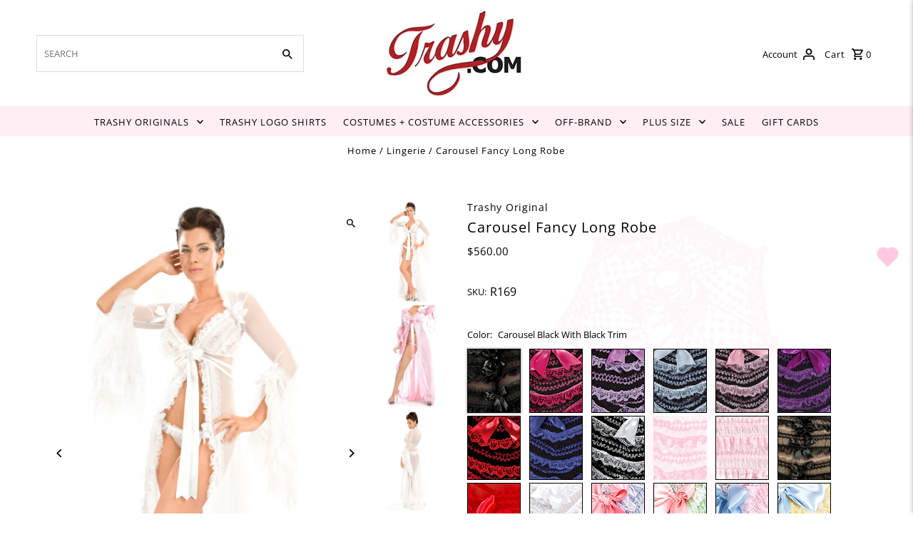

--- FILE ---
content_type: text/html; charset=utf-8
request_url: https://trashy.com/products/r169-1
body_size: 57820
content:
<!DOCTYPE html>
<html class="no-js" lang="en">
<head>
  <link rel="stylesheet" href="https://obscure-escarpment-2240.herokuapp.com/stylesheets/bcpo-front.css">
  <script>var bcpo_product={"id":335519969,"title":"Carousel Fancy Long Robe","handle":"r169-1","description":"\u003cp\u003eThe luxurious Carousel Fancy Long Robe will have her feeling like a lady from top to bottom. With ruffles on the bust, the sleeves, the neckline, and the hemline, she'll be feeling frilly. The robe has gathered sleeves and is fitted at the bust line to flatter her figure, making her look long and lean. Satin bows embellished with embroidered hearts adorn this robe. It has a front hook and eye closure at the bust camouflaged by ruffles and a satin bow.\u003c\/p\u003e\n\u003cp\u003eMade in sheer stretch power knit and double ruffle stretch lace trim .\u003c\/p\u003e\n\u003cp\u003eMade in our Los Angeles store!\u003c\/p\u003e\n\u003cp\u003eThis item is part of the \u003ca href=\"\/collections\/carousel\"\u003eCarousel Collection\u003c\/a\u003e.\u003c\/p\u003e","published_at":"2017-02-11T06:35:44-08:00","created_at":"2014-06-26T15:28:14-07:00","vendor":"Trashy Original","type":"Lingerie","tags":["Bridal","Lingerie","Long Robes","Made to Order","Robes","Trashy Original"],"price":56000,"price_min":56000,"price_max":56000,"available":true,"price_varies":false,"compare_at_price":null,"compare_at_price_min":0,"compare_at_price_max":0,"compare_at_price_varies":false,"variants":[{"id":14849949636,"title":"Carousel Black with Black Trim \/ Small","option1":"Carousel Black with Black Trim","option2":"Small","option3":null,"sku":"R169","requires_shipping":true,"taxable":true,"featured_image":null,"available":true,"name":"Carousel Fancy Long Robe - Carousel Black with Black Trim \/ Small","public_title":"Carousel Black with Black Trim \/ Small","options":["Carousel Black with Black Trim","Small"],"price":56000,"weight":0,"compare_at_price":null,"inventory_quantity":1,"inventory_management":null,"inventory_policy":"deny","barcode":null,"requires_selling_plan":false,"selling_plan_allocations":[]},{"id":14849949700,"title":"Carousel Black with Black Trim \/ Medium","option1":"Carousel Black with Black Trim","option2":"Medium","option3":null,"sku":"R169","requires_shipping":true,"taxable":true,"featured_image":null,"available":true,"name":"Carousel Fancy Long Robe - Carousel Black with Black Trim \/ Medium","public_title":"Carousel Black with Black Trim \/ Medium","options":["Carousel Black with Black Trim","Medium"],"price":56000,"weight":0,"compare_at_price":null,"inventory_quantity":1,"inventory_management":null,"inventory_policy":"deny","barcode":null,"requires_selling_plan":false,"selling_plan_allocations":[]},{"id":14849949764,"title":"Carousel Black with Black Trim \/ Large","option1":"Carousel Black with Black Trim","option2":"Large","option3":null,"sku":"R169","requires_shipping":true,"taxable":true,"featured_image":null,"available":true,"name":"Carousel Fancy Long Robe - Carousel Black with Black Trim \/ Large","public_title":"Carousel Black with Black Trim \/ Large","options":["Carousel Black with Black Trim","Large"],"price":56000,"weight":0,"compare_at_price":null,"inventory_quantity":1,"inventory_management":null,"inventory_policy":"deny","barcode":null,"requires_selling_plan":false,"selling_plan_allocations":[]},{"id":14849949828,"title":"Carousel Black with Black Trim \/ X-Large","option1":"Carousel Black with Black Trim","option2":"X-Large","option3":null,"sku":"R169","requires_shipping":true,"taxable":true,"featured_image":null,"available":true,"name":"Carousel Fancy Long Robe - Carousel Black with Black Trim \/ X-Large","public_title":"Carousel Black with Black Trim \/ X-Large","options":["Carousel Black with Black Trim","X-Large"],"price":56000,"weight":0,"compare_at_price":null,"inventory_quantity":1,"inventory_management":null,"inventory_policy":"deny","barcode":null,"requires_selling_plan":false,"selling_plan_allocations":[]},{"id":14849949892,"title":"Carousel Black with Hot Pink Trim \/ Small","option1":"Carousel Black with Hot Pink Trim","option2":"Small","option3":null,"sku":"R169","requires_shipping":true,"taxable":true,"featured_image":null,"available":true,"name":"Carousel Fancy Long Robe - Carousel Black with Hot Pink Trim \/ Small","public_title":"Carousel Black with Hot Pink Trim \/ Small","options":["Carousel Black with Hot Pink Trim","Small"],"price":56000,"weight":0,"compare_at_price":null,"inventory_quantity":1,"inventory_management":null,"inventory_policy":"deny","barcode":null,"requires_selling_plan":false,"selling_plan_allocations":[]},{"id":14849949956,"title":"Carousel Black with Hot Pink Trim \/ Medium","option1":"Carousel Black with Hot Pink Trim","option2":"Medium","option3":null,"sku":"R169","requires_shipping":true,"taxable":true,"featured_image":null,"available":true,"name":"Carousel Fancy Long Robe - Carousel Black with Hot Pink Trim \/ Medium","public_title":"Carousel Black with Hot Pink Trim \/ Medium","options":["Carousel Black with Hot Pink Trim","Medium"],"price":56000,"weight":0,"compare_at_price":null,"inventory_quantity":1,"inventory_management":null,"inventory_policy":"deny","barcode":null,"requires_selling_plan":false,"selling_plan_allocations":[]},{"id":14849950020,"title":"Carousel Black with Hot Pink Trim \/ Large","option1":"Carousel Black with Hot Pink Trim","option2":"Large","option3":null,"sku":"R169","requires_shipping":true,"taxable":true,"featured_image":null,"available":true,"name":"Carousel Fancy Long Robe - Carousel Black with Hot Pink Trim \/ Large","public_title":"Carousel Black with Hot Pink Trim \/ Large","options":["Carousel Black with Hot Pink Trim","Large"],"price":56000,"weight":0,"compare_at_price":null,"inventory_quantity":1,"inventory_management":null,"inventory_policy":"deny","barcode":null,"requires_selling_plan":false,"selling_plan_allocations":[]},{"id":14849950084,"title":"Carousel Black with Hot Pink Trim \/ X-Large","option1":"Carousel Black with Hot Pink Trim","option2":"X-Large","option3":null,"sku":"R169","requires_shipping":true,"taxable":true,"featured_image":null,"available":true,"name":"Carousel Fancy Long Robe - Carousel Black with Hot Pink Trim \/ X-Large","public_title":"Carousel Black with Hot Pink Trim \/ X-Large","options":["Carousel Black with Hot Pink Trim","X-Large"],"price":56000,"weight":0,"compare_at_price":null,"inventory_quantity":1,"inventory_management":null,"inventory_policy":"deny","barcode":null,"requires_selling_plan":false,"selling_plan_allocations":[]},{"id":14849950148,"title":"Carousel Black with Lavender Trim \/ Small","option1":"Carousel Black with Lavender Trim","option2":"Small","option3":null,"sku":"R169","requires_shipping":true,"taxable":true,"featured_image":null,"available":true,"name":"Carousel Fancy Long Robe - Carousel Black with Lavender Trim \/ Small","public_title":"Carousel Black with Lavender Trim \/ Small","options":["Carousel Black with Lavender Trim","Small"],"price":56000,"weight":0,"compare_at_price":null,"inventory_quantity":1,"inventory_management":null,"inventory_policy":"deny","barcode":null,"requires_selling_plan":false,"selling_plan_allocations":[]},{"id":14849950212,"title":"Carousel Black with Lavender Trim \/ Medium","option1":"Carousel Black with Lavender Trim","option2":"Medium","option3":null,"sku":"R169","requires_shipping":true,"taxable":true,"featured_image":null,"available":true,"name":"Carousel Fancy Long Robe - Carousel Black with Lavender Trim \/ Medium","public_title":"Carousel Black with Lavender Trim \/ Medium","options":["Carousel Black with Lavender Trim","Medium"],"price":56000,"weight":0,"compare_at_price":null,"inventory_quantity":1,"inventory_management":null,"inventory_policy":"deny","barcode":null,"requires_selling_plan":false,"selling_plan_allocations":[]},{"id":14849950276,"title":"Carousel Black with Lavender Trim \/ Large","option1":"Carousel Black with Lavender Trim","option2":"Large","option3":null,"sku":"R169","requires_shipping":true,"taxable":true,"featured_image":null,"available":true,"name":"Carousel Fancy Long Robe - Carousel Black with Lavender Trim \/ Large","public_title":"Carousel Black with Lavender Trim \/ Large","options":["Carousel Black with Lavender Trim","Large"],"price":56000,"weight":0,"compare_at_price":null,"inventory_quantity":1,"inventory_management":null,"inventory_policy":"deny","barcode":null,"requires_selling_plan":false,"selling_plan_allocations":[]},{"id":14849950340,"title":"Carousel Black with Lavender Trim \/ X-Large","option1":"Carousel Black with Lavender Trim","option2":"X-Large","option3":null,"sku":"R169","requires_shipping":true,"taxable":true,"featured_image":null,"available":true,"name":"Carousel Fancy Long Robe - Carousel Black with Lavender Trim \/ X-Large","public_title":"Carousel Black with Lavender Trim \/ X-Large","options":["Carousel Black with Lavender Trim","X-Large"],"price":56000,"weight":0,"compare_at_price":null,"inventory_quantity":1,"inventory_management":null,"inventory_policy":"deny","barcode":null,"requires_selling_plan":false,"selling_plan_allocations":[]},{"id":14849950404,"title":"Carousel Black with Light Blue Trim \/ Small","option1":"Carousel Black with Light Blue Trim","option2":"Small","option3":null,"sku":"R169","requires_shipping":true,"taxable":true,"featured_image":null,"available":true,"name":"Carousel Fancy Long Robe - Carousel Black with Light Blue Trim \/ Small","public_title":"Carousel Black with Light Blue Trim \/ Small","options":["Carousel Black with Light Blue Trim","Small"],"price":56000,"weight":0,"compare_at_price":null,"inventory_quantity":1,"inventory_management":null,"inventory_policy":"deny","barcode":null,"requires_selling_plan":false,"selling_plan_allocations":[]},{"id":14849950468,"title":"Carousel Black with Light Blue Trim \/ Medium","option1":"Carousel Black with Light Blue Trim","option2":"Medium","option3":null,"sku":"R169","requires_shipping":true,"taxable":true,"featured_image":null,"available":true,"name":"Carousel Fancy Long Robe - Carousel Black with Light Blue Trim \/ Medium","public_title":"Carousel Black with Light Blue Trim \/ Medium","options":["Carousel Black with Light Blue Trim","Medium"],"price":56000,"weight":0,"compare_at_price":null,"inventory_quantity":1,"inventory_management":null,"inventory_policy":"deny","barcode":null,"requires_selling_plan":false,"selling_plan_allocations":[]},{"id":14849950532,"title":"Carousel Black with Light Blue Trim \/ Large","option1":"Carousel Black with Light Blue Trim","option2":"Large","option3":null,"sku":"R169","requires_shipping":true,"taxable":true,"featured_image":null,"available":true,"name":"Carousel Fancy Long Robe - Carousel Black with Light Blue Trim \/ Large","public_title":"Carousel Black with Light Blue Trim \/ Large","options":["Carousel Black with Light Blue Trim","Large"],"price":56000,"weight":0,"compare_at_price":null,"inventory_quantity":1,"inventory_management":null,"inventory_policy":"deny","barcode":null,"requires_selling_plan":false,"selling_plan_allocations":[]},{"id":14849950596,"title":"Carousel Black with Light Blue Trim \/ X-Large","option1":"Carousel Black with Light Blue Trim","option2":"X-Large","option3":null,"sku":"R169","requires_shipping":true,"taxable":true,"featured_image":null,"available":true,"name":"Carousel Fancy Long Robe - Carousel Black with Light Blue Trim \/ X-Large","public_title":"Carousel Black with Light Blue Trim \/ X-Large","options":["Carousel Black with Light Blue Trim","X-Large"],"price":56000,"weight":0,"compare_at_price":null,"inventory_quantity":1,"inventory_management":null,"inventory_policy":"deny","barcode":null,"requires_selling_plan":false,"selling_plan_allocations":[]},{"id":14849950660,"title":"Carousel Black with Light Pink Trim \/ Small","option1":"Carousel Black with Light Pink Trim","option2":"Small","option3":null,"sku":"R169","requires_shipping":true,"taxable":true,"featured_image":null,"available":true,"name":"Carousel Fancy Long Robe - Carousel Black with Light Pink Trim \/ Small","public_title":"Carousel Black with Light Pink Trim \/ Small","options":["Carousel Black with Light Pink Trim","Small"],"price":56000,"weight":0,"compare_at_price":null,"inventory_quantity":1,"inventory_management":null,"inventory_policy":"deny","barcode":null,"requires_selling_plan":false,"selling_plan_allocations":[]},{"id":14849950724,"title":"Carousel Black with Light Pink Trim \/ Medium","option1":"Carousel Black with Light Pink Trim","option2":"Medium","option3":null,"sku":"R169","requires_shipping":true,"taxable":true,"featured_image":null,"available":true,"name":"Carousel Fancy Long Robe - Carousel Black with Light Pink Trim \/ Medium","public_title":"Carousel Black with Light Pink Trim \/ Medium","options":["Carousel Black with Light Pink Trim","Medium"],"price":56000,"weight":0,"compare_at_price":null,"inventory_quantity":1,"inventory_management":null,"inventory_policy":"deny","barcode":null,"requires_selling_plan":false,"selling_plan_allocations":[]},{"id":14849950788,"title":"Carousel Black with Light Pink Trim \/ Large","option1":"Carousel Black with Light Pink Trim","option2":"Large","option3":null,"sku":"R169","requires_shipping":true,"taxable":true,"featured_image":null,"available":true,"name":"Carousel Fancy Long Robe - Carousel Black with Light Pink Trim \/ Large","public_title":"Carousel Black with Light Pink Trim \/ Large","options":["Carousel Black with Light Pink Trim","Large"],"price":56000,"weight":0,"compare_at_price":null,"inventory_quantity":1,"inventory_management":null,"inventory_policy":"deny","barcode":null,"requires_selling_plan":false,"selling_plan_allocations":[]},{"id":14849950852,"title":"Carousel Black with Light Pink Trim \/ X-Large","option1":"Carousel Black with Light Pink Trim","option2":"X-Large","option3":null,"sku":"R169","requires_shipping":true,"taxable":true,"featured_image":null,"available":true,"name":"Carousel Fancy Long Robe - Carousel Black with Light Pink Trim \/ X-Large","public_title":"Carousel Black with Light Pink Trim \/ X-Large","options":["Carousel Black with Light Pink Trim","X-Large"],"price":56000,"weight":0,"compare_at_price":null,"inventory_quantity":1,"inventory_management":null,"inventory_policy":"deny","barcode":null,"requires_selling_plan":false,"selling_plan_allocations":[]},{"id":14849950916,"title":"Carousel Black with Purple Trim \/ Small","option1":"Carousel Black with Purple Trim","option2":"Small","option3":null,"sku":"R169","requires_shipping":true,"taxable":true,"featured_image":null,"available":true,"name":"Carousel Fancy Long Robe - Carousel Black with Purple Trim \/ Small","public_title":"Carousel Black with Purple Trim \/ Small","options":["Carousel Black with Purple Trim","Small"],"price":56000,"weight":0,"compare_at_price":null,"inventory_quantity":1,"inventory_management":null,"inventory_policy":"deny","barcode":null,"requires_selling_plan":false,"selling_plan_allocations":[]},{"id":14849950980,"title":"Carousel Black with Purple Trim \/ Medium","option1":"Carousel Black with Purple Trim","option2":"Medium","option3":null,"sku":"R169","requires_shipping":true,"taxable":true,"featured_image":null,"available":true,"name":"Carousel Fancy Long Robe - Carousel Black with Purple Trim \/ Medium","public_title":"Carousel Black with Purple Trim \/ Medium","options":["Carousel Black with Purple Trim","Medium"],"price":56000,"weight":0,"compare_at_price":null,"inventory_quantity":1,"inventory_management":null,"inventory_policy":"deny","barcode":null,"requires_selling_plan":false,"selling_plan_allocations":[]},{"id":14849951044,"title":"Carousel Black with Purple Trim \/ Large","option1":"Carousel Black with Purple Trim","option2":"Large","option3":null,"sku":"R169","requires_shipping":true,"taxable":true,"featured_image":null,"available":true,"name":"Carousel Fancy Long Robe - Carousel Black with Purple Trim \/ Large","public_title":"Carousel Black with Purple Trim \/ Large","options":["Carousel Black with Purple Trim","Large"],"price":56000,"weight":0,"compare_at_price":null,"inventory_quantity":1,"inventory_management":null,"inventory_policy":"deny","barcode":null,"requires_selling_plan":false,"selling_plan_allocations":[]},{"id":14849951108,"title":"Carousel Black with Purple Trim \/ X-Large","option1":"Carousel Black with Purple Trim","option2":"X-Large","option3":null,"sku":"R169","requires_shipping":true,"taxable":true,"featured_image":null,"available":true,"name":"Carousel Fancy Long Robe - Carousel Black with Purple Trim \/ X-Large","public_title":"Carousel Black with Purple Trim \/ X-Large","options":["Carousel Black with Purple Trim","X-Large"],"price":56000,"weight":0,"compare_at_price":null,"inventory_quantity":1,"inventory_management":null,"inventory_policy":"deny","barcode":null,"requires_selling_plan":false,"selling_plan_allocations":[]},{"id":14849951172,"title":"Carousel Black with Red Trim \/ Small","option1":"Carousel Black with Red Trim","option2":"Small","option3":null,"sku":"R169","requires_shipping":true,"taxable":true,"featured_image":null,"available":true,"name":"Carousel Fancy Long Robe - Carousel Black with Red Trim \/ Small","public_title":"Carousel Black with Red Trim \/ Small","options":["Carousel Black with Red Trim","Small"],"price":56000,"weight":0,"compare_at_price":null,"inventory_quantity":1,"inventory_management":null,"inventory_policy":"deny","barcode":null,"requires_selling_plan":false,"selling_plan_allocations":[]},{"id":14849951236,"title":"Carousel Black with Red Trim \/ Medium","option1":"Carousel Black with Red Trim","option2":"Medium","option3":null,"sku":"R169","requires_shipping":true,"taxable":true,"featured_image":null,"available":true,"name":"Carousel Fancy Long Robe - Carousel Black with Red Trim \/ Medium","public_title":"Carousel Black with Red Trim \/ Medium","options":["Carousel Black with Red Trim","Medium"],"price":56000,"weight":0,"compare_at_price":null,"inventory_quantity":1,"inventory_management":null,"inventory_policy":"deny","barcode":null,"requires_selling_plan":false,"selling_plan_allocations":[]},{"id":14849951300,"title":"Carousel Black with Red Trim \/ Large","option1":"Carousel Black with Red Trim","option2":"Large","option3":null,"sku":"R169","requires_shipping":true,"taxable":true,"featured_image":null,"available":true,"name":"Carousel Fancy Long Robe - Carousel Black with Red Trim \/ Large","public_title":"Carousel Black with Red Trim \/ Large","options":["Carousel Black with Red Trim","Large"],"price":56000,"weight":0,"compare_at_price":null,"inventory_quantity":1,"inventory_management":null,"inventory_policy":"deny","barcode":null,"requires_selling_plan":false,"selling_plan_allocations":[]},{"id":14849951364,"title":"Carousel Black with Red Trim \/ X-Large","option1":"Carousel Black with Red Trim","option2":"X-Large","option3":null,"sku":"R169","requires_shipping":true,"taxable":true,"featured_image":null,"available":true,"name":"Carousel Fancy Long Robe - Carousel Black with Red Trim \/ X-Large","public_title":"Carousel Black with Red Trim \/ X-Large","options":["Carousel Black with Red Trim","X-Large"],"price":56000,"weight":0,"compare_at_price":null,"inventory_quantity":1,"inventory_management":null,"inventory_policy":"deny","barcode":null,"requires_selling_plan":false,"selling_plan_allocations":[]},{"id":14849951428,"title":"Carousel Black with Royal Blue Trim \/ Small","option1":"Carousel Black with Royal Blue Trim","option2":"Small","option3":null,"sku":"R169","requires_shipping":true,"taxable":true,"featured_image":null,"available":true,"name":"Carousel Fancy Long Robe - Carousel Black with Royal Blue Trim \/ Small","public_title":"Carousel Black with Royal Blue Trim \/ Small","options":["Carousel Black with Royal Blue Trim","Small"],"price":56000,"weight":0,"compare_at_price":null,"inventory_quantity":1,"inventory_management":null,"inventory_policy":"deny","barcode":null,"requires_selling_plan":false,"selling_plan_allocations":[]},{"id":14849951492,"title":"Carousel Black with Royal Blue Trim \/ Medium","option1":"Carousel Black with Royal Blue Trim","option2":"Medium","option3":null,"sku":"R169","requires_shipping":true,"taxable":true,"featured_image":null,"available":true,"name":"Carousel Fancy Long Robe - Carousel Black with Royal Blue Trim \/ Medium","public_title":"Carousel Black with Royal Blue Trim \/ Medium","options":["Carousel Black with Royal Blue Trim","Medium"],"price":56000,"weight":0,"compare_at_price":null,"inventory_quantity":1,"inventory_management":null,"inventory_policy":"deny","barcode":null,"requires_selling_plan":false,"selling_plan_allocations":[]},{"id":14849951556,"title":"Carousel Black with Royal Blue Trim \/ Large","option1":"Carousel Black with Royal Blue Trim","option2":"Large","option3":null,"sku":"R169","requires_shipping":true,"taxable":true,"featured_image":null,"available":true,"name":"Carousel Fancy Long Robe - Carousel Black with Royal Blue Trim \/ Large","public_title":"Carousel Black with Royal Blue Trim \/ Large","options":["Carousel Black with Royal Blue Trim","Large"],"price":56000,"weight":0,"compare_at_price":null,"inventory_quantity":1,"inventory_management":null,"inventory_policy":"deny","barcode":null,"requires_selling_plan":false,"selling_plan_allocations":[]},{"id":14849951620,"title":"Carousel Black with Royal Blue Trim \/ X-Large","option1":"Carousel Black with Royal Blue Trim","option2":"X-Large","option3":null,"sku":"R169","requires_shipping":true,"taxable":true,"featured_image":null,"available":true,"name":"Carousel Fancy Long Robe - Carousel Black with Royal Blue Trim \/ X-Large","public_title":"Carousel Black with Royal Blue Trim \/ X-Large","options":["Carousel Black with Royal Blue Trim","X-Large"],"price":56000,"weight":0,"compare_at_price":null,"inventory_quantity":1,"inventory_management":null,"inventory_policy":"deny","barcode":null,"requires_selling_plan":false,"selling_plan_allocations":[]},{"id":14849951684,"title":"Carousel Black with White Trim \/ Small","option1":"Carousel Black with White Trim","option2":"Small","option3":null,"sku":"R169","requires_shipping":true,"taxable":true,"featured_image":null,"available":true,"name":"Carousel Fancy Long Robe - Carousel Black with White Trim \/ Small","public_title":"Carousel Black with White Trim \/ Small","options":["Carousel Black with White Trim","Small"],"price":56000,"weight":0,"compare_at_price":null,"inventory_quantity":1,"inventory_management":null,"inventory_policy":"deny","barcode":null,"requires_selling_plan":false,"selling_plan_allocations":[]},{"id":14849951748,"title":"Carousel Black with White Trim \/ Medium","option1":"Carousel Black with White Trim","option2":"Medium","option3":null,"sku":"R169","requires_shipping":true,"taxable":true,"featured_image":null,"available":true,"name":"Carousel Fancy Long Robe - Carousel Black with White Trim \/ Medium","public_title":"Carousel Black with White Trim \/ Medium","options":["Carousel Black with White Trim","Medium"],"price":56000,"weight":0,"compare_at_price":null,"inventory_quantity":1,"inventory_management":null,"inventory_policy":"deny","barcode":null,"requires_selling_plan":false,"selling_plan_allocations":[]},{"id":14849951812,"title":"Carousel Black with White Trim \/ Large","option1":"Carousel Black with White Trim","option2":"Large","option3":null,"sku":"R169","requires_shipping":true,"taxable":true,"featured_image":null,"available":true,"name":"Carousel Fancy Long Robe - Carousel Black with White Trim \/ Large","public_title":"Carousel Black with White Trim \/ Large","options":["Carousel Black with White Trim","Large"],"price":56000,"weight":0,"compare_at_price":null,"inventory_quantity":1,"inventory_management":null,"inventory_policy":"deny","barcode":null,"requires_selling_plan":false,"selling_plan_allocations":[]},{"id":14849951876,"title":"Carousel Black with White Trim \/ X-Large","option1":"Carousel Black with White Trim","option2":"X-Large","option3":null,"sku":"R169","requires_shipping":true,"taxable":true,"featured_image":null,"available":true,"name":"Carousel Fancy Long Robe - Carousel Black with White Trim \/ X-Large","public_title":"Carousel Black with White Trim \/ X-Large","options":["Carousel Black with White Trim","X-Large"],"price":56000,"weight":0,"compare_at_price":null,"inventory_quantity":1,"inventory_management":null,"inventory_policy":"deny","barcode":null,"requires_selling_plan":false,"selling_plan_allocations":[]},{"id":14849951940,"title":"Carousel Light Pink with Hot Pink Trim \/ Small","option1":"Carousel Light Pink with Hot Pink Trim","option2":"Small","option3":null,"sku":"R169","requires_shipping":true,"taxable":true,"featured_image":null,"available":false,"name":"Carousel Fancy Long Robe - Carousel Light Pink with Hot Pink Trim \/ Small","public_title":"Carousel Light Pink with Hot Pink Trim \/ Small","options":["Carousel Light Pink with Hot Pink Trim","Small"],"price":56000,"weight":0,"compare_at_price":null,"inventory_quantity":0,"inventory_management":"shopify","inventory_policy":"deny","barcode":null,"requires_selling_plan":false,"selling_plan_allocations":[]},{"id":14849952004,"title":"Carousel Light Pink with Hot Pink Trim \/ Medium","option1":"Carousel Light Pink with Hot Pink Trim","option2":"Medium","option3":null,"sku":"R169","requires_shipping":true,"taxable":true,"featured_image":null,"available":false,"name":"Carousel Fancy Long Robe - Carousel Light Pink with Hot Pink Trim \/ Medium","public_title":"Carousel Light Pink with Hot Pink Trim \/ Medium","options":["Carousel Light Pink with Hot Pink Trim","Medium"],"price":56000,"weight":0,"compare_at_price":null,"inventory_quantity":0,"inventory_management":"shopify","inventory_policy":"deny","barcode":null,"requires_selling_plan":false,"selling_plan_allocations":[]},{"id":14849952068,"title":"Carousel Light Pink with Hot Pink Trim \/ Large","option1":"Carousel Light Pink with Hot Pink Trim","option2":"Large","option3":null,"sku":"R169","requires_shipping":true,"taxable":true,"featured_image":null,"available":false,"name":"Carousel Fancy Long Robe - Carousel Light Pink with Hot Pink Trim \/ Large","public_title":"Carousel Light Pink with Hot Pink Trim \/ Large","options":["Carousel Light Pink with Hot Pink Trim","Large"],"price":56000,"weight":0,"compare_at_price":null,"inventory_quantity":0,"inventory_management":"shopify","inventory_policy":"deny","barcode":null,"requires_selling_plan":false,"selling_plan_allocations":[]},{"id":14849952132,"title":"Carousel Light Pink with Hot Pink Trim \/ X-Large","option1":"Carousel Light Pink with Hot Pink Trim","option2":"X-Large","option3":null,"sku":"R169","requires_shipping":true,"taxable":true,"featured_image":null,"available":false,"name":"Carousel Fancy Long Robe - Carousel Light Pink with Hot Pink Trim \/ X-Large","public_title":"Carousel Light Pink with Hot Pink Trim \/ X-Large","options":["Carousel Light Pink with Hot Pink Trim","X-Large"],"price":56000,"weight":0,"compare_at_price":null,"inventory_quantity":0,"inventory_management":"shopify","inventory_policy":"deny","barcode":null,"requires_selling_plan":false,"selling_plan_allocations":[]},{"id":14849952196,"title":"Carousel Light Pink with Light Pink Trim \/ Small","option1":"Carousel Light Pink with Light Pink Trim","option2":"Small","option3":null,"sku":"R169","requires_shipping":true,"taxable":true,"featured_image":null,"available":true,"name":"Carousel Fancy Long Robe - Carousel Light Pink with Light Pink Trim \/ Small","public_title":"Carousel Light Pink with Light Pink Trim \/ Small","options":["Carousel Light Pink with Light Pink Trim","Small"],"price":56000,"weight":0,"compare_at_price":null,"inventory_quantity":1,"inventory_management":null,"inventory_policy":"deny","barcode":null,"requires_selling_plan":false,"selling_plan_allocations":[]},{"id":14849952260,"title":"Carousel Light Pink with Light Pink Trim \/ Medium","option1":"Carousel Light Pink with Light Pink Trim","option2":"Medium","option3":null,"sku":"R169","requires_shipping":true,"taxable":true,"featured_image":null,"available":true,"name":"Carousel Fancy Long Robe - Carousel Light Pink with Light Pink Trim \/ Medium","public_title":"Carousel Light Pink with Light Pink Trim \/ Medium","options":["Carousel Light Pink with Light Pink Trim","Medium"],"price":56000,"weight":0,"compare_at_price":null,"inventory_quantity":1,"inventory_management":null,"inventory_policy":"deny","barcode":null,"requires_selling_plan":false,"selling_plan_allocations":[]},{"id":14849952324,"title":"Carousel Light Pink with Light Pink Trim \/ Large","option1":"Carousel Light Pink with Light Pink Trim","option2":"Large","option3":null,"sku":"R169","requires_shipping":true,"taxable":true,"featured_image":null,"available":true,"name":"Carousel Fancy Long Robe - Carousel Light Pink with Light Pink Trim \/ Large","public_title":"Carousel Light Pink with Light Pink Trim \/ Large","options":["Carousel Light Pink with Light Pink Trim","Large"],"price":56000,"weight":0,"compare_at_price":null,"inventory_quantity":1,"inventory_management":null,"inventory_policy":"deny","barcode":null,"requires_selling_plan":false,"selling_plan_allocations":[]},{"id":14849952388,"title":"Carousel Light Pink with Light Pink Trim \/ X-Large","option1":"Carousel Light Pink with Light Pink Trim","option2":"X-Large","option3":null,"sku":"R169","requires_shipping":true,"taxable":true,"featured_image":null,"available":true,"name":"Carousel Fancy Long Robe - Carousel Light Pink with Light Pink Trim \/ X-Large","public_title":"Carousel Light Pink with Light Pink Trim \/ X-Large","options":["Carousel Light Pink with Light Pink Trim","X-Large"],"price":56000,"weight":0,"compare_at_price":null,"inventory_quantity":1,"inventory_management":null,"inventory_policy":"deny","barcode":null,"requires_selling_plan":false,"selling_plan_allocations":[]},{"id":14849952452,"title":"Carousel Nude with Black Trim \/ Small","option1":"Carousel Nude with Black Trim","option2":"Small","option3":null,"sku":"R169","requires_shipping":true,"taxable":true,"featured_image":null,"available":true,"name":"Carousel Fancy Long Robe - Carousel Nude with Black Trim \/ Small","public_title":"Carousel Nude with Black Trim \/ Small","options":["Carousel Nude with Black Trim","Small"],"price":56000,"weight":0,"compare_at_price":null,"inventory_quantity":1,"inventory_management":null,"inventory_policy":"deny","barcode":null,"requires_selling_plan":false,"selling_plan_allocations":[]},{"id":14849952516,"title":"Carousel Nude with Black Trim \/ Medium","option1":"Carousel Nude with Black Trim","option2":"Medium","option3":null,"sku":"R169","requires_shipping":true,"taxable":true,"featured_image":null,"available":true,"name":"Carousel Fancy Long Robe - Carousel Nude with Black Trim \/ Medium","public_title":"Carousel Nude with Black Trim \/ Medium","options":["Carousel Nude with Black Trim","Medium"],"price":56000,"weight":0,"compare_at_price":null,"inventory_quantity":1,"inventory_management":null,"inventory_policy":"deny","barcode":null,"requires_selling_plan":false,"selling_plan_allocations":[]},{"id":14849952580,"title":"Carousel Nude with Black Trim \/ Large","option1":"Carousel Nude with Black Trim","option2":"Large","option3":null,"sku":"R169","requires_shipping":true,"taxable":true,"featured_image":null,"available":true,"name":"Carousel Fancy Long Robe - Carousel Nude with Black Trim \/ Large","public_title":"Carousel Nude with Black Trim \/ Large","options":["Carousel Nude with Black Trim","Large"],"price":56000,"weight":0,"compare_at_price":null,"inventory_quantity":1,"inventory_management":null,"inventory_policy":"deny","barcode":null,"requires_selling_plan":false,"selling_plan_allocations":[]},{"id":14849952644,"title":"Carousel Nude with Black Trim \/ X-Large","option1":"Carousel Nude with Black Trim","option2":"X-Large","option3":null,"sku":"R169","requires_shipping":true,"taxable":true,"featured_image":null,"available":true,"name":"Carousel Fancy Long Robe - Carousel Nude with Black Trim \/ X-Large","public_title":"Carousel Nude with Black Trim \/ X-Large","options":["Carousel Nude with Black Trim","X-Large"],"price":56000,"weight":0,"compare_at_price":null,"inventory_quantity":1,"inventory_management":null,"inventory_policy":"deny","barcode":null,"requires_selling_plan":false,"selling_plan_allocations":[]},{"id":14850260484,"title":"Carousel Red with Red Trim \/ Small","option1":"Carousel Red with Red Trim","option2":"Small","option3":null,"sku":"R169","requires_shipping":true,"taxable":true,"featured_image":null,"available":true,"name":"Carousel Fancy Long Robe - Carousel Red with Red Trim \/ Small","public_title":"Carousel Red with Red Trim \/ Small","options":["Carousel Red with Red Trim","Small"],"price":56000,"weight":0,"compare_at_price":null,"inventory_quantity":1,"inventory_management":null,"inventory_policy":"deny","barcode":null,"requires_selling_plan":false,"selling_plan_allocations":[]},{"id":14850260548,"title":"Carousel Red with Red Trim \/ Medium","option1":"Carousel Red with Red Trim","option2":"Medium","option3":null,"sku":"R169","requires_shipping":true,"taxable":true,"featured_image":null,"available":true,"name":"Carousel Fancy Long Robe - Carousel Red with Red Trim \/ Medium","public_title":"Carousel Red with Red Trim \/ Medium","options":["Carousel Red with Red Trim","Medium"],"price":56000,"weight":0,"compare_at_price":null,"inventory_quantity":1,"inventory_management":null,"inventory_policy":"deny","barcode":null,"requires_selling_plan":false,"selling_plan_allocations":[]},{"id":14850260612,"title":"Carousel Red with Red Trim \/ Large","option1":"Carousel Red with Red Trim","option2":"Large","option3":null,"sku":"R169","requires_shipping":true,"taxable":true,"featured_image":null,"available":true,"name":"Carousel Fancy Long Robe - Carousel Red with Red Trim \/ Large","public_title":"Carousel Red with Red Trim \/ Large","options":["Carousel Red with Red Trim","Large"],"price":56000,"weight":0,"compare_at_price":null,"inventory_quantity":1,"inventory_management":null,"inventory_policy":"deny","barcode":null,"requires_selling_plan":false,"selling_plan_allocations":[]},{"id":14850260676,"title":"Carousel Red with Red Trim \/ X-Large","option1":"Carousel Red with Red Trim","option2":"X-Large","option3":null,"sku":"R169","requires_shipping":true,"taxable":true,"featured_image":null,"available":true,"name":"Carousel Fancy Long Robe - Carousel Red with Red Trim \/ X-Large","public_title":"Carousel Red with Red Trim \/ X-Large","options":["Carousel Red with Red Trim","X-Large"],"price":56000,"weight":0,"compare_at_price":null,"inventory_quantity":1,"inventory_management":null,"inventory_policy":"deny","barcode":null,"requires_selling_plan":false,"selling_plan_allocations":[]},{"id":14849952964,"title":"Carousel White with White Trim \/ Small","option1":"Carousel White with White Trim","option2":"Small","option3":null,"sku":"R169","requires_shipping":true,"taxable":true,"featured_image":null,"available":true,"name":"Carousel Fancy Long Robe - Carousel White with White Trim \/ Small","public_title":"Carousel White with White Trim \/ Small","options":["Carousel White with White Trim","Small"],"price":56000,"weight":0,"compare_at_price":null,"inventory_quantity":1,"inventory_management":null,"inventory_policy":"deny","barcode":null,"requires_selling_plan":false,"selling_plan_allocations":[]},{"id":14849953028,"title":"Carousel White with White Trim \/ Medium","option1":"Carousel White with White Trim","option2":"Medium","option3":null,"sku":"R169","requires_shipping":true,"taxable":true,"featured_image":null,"available":true,"name":"Carousel Fancy Long Robe - Carousel White with White Trim \/ Medium","public_title":"Carousel White with White Trim \/ Medium","options":["Carousel White with White Trim","Medium"],"price":56000,"weight":0,"compare_at_price":null,"inventory_quantity":1,"inventory_management":null,"inventory_policy":"deny","barcode":null,"requires_selling_plan":false,"selling_plan_allocations":[]},{"id":14849953092,"title":"Carousel White with White Trim \/ Large","option1":"Carousel White with White Trim","option2":"Large","option3":null,"sku":"R169","requires_shipping":true,"taxable":true,"featured_image":null,"available":true,"name":"Carousel Fancy Long Robe - Carousel White with White Trim \/ Large","public_title":"Carousel White with White Trim \/ Large","options":["Carousel White with White Trim","Large"],"price":56000,"weight":0,"compare_at_price":null,"inventory_quantity":1,"inventory_management":null,"inventory_policy":"deny","barcode":null,"requires_selling_plan":false,"selling_plan_allocations":[]},{"id":14849953156,"title":"Carousel White with White Trim \/ X-Large","option1":"Carousel White with White Trim","option2":"X-Large","option3":null,"sku":"R169","requires_shipping":true,"taxable":true,"featured_image":null,"available":true,"name":"Carousel Fancy Long Robe - Carousel White with White Trim \/ X-Large","public_title":"Carousel White with White Trim \/ X-Large","options":["Carousel White with White Trim","X-Large"],"price":56000,"weight":0,"compare_at_price":null,"inventory_quantity":0,"inventory_management":null,"inventory_policy":"deny","barcode":null,"requires_selling_plan":false,"selling_plan_allocations":[]},{"id":14849953220,"title":"Carousel Light Blue with Pink Bows \/ Small","option1":"Carousel Light Blue with Pink Bows","option2":"Small","option3":null,"sku":"R169","requires_shipping":true,"taxable":true,"featured_image":null,"available":true,"name":"Carousel Fancy Long Robe - Carousel Light Blue with Pink Bows \/ Small","public_title":"Carousel Light Blue with Pink Bows \/ Small","options":["Carousel Light Blue with Pink Bows","Small"],"price":56000,"weight":0,"compare_at_price":null,"inventory_quantity":1,"inventory_management":null,"inventory_policy":"deny","barcode":null,"requires_selling_plan":false,"selling_plan_allocations":[]},{"id":14849953284,"title":"Carousel Light Blue with Pink Bows \/ Medium","option1":"Carousel Light Blue with Pink Bows","option2":"Medium","option3":null,"sku":"R169","requires_shipping":true,"taxable":true,"featured_image":null,"available":true,"name":"Carousel Fancy Long Robe - Carousel Light Blue with Pink Bows \/ Medium","public_title":"Carousel Light Blue with Pink Bows \/ Medium","options":["Carousel Light Blue with Pink Bows","Medium"],"price":56000,"weight":0,"compare_at_price":null,"inventory_quantity":1,"inventory_management":null,"inventory_policy":"deny","barcode":null,"requires_selling_plan":false,"selling_plan_allocations":[]},{"id":14849953348,"title":"Carousel Light Blue with Pink Bows \/ Large","option1":"Carousel Light Blue with Pink Bows","option2":"Large","option3":null,"sku":"R169","requires_shipping":true,"taxable":true,"featured_image":null,"available":true,"name":"Carousel Fancy Long Robe - Carousel Light Blue with Pink Bows \/ Large","public_title":"Carousel Light Blue with Pink Bows \/ Large","options":["Carousel Light Blue with Pink Bows","Large"],"price":56000,"weight":0,"compare_at_price":null,"inventory_quantity":1,"inventory_management":null,"inventory_policy":"deny","barcode":null,"requires_selling_plan":false,"selling_plan_allocations":[]},{"id":14849953412,"title":"Carousel Light Blue with Pink Bows \/ X-Large","option1":"Carousel Light Blue with Pink Bows","option2":"X-Large","option3":null,"sku":"R169","requires_shipping":true,"taxable":true,"featured_image":null,"available":true,"name":"Carousel Fancy Long Robe - Carousel Light Blue with Pink Bows \/ X-Large","public_title":"Carousel Light Blue with Pink Bows \/ X-Large","options":["Carousel Light Blue with Pink Bows","X-Large"],"price":56000,"weight":0,"compare_at_price":null,"inventory_quantity":1,"inventory_management":null,"inventory_policy":"deny","barcode":null,"requires_selling_plan":false,"selling_plan_allocations":[]},{"id":14849953476,"title":"Carousel Light Green with Pink Bows \/ Small","option1":"Carousel Light Green with Pink Bows","option2":"Small","option3":null,"sku":"R169","requires_shipping":true,"taxable":true,"featured_image":null,"available":true,"name":"Carousel Fancy Long Robe - Carousel Light Green with Pink Bows \/ Small","public_title":"Carousel Light Green with Pink Bows \/ Small","options":["Carousel Light Green with Pink Bows","Small"],"price":56000,"weight":0,"compare_at_price":null,"inventory_quantity":1,"inventory_management":null,"inventory_policy":"deny","barcode":null,"requires_selling_plan":false,"selling_plan_allocations":[]},{"id":14849953540,"title":"Carousel Light Green with Pink Bows \/ Medium","option1":"Carousel Light Green with Pink Bows","option2":"Medium","option3":null,"sku":"R169","requires_shipping":true,"taxable":true,"featured_image":null,"available":true,"name":"Carousel Fancy Long Robe - Carousel Light Green with Pink Bows \/ Medium","public_title":"Carousel Light Green with Pink Bows \/ Medium","options":["Carousel Light Green with Pink Bows","Medium"],"price":56000,"weight":0,"compare_at_price":null,"inventory_quantity":1,"inventory_management":null,"inventory_policy":"deny","barcode":null,"requires_selling_plan":false,"selling_plan_allocations":[]},{"id":14849953604,"title":"Carousel Light Green with Pink Bows \/ Large","option1":"Carousel Light Green with Pink Bows","option2":"Large","option3":null,"sku":"R169","requires_shipping":true,"taxable":true,"featured_image":null,"available":true,"name":"Carousel Fancy Long Robe - Carousel Light Green with Pink Bows \/ Large","public_title":"Carousel Light Green with Pink Bows \/ Large","options":["Carousel Light Green with Pink Bows","Large"],"price":56000,"weight":0,"compare_at_price":null,"inventory_quantity":1,"inventory_management":null,"inventory_policy":"deny","barcode":null,"requires_selling_plan":false,"selling_plan_allocations":[]},{"id":14849953668,"title":"Carousel Light Green with Pink Bows \/ X-Large","option1":"Carousel Light Green with Pink Bows","option2":"X-Large","option3":null,"sku":"R169","requires_shipping":true,"taxable":true,"featured_image":null,"available":true,"name":"Carousel Fancy Long Robe - Carousel Light Green with Pink Bows \/ X-Large","public_title":"Carousel Light Green with Pink Bows \/ X-Large","options":["Carousel Light Green with Pink Bows","X-Large"],"price":56000,"weight":0,"compare_at_price":null,"inventory_quantity":1,"inventory_management":null,"inventory_policy":"deny","barcode":null,"requires_selling_plan":false,"selling_plan_allocations":[]},{"id":14849953732,"title":"Carousel Light Pink with Light Blue Bows \/ Small","option1":"Carousel Light Pink with Light Blue Bows","option2":"Small","option3":null,"sku":"R169","requires_shipping":true,"taxable":true,"featured_image":null,"available":true,"name":"Carousel Fancy Long Robe - Carousel Light Pink with Light Blue Bows \/ Small","public_title":"Carousel Light Pink with Light Blue Bows \/ Small","options":["Carousel Light Pink with Light Blue Bows","Small"],"price":56000,"weight":0,"compare_at_price":null,"inventory_quantity":1,"inventory_management":null,"inventory_policy":"deny","barcode":null,"requires_selling_plan":false,"selling_plan_allocations":[]},{"id":14849953796,"title":"Carousel Light Pink with Light Blue Bows \/ Medium","option1":"Carousel Light Pink with Light Blue Bows","option2":"Medium","option3":null,"sku":"R169","requires_shipping":true,"taxable":true,"featured_image":null,"available":true,"name":"Carousel Fancy Long Robe - Carousel Light Pink with Light Blue Bows \/ Medium","public_title":"Carousel Light Pink with Light Blue Bows \/ Medium","options":["Carousel Light Pink with Light Blue Bows","Medium"],"price":56000,"weight":0,"compare_at_price":null,"inventory_quantity":1,"inventory_management":null,"inventory_policy":"deny","barcode":null,"requires_selling_plan":false,"selling_plan_allocations":[]},{"id":14849953860,"title":"Carousel Light Pink with Light Blue Bows \/ Large","option1":"Carousel Light Pink with Light Blue Bows","option2":"Large","option3":null,"sku":"R169","requires_shipping":true,"taxable":true,"featured_image":null,"available":true,"name":"Carousel Fancy Long Robe - Carousel Light Pink with Light Blue Bows \/ Large","public_title":"Carousel Light Pink with Light Blue Bows \/ Large","options":["Carousel Light Pink with Light Blue Bows","Large"],"price":56000,"weight":0,"compare_at_price":null,"inventory_quantity":1,"inventory_management":null,"inventory_policy":"deny","barcode":null,"requires_selling_plan":false,"selling_plan_allocations":[]},{"id":14849953924,"title":"Carousel Light Pink with Light Blue Bows \/ X-Large","option1":"Carousel Light Pink with Light Blue Bows","option2":"X-Large","option3":null,"sku":"R169","requires_shipping":true,"taxable":true,"featured_image":null,"available":true,"name":"Carousel Fancy Long Robe - Carousel Light Pink with Light Blue Bows \/ X-Large","public_title":"Carousel Light Pink with Light Blue Bows \/ X-Large","options":["Carousel Light Pink with Light Blue Bows","X-Large"],"price":56000,"weight":0,"compare_at_price":null,"inventory_quantity":1,"inventory_management":null,"inventory_policy":"deny","barcode":null,"requires_selling_plan":false,"selling_plan_allocations":[]},{"id":14849953988,"title":"Carousel Light Yellow with Light Blue Bows \/ Small","option1":"Carousel Light Yellow with Light Blue Bows","option2":"Small","option3":null,"sku":"R169","requires_shipping":true,"taxable":true,"featured_image":null,"available":true,"name":"Carousel Fancy Long Robe - Carousel Light Yellow with Light Blue Bows \/ Small","public_title":"Carousel Light Yellow with Light Blue Bows \/ Small","options":["Carousel Light Yellow with Light Blue Bows","Small"],"price":56000,"weight":0,"compare_at_price":null,"inventory_quantity":1,"inventory_management":null,"inventory_policy":"deny","barcode":null,"requires_selling_plan":false,"selling_plan_allocations":[]},{"id":14849954052,"title":"Carousel Light Yellow with Light Blue Bows \/ Medium","option1":"Carousel Light Yellow with Light Blue Bows","option2":"Medium","option3":null,"sku":"R169","requires_shipping":true,"taxable":true,"featured_image":null,"available":true,"name":"Carousel Fancy Long Robe - Carousel Light Yellow with Light Blue Bows \/ Medium","public_title":"Carousel Light Yellow with Light Blue Bows \/ Medium","options":["Carousel Light Yellow with Light Blue Bows","Medium"],"price":56000,"weight":0,"compare_at_price":null,"inventory_quantity":1,"inventory_management":null,"inventory_policy":"deny","barcode":null,"requires_selling_plan":false,"selling_plan_allocations":[]},{"id":14849954116,"title":"Carousel Light Yellow with Light Blue Bows \/ Large","option1":"Carousel Light Yellow with Light Blue Bows","option2":"Large","option3":null,"sku":"R169","requires_shipping":true,"taxable":true,"featured_image":null,"available":true,"name":"Carousel Fancy Long Robe - Carousel Light Yellow with Light Blue Bows \/ Large","public_title":"Carousel Light Yellow with Light Blue Bows \/ Large","options":["Carousel Light Yellow with Light Blue Bows","Large"],"price":56000,"weight":0,"compare_at_price":null,"inventory_quantity":1,"inventory_management":null,"inventory_policy":"deny","barcode":null,"requires_selling_plan":false,"selling_plan_allocations":[]},{"id":14849954180,"title":"Carousel Light Yellow with Light Blue Bows \/ X-Large","option1":"Carousel Light Yellow with Light Blue Bows","option2":"X-Large","option3":null,"sku":"R169","requires_shipping":true,"taxable":true,"featured_image":null,"available":true,"name":"Carousel Fancy Long Robe - Carousel Light Yellow with Light Blue Bows \/ X-Large","public_title":"Carousel Light Yellow with Light Blue Bows \/ X-Large","options":["Carousel Light Yellow with Light Blue Bows","X-Large"],"price":56000,"weight":0,"compare_at_price":null,"inventory_quantity":1,"inventory_management":null,"inventory_policy":"deny","barcode":null,"requires_selling_plan":false,"selling_plan_allocations":[]}],"images":["\/\/trashy.com\/cdn\/shop\/products\/find_photo_197a77dd-012d-4afe-94ee-7f6600ec27c3.jpeg?v=1571264480","\/\/trashy.com\/cdn\/shop\/products\/find_photo_834x_68aba1ee-9181-4c72-a256-06c1d8c57eb0.jpg?v=1675216309","\/\/trashy.com\/cdn\/shop\/products\/find_photo_2a3624cc-a5dc-415b-a9ed-f9ef25ed299c.jpeg?v=1675216309","\/\/trashy.com\/cdn\/shop\/products\/find_photo_e3eb4168-28c4-4338-844e-c84c2126bffa.jpeg?v=1675216309","\/\/trashy.com\/cdn\/shop\/products\/find_photo_736x_a63fea77-e482-4bbc-901c-97fbab06859d.jpg?v=1675216309","\/\/trashy.com\/cdn\/shop\/products\/find_photo_779x_39b821c0-98c2-4c89-a962-e71850a39807.jpg?v=1675216309","\/\/trashy.com\/cdn\/shop\/products\/zz05.jpg?v=1675216309","\/\/trashy.com\/cdn\/shop\/products\/154k_1249x_78ac7b9d-5575-47df-a015-6d80d4e4ecee.jpg?v=1675216309","\/\/trashy.com\/cdn\/shop\/products\/find_photo_5b306320-9cc2-446b-9426-2d0cc1467fe9.jpeg?v=1675216309","\/\/trashy.com\/cdn\/shop\/products\/166k_889x_2283bfd8-18d0-4148-9393-1ab0c6851b8e.jpg?v=1675216309","\/\/trashy.com\/cdn\/shop\/products\/carousel_robe_1365x_7ca7024f-27bf-4ec7-aa07-eb6a44937fa3.jpg?v=1675216309","\/\/trashy.com\/cdn\/shop\/products\/171k_1365x_ae3e148b-a930-4795-8412-dbfb16c54605.jpg?v=1675216309","\/\/trashy.com\/cdn\/shop\/products\/zz04.jpg?v=1675216309","\/\/trashy.com\/cdn\/shop\/products\/Nerissa-Red-Carousel_1365x_9aef2f96-a98e-4e23-b587-a359577780eb.jpg?v=1675216309"],"featured_image":"\/\/trashy.com\/cdn\/shop\/products\/find_photo_197a77dd-012d-4afe-94ee-7f6600ec27c3.jpeg?v=1571264480","options":["Color","Size"],"media":[{"alt":null,"id":13567524918,"position":1,"preview_image":{"aspect_ratio":0.667,"height":1500,"width":1000,"src":"\/\/trashy.com\/cdn\/shop\/products\/find_photo_197a77dd-012d-4afe-94ee-7f6600ec27c3.jpeg?v=1571264480"},"aspect_ratio":0.667,"height":1500,"media_type":"image","src":"\/\/trashy.com\/cdn\/shop\/products\/find_photo_197a77dd-012d-4afe-94ee-7f6600ec27c3.jpeg?v=1571264480","width":1000},{"alt":null,"id":29947394392233,"position":2,"preview_image":{"aspect_ratio":0.662,"height":1260,"width":834,"src":"\/\/trashy.com\/cdn\/shop\/products\/find_photo_834x_68aba1ee-9181-4c72-a256-06c1d8c57eb0.jpg?v=1675216309"},"aspect_ratio":0.662,"height":1260,"media_type":"image","src":"\/\/trashy.com\/cdn\/shop\/products\/find_photo_834x_68aba1ee-9181-4c72-a256-06c1d8c57eb0.jpg?v=1675216309","width":834},{"alt":null,"id":13567557686,"position":3,"preview_image":{"aspect_ratio":0.667,"height":1500,"width":1000,"src":"\/\/trashy.com\/cdn\/shop\/products\/find_photo_2a3624cc-a5dc-415b-a9ed-f9ef25ed299c.jpeg?v=1675216309"},"aspect_ratio":0.667,"height":1500,"media_type":"image","src":"\/\/trashy.com\/cdn\/shop\/products\/find_photo_2a3624cc-a5dc-415b-a9ed-f9ef25ed299c.jpeg?v=1675216309","width":1000},{"alt":null,"id":13567590454,"position":4,"preview_image":{"aspect_ratio":0.667,"height":1500,"width":1000,"src":"\/\/trashy.com\/cdn\/shop\/products\/find_photo_e3eb4168-28c4-4338-844e-c84c2126bffa.jpeg?v=1675216309"},"aspect_ratio":0.667,"height":1500,"media_type":"image","src":"\/\/trashy.com\/cdn\/shop\/products\/find_photo_e3eb4168-28c4-4338-844e-c84c2126bffa.jpeg?v=1675216309","width":1000},{"alt":null,"id":29947394818217,"position":5,"preview_image":{"aspect_ratio":0.662,"height":1112,"width":736,"src":"\/\/trashy.com\/cdn\/shop\/products\/find_photo_736x_a63fea77-e482-4bbc-901c-97fbab06859d.jpg?v=1675216309"},"aspect_ratio":0.662,"height":1112,"media_type":"image","src":"\/\/trashy.com\/cdn\/shop\/products\/find_photo_736x_a63fea77-e482-4bbc-901c-97fbab06859d.jpg?v=1675216309","width":736},{"alt":null,"id":29947395408041,"position":6,"preview_image":{"aspect_ratio":0.662,"height":1177,"width":779,"src":"\/\/trashy.com\/cdn\/shop\/products\/find_photo_779x_39b821c0-98c2-4c89-a962-e71850a39807.jpg?v=1675216309"},"aspect_ratio":0.662,"height":1177,"media_type":"image","src":"\/\/trashy.com\/cdn\/shop\/products\/find_photo_779x_39b821c0-98c2-4c89-a962-e71850a39807.jpg?v=1675216309","width":779},{"alt":null,"id":13567688758,"position":7,"preview_image":{"aspect_ratio":0.667,"height":2048,"width":1365,"src":"\/\/trashy.com\/cdn\/shop\/products\/zz05.jpg?v=1675216309"},"aspect_ratio":0.667,"height":2048,"media_type":"image","src":"\/\/trashy.com\/cdn\/shop\/products\/zz05.jpg?v=1675216309","width":1365},{"alt":null,"id":29947395670185,"position":8,"preview_image":{"aspect_ratio":0.667,"height":1873,"width":1249,"src":"\/\/trashy.com\/cdn\/shop\/products\/154k_1249x_78ac7b9d-5575-47df-a015-6d80d4e4ecee.jpg?v=1675216309"},"aspect_ratio":0.667,"height":1873,"media_type":"image","src":"\/\/trashy.com\/cdn\/shop\/products\/154k_1249x_78ac7b9d-5575-47df-a015-6d80d4e4ecee.jpg?v=1675216309","width":1249},{"alt":null,"id":13567623222,"position":9,"preview_image":{"aspect_ratio":0.667,"height":1050,"width":700,"src":"\/\/trashy.com\/cdn\/shop\/products\/find_photo_5b306320-9cc2-446b-9426-2d0cc1467fe9.jpeg?v=1675216309"},"aspect_ratio":0.667,"height":1050,"media_type":"image","src":"\/\/trashy.com\/cdn\/shop\/products\/find_photo_5b306320-9cc2-446b-9426-2d0cc1467fe9.jpeg?v=1675216309","width":700},{"alt":null,"id":29947396260009,"position":10,"preview_image":{"aspect_ratio":0.667,"height":1333,"width":889,"src":"\/\/trashy.com\/cdn\/shop\/products\/166k_889x_2283bfd8-18d0-4148-9393-1ab0c6851b8e.jpg?v=1675216309"},"aspect_ratio":0.667,"height":1333,"media_type":"image","src":"\/\/trashy.com\/cdn\/shop\/products\/166k_889x_2283bfd8-18d0-4148-9393-1ab0c6851b8e.jpg?v=1675216309","width":889},{"alt":null,"id":29947397636265,"position":11,"preview_image":{"aspect_ratio":0.667,"height":2048,"width":1365,"src":"\/\/trashy.com\/cdn\/shop\/products\/carousel_robe_1365x_7ca7024f-27bf-4ec7-aa07-eb6a44937fa3.jpg?v=1675216309"},"aspect_ratio":0.667,"height":2048,"media_type":"image","src":"\/\/trashy.com\/cdn\/shop\/products\/carousel_robe_1365x_7ca7024f-27bf-4ec7-aa07-eb6a44937fa3.jpg?v=1675216309","width":1365},{"alt":null,"id":29947396456617,"position":12,"preview_image":{"aspect_ratio":0.667,"height":2048,"width":1365,"src":"\/\/trashy.com\/cdn\/shop\/products\/171k_1365x_ae3e148b-a930-4795-8412-dbfb16c54605.jpg?v=1675216309"},"aspect_ratio":0.667,"height":2048,"media_type":"image","src":"\/\/trashy.com\/cdn\/shop\/products\/171k_1365x_ae3e148b-a930-4795-8412-dbfb16c54605.jpg?v=1675216309","width":1365},{"alt":null,"id":13567655990,"position":13,"preview_image":{"aspect_ratio":0.667,"height":2048,"width":1365,"src":"\/\/trashy.com\/cdn\/shop\/products\/zz04.jpg?v=1675216309"},"aspect_ratio":0.667,"height":2048,"media_type":"image","src":"\/\/trashy.com\/cdn\/shop\/products\/zz04.jpg?v=1675216309","width":1365},{"alt":null,"id":29947393441961,"position":14,"preview_image":{"aspect_ratio":0.667,"height":2048,"width":1365,"src":"\/\/trashy.com\/cdn\/shop\/products\/Nerissa-Red-Carousel_1365x_9aef2f96-a98e-4e23-b587-a359577780eb.jpg?v=1675216309"},"aspect_ratio":0.667,"height":2048,"media_type":"image","src":"\/\/trashy.com\/cdn\/shop\/products\/Nerissa-Red-Carousel_1365x_9aef2f96-a98e-4e23-b587-a359577780eb.jpg?v=1675216309","width":1365}],"requires_selling_plan":false,"selling_plan_groups":[],"content":"\u003cp\u003eThe luxurious Carousel Fancy Long Robe will have her feeling like a lady from top to bottom. With ruffles on the bust, the sleeves, the neckline, and the hemline, she'll be feeling frilly. The robe has gathered sleeves and is fitted at the bust line to flatter her figure, making her look long and lean. Satin bows embellished with embroidered hearts adorn this robe. It has a front hook and eye closure at the bust camouflaged by ruffles and a satin bow.\u003c\/p\u003e\n\u003cp\u003eMade in sheer stretch power knit and double ruffle stretch lace trim .\u003c\/p\u003e\n\u003cp\u003eMade in our Los Angeles store!\u003c\/p\u003e\n\u003cp\u003eThis item is part of the \u003ca href=\"\/collections\/carousel\"\u003eCarousel Collection\u003c\/a\u003e.\u003c\/p\u003e"};  var bcpo_settings={"fallback":"default","auto_select":"on","load_main_image":"on","replaceImage":"on","border_style":"square","tooltips":"hide","sold_out_style":"transparent","theme":"light","jumbo_colors":"on","jumbo_images":"on","circle_swatches":"","inventory_style":"amazon","override_ajax":"on","add_price_addons":"on","theme2":"on","money_format2":"${{amount}} USD","money_format_without_currency":"${{amount}}","show_currency":"off","file_upload_warning":"off","global_auto_image_options":"","global_color_options":"","global_colors":[{"key":"","value":"ecf42f"}],"shop_currency":"USD"};var inventory_quantity = [];inventory_quantity.push(1);inventory_quantity.push(1);inventory_quantity.push(1);inventory_quantity.push(1);inventory_quantity.push(1);inventory_quantity.push(1);inventory_quantity.push(1);inventory_quantity.push(1);inventory_quantity.push(1);inventory_quantity.push(1);inventory_quantity.push(1);inventory_quantity.push(1);inventory_quantity.push(1);inventory_quantity.push(1);inventory_quantity.push(1);inventory_quantity.push(1);inventory_quantity.push(1);inventory_quantity.push(1);inventory_quantity.push(1);inventory_quantity.push(1);inventory_quantity.push(1);inventory_quantity.push(1);inventory_quantity.push(1);inventory_quantity.push(1);inventory_quantity.push(1);inventory_quantity.push(1);inventory_quantity.push(1);inventory_quantity.push(1);inventory_quantity.push(1);inventory_quantity.push(1);inventory_quantity.push(1);inventory_quantity.push(1);inventory_quantity.push(1);inventory_quantity.push(1);inventory_quantity.push(1);inventory_quantity.push(1);inventory_quantity.push(0);inventory_quantity.push(0);inventory_quantity.push(0);inventory_quantity.push(0);inventory_quantity.push(1);inventory_quantity.push(1);inventory_quantity.push(1);inventory_quantity.push(1);inventory_quantity.push(1);inventory_quantity.push(1);inventory_quantity.push(1);inventory_quantity.push(1);inventory_quantity.push(1);inventory_quantity.push(1);inventory_quantity.push(1);inventory_quantity.push(1);inventory_quantity.push(1);inventory_quantity.push(1);inventory_quantity.push(1);inventory_quantity.push(0);inventory_quantity.push(1);inventory_quantity.push(1);inventory_quantity.push(1);inventory_quantity.push(1);inventory_quantity.push(1);inventory_quantity.push(1);inventory_quantity.push(1);inventory_quantity.push(1);inventory_quantity.push(1);inventory_quantity.push(1);inventory_quantity.push(1);inventory_quantity.push(1);inventory_quantity.push(1);inventory_quantity.push(1);inventory_quantity.push(1);inventory_quantity.push(1);if(bcpo_product) { for (var i = 0; i < bcpo_product.variants.length; i += 1) { bcpo_product.variants[i].inventory_quantity = inventory_quantity[i]; }}window.bcpo = window.bcpo || {}; bcpo.cart = {"note":null,"attributes":{},"original_total_price":0,"total_price":0,"total_discount":0,"total_weight":0.0,"item_count":0,"items":[],"requires_shipping":false,"currency":"USD","items_subtotal_price":0,"cart_level_discount_applications":[],"checkout_charge_amount":0}; bcpo.ogFormData = FormData; bcpo.money_with_currency_format = "${{amount}} USD";bcpo.money_format = "${{amount}}";</script>
  <meta charset="utf-8" />
  <meta name="viewport" content="width=device-width,initial-scale=1,minimum-scale=1">

  <!-- Establish early connection to external domains -->
  <link rel="preconnect" href="https://cdn.shopify.com" crossorigin>
  <link rel="preconnect" href="https://fonts.shopify.com" crossorigin>
  <link rel="preconnect" href="https://monorail-edge.shopifysvc.com">
  <link rel="preconnect" href="//ajax.googleapis.com" crossorigin /><!-- Preload onDomain stylesheets and script libraries -->
  <link rel="preload" href="//trashy.com/cdn/shop/t/59/assets/stylesheet.css?v=101941378492045872021727131109" as="style">
  <link rel="preload" as="font" href="//trashy.com/cdn/fonts/open_sans/opensans_n4.c32e4d4eca5273f6d4ee95ddf54b5bbb75fc9b61.woff2" type="font/woff2" crossorigin>
  <link rel="preload" as="font" href="//trashy.com/cdn/fonts/open_sans/opensans_n4.c32e4d4eca5273f6d4ee95ddf54b5bbb75fc9b61.woff2" type="font/woff2" crossorigin>
  <link rel="preload" as="font" href="//trashy.com/cdn/fonts/open_sans/opensans_n4.c32e4d4eca5273f6d4ee95ddf54b5bbb75fc9b61.woff2" type="font/woff2" crossorigin>
  <link rel="preload" href="//trashy.com/cdn/shop/t/59/assets/eventemitter3.min.js?v=27939738353326123541675372163" as="script"><link rel="preload" href="//trashy.com/cdn/shop/t/59/assets/theme.js?v=103648619881705890851675803163" as="script">

  <link rel="shortcut icon" href="//trashy.com/cdn/shop/files/favicon_60x60_35f80bff-5299-47d7.png?crop=center&height=32&v=1675302694&width=32" type="image/png" />
  <link rel="canonical" href="https://trashy.com/products/r169-1" /><title>Carousel Fancy Long Robe
 &ndash; Trashy.com</title>
  <meta name="description" content="The luxurious Carousel Fancy Long Robe will have her feeling like a lady from top to bottom. With ruffles on the bust, the sleeves, the neckline, and the hemline, she&#39;ll be feeling frilly. The robe has gathered sleeves and is fitted at the bust line to flatter her figure, making her look long and lean. Satin bows embel" />

  
<meta property="og:image" content="http://trashy.com/cdn/shop/products/find_photo_197a77dd-012d-4afe-94ee-7f6600ec27c3.jpeg?v=1571264480&width=1024">
  <meta property="og:image:secure_url" content="https://trashy.com/cdn/shop/products/find_photo_197a77dd-012d-4afe-94ee-7f6600ec27c3.jpeg?v=1571264480&width=1024">
  <meta property="og:image:width" content="1000">
  <meta property="og:image:height" content="1500">
<meta property="og:site_name" content="Trashy.com">



  <meta name="twitter:card" content="summary">


  <meta name="twitter:site" content="@">



  <meta name="twitter:title" content="Carousel Fancy Long Robe">
  <meta name="twitter:description" content="The luxurious Carousel Fancy Long Robe will have her feeling like a lady from top to bottom. With ruffles on the bust, the sleeves, the neckline, and the hemline, she&#39;ll be feeling frilly. The robe ha">
  <meta name="twitter:image" content="https://trashy.com/cdn/shop/products/find_photo_197a77dd-012d-4afe-94ee-7f6600ec27c3.jpeg?v=1571264480&width=1024">
  <meta name="twitter:image:width" content="480">
  <meta name="twitter:image:height" content="480">


  
  <script type="application/ld+json">
   {
     "@context": "https://schema.org",
     "@type": "Product",
     "id": "r169-1",
     "url": "//products/r169-1",
     "image": "//trashy.com/cdn/shop/products/find_photo_197a77dd-012d-4afe-94ee-7f6600ec27c3.jpeg?v=1571264480&width=1024",
     "name": "Carousel Fancy Long Robe",
     "brand": {
        "@type": "Brand",
        "name": "Trashy Original"
      },
     "description": "The luxurious Carousel Fancy Long Robe will have her feeling like a lady from top to bottom. With ruffles on the bust, the sleeves, the neckline, and the hemline, she&#39;ll be feeling frilly. The robe has gathered sleeves and is fitted at the bust line to flatter her figure, making her look long and lean. Satin bows embellished with embroidered hearts adorn this robe. It has a front hook and eye closure at the bust camouflaged by ruffles and a satin bow.
Made in sheer stretch power knit and double ruffle stretch lace trim .
Made in our Los Angeles store!
This item is part of the Carousel Collection.","sku": "R169","offers": [
       
       {
         "@type": "Offer",
         "price": "560.00",
         "priceCurrency": "USD",
         "availability" : "http://schema.org/InStock",
         "priceValidUntil": "2030-01-01",
         "url": "/products/r169-1"
       },
       
       {
         "@type": "Offer",
         "price": "560.00",
         "priceCurrency": "USD",
         "availability" : "http://schema.org/InStock",
         "priceValidUntil": "2030-01-01",
         "url": "/products/r169-1"
       },
       
       {
         "@type": "Offer",
         "price": "560.00",
         "priceCurrency": "USD",
         "availability" : "http://schema.org/InStock",
         "priceValidUntil": "2030-01-01",
         "url": "/products/r169-1"
       },
       
       {
         "@type": "Offer",
         "price": "560.00",
         "priceCurrency": "USD",
         "availability" : "http://schema.org/InStock",
         "priceValidUntil": "2030-01-01",
         "url": "/products/r169-1"
       },
       
       {
         "@type": "Offer",
         "price": "560.00",
         "priceCurrency": "USD",
         "availability" : "http://schema.org/InStock",
         "priceValidUntil": "2030-01-01",
         "url": "/products/r169-1"
       },
       
       {
         "@type": "Offer",
         "price": "560.00",
         "priceCurrency": "USD",
         "availability" : "http://schema.org/InStock",
         "priceValidUntil": "2030-01-01",
         "url": "/products/r169-1"
       },
       
       {
         "@type": "Offer",
         "price": "560.00",
         "priceCurrency": "USD",
         "availability" : "http://schema.org/InStock",
         "priceValidUntil": "2030-01-01",
         "url": "/products/r169-1"
       },
       
       {
         "@type": "Offer",
         "price": "560.00",
         "priceCurrency": "USD",
         "availability" : "http://schema.org/InStock",
         "priceValidUntil": "2030-01-01",
         "url": "/products/r169-1"
       },
       
       {
         "@type": "Offer",
         "price": "560.00",
         "priceCurrency": "USD",
         "availability" : "http://schema.org/InStock",
         "priceValidUntil": "2030-01-01",
         "url": "/products/r169-1"
       },
       
       {
         "@type": "Offer",
         "price": "560.00",
         "priceCurrency": "USD",
         "availability" : "http://schema.org/InStock",
         "priceValidUntil": "2030-01-01",
         "url": "/products/r169-1"
       },
       
       {
         "@type": "Offer",
         "price": "560.00",
         "priceCurrency": "USD",
         "availability" : "http://schema.org/InStock",
         "priceValidUntil": "2030-01-01",
         "url": "/products/r169-1"
       },
       
       {
         "@type": "Offer",
         "price": "560.00",
         "priceCurrency": "USD",
         "availability" : "http://schema.org/InStock",
         "priceValidUntil": "2030-01-01",
         "url": "/products/r169-1"
       },
       
       {
         "@type": "Offer",
         "price": "560.00",
         "priceCurrency": "USD",
         "availability" : "http://schema.org/InStock",
         "priceValidUntil": "2030-01-01",
         "url": "/products/r169-1"
       },
       
       {
         "@type": "Offer",
         "price": "560.00",
         "priceCurrency": "USD",
         "availability" : "http://schema.org/InStock",
         "priceValidUntil": "2030-01-01",
         "url": "/products/r169-1"
       },
       
       {
         "@type": "Offer",
         "price": "560.00",
         "priceCurrency": "USD",
         "availability" : "http://schema.org/InStock",
         "priceValidUntil": "2030-01-01",
         "url": "/products/r169-1"
       },
       
       {
         "@type": "Offer",
         "price": "560.00",
         "priceCurrency": "USD",
         "availability" : "http://schema.org/InStock",
         "priceValidUntil": "2030-01-01",
         "url": "/products/r169-1"
       },
       
       {
         "@type": "Offer",
         "price": "560.00",
         "priceCurrency": "USD",
         "availability" : "http://schema.org/InStock",
         "priceValidUntil": "2030-01-01",
         "url": "/products/r169-1"
       },
       
       {
         "@type": "Offer",
         "price": "560.00",
         "priceCurrency": "USD",
         "availability" : "http://schema.org/InStock",
         "priceValidUntil": "2030-01-01",
         "url": "/products/r169-1"
       },
       
       {
         "@type": "Offer",
         "price": "560.00",
         "priceCurrency": "USD",
         "availability" : "http://schema.org/InStock",
         "priceValidUntil": "2030-01-01",
         "url": "/products/r169-1"
       },
       
       {
         "@type": "Offer",
         "price": "560.00",
         "priceCurrency": "USD",
         "availability" : "http://schema.org/InStock",
         "priceValidUntil": "2030-01-01",
         "url": "/products/r169-1"
       },
       
       {
         "@type": "Offer",
         "price": "560.00",
         "priceCurrency": "USD",
         "availability" : "http://schema.org/InStock",
         "priceValidUntil": "2030-01-01",
         "url": "/products/r169-1"
       },
       
       {
         "@type": "Offer",
         "price": "560.00",
         "priceCurrency": "USD",
         "availability" : "http://schema.org/InStock",
         "priceValidUntil": "2030-01-01",
         "url": "/products/r169-1"
       },
       
       {
         "@type": "Offer",
         "price": "560.00",
         "priceCurrency": "USD",
         "availability" : "http://schema.org/InStock",
         "priceValidUntil": "2030-01-01",
         "url": "/products/r169-1"
       },
       
       {
         "@type": "Offer",
         "price": "560.00",
         "priceCurrency": "USD",
         "availability" : "http://schema.org/InStock",
         "priceValidUntil": "2030-01-01",
         "url": "/products/r169-1"
       },
       
       {
         "@type": "Offer",
         "price": "560.00",
         "priceCurrency": "USD",
         "availability" : "http://schema.org/InStock",
         "priceValidUntil": "2030-01-01",
         "url": "/products/r169-1"
       },
       
       {
         "@type": "Offer",
         "price": "560.00",
         "priceCurrency": "USD",
         "availability" : "http://schema.org/InStock",
         "priceValidUntil": "2030-01-01",
         "url": "/products/r169-1"
       },
       
       {
         "@type": "Offer",
         "price": "560.00",
         "priceCurrency": "USD",
         "availability" : "http://schema.org/InStock",
         "priceValidUntil": "2030-01-01",
         "url": "/products/r169-1"
       },
       
       {
         "@type": "Offer",
         "price": "560.00",
         "priceCurrency": "USD",
         "availability" : "http://schema.org/InStock",
         "priceValidUntil": "2030-01-01",
         "url": "/products/r169-1"
       },
       
       {
         "@type": "Offer",
         "price": "560.00",
         "priceCurrency": "USD",
         "availability" : "http://schema.org/InStock",
         "priceValidUntil": "2030-01-01",
         "url": "/products/r169-1"
       },
       
       {
         "@type": "Offer",
         "price": "560.00",
         "priceCurrency": "USD",
         "availability" : "http://schema.org/InStock",
         "priceValidUntil": "2030-01-01",
         "url": "/products/r169-1"
       },
       
       {
         "@type": "Offer",
         "price": "560.00",
         "priceCurrency": "USD",
         "availability" : "http://schema.org/InStock",
         "priceValidUntil": "2030-01-01",
         "url": "/products/r169-1"
       },
       
       {
         "@type": "Offer",
         "price": "560.00",
         "priceCurrency": "USD",
         "availability" : "http://schema.org/InStock",
         "priceValidUntil": "2030-01-01",
         "url": "/products/r169-1"
       },
       
       {
         "@type": "Offer",
         "price": "560.00",
         "priceCurrency": "USD",
         "availability" : "http://schema.org/InStock",
         "priceValidUntil": "2030-01-01",
         "url": "/products/r169-1"
       },
       
       {
         "@type": "Offer",
         "price": "560.00",
         "priceCurrency": "USD",
         "availability" : "http://schema.org/InStock",
         "priceValidUntil": "2030-01-01",
         "url": "/products/r169-1"
       },
       
       {
         "@type": "Offer",
         "price": "560.00",
         "priceCurrency": "USD",
         "availability" : "http://schema.org/InStock",
         "priceValidUntil": "2030-01-01",
         "url": "/products/r169-1"
       },
       
       {
         "@type": "Offer",
         "price": "560.00",
         "priceCurrency": "USD",
         "availability" : "http://schema.org/InStock",
         "priceValidUntil": "2030-01-01",
         "url": "/products/r169-1"
       },
       
       {
         "@type": "Offer",
         "price": "560.00",
         "priceCurrency": "USD",
         "availability" : "http://schema.org/OutOfStock",
         "priceValidUntil": "2030-01-01",
         "url": "/products/r169-1"
       },
       
       {
         "@type": "Offer",
         "price": "560.00",
         "priceCurrency": "USD",
         "availability" : "http://schema.org/OutOfStock",
         "priceValidUntil": "2030-01-01",
         "url": "/products/r169-1"
       },
       
       {
         "@type": "Offer",
         "price": "560.00",
         "priceCurrency": "USD",
         "availability" : "http://schema.org/OutOfStock",
         "priceValidUntil": "2030-01-01",
         "url": "/products/r169-1"
       },
       
       {
         "@type": "Offer",
         "price": "560.00",
         "priceCurrency": "USD",
         "availability" : "http://schema.org/OutOfStock",
         "priceValidUntil": "2030-01-01",
         "url": "/products/r169-1"
       },
       
       {
         "@type": "Offer",
         "price": "560.00",
         "priceCurrency": "USD",
         "availability" : "http://schema.org/InStock",
         "priceValidUntil": "2030-01-01",
         "url": "/products/r169-1"
       },
       
       {
         "@type": "Offer",
         "price": "560.00",
         "priceCurrency": "USD",
         "availability" : "http://schema.org/InStock",
         "priceValidUntil": "2030-01-01",
         "url": "/products/r169-1"
       },
       
       {
         "@type": "Offer",
         "price": "560.00",
         "priceCurrency": "USD",
         "availability" : "http://schema.org/InStock",
         "priceValidUntil": "2030-01-01",
         "url": "/products/r169-1"
       },
       
       {
         "@type": "Offer",
         "price": "560.00",
         "priceCurrency": "USD",
         "availability" : "http://schema.org/InStock",
         "priceValidUntil": "2030-01-01",
         "url": "/products/r169-1"
       },
       
       {
         "@type": "Offer",
         "price": "560.00",
         "priceCurrency": "USD",
         "availability" : "http://schema.org/InStock",
         "priceValidUntil": "2030-01-01",
         "url": "/products/r169-1"
       },
       
       {
         "@type": "Offer",
         "price": "560.00",
         "priceCurrency": "USD",
         "availability" : "http://schema.org/InStock",
         "priceValidUntil": "2030-01-01",
         "url": "/products/r169-1"
       },
       
       {
         "@type": "Offer",
         "price": "560.00",
         "priceCurrency": "USD",
         "availability" : "http://schema.org/InStock",
         "priceValidUntil": "2030-01-01",
         "url": "/products/r169-1"
       },
       
       {
         "@type": "Offer",
         "price": "560.00",
         "priceCurrency": "USD",
         "availability" : "http://schema.org/InStock",
         "priceValidUntil": "2030-01-01",
         "url": "/products/r169-1"
       },
       
       {
         "@type": "Offer",
         "price": "560.00",
         "priceCurrency": "USD",
         "availability" : "http://schema.org/InStock",
         "priceValidUntil": "2030-01-01",
         "url": "/products/r169-1"
       },
       
       {
         "@type": "Offer",
         "price": "560.00",
         "priceCurrency": "USD",
         "availability" : "http://schema.org/InStock",
         "priceValidUntil": "2030-01-01",
         "url": "/products/r169-1"
       },
       
       {
         "@type": "Offer",
         "price": "560.00",
         "priceCurrency": "USD",
         "availability" : "http://schema.org/InStock",
         "priceValidUntil": "2030-01-01",
         "url": "/products/r169-1"
       },
       
       {
         "@type": "Offer",
         "price": "560.00",
         "priceCurrency": "USD",
         "availability" : "http://schema.org/InStock",
         "priceValidUntil": "2030-01-01",
         "url": "/products/r169-1"
       },
       
       {
         "@type": "Offer",
         "price": "560.00",
         "priceCurrency": "USD",
         "availability" : "http://schema.org/InStock",
         "priceValidUntil": "2030-01-01",
         "url": "/products/r169-1"
       },
       
       {
         "@type": "Offer",
         "price": "560.00",
         "priceCurrency": "USD",
         "availability" : "http://schema.org/InStock",
         "priceValidUntil": "2030-01-01",
         "url": "/products/r169-1"
       },
       
       {
         "@type": "Offer",
         "price": "560.00",
         "priceCurrency": "USD",
         "availability" : "http://schema.org/InStock",
         "priceValidUntil": "2030-01-01",
         "url": "/products/r169-1"
       },
       
       {
         "@type": "Offer",
         "price": "560.00",
         "priceCurrency": "USD",
         "availability" : "http://schema.org/InStock",
         "priceValidUntil": "2030-01-01",
         "url": "/products/r169-1"
       },
       
       {
         "@type": "Offer",
         "price": "560.00",
         "priceCurrency": "USD",
         "availability" : "http://schema.org/InStock",
         "priceValidUntil": "2030-01-01",
         "url": "/products/r169-1"
       },
       
       {
         "@type": "Offer",
         "price": "560.00",
         "priceCurrency": "USD",
         "availability" : "http://schema.org/InStock",
         "priceValidUntil": "2030-01-01",
         "url": "/products/r169-1"
       },
       
       {
         "@type": "Offer",
         "price": "560.00",
         "priceCurrency": "USD",
         "availability" : "http://schema.org/InStock",
         "priceValidUntil": "2030-01-01",
         "url": "/products/r169-1"
       },
       
       {
         "@type": "Offer",
         "price": "560.00",
         "priceCurrency": "USD",
         "availability" : "http://schema.org/InStock",
         "priceValidUntil": "2030-01-01",
         "url": "/products/r169-1"
       },
       
       {
         "@type": "Offer",
         "price": "560.00",
         "priceCurrency": "USD",
         "availability" : "http://schema.org/InStock",
         "priceValidUntil": "2030-01-01",
         "url": "/products/r169-1"
       },
       
       {
         "@type": "Offer",
         "price": "560.00",
         "priceCurrency": "USD",
         "availability" : "http://schema.org/InStock",
         "priceValidUntil": "2030-01-01",
         "url": "/products/r169-1"
       },
       
       {
         "@type": "Offer",
         "price": "560.00",
         "priceCurrency": "USD",
         "availability" : "http://schema.org/InStock",
         "priceValidUntil": "2030-01-01",
         "url": "/products/r169-1"
       },
       
       {
         "@type": "Offer",
         "price": "560.00",
         "priceCurrency": "USD",
         "availability" : "http://schema.org/InStock",
         "priceValidUntil": "2030-01-01",
         "url": "/products/r169-1"
       },
       
       {
         "@type": "Offer",
         "price": "560.00",
         "priceCurrency": "USD",
         "availability" : "http://schema.org/InStock",
         "priceValidUntil": "2030-01-01",
         "url": "/products/r169-1"
       },
       
       {
         "@type": "Offer",
         "price": "560.00",
         "priceCurrency": "USD",
         "availability" : "http://schema.org/InStock",
         "priceValidUntil": "2030-01-01",
         "url": "/products/r169-1"
       },
       
       {
         "@type": "Offer",
         "price": "560.00",
         "priceCurrency": "USD",
         "availability" : "http://schema.org/InStock",
         "priceValidUntil": "2030-01-01",
         "url": "/products/r169-1"
       },
       
       {
         "@type": "Offer",
         "price": "560.00",
         "priceCurrency": "USD",
         "availability" : "http://schema.org/InStock",
         "priceValidUntil": "2030-01-01",
         "url": "/products/r169-1"
       },
       
       {
         "@type": "Offer",
         "price": "560.00",
         "priceCurrency": "USD",
         "availability" : "http://schema.org/InStock",
         "priceValidUntil": "2030-01-01",
         "url": "/products/r169-1"
       },
       
       {
         "@type": "Offer",
         "price": "560.00",
         "priceCurrency": "USD",
         "availability" : "http://schema.org/InStock",
         "priceValidUntil": "2030-01-01",
         "url": "/products/r169-1"
       },
       
       {
         "@type": "Offer",
         "price": "560.00",
         "priceCurrency": "USD",
         "availability" : "http://schema.org/InStock",
         "priceValidUntil": "2030-01-01",
         "url": "/products/r169-1"
       },
       
       {
         "@type": "Offer",
         "price": "560.00",
         "priceCurrency": "USD",
         "availability" : "http://schema.org/InStock",
         "priceValidUntil": "2030-01-01",
         "url": "/products/r169-1"
       }
       
    ]}
  </script>


  <style data-shopify>
:root {
    --main-family: "Open Sans", sans-serif;
    --main-weight: 400;
    --main-style: normal;
    --nav-family: "Open Sans", sans-serif;
    --nav-weight: 400;
    --nav-style: normal;
    --heading-family: "Open Sans", sans-serif;
    --heading-weight: 400;
    --heading-style: normal;

    --announcement-size: 14px;
    --font-size: 13px;
    --h1-size: 20px;
    --h2-size: 20px;
    --h3-size: 14px;
    --h4-size: calc(var(--font-size) + 2px);
    --h5-size: calc(var(--font-size) + 1px);
    --nav-size: 13px;
    --border-weight: 1px;
    --top-bar-background: #ffeef4;
    --top-bar-color: #000000;
    --social-links: #ffffff;
    --header-background: #ffffff;
    --cart-links: #000000;
    --header-float-color: ;
    --background: #ffffff;
    --heading-color: #000000;
    --hero-color: #ffffff;
    --text-color: #000000;
    --sale-color: #cc0000;
    --dotted-color: #dddddd;
    --button-color: #000000;
    --button-text: #ffffff;
    --button-hover: #880000;
    --button-text-hover: #ffffff;
    --secondary-button-color: #ddd;
    --secondary-button-text: #000;
    --navigation: #ffeef4;
    --nav-color: #000000;
    --nav-hover-color: #ffffff;
    --nav-hover-link-color: #000000;
    --new-background: #222;
    --new-text: #ffffff;
    --sale-background: #cc0000;
    --sale-text: #ffffff;
    --soldout-background: #222;
    --soldout-text: #ffffff;
    --footer-background: #ffffff;
    --footer-color: #000000;
    --footer-border: #dddddd;
    --error-msg-dark: #e81000;
    --error-msg-light: #ffeae8;
    --success-msg-dark: #007f5f;
    --success-msg-light: #e5fff8;
    --free-shipping-bg: #313131;
    --free-shipping-text: #fff;
    --error-color: #cc0000;
    --error-color-light: #ffcccc;
    --keyboard-focus-color: #dddddd;
    --keyboard-focus-border-style: solid;
    --keyboard-focus-border-weight: 1;
    --icon-border-color: #e6e6e6;
    --thumbnail-slider-outline-color: #666666;
    --price-unit-price-color: #999999;
    --select-arrow-bg: url(//trashy.com/cdn/shop/t/59/assets/select-arrow.png?v=112595941721225094991675372163);
    --product-info-align: center;
    --color-filter-size: 18px;
    --color-body-text: var(--text-color);
    --color-body: var(--background);
    --color-bg: var(--background);
    --disabled-text: #808080;
    --section-padding: 20px;
    --button-border-radius: 0px;

    --star-active: rgb(0, 0, 0);
    --star-inactive: rgb(204, 204, 204);

    --section-background: #ffffff;
    --section-overlay-color: 0, 0, 0;
    --section-overlay-opacity: 0;
    --section-button-size: 13px;


  }
  @media (max-width: 740px) {
    :root {
      --font-size: calc(13px - (13px * 0.15));
      --nav-size: calc(13px - (13px * 0.15));
      --h1-size: calc(20px - (20px * 0.15));
      --h2-size: calc(20px - (20px * 0.15));
      --h3-size: calc(14px - (14px * 0.15));
    }
  }
</style>


  <link rel="stylesheet" href="//trashy.com/cdn/shop/t/59/assets/stylesheet.css?v=101941378492045872021727131109" type="text/css">

  <style>
  @font-face {
  font-family: "Open Sans";
  font-weight: 400;
  font-style: normal;
  font-display: swap;
  src: url("//trashy.com/cdn/fonts/open_sans/opensans_n4.c32e4d4eca5273f6d4ee95ddf54b5bbb75fc9b61.woff2") format("woff2"),
       url("//trashy.com/cdn/fonts/open_sans/opensans_n4.5f3406f8d94162b37bfa232b486ac93ee892406d.woff") format("woff");
}

  @font-face {
  font-family: "Open Sans";
  font-weight: 400;
  font-style: normal;
  font-display: swap;
  src: url("//trashy.com/cdn/fonts/open_sans/opensans_n4.c32e4d4eca5273f6d4ee95ddf54b5bbb75fc9b61.woff2") format("woff2"),
       url("//trashy.com/cdn/fonts/open_sans/opensans_n4.5f3406f8d94162b37bfa232b486ac93ee892406d.woff") format("woff");
}

  @font-face {
  font-family: "Open Sans";
  font-weight: 400;
  font-style: normal;
  font-display: swap;
  src: url("//trashy.com/cdn/fonts/open_sans/opensans_n4.c32e4d4eca5273f6d4ee95ddf54b5bbb75fc9b61.woff2") format("woff2"),
       url("//trashy.com/cdn/fonts/open_sans/opensans_n4.5f3406f8d94162b37bfa232b486ac93ee892406d.woff") format("woff");
}

  @font-face {
  font-family: "Open Sans";
  font-weight: 700;
  font-style: normal;
  font-display: swap;
  src: url("//trashy.com/cdn/fonts/open_sans/opensans_n7.a9393be1574ea8606c68f4441806b2711d0d13e4.woff2") format("woff2"),
       url("//trashy.com/cdn/fonts/open_sans/opensans_n7.7b8af34a6ebf52beb1a4c1d8c73ad6910ec2e553.woff") format("woff");
}

  @font-face {
  font-family: "Open Sans";
  font-weight: 400;
  font-style: italic;
  font-display: swap;
  src: url("//trashy.com/cdn/fonts/open_sans/opensans_i4.6f1d45f7a46916cc95c694aab32ecbf7509cbf33.woff2") format("woff2"),
       url("//trashy.com/cdn/fonts/open_sans/opensans_i4.4efaa52d5a57aa9a57c1556cc2b7465d18839daa.woff") format("woff");
}

  @font-face {
  font-family: "Open Sans";
  font-weight: 700;
  font-style: italic;
  font-display: swap;
  src: url("//trashy.com/cdn/fonts/open_sans/opensans_i7.916ced2e2ce15f7fcd95d196601a15e7b89ee9a4.woff2") format("woff2"),
       url("//trashy.com/cdn/fonts/open_sans/opensans_i7.99a9cff8c86ea65461de497ade3d515a98f8b32a.woff") format("woff");
}

  </style>

  <script>window.performance && window.performance.mark && window.performance.mark('shopify.content_for_header.start');</script><meta name="facebook-domain-verification" content="wglgc33dqgc3ls6sf0tq4j5rjebrxi">
<meta id="shopify-digital-wallet" name="shopify-digital-wallet" content="/2596567/digital_wallets/dialog">
<meta name="shopify-checkout-api-token" content="1006bc996b0d4171f3e1e94068227120">
<link rel="alternate" type="application/json+oembed" href="https://trashy.com/products/r169-1.oembed">
<script async="async" src="/checkouts/internal/preloads.js?locale=en-US"></script>
<link rel="preconnect" href="https://shop.app" crossorigin="anonymous">
<script async="async" src="https://shop.app/checkouts/internal/preloads.js?locale=en-US&shop_id=2596567" crossorigin="anonymous"></script>
<script id="apple-pay-shop-capabilities" type="application/json">{"shopId":2596567,"countryCode":"US","currencyCode":"USD","merchantCapabilities":["supports3DS"],"merchantId":"gid:\/\/shopify\/Shop\/2596567","merchantName":"Trashy.com","requiredBillingContactFields":["postalAddress","email","phone"],"requiredShippingContactFields":["postalAddress","email","phone"],"shippingType":"shipping","supportedNetworks":["visa","masterCard","amex","discover","elo","jcb"],"total":{"type":"pending","label":"Trashy.com","amount":"1.00"},"shopifyPaymentsEnabled":true,"supportsSubscriptions":true}</script>
<script id="shopify-features" type="application/json">{"accessToken":"1006bc996b0d4171f3e1e94068227120","betas":["rich-media-storefront-analytics"],"domain":"trashy.com","predictiveSearch":true,"shopId":2596567,"locale":"en"}</script>
<script>var Shopify = Shopify || {};
Shopify.shop = "trashytesting.myshopify.com";
Shopify.locale = "en";
Shopify.currency = {"active":"USD","rate":"1.0"};
Shopify.country = "US";
Shopify.theme = {"name":"Trashy2023","id":132623237289,"schema_name":"Fashionopolism","schema_version":"7.1","theme_store_id":null,"role":"main"};
Shopify.theme.handle = "null";
Shopify.theme.style = {"id":null,"handle":null};
Shopify.cdnHost = "trashy.com/cdn";
Shopify.routes = Shopify.routes || {};
Shopify.routes.root = "/";</script>
<script type="module">!function(o){(o.Shopify=o.Shopify||{}).modules=!0}(window);</script>
<script>!function(o){function n(){var o=[];function n(){o.push(Array.prototype.slice.apply(arguments))}return n.q=o,n}var t=o.Shopify=o.Shopify||{};t.loadFeatures=n(),t.autoloadFeatures=n()}(window);</script>
<script>
  window.ShopifyPay = window.ShopifyPay || {};
  window.ShopifyPay.apiHost = "shop.app\/pay";
  window.ShopifyPay.redirectState = null;
</script>
<script id="shop-js-analytics" type="application/json">{"pageType":"product"}</script>
<script defer="defer" async type="module" src="//trashy.com/cdn/shopifycloud/shop-js/modules/v2/client.init-shop-cart-sync_BApSsMSl.en.esm.js"></script>
<script defer="defer" async type="module" src="//trashy.com/cdn/shopifycloud/shop-js/modules/v2/chunk.common_CBoos6YZ.esm.js"></script>
<script type="module">
  await import("//trashy.com/cdn/shopifycloud/shop-js/modules/v2/client.init-shop-cart-sync_BApSsMSl.en.esm.js");
await import("//trashy.com/cdn/shopifycloud/shop-js/modules/v2/chunk.common_CBoos6YZ.esm.js");

  window.Shopify.SignInWithShop?.initShopCartSync?.({"fedCMEnabled":true,"windoidEnabled":true});

</script>
<script>
  window.Shopify = window.Shopify || {};
  if (!window.Shopify.featureAssets) window.Shopify.featureAssets = {};
  window.Shopify.featureAssets['shop-js'] = {"shop-cart-sync":["modules/v2/client.shop-cart-sync_DJczDl9f.en.esm.js","modules/v2/chunk.common_CBoos6YZ.esm.js"],"init-fed-cm":["modules/v2/client.init-fed-cm_BzwGC0Wi.en.esm.js","modules/v2/chunk.common_CBoos6YZ.esm.js"],"init-windoid":["modules/v2/client.init-windoid_BS26ThXS.en.esm.js","modules/v2/chunk.common_CBoos6YZ.esm.js"],"shop-cash-offers":["modules/v2/client.shop-cash-offers_DthCPNIO.en.esm.js","modules/v2/chunk.common_CBoos6YZ.esm.js","modules/v2/chunk.modal_Bu1hFZFC.esm.js"],"shop-button":["modules/v2/client.shop-button_D_JX508o.en.esm.js","modules/v2/chunk.common_CBoos6YZ.esm.js"],"init-shop-email-lookup-coordinator":["modules/v2/client.init-shop-email-lookup-coordinator_DFwWcvrS.en.esm.js","modules/v2/chunk.common_CBoos6YZ.esm.js"],"shop-toast-manager":["modules/v2/client.shop-toast-manager_tEhgP2F9.en.esm.js","modules/v2/chunk.common_CBoos6YZ.esm.js"],"shop-login-button":["modules/v2/client.shop-login-button_DwLgFT0K.en.esm.js","modules/v2/chunk.common_CBoos6YZ.esm.js","modules/v2/chunk.modal_Bu1hFZFC.esm.js"],"avatar":["modules/v2/client.avatar_BTnouDA3.en.esm.js"],"init-shop-cart-sync":["modules/v2/client.init-shop-cart-sync_BApSsMSl.en.esm.js","modules/v2/chunk.common_CBoos6YZ.esm.js"],"pay-button":["modules/v2/client.pay-button_BuNmcIr_.en.esm.js","modules/v2/chunk.common_CBoos6YZ.esm.js"],"init-shop-for-new-customer-accounts":["modules/v2/client.init-shop-for-new-customer-accounts_DrjXSI53.en.esm.js","modules/v2/client.shop-login-button_DwLgFT0K.en.esm.js","modules/v2/chunk.common_CBoos6YZ.esm.js","modules/v2/chunk.modal_Bu1hFZFC.esm.js"],"init-customer-accounts-sign-up":["modules/v2/client.init-customer-accounts-sign-up_TlVCiykN.en.esm.js","modules/v2/client.shop-login-button_DwLgFT0K.en.esm.js","modules/v2/chunk.common_CBoos6YZ.esm.js","modules/v2/chunk.modal_Bu1hFZFC.esm.js"],"shop-follow-button":["modules/v2/client.shop-follow-button_C5D3XtBb.en.esm.js","modules/v2/chunk.common_CBoos6YZ.esm.js","modules/v2/chunk.modal_Bu1hFZFC.esm.js"],"checkout-modal":["modules/v2/client.checkout-modal_8TC_1FUY.en.esm.js","modules/v2/chunk.common_CBoos6YZ.esm.js","modules/v2/chunk.modal_Bu1hFZFC.esm.js"],"init-customer-accounts":["modules/v2/client.init-customer-accounts_C0Oh2ljF.en.esm.js","modules/v2/client.shop-login-button_DwLgFT0K.en.esm.js","modules/v2/chunk.common_CBoos6YZ.esm.js","modules/v2/chunk.modal_Bu1hFZFC.esm.js"],"lead-capture":["modules/v2/client.lead-capture_Cq0gfm7I.en.esm.js","modules/v2/chunk.common_CBoos6YZ.esm.js","modules/v2/chunk.modal_Bu1hFZFC.esm.js"],"shop-login":["modules/v2/client.shop-login_BmtnoEUo.en.esm.js","modules/v2/chunk.common_CBoos6YZ.esm.js","modules/v2/chunk.modal_Bu1hFZFC.esm.js"],"payment-terms":["modules/v2/client.payment-terms_BHOWV7U_.en.esm.js","modules/v2/chunk.common_CBoos6YZ.esm.js","modules/v2/chunk.modal_Bu1hFZFC.esm.js"]};
</script>
<script>(function() {
  var isLoaded = false;
  function asyncLoad() {
    if (isLoaded) return;
    isLoaded = true;
    var urls = ["https:\/\/chimpstatic.com\/mcjs-connected\/js\/users\/36995da1d76e0467f7c0da7e2\/4463a3edaf924c2697c28a3b6.js?shop=trashytesting.myshopify.com","\/\/cdn.shopify.com\/proxy\/1466435dcb1c38e07177d73f694c19543d236ad5e1267d98171e3717b3ed5f9c\/obscure-escarpment-2240.herokuapp.com\/js\/best_custom_product_options.js?shop=trashytesting.myshopify.com\u0026sp-cache-control=cHVibGljLCBtYXgtYWdlPTkwMA"];
    for (var i = 0; i < urls.length; i++) {
      var s = document.createElement('script');
      s.type = 'text/javascript';
      s.async = true;
      s.src = urls[i];
      var x = document.getElementsByTagName('script')[0];
      x.parentNode.insertBefore(s, x);
    }
  };
  if(window.attachEvent) {
    window.attachEvent('onload', asyncLoad);
  } else {
    window.addEventListener('load', asyncLoad, false);
  }
})();</script>
<script id="__st">var __st={"a":2596567,"offset":-28800,"reqid":"2ea9fddd-5fde-4b7a-b674-413fe09562c0-1768865392","pageurl":"trashy.com\/products\/r169-1","u":"e6ea8f174756","p":"product","rtyp":"product","rid":335519969};</script>
<script>window.ShopifyPaypalV4VisibilityTracking = true;</script>
<script id="captcha-bootstrap">!function(){'use strict';const t='contact',e='account',n='new_comment',o=[[t,t],['blogs',n],['comments',n],[t,'customer']],c=[[e,'customer_login'],[e,'guest_login'],[e,'recover_customer_password'],[e,'create_customer']],r=t=>t.map((([t,e])=>`form[action*='/${t}']:not([data-nocaptcha='true']) input[name='form_type'][value='${e}']`)).join(','),a=t=>()=>t?[...document.querySelectorAll(t)].map((t=>t.form)):[];function s(){const t=[...o],e=r(t);return a(e)}const i='password',u='form_key',d=['recaptcha-v3-token','g-recaptcha-response','h-captcha-response',i],f=()=>{try{return window.sessionStorage}catch{return}},m='__shopify_v',_=t=>t.elements[u];function p(t,e,n=!1){try{const o=window.sessionStorage,c=JSON.parse(o.getItem(e)),{data:r}=function(t){const{data:e,action:n}=t;return t[m]||n?{data:e,action:n}:{data:t,action:n}}(c);for(const[e,n]of Object.entries(r))t.elements[e]&&(t.elements[e].value=n);n&&o.removeItem(e)}catch(o){console.error('form repopulation failed',{error:o})}}const l='form_type',E='cptcha';function T(t){t.dataset[E]=!0}const w=window,h=w.document,L='Shopify',v='ce_forms',y='captcha';let A=!1;((t,e)=>{const n=(g='f06e6c50-85a8-45c8-87d0-21a2b65856fe',I='https://cdn.shopify.com/shopifycloud/storefront-forms-hcaptcha/ce_storefront_forms_captcha_hcaptcha.v1.5.2.iife.js',D={infoText:'Protected by hCaptcha',privacyText:'Privacy',termsText:'Terms'},(t,e,n)=>{const o=w[L][v],c=o.bindForm;if(c)return c(t,g,e,D).then(n);var r;o.q.push([[t,g,e,D],n]),r=I,A||(h.body.append(Object.assign(h.createElement('script'),{id:'captcha-provider',async:!0,src:r})),A=!0)});var g,I,D;w[L]=w[L]||{},w[L][v]=w[L][v]||{},w[L][v].q=[],w[L][y]=w[L][y]||{},w[L][y].protect=function(t,e){n(t,void 0,e),T(t)},Object.freeze(w[L][y]),function(t,e,n,w,h,L){const[v,y,A,g]=function(t,e,n){const i=e?o:[],u=t?c:[],d=[...i,...u],f=r(d),m=r(i),_=r(d.filter((([t,e])=>n.includes(e))));return[a(f),a(m),a(_),s()]}(w,h,L),I=t=>{const e=t.target;return e instanceof HTMLFormElement?e:e&&e.form},D=t=>v().includes(t);t.addEventListener('submit',(t=>{const e=I(t);if(!e)return;const n=D(e)&&!e.dataset.hcaptchaBound&&!e.dataset.recaptchaBound,o=_(e),c=g().includes(e)&&(!o||!o.value);(n||c)&&t.preventDefault(),c&&!n&&(function(t){try{if(!f())return;!function(t){const e=f();if(!e)return;const n=_(t);if(!n)return;const o=n.value;o&&e.removeItem(o)}(t);const e=Array.from(Array(32),(()=>Math.random().toString(36)[2])).join('');!function(t,e){_(t)||t.append(Object.assign(document.createElement('input'),{type:'hidden',name:u})),t.elements[u].value=e}(t,e),function(t,e){const n=f();if(!n)return;const o=[...t.querySelectorAll(`input[type='${i}']`)].map((({name:t})=>t)),c=[...d,...o],r={};for(const[a,s]of new FormData(t).entries())c.includes(a)||(r[a]=s);n.setItem(e,JSON.stringify({[m]:1,action:t.action,data:r}))}(t,e)}catch(e){console.error('failed to persist form',e)}}(e),e.submit())}));const S=(t,e)=>{t&&!t.dataset[E]&&(n(t,e.some((e=>e===t))),T(t))};for(const o of['focusin','change'])t.addEventListener(o,(t=>{const e=I(t);D(e)&&S(e,y())}));const B=e.get('form_key'),M=e.get(l),P=B&&M;t.addEventListener('DOMContentLoaded',(()=>{const t=y();if(P)for(const e of t)e.elements[l].value===M&&p(e,B);[...new Set([...A(),...v().filter((t=>'true'===t.dataset.shopifyCaptcha))])].forEach((e=>S(e,t)))}))}(h,new URLSearchParams(w.location.search),n,t,e,['guest_login'])})(!0,!0)}();</script>
<script integrity="sha256-4kQ18oKyAcykRKYeNunJcIwy7WH5gtpwJnB7kiuLZ1E=" data-source-attribution="shopify.loadfeatures" defer="defer" src="//trashy.com/cdn/shopifycloud/storefront/assets/storefront/load_feature-a0a9edcb.js" crossorigin="anonymous"></script>
<script crossorigin="anonymous" defer="defer" src="//trashy.com/cdn/shopifycloud/storefront/assets/shopify_pay/storefront-65b4c6d7.js?v=20250812"></script>
<script data-source-attribution="shopify.dynamic_checkout.dynamic.init">var Shopify=Shopify||{};Shopify.PaymentButton=Shopify.PaymentButton||{isStorefrontPortableWallets:!0,init:function(){window.Shopify.PaymentButton.init=function(){};var t=document.createElement("script");t.src="https://trashy.com/cdn/shopifycloud/portable-wallets/latest/portable-wallets.en.js",t.type="module",document.head.appendChild(t)}};
</script>
<script data-source-attribution="shopify.dynamic_checkout.buyer_consent">
  function portableWalletsHideBuyerConsent(e){var t=document.getElementById("shopify-buyer-consent"),n=document.getElementById("shopify-subscription-policy-button");t&&n&&(t.classList.add("hidden"),t.setAttribute("aria-hidden","true"),n.removeEventListener("click",e))}function portableWalletsShowBuyerConsent(e){var t=document.getElementById("shopify-buyer-consent"),n=document.getElementById("shopify-subscription-policy-button");t&&n&&(t.classList.remove("hidden"),t.removeAttribute("aria-hidden"),n.addEventListener("click",e))}window.Shopify?.PaymentButton&&(window.Shopify.PaymentButton.hideBuyerConsent=portableWalletsHideBuyerConsent,window.Shopify.PaymentButton.showBuyerConsent=portableWalletsShowBuyerConsent);
</script>
<script data-source-attribution="shopify.dynamic_checkout.cart.bootstrap">document.addEventListener("DOMContentLoaded",(function(){function t(){return document.querySelector("shopify-accelerated-checkout-cart, shopify-accelerated-checkout")}if(t())Shopify.PaymentButton.init();else{new MutationObserver((function(e,n){t()&&(Shopify.PaymentButton.init(),n.disconnect())})).observe(document.body,{childList:!0,subtree:!0})}}));
</script>
<script id='scb4127' type='text/javascript' async='' src='https://trashy.com/cdn/shopifycloud/privacy-banner/storefront-banner.js'></script><link id="shopify-accelerated-checkout-styles" rel="stylesheet" media="screen" href="https://trashy.com/cdn/shopifycloud/portable-wallets/latest/accelerated-checkout-backwards-compat.css" crossorigin="anonymous">
<style id="shopify-accelerated-checkout-cart">
        #shopify-buyer-consent {
  margin-top: 1em;
  display: inline-block;
  width: 100%;
}

#shopify-buyer-consent.hidden {
  display: none;
}

#shopify-subscription-policy-button {
  background: none;
  border: none;
  padding: 0;
  text-decoration: underline;
  font-size: inherit;
  cursor: pointer;
}

#shopify-subscription-policy-button::before {
  box-shadow: none;
}

      </style>

<script>window.performance && window.performance.mark && window.performance.mark('shopify.content_for_header.end');</script>
  <script id="vopo-head">(function () {
	if (((document.documentElement.innerHTML.includes('asyncLoad') && !document.documentElement.innerHTML.includes('\\/obscure' + '-escarpment-2240')) || (window.bcpo && bcpo.disabled)) && !window.location.href.match(/[&?]yesbcpo/)) return;
	var script = document.createElement('script');
	var reg = new RegExp('\\\\/\\\\/cdn\\.shopify\\.com\\\\/proxy\\\\/[a-z0-9]+\\\\/obscure-escarpment-2240\\.herokuapp\\.com\\\\/js\\\\/best_custom_product_options\\.js[^"]+');
	var match = reg.exec(document.documentElement.innerHTML);
	script.src = match[0].split('\\').join('').replace('%3f', '?').replace('u0026', '&');
	var vopoHead = document.getElementById('vopo-head'); vopoHead.parentNode.insertBefore(script, vopoHead);
})();
</script>

<link href="https://cdn.shopify.com/extensions/019b7315-273a-71f2-af67-0d43dab6018a/iwish-633/assets/main.505ed1e9.chunk.css" rel="stylesheet" type="text/css" media="all">
<script src="https://cdn.shopify.com/extensions/019bc87a-689b-702d-9f0e-1444aa9f56a2/best-custom-product-options-413/assets/best_custom_product_options.js" type="text/javascript" defer="defer"></script>
<link href="https://cdn.shopify.com/extensions/019bc87a-689b-702d-9f0e-1444aa9f56a2/best-custom-product-options-413/assets/bcpo-front.css" rel="stylesheet" type="text/css" media="all">
<script src="https://cdn.shopify.com/extensions/019aaa54-6629-7eb1-b13a-d1f2668e9d67/now-in-stock-3-31/assets/iStock-notify-2.0.js" type="text/javascript" defer="defer"></script>
<link href="https://cdn.shopify.com/extensions/019aaa54-6629-7eb1-b13a-d1f2668e9d67/now-in-stock-3-31/assets/iStock-notify-2.0.css" rel="stylesheet" type="text/css" media="all">
<link href="https://monorail-edge.shopifysvc.com" rel="dns-prefetch">
<script>(function(){if ("sendBeacon" in navigator && "performance" in window) {try {var session_token_from_headers = performance.getEntriesByType('navigation')[0].serverTiming.find(x => x.name == '_s').description;} catch {var session_token_from_headers = undefined;}var session_cookie_matches = document.cookie.match(/_shopify_s=([^;]*)/);var session_token_from_cookie = session_cookie_matches && session_cookie_matches.length === 2 ? session_cookie_matches[1] : "";var session_token = session_token_from_headers || session_token_from_cookie || "";function handle_abandonment_event(e) {var entries = performance.getEntries().filter(function(entry) {return /monorail-edge.shopifysvc.com/.test(entry.name);});if (!window.abandonment_tracked && entries.length === 0) {window.abandonment_tracked = true;var currentMs = Date.now();var navigation_start = performance.timing.navigationStart;var payload = {shop_id: 2596567,url: window.location.href,navigation_start,duration: currentMs - navigation_start,session_token,page_type: "product"};window.navigator.sendBeacon("https://monorail-edge.shopifysvc.com/v1/produce", JSON.stringify({schema_id: "online_store_buyer_site_abandonment/1.1",payload: payload,metadata: {event_created_at_ms: currentMs,event_sent_at_ms: currentMs}}));}}window.addEventListener('pagehide', handle_abandonment_event);}}());</script>
<script id="web-pixels-manager-setup">(function e(e,d,r,n,o){if(void 0===o&&(o={}),!Boolean(null===(a=null===(i=window.Shopify)||void 0===i?void 0:i.analytics)||void 0===a?void 0:a.replayQueue)){var i,a;window.Shopify=window.Shopify||{};var t=window.Shopify;t.analytics=t.analytics||{};var s=t.analytics;s.replayQueue=[],s.publish=function(e,d,r){return s.replayQueue.push([e,d,r]),!0};try{self.performance.mark("wpm:start")}catch(e){}var l=function(){var e={modern:/Edge?\/(1{2}[4-9]|1[2-9]\d|[2-9]\d{2}|\d{4,})\.\d+(\.\d+|)|Firefox\/(1{2}[4-9]|1[2-9]\d|[2-9]\d{2}|\d{4,})\.\d+(\.\d+|)|Chrom(ium|e)\/(9{2}|\d{3,})\.\d+(\.\d+|)|(Maci|X1{2}).+ Version\/(15\.\d+|(1[6-9]|[2-9]\d|\d{3,})\.\d+)([,.]\d+|)( \(\w+\)|)( Mobile\/\w+|) Safari\/|Chrome.+OPR\/(9{2}|\d{3,})\.\d+\.\d+|(CPU[ +]OS|iPhone[ +]OS|CPU[ +]iPhone|CPU IPhone OS|CPU iPad OS)[ +]+(15[._]\d+|(1[6-9]|[2-9]\d|\d{3,})[._]\d+)([._]\d+|)|Android:?[ /-](13[3-9]|1[4-9]\d|[2-9]\d{2}|\d{4,})(\.\d+|)(\.\d+|)|Android.+Firefox\/(13[5-9]|1[4-9]\d|[2-9]\d{2}|\d{4,})\.\d+(\.\d+|)|Android.+Chrom(ium|e)\/(13[3-9]|1[4-9]\d|[2-9]\d{2}|\d{4,})\.\d+(\.\d+|)|SamsungBrowser\/([2-9]\d|\d{3,})\.\d+/,legacy:/Edge?\/(1[6-9]|[2-9]\d|\d{3,})\.\d+(\.\d+|)|Firefox\/(5[4-9]|[6-9]\d|\d{3,})\.\d+(\.\d+|)|Chrom(ium|e)\/(5[1-9]|[6-9]\d|\d{3,})\.\d+(\.\d+|)([\d.]+$|.*Safari\/(?![\d.]+ Edge\/[\d.]+$))|(Maci|X1{2}).+ Version\/(10\.\d+|(1[1-9]|[2-9]\d|\d{3,})\.\d+)([,.]\d+|)( \(\w+\)|)( Mobile\/\w+|) Safari\/|Chrome.+OPR\/(3[89]|[4-9]\d|\d{3,})\.\d+\.\d+|(CPU[ +]OS|iPhone[ +]OS|CPU[ +]iPhone|CPU IPhone OS|CPU iPad OS)[ +]+(10[._]\d+|(1[1-9]|[2-9]\d|\d{3,})[._]\d+)([._]\d+|)|Android:?[ /-](13[3-9]|1[4-9]\d|[2-9]\d{2}|\d{4,})(\.\d+|)(\.\d+|)|Mobile Safari.+OPR\/([89]\d|\d{3,})\.\d+\.\d+|Android.+Firefox\/(13[5-9]|1[4-9]\d|[2-9]\d{2}|\d{4,})\.\d+(\.\d+|)|Android.+Chrom(ium|e)\/(13[3-9]|1[4-9]\d|[2-9]\d{2}|\d{4,})\.\d+(\.\d+|)|Android.+(UC? ?Browser|UCWEB|U3)[ /]?(15\.([5-9]|\d{2,})|(1[6-9]|[2-9]\d|\d{3,})\.\d+)\.\d+|SamsungBrowser\/(5\.\d+|([6-9]|\d{2,})\.\d+)|Android.+MQ{2}Browser\/(14(\.(9|\d{2,})|)|(1[5-9]|[2-9]\d|\d{3,})(\.\d+|))(\.\d+|)|K[Aa][Ii]OS\/(3\.\d+|([4-9]|\d{2,})\.\d+)(\.\d+|)/},d=e.modern,r=e.legacy,n=navigator.userAgent;return n.match(d)?"modern":n.match(r)?"legacy":"unknown"}(),u="modern"===l?"modern":"legacy",c=(null!=n?n:{modern:"",legacy:""})[u],f=function(e){return[e.baseUrl,"/wpm","/b",e.hashVersion,"modern"===e.buildTarget?"m":"l",".js"].join("")}({baseUrl:d,hashVersion:r,buildTarget:u}),m=function(e){var d=e.version,r=e.bundleTarget,n=e.surface,o=e.pageUrl,i=e.monorailEndpoint;return{emit:function(e){var a=e.status,t=e.errorMsg,s=(new Date).getTime(),l=JSON.stringify({metadata:{event_sent_at_ms:s},events:[{schema_id:"web_pixels_manager_load/3.1",payload:{version:d,bundle_target:r,page_url:o,status:a,surface:n,error_msg:t},metadata:{event_created_at_ms:s}}]});if(!i)return console&&console.warn&&console.warn("[Web Pixels Manager] No Monorail endpoint provided, skipping logging."),!1;try{return self.navigator.sendBeacon.bind(self.navigator)(i,l)}catch(e){}var u=new XMLHttpRequest;try{return u.open("POST",i,!0),u.setRequestHeader("Content-Type","text/plain"),u.send(l),!0}catch(e){return console&&console.warn&&console.warn("[Web Pixels Manager] Got an unhandled error while logging to Monorail."),!1}}}}({version:r,bundleTarget:l,surface:e.surface,pageUrl:self.location.href,monorailEndpoint:e.monorailEndpoint});try{o.browserTarget=l,function(e){var d=e.src,r=e.async,n=void 0===r||r,o=e.onload,i=e.onerror,a=e.sri,t=e.scriptDataAttributes,s=void 0===t?{}:t,l=document.createElement("script"),u=document.querySelector("head"),c=document.querySelector("body");if(l.async=n,l.src=d,a&&(l.integrity=a,l.crossOrigin="anonymous"),s)for(var f in s)if(Object.prototype.hasOwnProperty.call(s,f))try{l.dataset[f]=s[f]}catch(e){}if(o&&l.addEventListener("load",o),i&&l.addEventListener("error",i),u)u.appendChild(l);else{if(!c)throw new Error("Did not find a head or body element to append the script");c.appendChild(l)}}({src:f,async:!0,onload:function(){if(!function(){var e,d;return Boolean(null===(d=null===(e=window.Shopify)||void 0===e?void 0:e.analytics)||void 0===d?void 0:d.initialized)}()){var d=window.webPixelsManager.init(e)||void 0;if(d){var r=window.Shopify.analytics;r.replayQueue.forEach((function(e){var r=e[0],n=e[1],o=e[2];d.publishCustomEvent(r,n,o)})),r.replayQueue=[],r.publish=d.publishCustomEvent,r.visitor=d.visitor,r.initialized=!0}}},onerror:function(){return m.emit({status:"failed",errorMsg:"".concat(f," has failed to load")})},sri:function(e){var d=/^sha384-[A-Za-z0-9+/=]+$/;return"string"==typeof e&&d.test(e)}(c)?c:"",scriptDataAttributes:o}),m.emit({status:"loading"})}catch(e){m.emit({status:"failed",errorMsg:(null==e?void 0:e.message)||"Unknown error"})}}})({shopId: 2596567,storefrontBaseUrl: "https://trashy.com",extensionsBaseUrl: "https://extensions.shopifycdn.com/cdn/shopifycloud/web-pixels-manager",monorailEndpoint: "https://monorail-edge.shopifysvc.com/unstable/produce_batch",surface: "storefront-renderer",enabledBetaFlags: ["2dca8a86"],webPixelsConfigList: [{"id":"70418601","eventPayloadVersion":"v1","runtimeContext":"LAX","scriptVersion":"1","type":"CUSTOM","privacyPurposes":["MARKETING"],"name":"Meta pixel (migrated)"},{"id":"91160745","eventPayloadVersion":"v1","runtimeContext":"LAX","scriptVersion":"1","type":"CUSTOM","privacyPurposes":["ANALYTICS"],"name":"Google Analytics tag (migrated)"},{"id":"shopify-app-pixel","configuration":"{}","eventPayloadVersion":"v1","runtimeContext":"STRICT","scriptVersion":"0450","apiClientId":"shopify-pixel","type":"APP","privacyPurposes":["ANALYTICS","MARKETING"]},{"id":"shopify-custom-pixel","eventPayloadVersion":"v1","runtimeContext":"LAX","scriptVersion":"0450","apiClientId":"shopify-pixel","type":"CUSTOM","privacyPurposes":["ANALYTICS","MARKETING"]}],isMerchantRequest: false,initData: {"shop":{"name":"Trashy.com","paymentSettings":{"currencyCode":"USD"},"myshopifyDomain":"trashytesting.myshopify.com","countryCode":"US","storefrontUrl":"https:\/\/trashy.com"},"customer":null,"cart":null,"checkout":null,"productVariants":[{"price":{"amount":560.0,"currencyCode":"USD"},"product":{"title":"Carousel Fancy Long Robe","vendor":"Trashy Original","id":"335519969","untranslatedTitle":"Carousel Fancy Long Robe","url":"\/products\/r169-1","type":"Lingerie"},"id":"14849949636","image":{"src":"\/\/trashy.com\/cdn\/shop\/products\/find_photo_197a77dd-012d-4afe-94ee-7f6600ec27c3.jpeg?v=1571264480"},"sku":"R169","title":"Carousel Black with Black Trim \/ Small","untranslatedTitle":"Carousel Black with Black Trim \/ Small"},{"price":{"amount":560.0,"currencyCode":"USD"},"product":{"title":"Carousel Fancy Long Robe","vendor":"Trashy Original","id":"335519969","untranslatedTitle":"Carousel Fancy Long Robe","url":"\/products\/r169-1","type":"Lingerie"},"id":"14849949700","image":{"src":"\/\/trashy.com\/cdn\/shop\/products\/find_photo_197a77dd-012d-4afe-94ee-7f6600ec27c3.jpeg?v=1571264480"},"sku":"R169","title":"Carousel Black with Black Trim \/ Medium","untranslatedTitle":"Carousel Black with Black Trim \/ Medium"},{"price":{"amount":560.0,"currencyCode":"USD"},"product":{"title":"Carousel Fancy Long Robe","vendor":"Trashy Original","id":"335519969","untranslatedTitle":"Carousel Fancy Long Robe","url":"\/products\/r169-1","type":"Lingerie"},"id":"14849949764","image":{"src":"\/\/trashy.com\/cdn\/shop\/products\/find_photo_197a77dd-012d-4afe-94ee-7f6600ec27c3.jpeg?v=1571264480"},"sku":"R169","title":"Carousel Black with Black Trim \/ Large","untranslatedTitle":"Carousel Black with Black Trim \/ Large"},{"price":{"amount":560.0,"currencyCode":"USD"},"product":{"title":"Carousel Fancy Long Robe","vendor":"Trashy Original","id":"335519969","untranslatedTitle":"Carousel Fancy Long Robe","url":"\/products\/r169-1","type":"Lingerie"},"id":"14849949828","image":{"src":"\/\/trashy.com\/cdn\/shop\/products\/find_photo_197a77dd-012d-4afe-94ee-7f6600ec27c3.jpeg?v=1571264480"},"sku":"R169","title":"Carousel Black with Black Trim \/ X-Large","untranslatedTitle":"Carousel Black with Black Trim \/ X-Large"},{"price":{"amount":560.0,"currencyCode":"USD"},"product":{"title":"Carousel Fancy Long Robe","vendor":"Trashy Original","id":"335519969","untranslatedTitle":"Carousel Fancy Long Robe","url":"\/products\/r169-1","type":"Lingerie"},"id":"14849949892","image":{"src":"\/\/trashy.com\/cdn\/shop\/products\/find_photo_197a77dd-012d-4afe-94ee-7f6600ec27c3.jpeg?v=1571264480"},"sku":"R169","title":"Carousel Black with Hot Pink Trim \/ Small","untranslatedTitle":"Carousel Black with Hot Pink Trim \/ Small"},{"price":{"amount":560.0,"currencyCode":"USD"},"product":{"title":"Carousel Fancy Long Robe","vendor":"Trashy Original","id":"335519969","untranslatedTitle":"Carousel Fancy Long Robe","url":"\/products\/r169-1","type":"Lingerie"},"id":"14849949956","image":{"src":"\/\/trashy.com\/cdn\/shop\/products\/find_photo_197a77dd-012d-4afe-94ee-7f6600ec27c3.jpeg?v=1571264480"},"sku":"R169","title":"Carousel Black with Hot Pink Trim \/ Medium","untranslatedTitle":"Carousel Black with Hot Pink Trim \/ Medium"},{"price":{"amount":560.0,"currencyCode":"USD"},"product":{"title":"Carousel Fancy Long Robe","vendor":"Trashy Original","id":"335519969","untranslatedTitle":"Carousel Fancy Long Robe","url":"\/products\/r169-1","type":"Lingerie"},"id":"14849950020","image":{"src":"\/\/trashy.com\/cdn\/shop\/products\/find_photo_197a77dd-012d-4afe-94ee-7f6600ec27c3.jpeg?v=1571264480"},"sku":"R169","title":"Carousel Black with Hot Pink Trim \/ Large","untranslatedTitle":"Carousel Black with Hot Pink Trim \/ Large"},{"price":{"amount":560.0,"currencyCode":"USD"},"product":{"title":"Carousel Fancy Long Robe","vendor":"Trashy Original","id":"335519969","untranslatedTitle":"Carousel Fancy Long Robe","url":"\/products\/r169-1","type":"Lingerie"},"id":"14849950084","image":{"src":"\/\/trashy.com\/cdn\/shop\/products\/find_photo_197a77dd-012d-4afe-94ee-7f6600ec27c3.jpeg?v=1571264480"},"sku":"R169","title":"Carousel Black with Hot Pink Trim \/ X-Large","untranslatedTitle":"Carousel Black with Hot Pink Trim \/ X-Large"},{"price":{"amount":560.0,"currencyCode":"USD"},"product":{"title":"Carousel Fancy Long Robe","vendor":"Trashy Original","id":"335519969","untranslatedTitle":"Carousel Fancy Long Robe","url":"\/products\/r169-1","type":"Lingerie"},"id":"14849950148","image":{"src":"\/\/trashy.com\/cdn\/shop\/products\/find_photo_197a77dd-012d-4afe-94ee-7f6600ec27c3.jpeg?v=1571264480"},"sku":"R169","title":"Carousel Black with Lavender Trim \/ Small","untranslatedTitle":"Carousel Black with Lavender Trim \/ Small"},{"price":{"amount":560.0,"currencyCode":"USD"},"product":{"title":"Carousel Fancy Long Robe","vendor":"Trashy Original","id":"335519969","untranslatedTitle":"Carousel Fancy Long Robe","url":"\/products\/r169-1","type":"Lingerie"},"id":"14849950212","image":{"src":"\/\/trashy.com\/cdn\/shop\/products\/find_photo_197a77dd-012d-4afe-94ee-7f6600ec27c3.jpeg?v=1571264480"},"sku":"R169","title":"Carousel Black with Lavender Trim \/ Medium","untranslatedTitle":"Carousel Black with Lavender Trim \/ Medium"},{"price":{"amount":560.0,"currencyCode":"USD"},"product":{"title":"Carousel Fancy Long Robe","vendor":"Trashy Original","id":"335519969","untranslatedTitle":"Carousel Fancy Long Robe","url":"\/products\/r169-1","type":"Lingerie"},"id":"14849950276","image":{"src":"\/\/trashy.com\/cdn\/shop\/products\/find_photo_197a77dd-012d-4afe-94ee-7f6600ec27c3.jpeg?v=1571264480"},"sku":"R169","title":"Carousel Black with Lavender Trim \/ Large","untranslatedTitle":"Carousel Black with Lavender Trim \/ Large"},{"price":{"amount":560.0,"currencyCode":"USD"},"product":{"title":"Carousel Fancy Long Robe","vendor":"Trashy Original","id":"335519969","untranslatedTitle":"Carousel Fancy Long Robe","url":"\/products\/r169-1","type":"Lingerie"},"id":"14849950340","image":{"src":"\/\/trashy.com\/cdn\/shop\/products\/find_photo_197a77dd-012d-4afe-94ee-7f6600ec27c3.jpeg?v=1571264480"},"sku":"R169","title":"Carousel Black with Lavender Trim \/ X-Large","untranslatedTitle":"Carousel Black with Lavender Trim \/ X-Large"},{"price":{"amount":560.0,"currencyCode":"USD"},"product":{"title":"Carousel Fancy Long Robe","vendor":"Trashy Original","id":"335519969","untranslatedTitle":"Carousel Fancy Long Robe","url":"\/products\/r169-1","type":"Lingerie"},"id":"14849950404","image":{"src":"\/\/trashy.com\/cdn\/shop\/products\/find_photo_197a77dd-012d-4afe-94ee-7f6600ec27c3.jpeg?v=1571264480"},"sku":"R169","title":"Carousel Black with Light Blue Trim \/ Small","untranslatedTitle":"Carousel Black with Light Blue Trim \/ Small"},{"price":{"amount":560.0,"currencyCode":"USD"},"product":{"title":"Carousel Fancy Long Robe","vendor":"Trashy Original","id":"335519969","untranslatedTitle":"Carousel Fancy Long Robe","url":"\/products\/r169-1","type":"Lingerie"},"id":"14849950468","image":{"src":"\/\/trashy.com\/cdn\/shop\/products\/find_photo_197a77dd-012d-4afe-94ee-7f6600ec27c3.jpeg?v=1571264480"},"sku":"R169","title":"Carousel Black with Light Blue Trim \/ Medium","untranslatedTitle":"Carousel Black with Light Blue Trim \/ Medium"},{"price":{"amount":560.0,"currencyCode":"USD"},"product":{"title":"Carousel Fancy Long Robe","vendor":"Trashy Original","id":"335519969","untranslatedTitle":"Carousel Fancy Long Robe","url":"\/products\/r169-1","type":"Lingerie"},"id":"14849950532","image":{"src":"\/\/trashy.com\/cdn\/shop\/products\/find_photo_197a77dd-012d-4afe-94ee-7f6600ec27c3.jpeg?v=1571264480"},"sku":"R169","title":"Carousel Black with Light Blue Trim \/ Large","untranslatedTitle":"Carousel Black with Light Blue Trim \/ Large"},{"price":{"amount":560.0,"currencyCode":"USD"},"product":{"title":"Carousel Fancy Long Robe","vendor":"Trashy Original","id":"335519969","untranslatedTitle":"Carousel Fancy Long Robe","url":"\/products\/r169-1","type":"Lingerie"},"id":"14849950596","image":{"src":"\/\/trashy.com\/cdn\/shop\/products\/find_photo_197a77dd-012d-4afe-94ee-7f6600ec27c3.jpeg?v=1571264480"},"sku":"R169","title":"Carousel Black with Light Blue Trim \/ X-Large","untranslatedTitle":"Carousel Black with Light Blue Trim \/ X-Large"},{"price":{"amount":560.0,"currencyCode":"USD"},"product":{"title":"Carousel Fancy Long Robe","vendor":"Trashy Original","id":"335519969","untranslatedTitle":"Carousel Fancy Long Robe","url":"\/products\/r169-1","type":"Lingerie"},"id":"14849950660","image":{"src":"\/\/trashy.com\/cdn\/shop\/products\/find_photo_197a77dd-012d-4afe-94ee-7f6600ec27c3.jpeg?v=1571264480"},"sku":"R169","title":"Carousel Black with Light Pink Trim \/ Small","untranslatedTitle":"Carousel Black with Light Pink Trim \/ Small"},{"price":{"amount":560.0,"currencyCode":"USD"},"product":{"title":"Carousel Fancy Long Robe","vendor":"Trashy Original","id":"335519969","untranslatedTitle":"Carousel Fancy Long Robe","url":"\/products\/r169-1","type":"Lingerie"},"id":"14849950724","image":{"src":"\/\/trashy.com\/cdn\/shop\/products\/find_photo_197a77dd-012d-4afe-94ee-7f6600ec27c3.jpeg?v=1571264480"},"sku":"R169","title":"Carousel Black with Light Pink Trim \/ Medium","untranslatedTitle":"Carousel Black with Light Pink Trim \/ Medium"},{"price":{"amount":560.0,"currencyCode":"USD"},"product":{"title":"Carousel Fancy Long Robe","vendor":"Trashy Original","id":"335519969","untranslatedTitle":"Carousel Fancy Long Robe","url":"\/products\/r169-1","type":"Lingerie"},"id":"14849950788","image":{"src":"\/\/trashy.com\/cdn\/shop\/products\/find_photo_197a77dd-012d-4afe-94ee-7f6600ec27c3.jpeg?v=1571264480"},"sku":"R169","title":"Carousel Black with Light Pink Trim \/ Large","untranslatedTitle":"Carousel Black with Light Pink Trim \/ Large"},{"price":{"amount":560.0,"currencyCode":"USD"},"product":{"title":"Carousel Fancy Long Robe","vendor":"Trashy Original","id":"335519969","untranslatedTitle":"Carousel Fancy Long Robe","url":"\/products\/r169-1","type":"Lingerie"},"id":"14849950852","image":{"src":"\/\/trashy.com\/cdn\/shop\/products\/find_photo_197a77dd-012d-4afe-94ee-7f6600ec27c3.jpeg?v=1571264480"},"sku":"R169","title":"Carousel Black with Light Pink Trim \/ X-Large","untranslatedTitle":"Carousel Black with Light Pink Trim \/ X-Large"},{"price":{"amount":560.0,"currencyCode":"USD"},"product":{"title":"Carousel Fancy Long Robe","vendor":"Trashy Original","id":"335519969","untranslatedTitle":"Carousel Fancy Long Robe","url":"\/products\/r169-1","type":"Lingerie"},"id":"14849950916","image":{"src":"\/\/trashy.com\/cdn\/shop\/products\/find_photo_197a77dd-012d-4afe-94ee-7f6600ec27c3.jpeg?v=1571264480"},"sku":"R169","title":"Carousel Black with Purple Trim \/ Small","untranslatedTitle":"Carousel Black with Purple Trim \/ Small"},{"price":{"amount":560.0,"currencyCode":"USD"},"product":{"title":"Carousel Fancy Long Robe","vendor":"Trashy Original","id":"335519969","untranslatedTitle":"Carousel Fancy Long Robe","url":"\/products\/r169-1","type":"Lingerie"},"id":"14849950980","image":{"src":"\/\/trashy.com\/cdn\/shop\/products\/find_photo_197a77dd-012d-4afe-94ee-7f6600ec27c3.jpeg?v=1571264480"},"sku":"R169","title":"Carousel Black with Purple Trim \/ Medium","untranslatedTitle":"Carousel Black with Purple Trim \/ Medium"},{"price":{"amount":560.0,"currencyCode":"USD"},"product":{"title":"Carousel Fancy Long Robe","vendor":"Trashy Original","id":"335519969","untranslatedTitle":"Carousel Fancy Long Robe","url":"\/products\/r169-1","type":"Lingerie"},"id":"14849951044","image":{"src":"\/\/trashy.com\/cdn\/shop\/products\/find_photo_197a77dd-012d-4afe-94ee-7f6600ec27c3.jpeg?v=1571264480"},"sku":"R169","title":"Carousel Black with Purple Trim \/ Large","untranslatedTitle":"Carousel Black with Purple Trim \/ Large"},{"price":{"amount":560.0,"currencyCode":"USD"},"product":{"title":"Carousel Fancy Long Robe","vendor":"Trashy Original","id":"335519969","untranslatedTitle":"Carousel Fancy Long Robe","url":"\/products\/r169-1","type":"Lingerie"},"id":"14849951108","image":{"src":"\/\/trashy.com\/cdn\/shop\/products\/find_photo_197a77dd-012d-4afe-94ee-7f6600ec27c3.jpeg?v=1571264480"},"sku":"R169","title":"Carousel Black with Purple Trim \/ X-Large","untranslatedTitle":"Carousel Black with Purple Trim \/ X-Large"},{"price":{"amount":560.0,"currencyCode":"USD"},"product":{"title":"Carousel Fancy Long Robe","vendor":"Trashy Original","id":"335519969","untranslatedTitle":"Carousel Fancy Long Robe","url":"\/products\/r169-1","type":"Lingerie"},"id":"14849951172","image":{"src":"\/\/trashy.com\/cdn\/shop\/products\/find_photo_197a77dd-012d-4afe-94ee-7f6600ec27c3.jpeg?v=1571264480"},"sku":"R169","title":"Carousel Black with Red Trim \/ Small","untranslatedTitle":"Carousel Black with Red Trim \/ Small"},{"price":{"amount":560.0,"currencyCode":"USD"},"product":{"title":"Carousel Fancy Long Robe","vendor":"Trashy Original","id":"335519969","untranslatedTitle":"Carousel Fancy Long Robe","url":"\/products\/r169-1","type":"Lingerie"},"id":"14849951236","image":{"src":"\/\/trashy.com\/cdn\/shop\/products\/find_photo_197a77dd-012d-4afe-94ee-7f6600ec27c3.jpeg?v=1571264480"},"sku":"R169","title":"Carousel Black with Red Trim \/ Medium","untranslatedTitle":"Carousel Black with Red Trim \/ Medium"},{"price":{"amount":560.0,"currencyCode":"USD"},"product":{"title":"Carousel Fancy Long Robe","vendor":"Trashy Original","id":"335519969","untranslatedTitle":"Carousel Fancy Long Robe","url":"\/products\/r169-1","type":"Lingerie"},"id":"14849951300","image":{"src":"\/\/trashy.com\/cdn\/shop\/products\/find_photo_197a77dd-012d-4afe-94ee-7f6600ec27c3.jpeg?v=1571264480"},"sku":"R169","title":"Carousel Black with Red Trim \/ Large","untranslatedTitle":"Carousel Black with Red Trim \/ Large"},{"price":{"amount":560.0,"currencyCode":"USD"},"product":{"title":"Carousel Fancy Long Robe","vendor":"Trashy Original","id":"335519969","untranslatedTitle":"Carousel Fancy Long Robe","url":"\/products\/r169-1","type":"Lingerie"},"id":"14849951364","image":{"src":"\/\/trashy.com\/cdn\/shop\/products\/find_photo_197a77dd-012d-4afe-94ee-7f6600ec27c3.jpeg?v=1571264480"},"sku":"R169","title":"Carousel Black with Red Trim \/ X-Large","untranslatedTitle":"Carousel Black with Red Trim \/ X-Large"},{"price":{"amount":560.0,"currencyCode":"USD"},"product":{"title":"Carousel Fancy Long Robe","vendor":"Trashy Original","id":"335519969","untranslatedTitle":"Carousel Fancy Long Robe","url":"\/products\/r169-1","type":"Lingerie"},"id":"14849951428","image":{"src":"\/\/trashy.com\/cdn\/shop\/products\/find_photo_197a77dd-012d-4afe-94ee-7f6600ec27c3.jpeg?v=1571264480"},"sku":"R169","title":"Carousel Black with Royal Blue Trim \/ Small","untranslatedTitle":"Carousel Black with Royal Blue Trim \/ Small"},{"price":{"amount":560.0,"currencyCode":"USD"},"product":{"title":"Carousel Fancy Long Robe","vendor":"Trashy Original","id":"335519969","untranslatedTitle":"Carousel Fancy Long Robe","url":"\/products\/r169-1","type":"Lingerie"},"id":"14849951492","image":{"src":"\/\/trashy.com\/cdn\/shop\/products\/find_photo_197a77dd-012d-4afe-94ee-7f6600ec27c3.jpeg?v=1571264480"},"sku":"R169","title":"Carousel Black with Royal Blue Trim \/ Medium","untranslatedTitle":"Carousel Black with Royal Blue Trim \/ Medium"},{"price":{"amount":560.0,"currencyCode":"USD"},"product":{"title":"Carousel Fancy Long Robe","vendor":"Trashy Original","id":"335519969","untranslatedTitle":"Carousel Fancy Long Robe","url":"\/products\/r169-1","type":"Lingerie"},"id":"14849951556","image":{"src":"\/\/trashy.com\/cdn\/shop\/products\/find_photo_197a77dd-012d-4afe-94ee-7f6600ec27c3.jpeg?v=1571264480"},"sku":"R169","title":"Carousel Black with Royal Blue Trim \/ Large","untranslatedTitle":"Carousel Black with Royal Blue Trim \/ Large"},{"price":{"amount":560.0,"currencyCode":"USD"},"product":{"title":"Carousel Fancy Long Robe","vendor":"Trashy Original","id":"335519969","untranslatedTitle":"Carousel Fancy Long Robe","url":"\/products\/r169-1","type":"Lingerie"},"id":"14849951620","image":{"src":"\/\/trashy.com\/cdn\/shop\/products\/find_photo_197a77dd-012d-4afe-94ee-7f6600ec27c3.jpeg?v=1571264480"},"sku":"R169","title":"Carousel Black with Royal Blue Trim \/ X-Large","untranslatedTitle":"Carousel Black with Royal Blue Trim \/ X-Large"},{"price":{"amount":560.0,"currencyCode":"USD"},"product":{"title":"Carousel Fancy Long Robe","vendor":"Trashy Original","id":"335519969","untranslatedTitle":"Carousel Fancy Long Robe","url":"\/products\/r169-1","type":"Lingerie"},"id":"14849951684","image":{"src":"\/\/trashy.com\/cdn\/shop\/products\/find_photo_197a77dd-012d-4afe-94ee-7f6600ec27c3.jpeg?v=1571264480"},"sku":"R169","title":"Carousel Black with White Trim \/ Small","untranslatedTitle":"Carousel Black with White Trim \/ Small"},{"price":{"amount":560.0,"currencyCode":"USD"},"product":{"title":"Carousel Fancy Long Robe","vendor":"Trashy Original","id":"335519969","untranslatedTitle":"Carousel Fancy Long Robe","url":"\/products\/r169-1","type":"Lingerie"},"id":"14849951748","image":{"src":"\/\/trashy.com\/cdn\/shop\/products\/find_photo_197a77dd-012d-4afe-94ee-7f6600ec27c3.jpeg?v=1571264480"},"sku":"R169","title":"Carousel Black with White Trim \/ Medium","untranslatedTitle":"Carousel Black with White Trim \/ Medium"},{"price":{"amount":560.0,"currencyCode":"USD"},"product":{"title":"Carousel Fancy Long Robe","vendor":"Trashy Original","id":"335519969","untranslatedTitle":"Carousel Fancy Long Robe","url":"\/products\/r169-1","type":"Lingerie"},"id":"14849951812","image":{"src":"\/\/trashy.com\/cdn\/shop\/products\/find_photo_197a77dd-012d-4afe-94ee-7f6600ec27c3.jpeg?v=1571264480"},"sku":"R169","title":"Carousel Black with White Trim \/ Large","untranslatedTitle":"Carousel Black with White Trim \/ Large"},{"price":{"amount":560.0,"currencyCode":"USD"},"product":{"title":"Carousel Fancy Long Robe","vendor":"Trashy Original","id":"335519969","untranslatedTitle":"Carousel Fancy Long Robe","url":"\/products\/r169-1","type":"Lingerie"},"id":"14849951876","image":{"src":"\/\/trashy.com\/cdn\/shop\/products\/find_photo_197a77dd-012d-4afe-94ee-7f6600ec27c3.jpeg?v=1571264480"},"sku":"R169","title":"Carousel Black with White Trim \/ X-Large","untranslatedTitle":"Carousel Black with White Trim \/ X-Large"},{"price":{"amount":560.0,"currencyCode":"USD"},"product":{"title":"Carousel Fancy Long Robe","vendor":"Trashy Original","id":"335519969","untranslatedTitle":"Carousel Fancy Long Robe","url":"\/products\/r169-1","type":"Lingerie"},"id":"14849951940","image":{"src":"\/\/trashy.com\/cdn\/shop\/products\/find_photo_197a77dd-012d-4afe-94ee-7f6600ec27c3.jpeg?v=1571264480"},"sku":"R169","title":"Carousel Light Pink with Hot Pink Trim \/ Small","untranslatedTitle":"Carousel Light Pink with Hot Pink Trim \/ Small"},{"price":{"amount":560.0,"currencyCode":"USD"},"product":{"title":"Carousel Fancy Long Robe","vendor":"Trashy Original","id":"335519969","untranslatedTitle":"Carousel Fancy Long Robe","url":"\/products\/r169-1","type":"Lingerie"},"id":"14849952004","image":{"src":"\/\/trashy.com\/cdn\/shop\/products\/find_photo_197a77dd-012d-4afe-94ee-7f6600ec27c3.jpeg?v=1571264480"},"sku":"R169","title":"Carousel Light Pink with Hot Pink Trim \/ Medium","untranslatedTitle":"Carousel Light Pink with Hot Pink Trim \/ Medium"},{"price":{"amount":560.0,"currencyCode":"USD"},"product":{"title":"Carousel Fancy Long Robe","vendor":"Trashy Original","id":"335519969","untranslatedTitle":"Carousel Fancy Long Robe","url":"\/products\/r169-1","type":"Lingerie"},"id":"14849952068","image":{"src":"\/\/trashy.com\/cdn\/shop\/products\/find_photo_197a77dd-012d-4afe-94ee-7f6600ec27c3.jpeg?v=1571264480"},"sku":"R169","title":"Carousel Light Pink with Hot Pink Trim \/ Large","untranslatedTitle":"Carousel Light Pink with Hot Pink Trim \/ Large"},{"price":{"amount":560.0,"currencyCode":"USD"},"product":{"title":"Carousel Fancy Long Robe","vendor":"Trashy Original","id":"335519969","untranslatedTitle":"Carousel Fancy Long Robe","url":"\/products\/r169-1","type":"Lingerie"},"id":"14849952132","image":{"src":"\/\/trashy.com\/cdn\/shop\/products\/find_photo_197a77dd-012d-4afe-94ee-7f6600ec27c3.jpeg?v=1571264480"},"sku":"R169","title":"Carousel Light Pink with Hot Pink Trim \/ X-Large","untranslatedTitle":"Carousel Light Pink with Hot Pink Trim \/ X-Large"},{"price":{"amount":560.0,"currencyCode":"USD"},"product":{"title":"Carousel Fancy Long Robe","vendor":"Trashy Original","id":"335519969","untranslatedTitle":"Carousel Fancy Long Robe","url":"\/products\/r169-1","type":"Lingerie"},"id":"14849952196","image":{"src":"\/\/trashy.com\/cdn\/shop\/products\/find_photo_197a77dd-012d-4afe-94ee-7f6600ec27c3.jpeg?v=1571264480"},"sku":"R169","title":"Carousel Light Pink with Light Pink Trim \/ Small","untranslatedTitle":"Carousel Light Pink with Light Pink Trim \/ Small"},{"price":{"amount":560.0,"currencyCode":"USD"},"product":{"title":"Carousel Fancy Long Robe","vendor":"Trashy Original","id":"335519969","untranslatedTitle":"Carousel Fancy Long Robe","url":"\/products\/r169-1","type":"Lingerie"},"id":"14849952260","image":{"src":"\/\/trashy.com\/cdn\/shop\/products\/find_photo_197a77dd-012d-4afe-94ee-7f6600ec27c3.jpeg?v=1571264480"},"sku":"R169","title":"Carousel Light Pink with Light Pink Trim \/ Medium","untranslatedTitle":"Carousel Light Pink with Light Pink Trim \/ Medium"},{"price":{"amount":560.0,"currencyCode":"USD"},"product":{"title":"Carousel Fancy Long Robe","vendor":"Trashy Original","id":"335519969","untranslatedTitle":"Carousel Fancy Long Robe","url":"\/products\/r169-1","type":"Lingerie"},"id":"14849952324","image":{"src":"\/\/trashy.com\/cdn\/shop\/products\/find_photo_197a77dd-012d-4afe-94ee-7f6600ec27c3.jpeg?v=1571264480"},"sku":"R169","title":"Carousel Light Pink with Light Pink Trim \/ Large","untranslatedTitle":"Carousel Light Pink with Light Pink Trim \/ Large"},{"price":{"amount":560.0,"currencyCode":"USD"},"product":{"title":"Carousel Fancy Long Robe","vendor":"Trashy Original","id":"335519969","untranslatedTitle":"Carousel Fancy Long Robe","url":"\/products\/r169-1","type":"Lingerie"},"id":"14849952388","image":{"src":"\/\/trashy.com\/cdn\/shop\/products\/find_photo_197a77dd-012d-4afe-94ee-7f6600ec27c3.jpeg?v=1571264480"},"sku":"R169","title":"Carousel Light Pink with Light Pink Trim \/ X-Large","untranslatedTitle":"Carousel Light Pink with Light Pink Trim \/ X-Large"},{"price":{"amount":560.0,"currencyCode":"USD"},"product":{"title":"Carousel Fancy Long Robe","vendor":"Trashy Original","id":"335519969","untranslatedTitle":"Carousel Fancy Long Robe","url":"\/products\/r169-1","type":"Lingerie"},"id":"14849952452","image":{"src":"\/\/trashy.com\/cdn\/shop\/products\/find_photo_197a77dd-012d-4afe-94ee-7f6600ec27c3.jpeg?v=1571264480"},"sku":"R169","title":"Carousel Nude with Black Trim \/ Small","untranslatedTitle":"Carousel Nude with Black Trim \/ Small"},{"price":{"amount":560.0,"currencyCode":"USD"},"product":{"title":"Carousel Fancy Long Robe","vendor":"Trashy Original","id":"335519969","untranslatedTitle":"Carousel Fancy Long Robe","url":"\/products\/r169-1","type":"Lingerie"},"id":"14849952516","image":{"src":"\/\/trashy.com\/cdn\/shop\/products\/find_photo_197a77dd-012d-4afe-94ee-7f6600ec27c3.jpeg?v=1571264480"},"sku":"R169","title":"Carousel Nude with Black Trim \/ Medium","untranslatedTitle":"Carousel Nude with Black Trim \/ Medium"},{"price":{"amount":560.0,"currencyCode":"USD"},"product":{"title":"Carousel Fancy Long Robe","vendor":"Trashy Original","id":"335519969","untranslatedTitle":"Carousel Fancy Long Robe","url":"\/products\/r169-1","type":"Lingerie"},"id":"14849952580","image":{"src":"\/\/trashy.com\/cdn\/shop\/products\/find_photo_197a77dd-012d-4afe-94ee-7f6600ec27c3.jpeg?v=1571264480"},"sku":"R169","title":"Carousel Nude with Black Trim \/ Large","untranslatedTitle":"Carousel Nude with Black Trim \/ Large"},{"price":{"amount":560.0,"currencyCode":"USD"},"product":{"title":"Carousel Fancy Long Robe","vendor":"Trashy Original","id":"335519969","untranslatedTitle":"Carousel Fancy Long Robe","url":"\/products\/r169-1","type":"Lingerie"},"id":"14849952644","image":{"src":"\/\/trashy.com\/cdn\/shop\/products\/find_photo_197a77dd-012d-4afe-94ee-7f6600ec27c3.jpeg?v=1571264480"},"sku":"R169","title":"Carousel Nude with Black Trim \/ X-Large","untranslatedTitle":"Carousel Nude with Black Trim \/ X-Large"},{"price":{"amount":560.0,"currencyCode":"USD"},"product":{"title":"Carousel Fancy Long Robe","vendor":"Trashy Original","id":"335519969","untranslatedTitle":"Carousel Fancy Long Robe","url":"\/products\/r169-1","type":"Lingerie"},"id":"14850260484","image":{"src":"\/\/trashy.com\/cdn\/shop\/products\/find_photo_197a77dd-012d-4afe-94ee-7f6600ec27c3.jpeg?v=1571264480"},"sku":"R169","title":"Carousel Red with Red Trim \/ Small","untranslatedTitle":"Carousel Red with Red Trim \/ Small"},{"price":{"amount":560.0,"currencyCode":"USD"},"product":{"title":"Carousel Fancy Long Robe","vendor":"Trashy Original","id":"335519969","untranslatedTitle":"Carousel Fancy Long Robe","url":"\/products\/r169-1","type":"Lingerie"},"id":"14850260548","image":{"src":"\/\/trashy.com\/cdn\/shop\/products\/find_photo_197a77dd-012d-4afe-94ee-7f6600ec27c3.jpeg?v=1571264480"},"sku":"R169","title":"Carousel Red with Red Trim \/ Medium","untranslatedTitle":"Carousel Red with Red Trim \/ Medium"},{"price":{"amount":560.0,"currencyCode":"USD"},"product":{"title":"Carousel Fancy Long Robe","vendor":"Trashy Original","id":"335519969","untranslatedTitle":"Carousel Fancy Long Robe","url":"\/products\/r169-1","type":"Lingerie"},"id":"14850260612","image":{"src":"\/\/trashy.com\/cdn\/shop\/products\/find_photo_197a77dd-012d-4afe-94ee-7f6600ec27c3.jpeg?v=1571264480"},"sku":"R169","title":"Carousel Red with Red Trim \/ Large","untranslatedTitle":"Carousel Red with Red Trim \/ Large"},{"price":{"amount":560.0,"currencyCode":"USD"},"product":{"title":"Carousel Fancy Long Robe","vendor":"Trashy Original","id":"335519969","untranslatedTitle":"Carousel Fancy Long Robe","url":"\/products\/r169-1","type":"Lingerie"},"id":"14850260676","image":{"src":"\/\/trashy.com\/cdn\/shop\/products\/find_photo_197a77dd-012d-4afe-94ee-7f6600ec27c3.jpeg?v=1571264480"},"sku":"R169","title":"Carousel Red with Red Trim \/ X-Large","untranslatedTitle":"Carousel Red with Red Trim \/ X-Large"},{"price":{"amount":560.0,"currencyCode":"USD"},"product":{"title":"Carousel Fancy Long Robe","vendor":"Trashy Original","id":"335519969","untranslatedTitle":"Carousel Fancy Long Robe","url":"\/products\/r169-1","type":"Lingerie"},"id":"14849952964","image":{"src":"\/\/trashy.com\/cdn\/shop\/products\/find_photo_197a77dd-012d-4afe-94ee-7f6600ec27c3.jpeg?v=1571264480"},"sku":"R169","title":"Carousel White with White Trim \/ Small","untranslatedTitle":"Carousel White with White Trim \/ Small"},{"price":{"amount":560.0,"currencyCode":"USD"},"product":{"title":"Carousel Fancy Long Robe","vendor":"Trashy Original","id":"335519969","untranslatedTitle":"Carousel Fancy Long Robe","url":"\/products\/r169-1","type":"Lingerie"},"id":"14849953028","image":{"src":"\/\/trashy.com\/cdn\/shop\/products\/find_photo_197a77dd-012d-4afe-94ee-7f6600ec27c3.jpeg?v=1571264480"},"sku":"R169","title":"Carousel White with White Trim \/ Medium","untranslatedTitle":"Carousel White with White Trim \/ Medium"},{"price":{"amount":560.0,"currencyCode":"USD"},"product":{"title":"Carousel Fancy Long Robe","vendor":"Trashy Original","id":"335519969","untranslatedTitle":"Carousel Fancy Long Robe","url":"\/products\/r169-1","type":"Lingerie"},"id":"14849953092","image":{"src":"\/\/trashy.com\/cdn\/shop\/products\/find_photo_197a77dd-012d-4afe-94ee-7f6600ec27c3.jpeg?v=1571264480"},"sku":"R169","title":"Carousel White with White Trim \/ Large","untranslatedTitle":"Carousel White with White Trim \/ Large"},{"price":{"amount":560.0,"currencyCode":"USD"},"product":{"title":"Carousel Fancy Long Robe","vendor":"Trashy Original","id":"335519969","untranslatedTitle":"Carousel Fancy Long Robe","url":"\/products\/r169-1","type":"Lingerie"},"id":"14849953156","image":{"src":"\/\/trashy.com\/cdn\/shop\/products\/find_photo_197a77dd-012d-4afe-94ee-7f6600ec27c3.jpeg?v=1571264480"},"sku":"R169","title":"Carousel White with White Trim \/ X-Large","untranslatedTitle":"Carousel White with White Trim \/ X-Large"},{"price":{"amount":560.0,"currencyCode":"USD"},"product":{"title":"Carousel Fancy Long Robe","vendor":"Trashy Original","id":"335519969","untranslatedTitle":"Carousel Fancy Long Robe","url":"\/products\/r169-1","type":"Lingerie"},"id":"14849953220","image":{"src":"\/\/trashy.com\/cdn\/shop\/products\/find_photo_197a77dd-012d-4afe-94ee-7f6600ec27c3.jpeg?v=1571264480"},"sku":"R169","title":"Carousel Light Blue with Pink Bows \/ Small","untranslatedTitle":"Carousel Light Blue with Pink Bows \/ Small"},{"price":{"amount":560.0,"currencyCode":"USD"},"product":{"title":"Carousel Fancy Long Robe","vendor":"Trashy Original","id":"335519969","untranslatedTitle":"Carousel Fancy Long Robe","url":"\/products\/r169-1","type":"Lingerie"},"id":"14849953284","image":{"src":"\/\/trashy.com\/cdn\/shop\/products\/find_photo_197a77dd-012d-4afe-94ee-7f6600ec27c3.jpeg?v=1571264480"},"sku":"R169","title":"Carousel Light Blue with Pink Bows \/ Medium","untranslatedTitle":"Carousel Light Blue with Pink Bows \/ Medium"},{"price":{"amount":560.0,"currencyCode":"USD"},"product":{"title":"Carousel Fancy Long Robe","vendor":"Trashy Original","id":"335519969","untranslatedTitle":"Carousel Fancy Long Robe","url":"\/products\/r169-1","type":"Lingerie"},"id":"14849953348","image":{"src":"\/\/trashy.com\/cdn\/shop\/products\/find_photo_197a77dd-012d-4afe-94ee-7f6600ec27c3.jpeg?v=1571264480"},"sku":"R169","title":"Carousel Light Blue with Pink Bows \/ Large","untranslatedTitle":"Carousel Light Blue with Pink Bows \/ Large"},{"price":{"amount":560.0,"currencyCode":"USD"},"product":{"title":"Carousel Fancy Long Robe","vendor":"Trashy Original","id":"335519969","untranslatedTitle":"Carousel Fancy Long Robe","url":"\/products\/r169-1","type":"Lingerie"},"id":"14849953412","image":{"src":"\/\/trashy.com\/cdn\/shop\/products\/find_photo_197a77dd-012d-4afe-94ee-7f6600ec27c3.jpeg?v=1571264480"},"sku":"R169","title":"Carousel Light Blue with Pink Bows \/ X-Large","untranslatedTitle":"Carousel Light Blue with Pink Bows \/ X-Large"},{"price":{"amount":560.0,"currencyCode":"USD"},"product":{"title":"Carousel Fancy Long Robe","vendor":"Trashy Original","id":"335519969","untranslatedTitle":"Carousel Fancy Long Robe","url":"\/products\/r169-1","type":"Lingerie"},"id":"14849953476","image":{"src":"\/\/trashy.com\/cdn\/shop\/products\/find_photo_197a77dd-012d-4afe-94ee-7f6600ec27c3.jpeg?v=1571264480"},"sku":"R169","title":"Carousel Light Green with Pink Bows \/ Small","untranslatedTitle":"Carousel Light Green with Pink Bows \/ Small"},{"price":{"amount":560.0,"currencyCode":"USD"},"product":{"title":"Carousel Fancy Long Robe","vendor":"Trashy Original","id":"335519969","untranslatedTitle":"Carousel Fancy Long Robe","url":"\/products\/r169-1","type":"Lingerie"},"id":"14849953540","image":{"src":"\/\/trashy.com\/cdn\/shop\/products\/find_photo_197a77dd-012d-4afe-94ee-7f6600ec27c3.jpeg?v=1571264480"},"sku":"R169","title":"Carousel Light Green with Pink Bows \/ Medium","untranslatedTitle":"Carousel Light Green with Pink Bows \/ Medium"},{"price":{"amount":560.0,"currencyCode":"USD"},"product":{"title":"Carousel Fancy Long Robe","vendor":"Trashy Original","id":"335519969","untranslatedTitle":"Carousel Fancy Long Robe","url":"\/products\/r169-1","type":"Lingerie"},"id":"14849953604","image":{"src":"\/\/trashy.com\/cdn\/shop\/products\/find_photo_197a77dd-012d-4afe-94ee-7f6600ec27c3.jpeg?v=1571264480"},"sku":"R169","title":"Carousel Light Green with Pink Bows \/ Large","untranslatedTitle":"Carousel Light Green with Pink Bows \/ Large"},{"price":{"amount":560.0,"currencyCode":"USD"},"product":{"title":"Carousel Fancy Long Robe","vendor":"Trashy Original","id":"335519969","untranslatedTitle":"Carousel Fancy Long Robe","url":"\/products\/r169-1","type":"Lingerie"},"id":"14849953668","image":{"src":"\/\/trashy.com\/cdn\/shop\/products\/find_photo_197a77dd-012d-4afe-94ee-7f6600ec27c3.jpeg?v=1571264480"},"sku":"R169","title":"Carousel Light Green with Pink Bows \/ X-Large","untranslatedTitle":"Carousel Light Green with Pink Bows \/ X-Large"},{"price":{"amount":560.0,"currencyCode":"USD"},"product":{"title":"Carousel Fancy Long Robe","vendor":"Trashy Original","id":"335519969","untranslatedTitle":"Carousel Fancy Long Robe","url":"\/products\/r169-1","type":"Lingerie"},"id":"14849953732","image":{"src":"\/\/trashy.com\/cdn\/shop\/products\/find_photo_197a77dd-012d-4afe-94ee-7f6600ec27c3.jpeg?v=1571264480"},"sku":"R169","title":"Carousel Light Pink with Light Blue Bows \/ Small","untranslatedTitle":"Carousel Light Pink with Light Blue Bows \/ Small"},{"price":{"amount":560.0,"currencyCode":"USD"},"product":{"title":"Carousel Fancy Long Robe","vendor":"Trashy Original","id":"335519969","untranslatedTitle":"Carousel Fancy Long Robe","url":"\/products\/r169-1","type":"Lingerie"},"id":"14849953796","image":{"src":"\/\/trashy.com\/cdn\/shop\/products\/find_photo_197a77dd-012d-4afe-94ee-7f6600ec27c3.jpeg?v=1571264480"},"sku":"R169","title":"Carousel Light Pink with Light Blue Bows \/ Medium","untranslatedTitle":"Carousel Light Pink with Light Blue Bows \/ Medium"},{"price":{"amount":560.0,"currencyCode":"USD"},"product":{"title":"Carousel Fancy Long Robe","vendor":"Trashy Original","id":"335519969","untranslatedTitle":"Carousel Fancy Long Robe","url":"\/products\/r169-1","type":"Lingerie"},"id":"14849953860","image":{"src":"\/\/trashy.com\/cdn\/shop\/products\/find_photo_197a77dd-012d-4afe-94ee-7f6600ec27c3.jpeg?v=1571264480"},"sku":"R169","title":"Carousel Light Pink with Light Blue Bows \/ Large","untranslatedTitle":"Carousel Light Pink with Light Blue Bows \/ Large"},{"price":{"amount":560.0,"currencyCode":"USD"},"product":{"title":"Carousel Fancy Long Robe","vendor":"Trashy Original","id":"335519969","untranslatedTitle":"Carousel Fancy Long Robe","url":"\/products\/r169-1","type":"Lingerie"},"id":"14849953924","image":{"src":"\/\/trashy.com\/cdn\/shop\/products\/find_photo_197a77dd-012d-4afe-94ee-7f6600ec27c3.jpeg?v=1571264480"},"sku":"R169","title":"Carousel Light Pink with Light Blue Bows \/ X-Large","untranslatedTitle":"Carousel Light Pink with Light Blue Bows \/ X-Large"},{"price":{"amount":560.0,"currencyCode":"USD"},"product":{"title":"Carousel Fancy Long Robe","vendor":"Trashy Original","id":"335519969","untranslatedTitle":"Carousel Fancy Long Robe","url":"\/products\/r169-1","type":"Lingerie"},"id":"14849953988","image":{"src":"\/\/trashy.com\/cdn\/shop\/products\/find_photo_197a77dd-012d-4afe-94ee-7f6600ec27c3.jpeg?v=1571264480"},"sku":"R169","title":"Carousel Light Yellow with Light Blue Bows \/ Small","untranslatedTitle":"Carousel Light Yellow with Light Blue Bows \/ Small"},{"price":{"amount":560.0,"currencyCode":"USD"},"product":{"title":"Carousel Fancy Long Robe","vendor":"Trashy Original","id":"335519969","untranslatedTitle":"Carousel Fancy Long Robe","url":"\/products\/r169-1","type":"Lingerie"},"id":"14849954052","image":{"src":"\/\/trashy.com\/cdn\/shop\/products\/find_photo_197a77dd-012d-4afe-94ee-7f6600ec27c3.jpeg?v=1571264480"},"sku":"R169","title":"Carousel Light Yellow with Light Blue Bows \/ Medium","untranslatedTitle":"Carousel Light Yellow with Light Blue Bows \/ Medium"},{"price":{"amount":560.0,"currencyCode":"USD"},"product":{"title":"Carousel Fancy Long Robe","vendor":"Trashy Original","id":"335519969","untranslatedTitle":"Carousel Fancy Long Robe","url":"\/products\/r169-1","type":"Lingerie"},"id":"14849954116","image":{"src":"\/\/trashy.com\/cdn\/shop\/products\/find_photo_197a77dd-012d-4afe-94ee-7f6600ec27c3.jpeg?v=1571264480"},"sku":"R169","title":"Carousel Light Yellow with Light Blue Bows \/ Large","untranslatedTitle":"Carousel Light Yellow with Light Blue Bows \/ Large"},{"price":{"amount":560.0,"currencyCode":"USD"},"product":{"title":"Carousel Fancy Long Robe","vendor":"Trashy Original","id":"335519969","untranslatedTitle":"Carousel Fancy Long Robe","url":"\/products\/r169-1","type":"Lingerie"},"id":"14849954180","image":{"src":"\/\/trashy.com\/cdn\/shop\/products\/find_photo_197a77dd-012d-4afe-94ee-7f6600ec27c3.jpeg?v=1571264480"},"sku":"R169","title":"Carousel Light Yellow with Light Blue Bows \/ X-Large","untranslatedTitle":"Carousel Light Yellow with Light Blue Bows \/ X-Large"}],"purchasingCompany":null},},"https://trashy.com/cdn","fcfee988w5aeb613cpc8e4bc33m6693e112",{"modern":"","legacy":""},{"shopId":"2596567","storefrontBaseUrl":"https:\/\/trashy.com","extensionBaseUrl":"https:\/\/extensions.shopifycdn.com\/cdn\/shopifycloud\/web-pixels-manager","surface":"storefront-renderer","enabledBetaFlags":"[\"2dca8a86\"]","isMerchantRequest":"false","hashVersion":"fcfee988w5aeb613cpc8e4bc33m6693e112","publish":"custom","events":"[[\"page_viewed\",{}],[\"product_viewed\",{\"productVariant\":{\"price\":{\"amount\":560.0,\"currencyCode\":\"USD\"},\"product\":{\"title\":\"Carousel Fancy Long Robe\",\"vendor\":\"Trashy Original\",\"id\":\"335519969\",\"untranslatedTitle\":\"Carousel Fancy Long Robe\",\"url\":\"\/products\/r169-1\",\"type\":\"Lingerie\"},\"id\":\"14849949636\",\"image\":{\"src\":\"\/\/trashy.com\/cdn\/shop\/products\/find_photo_197a77dd-012d-4afe-94ee-7f6600ec27c3.jpeg?v=1571264480\"},\"sku\":\"R169\",\"title\":\"Carousel Black with Black Trim \/ Small\",\"untranslatedTitle\":\"Carousel Black with Black Trim \/ Small\"}}]]"});</script><script>
  window.ShopifyAnalytics = window.ShopifyAnalytics || {};
  window.ShopifyAnalytics.meta = window.ShopifyAnalytics.meta || {};
  window.ShopifyAnalytics.meta.currency = 'USD';
  var meta = {"product":{"id":335519969,"gid":"gid:\/\/shopify\/Product\/335519969","vendor":"Trashy Original","type":"Lingerie","handle":"r169-1","variants":[{"id":14849949636,"price":56000,"name":"Carousel Fancy Long Robe - Carousel Black with Black Trim \/ Small","public_title":"Carousel Black with Black Trim \/ Small","sku":"R169"},{"id":14849949700,"price":56000,"name":"Carousel Fancy Long Robe - Carousel Black with Black Trim \/ Medium","public_title":"Carousel Black with Black Trim \/ Medium","sku":"R169"},{"id":14849949764,"price":56000,"name":"Carousel Fancy Long Robe - Carousel Black with Black Trim \/ Large","public_title":"Carousel Black with Black Trim \/ Large","sku":"R169"},{"id":14849949828,"price":56000,"name":"Carousel Fancy Long Robe - Carousel Black with Black Trim \/ X-Large","public_title":"Carousel Black with Black Trim \/ X-Large","sku":"R169"},{"id":14849949892,"price":56000,"name":"Carousel Fancy Long Robe - Carousel Black with Hot Pink Trim \/ Small","public_title":"Carousel Black with Hot Pink Trim \/ Small","sku":"R169"},{"id":14849949956,"price":56000,"name":"Carousel Fancy Long Robe - Carousel Black with Hot Pink Trim \/ Medium","public_title":"Carousel Black with Hot Pink Trim \/ Medium","sku":"R169"},{"id":14849950020,"price":56000,"name":"Carousel Fancy Long Robe - Carousel Black with Hot Pink Trim \/ Large","public_title":"Carousel Black with Hot Pink Trim \/ Large","sku":"R169"},{"id":14849950084,"price":56000,"name":"Carousel Fancy Long Robe - Carousel Black with Hot Pink Trim \/ X-Large","public_title":"Carousel Black with Hot Pink Trim \/ X-Large","sku":"R169"},{"id":14849950148,"price":56000,"name":"Carousel Fancy Long Robe - Carousel Black with Lavender Trim \/ Small","public_title":"Carousel Black with Lavender Trim \/ Small","sku":"R169"},{"id":14849950212,"price":56000,"name":"Carousel Fancy Long Robe - Carousel Black with Lavender Trim \/ Medium","public_title":"Carousel Black with Lavender Trim \/ Medium","sku":"R169"},{"id":14849950276,"price":56000,"name":"Carousel Fancy Long Robe - Carousel Black with Lavender Trim \/ Large","public_title":"Carousel Black with Lavender Trim \/ Large","sku":"R169"},{"id":14849950340,"price":56000,"name":"Carousel Fancy Long Robe - Carousel Black with Lavender Trim \/ X-Large","public_title":"Carousel Black with Lavender Trim \/ X-Large","sku":"R169"},{"id":14849950404,"price":56000,"name":"Carousel Fancy Long Robe - Carousel Black with Light Blue Trim \/ Small","public_title":"Carousel Black with Light Blue Trim \/ Small","sku":"R169"},{"id":14849950468,"price":56000,"name":"Carousel Fancy Long Robe - Carousel Black with Light Blue Trim \/ Medium","public_title":"Carousel Black with Light Blue Trim \/ Medium","sku":"R169"},{"id":14849950532,"price":56000,"name":"Carousel Fancy Long Robe - Carousel Black with Light Blue Trim \/ Large","public_title":"Carousel Black with Light Blue Trim \/ Large","sku":"R169"},{"id":14849950596,"price":56000,"name":"Carousel Fancy Long Robe - Carousel Black with Light Blue Trim \/ X-Large","public_title":"Carousel Black with Light Blue Trim \/ X-Large","sku":"R169"},{"id":14849950660,"price":56000,"name":"Carousel Fancy Long Robe - Carousel Black with Light Pink Trim \/ Small","public_title":"Carousel Black with Light Pink Trim \/ Small","sku":"R169"},{"id":14849950724,"price":56000,"name":"Carousel Fancy Long Robe - Carousel Black with Light Pink Trim \/ Medium","public_title":"Carousel Black with Light Pink Trim \/ Medium","sku":"R169"},{"id":14849950788,"price":56000,"name":"Carousel Fancy Long Robe - Carousel Black with Light Pink Trim \/ Large","public_title":"Carousel Black with Light Pink Trim \/ Large","sku":"R169"},{"id":14849950852,"price":56000,"name":"Carousel Fancy Long Robe - Carousel Black with Light Pink Trim \/ X-Large","public_title":"Carousel Black with Light Pink Trim \/ X-Large","sku":"R169"},{"id":14849950916,"price":56000,"name":"Carousel Fancy Long Robe - Carousel Black with Purple Trim \/ Small","public_title":"Carousel Black with Purple Trim \/ Small","sku":"R169"},{"id":14849950980,"price":56000,"name":"Carousel Fancy Long Robe - Carousel Black with Purple Trim \/ Medium","public_title":"Carousel Black with Purple Trim \/ Medium","sku":"R169"},{"id":14849951044,"price":56000,"name":"Carousel Fancy Long Robe - Carousel Black with Purple Trim \/ Large","public_title":"Carousel Black with Purple Trim \/ Large","sku":"R169"},{"id":14849951108,"price":56000,"name":"Carousel Fancy Long Robe - Carousel Black with Purple Trim \/ X-Large","public_title":"Carousel Black with Purple Trim \/ X-Large","sku":"R169"},{"id":14849951172,"price":56000,"name":"Carousel Fancy Long Robe - Carousel Black with Red Trim \/ Small","public_title":"Carousel Black with Red Trim \/ Small","sku":"R169"},{"id":14849951236,"price":56000,"name":"Carousel Fancy Long Robe - Carousel Black with Red Trim \/ Medium","public_title":"Carousel Black with Red Trim \/ Medium","sku":"R169"},{"id":14849951300,"price":56000,"name":"Carousel Fancy Long Robe - Carousel Black with Red Trim \/ Large","public_title":"Carousel Black with Red Trim \/ Large","sku":"R169"},{"id":14849951364,"price":56000,"name":"Carousel Fancy Long Robe - Carousel Black with Red Trim \/ X-Large","public_title":"Carousel Black with Red Trim \/ X-Large","sku":"R169"},{"id":14849951428,"price":56000,"name":"Carousel Fancy Long Robe - Carousel Black with Royal Blue Trim \/ Small","public_title":"Carousel Black with Royal Blue Trim \/ Small","sku":"R169"},{"id":14849951492,"price":56000,"name":"Carousel Fancy Long Robe - Carousel Black with Royal Blue Trim \/ Medium","public_title":"Carousel Black with Royal Blue Trim \/ Medium","sku":"R169"},{"id":14849951556,"price":56000,"name":"Carousel Fancy Long Robe - Carousel Black with Royal Blue Trim \/ Large","public_title":"Carousel Black with Royal Blue Trim \/ Large","sku":"R169"},{"id":14849951620,"price":56000,"name":"Carousel Fancy Long Robe - Carousel Black with Royal Blue Trim \/ X-Large","public_title":"Carousel Black with Royal Blue Trim \/ X-Large","sku":"R169"},{"id":14849951684,"price":56000,"name":"Carousel Fancy Long Robe - Carousel Black with White Trim \/ Small","public_title":"Carousel Black with White Trim \/ Small","sku":"R169"},{"id":14849951748,"price":56000,"name":"Carousel Fancy Long Robe - Carousel Black with White Trim \/ Medium","public_title":"Carousel Black with White Trim \/ Medium","sku":"R169"},{"id":14849951812,"price":56000,"name":"Carousel Fancy Long Robe - Carousel Black with White Trim \/ Large","public_title":"Carousel Black with White Trim \/ Large","sku":"R169"},{"id":14849951876,"price":56000,"name":"Carousel Fancy Long Robe - Carousel Black with White Trim \/ X-Large","public_title":"Carousel Black with White Trim \/ X-Large","sku":"R169"},{"id":14849951940,"price":56000,"name":"Carousel Fancy Long Robe - Carousel Light Pink with Hot Pink Trim \/ Small","public_title":"Carousel Light Pink with Hot Pink Trim \/ Small","sku":"R169"},{"id":14849952004,"price":56000,"name":"Carousel Fancy Long Robe - Carousel Light Pink with Hot Pink Trim \/ Medium","public_title":"Carousel Light Pink with Hot Pink Trim \/ Medium","sku":"R169"},{"id":14849952068,"price":56000,"name":"Carousel Fancy Long Robe - Carousel Light Pink with Hot Pink Trim \/ Large","public_title":"Carousel Light Pink with Hot Pink Trim \/ Large","sku":"R169"},{"id":14849952132,"price":56000,"name":"Carousel Fancy Long Robe - Carousel Light Pink with Hot Pink Trim \/ X-Large","public_title":"Carousel Light Pink with Hot Pink Trim \/ X-Large","sku":"R169"},{"id":14849952196,"price":56000,"name":"Carousel Fancy Long Robe - Carousel Light Pink with Light Pink Trim \/ Small","public_title":"Carousel Light Pink with Light Pink Trim \/ Small","sku":"R169"},{"id":14849952260,"price":56000,"name":"Carousel Fancy Long Robe - Carousel Light Pink with Light Pink Trim \/ Medium","public_title":"Carousel Light Pink with Light Pink Trim \/ Medium","sku":"R169"},{"id":14849952324,"price":56000,"name":"Carousel Fancy Long Robe - Carousel Light Pink with Light Pink Trim \/ Large","public_title":"Carousel Light Pink with Light Pink Trim \/ Large","sku":"R169"},{"id":14849952388,"price":56000,"name":"Carousel Fancy Long Robe - Carousel Light Pink with Light Pink Trim \/ X-Large","public_title":"Carousel Light Pink with Light Pink Trim \/ X-Large","sku":"R169"},{"id":14849952452,"price":56000,"name":"Carousel Fancy Long Robe - Carousel Nude with Black Trim \/ Small","public_title":"Carousel Nude with Black Trim \/ Small","sku":"R169"},{"id":14849952516,"price":56000,"name":"Carousel Fancy Long Robe - Carousel Nude with Black Trim \/ Medium","public_title":"Carousel Nude with Black Trim \/ Medium","sku":"R169"},{"id":14849952580,"price":56000,"name":"Carousel Fancy Long Robe - Carousel Nude with Black Trim \/ Large","public_title":"Carousel Nude with Black Trim \/ Large","sku":"R169"},{"id":14849952644,"price":56000,"name":"Carousel Fancy Long Robe - Carousel Nude with Black Trim \/ X-Large","public_title":"Carousel Nude with Black Trim \/ X-Large","sku":"R169"},{"id":14850260484,"price":56000,"name":"Carousel Fancy Long Robe - Carousel Red with Red Trim \/ Small","public_title":"Carousel Red with Red Trim \/ Small","sku":"R169"},{"id":14850260548,"price":56000,"name":"Carousel Fancy Long Robe - Carousel Red with Red Trim \/ Medium","public_title":"Carousel Red with Red Trim \/ Medium","sku":"R169"},{"id":14850260612,"price":56000,"name":"Carousel Fancy Long Robe - Carousel Red with Red Trim \/ Large","public_title":"Carousel Red with Red Trim \/ Large","sku":"R169"},{"id":14850260676,"price":56000,"name":"Carousel Fancy Long Robe - Carousel Red with Red Trim \/ X-Large","public_title":"Carousel Red with Red Trim \/ X-Large","sku":"R169"},{"id":14849952964,"price":56000,"name":"Carousel Fancy Long Robe - Carousel White with White Trim \/ Small","public_title":"Carousel White with White Trim \/ Small","sku":"R169"},{"id":14849953028,"price":56000,"name":"Carousel Fancy Long Robe - Carousel White with White Trim \/ Medium","public_title":"Carousel White with White Trim \/ Medium","sku":"R169"},{"id":14849953092,"price":56000,"name":"Carousel Fancy Long Robe - Carousel White with White Trim \/ Large","public_title":"Carousel White with White Trim \/ Large","sku":"R169"},{"id":14849953156,"price":56000,"name":"Carousel Fancy Long Robe - Carousel White with White Trim \/ X-Large","public_title":"Carousel White with White Trim \/ X-Large","sku":"R169"},{"id":14849953220,"price":56000,"name":"Carousel Fancy Long Robe - Carousel Light Blue with Pink Bows \/ Small","public_title":"Carousel Light Blue with Pink Bows \/ Small","sku":"R169"},{"id":14849953284,"price":56000,"name":"Carousel Fancy Long Robe - Carousel Light Blue with Pink Bows \/ Medium","public_title":"Carousel Light Blue with Pink Bows \/ Medium","sku":"R169"},{"id":14849953348,"price":56000,"name":"Carousel Fancy Long Robe - Carousel Light Blue with Pink Bows \/ Large","public_title":"Carousel Light Blue with Pink Bows \/ Large","sku":"R169"},{"id":14849953412,"price":56000,"name":"Carousel Fancy Long Robe - Carousel Light Blue with Pink Bows \/ X-Large","public_title":"Carousel Light Blue with Pink Bows \/ X-Large","sku":"R169"},{"id":14849953476,"price":56000,"name":"Carousel Fancy Long Robe - Carousel Light Green with Pink Bows \/ Small","public_title":"Carousel Light Green with Pink Bows \/ Small","sku":"R169"},{"id":14849953540,"price":56000,"name":"Carousel Fancy Long Robe - Carousel Light Green with Pink Bows \/ Medium","public_title":"Carousel Light Green with Pink Bows \/ Medium","sku":"R169"},{"id":14849953604,"price":56000,"name":"Carousel Fancy Long Robe - Carousel Light Green with Pink Bows \/ Large","public_title":"Carousel Light Green with Pink Bows \/ Large","sku":"R169"},{"id":14849953668,"price":56000,"name":"Carousel Fancy Long Robe - Carousel Light Green with Pink Bows \/ X-Large","public_title":"Carousel Light Green with Pink Bows \/ X-Large","sku":"R169"},{"id":14849953732,"price":56000,"name":"Carousel Fancy Long Robe - Carousel Light Pink with Light Blue Bows \/ Small","public_title":"Carousel Light Pink with Light Blue Bows \/ Small","sku":"R169"},{"id":14849953796,"price":56000,"name":"Carousel Fancy Long Robe - Carousel Light Pink with Light Blue Bows \/ Medium","public_title":"Carousel Light Pink with Light Blue Bows \/ Medium","sku":"R169"},{"id":14849953860,"price":56000,"name":"Carousel Fancy Long Robe - Carousel Light Pink with Light Blue Bows \/ Large","public_title":"Carousel Light Pink with Light Blue Bows \/ Large","sku":"R169"},{"id":14849953924,"price":56000,"name":"Carousel Fancy Long Robe - Carousel Light Pink with Light Blue Bows \/ X-Large","public_title":"Carousel Light Pink with Light Blue Bows \/ X-Large","sku":"R169"},{"id":14849953988,"price":56000,"name":"Carousel Fancy Long Robe - Carousel Light Yellow with Light Blue Bows \/ Small","public_title":"Carousel Light Yellow with Light Blue Bows \/ Small","sku":"R169"},{"id":14849954052,"price":56000,"name":"Carousel Fancy Long Robe - Carousel Light Yellow with Light Blue Bows \/ Medium","public_title":"Carousel Light Yellow with Light Blue Bows \/ Medium","sku":"R169"},{"id":14849954116,"price":56000,"name":"Carousel Fancy Long Robe - Carousel Light Yellow with Light Blue Bows \/ Large","public_title":"Carousel Light Yellow with Light Blue Bows \/ Large","sku":"R169"},{"id":14849954180,"price":56000,"name":"Carousel Fancy Long Robe - Carousel Light Yellow with Light Blue Bows \/ X-Large","public_title":"Carousel Light Yellow with Light Blue Bows \/ X-Large","sku":"R169"}],"remote":false},"page":{"pageType":"product","resourceType":"product","resourceId":335519969,"requestId":"2ea9fddd-5fde-4b7a-b674-413fe09562c0-1768865392"}};
  for (var attr in meta) {
    window.ShopifyAnalytics.meta[attr] = meta[attr];
  }
</script>
<script class="analytics">
  (function () {
    var customDocumentWrite = function(content) {
      var jquery = null;

      if (window.jQuery) {
        jquery = window.jQuery;
      } else if (window.Checkout && window.Checkout.$) {
        jquery = window.Checkout.$;
      }

      if (jquery) {
        jquery('body').append(content);
      }
    };

    var hasLoggedConversion = function(token) {
      if (token) {
        return document.cookie.indexOf('loggedConversion=' + token) !== -1;
      }
      return false;
    }

    var setCookieIfConversion = function(token) {
      if (token) {
        var twoMonthsFromNow = new Date(Date.now());
        twoMonthsFromNow.setMonth(twoMonthsFromNow.getMonth() + 2);

        document.cookie = 'loggedConversion=' + token + '; expires=' + twoMonthsFromNow;
      }
    }

    var trekkie = window.ShopifyAnalytics.lib = window.trekkie = window.trekkie || [];
    if (trekkie.integrations) {
      return;
    }
    trekkie.methods = [
      'identify',
      'page',
      'ready',
      'track',
      'trackForm',
      'trackLink'
    ];
    trekkie.factory = function(method) {
      return function() {
        var args = Array.prototype.slice.call(arguments);
        args.unshift(method);
        trekkie.push(args);
        return trekkie;
      };
    };
    for (var i = 0; i < trekkie.methods.length; i++) {
      var key = trekkie.methods[i];
      trekkie[key] = trekkie.factory(key);
    }
    trekkie.load = function(config) {
      trekkie.config = config || {};
      trekkie.config.initialDocumentCookie = document.cookie;
      var first = document.getElementsByTagName('script')[0];
      var script = document.createElement('script');
      script.type = 'text/javascript';
      script.onerror = function(e) {
        var scriptFallback = document.createElement('script');
        scriptFallback.type = 'text/javascript';
        scriptFallback.onerror = function(error) {
                var Monorail = {
      produce: function produce(monorailDomain, schemaId, payload) {
        var currentMs = new Date().getTime();
        var event = {
          schema_id: schemaId,
          payload: payload,
          metadata: {
            event_created_at_ms: currentMs,
            event_sent_at_ms: currentMs
          }
        };
        return Monorail.sendRequest("https://" + monorailDomain + "/v1/produce", JSON.stringify(event));
      },
      sendRequest: function sendRequest(endpointUrl, payload) {
        // Try the sendBeacon API
        if (window && window.navigator && typeof window.navigator.sendBeacon === 'function' && typeof window.Blob === 'function' && !Monorail.isIos12()) {
          var blobData = new window.Blob([payload], {
            type: 'text/plain'
          });

          if (window.navigator.sendBeacon(endpointUrl, blobData)) {
            return true;
          } // sendBeacon was not successful

        } // XHR beacon

        var xhr = new XMLHttpRequest();

        try {
          xhr.open('POST', endpointUrl);
          xhr.setRequestHeader('Content-Type', 'text/plain');
          xhr.send(payload);
        } catch (e) {
          console.log(e);
        }

        return false;
      },
      isIos12: function isIos12() {
        return window.navigator.userAgent.lastIndexOf('iPhone; CPU iPhone OS 12_') !== -1 || window.navigator.userAgent.lastIndexOf('iPad; CPU OS 12_') !== -1;
      }
    };
    Monorail.produce('monorail-edge.shopifysvc.com',
      'trekkie_storefront_load_errors/1.1',
      {shop_id: 2596567,
      theme_id: 132623237289,
      app_name: "storefront",
      context_url: window.location.href,
      source_url: "//trashy.com/cdn/s/trekkie.storefront.cd680fe47e6c39ca5d5df5f0a32d569bc48c0f27.min.js"});

        };
        scriptFallback.async = true;
        scriptFallback.src = '//trashy.com/cdn/s/trekkie.storefront.cd680fe47e6c39ca5d5df5f0a32d569bc48c0f27.min.js';
        first.parentNode.insertBefore(scriptFallback, first);
      };
      script.async = true;
      script.src = '//trashy.com/cdn/s/trekkie.storefront.cd680fe47e6c39ca5d5df5f0a32d569bc48c0f27.min.js';
      first.parentNode.insertBefore(script, first);
    };
    trekkie.load(
      {"Trekkie":{"appName":"storefront","development":false,"defaultAttributes":{"shopId":2596567,"isMerchantRequest":null,"themeId":132623237289,"themeCityHash":"15527688682397994804","contentLanguage":"en","currency":"USD","eventMetadataId":"5c9f4415-d9ae-49eb-a7ce-ca3343049bf3"},"isServerSideCookieWritingEnabled":true,"monorailRegion":"shop_domain","enabledBetaFlags":["65f19447"]},"Session Attribution":{},"S2S":{"facebookCapiEnabled":false,"source":"trekkie-storefront-renderer","apiClientId":580111}}
    );

    var loaded = false;
    trekkie.ready(function() {
      if (loaded) return;
      loaded = true;

      window.ShopifyAnalytics.lib = window.trekkie;

      var originalDocumentWrite = document.write;
      document.write = customDocumentWrite;
      try { window.ShopifyAnalytics.merchantGoogleAnalytics.call(this); } catch(error) {};
      document.write = originalDocumentWrite;

      window.ShopifyAnalytics.lib.page(null,{"pageType":"product","resourceType":"product","resourceId":335519969,"requestId":"2ea9fddd-5fde-4b7a-b674-413fe09562c0-1768865392","shopifyEmitted":true});

      var match = window.location.pathname.match(/checkouts\/(.+)\/(thank_you|post_purchase)/)
      var token = match? match[1]: undefined;
      if (!hasLoggedConversion(token)) {
        setCookieIfConversion(token);
        window.ShopifyAnalytics.lib.track("Viewed Product",{"currency":"USD","variantId":14849949636,"productId":335519969,"productGid":"gid:\/\/shopify\/Product\/335519969","name":"Carousel Fancy Long Robe - Carousel Black with Black Trim \/ Small","price":"560.00","sku":"R169","brand":"Trashy Original","variant":"Carousel Black with Black Trim \/ Small","category":"Lingerie","nonInteraction":true,"remote":false},undefined,undefined,{"shopifyEmitted":true});
      window.ShopifyAnalytics.lib.track("monorail:\/\/trekkie_storefront_viewed_product\/1.1",{"currency":"USD","variantId":14849949636,"productId":335519969,"productGid":"gid:\/\/shopify\/Product\/335519969","name":"Carousel Fancy Long Robe - Carousel Black with Black Trim \/ Small","price":"560.00","sku":"R169","brand":"Trashy Original","variant":"Carousel Black with Black Trim \/ Small","category":"Lingerie","nonInteraction":true,"remote":false,"referer":"https:\/\/trashy.com\/products\/r169-1"});
      }
    });


        var eventsListenerScript = document.createElement('script');
        eventsListenerScript.async = true;
        eventsListenerScript.src = "//trashy.com/cdn/shopifycloud/storefront/assets/shop_events_listener-3da45d37.js";
        document.getElementsByTagName('head')[0].appendChild(eventsListenerScript);

})();</script>
  <script>
  if (!window.ga || (window.ga && typeof window.ga !== 'function')) {
    window.ga = function ga() {
      (window.ga.q = window.ga.q || []).push(arguments);
      if (window.Shopify && window.Shopify.analytics && typeof window.Shopify.analytics.publish === 'function') {
        window.Shopify.analytics.publish("ga_stub_called", {}, {sendTo: "google_osp_migration"});
      }
      console.error("Shopify's Google Analytics stub called with:", Array.from(arguments), "\nSee https://help.shopify.com/manual/promoting-marketing/pixels/pixel-migration#google for more information.");
    };
    if (window.Shopify && window.Shopify.analytics && typeof window.Shopify.analytics.publish === 'function') {
      window.Shopify.analytics.publish("ga_stub_initialized", {}, {sendTo: "google_osp_migration"});
    }
  }
</script>
<script
  defer
  src="https://trashy.com/cdn/shopifycloud/perf-kit/shopify-perf-kit-3.0.4.min.js"
  data-application="storefront-renderer"
  data-shop-id="2596567"
  data-render-region="gcp-us-central1"
  data-page-type="product"
  data-theme-instance-id="132623237289"
  data-theme-name="Fashionopolism"
  data-theme-version="7.1"
  data-monorail-region="shop_domain"
  data-resource-timing-sampling-rate="10"
  data-shs="true"
  data-shs-beacon="true"
  data-shs-export-with-fetch="true"
  data-shs-logs-sample-rate="1"
  data-shs-beacon-endpoint="https://trashy.com/api/collect"
></script>
</head>
<body class="gridlock template-product product theme-features__product-variants--swatches theme-features__section-title-border--bottom_only_short theme-features__details-align--center theme-features__image-hover-transition--false theme-features__ghost-buttons--true js-slideout-toggle-wrapper js-modal-toggle-wrapper">
  <div class="js-slideout-overlay site-overlay"></div>
  <div class="js-modal-overlay site-overlay"></div>

  <aside class="slideout slideout__drawer-left" data-wau-slideout="mobile-navigation" id="slideout-mobile-navigation">
    <div id="shopify-section-mobile-navigation" class="shopify-section"><nav class="mobile-menu" role="navigation" data-section-id="mobile-navigation" data-section-type="mobile-navigation">
  <div class="slideout__trigger--close">
    <button class="slideout__trigger-mobile-menu js-slideout-close" data-slideout-direction="left" aria-label="Close navigation" tabindex="0" type="button" name="button">
      <div class="icn-close"></div>
    </button>
  </div>
  
    
        <div class="mobile-menu__block mobile-menu__search" ><form action="/search" method="get">
              <label class="visuallyhidden" for="q">SEARCH</label>
              <input
                type="text"
                name="q"
                id="q"
                placeholder="SEARCH"
                value=""/>

              <input name="options[prefix]" type="hidden" value="last">

              
                <input type="hidden" name="type" value="product">
              
</form></div>
      
  
    
<ul class="js-accordion js-accordion-mobile-nav c-accordion c-accordion--mobile-nav c-accordion--mobile- mobile-menu__block mobile-menu__accordion"
            id="c-accordion--mobile-"
             >

          
            

            
<li class="js-accordion-header c-accordion__header">
                <a class="js-accordion-link c-accordion__link" href="/collections/trashy-originals">TRASHY ORIGINALS</a>
                <button class="dropdown-arrow" aria-label="TRASHY ORIGINALS" data-toggle="accordion" aria-expanded="false" aria-controls="c-accordion__panel--mobile--1" >
                  
  
    <svg class="fash--apollo-down-carrot c-accordion__header--icon vib-center" height="6px" version="1.1" xmlns="http://www.w3.org/2000/svg" xmlns:xlink="http://www.w3.org/1999/xlink" x="0px" y="0px"
    	 viewBox="0 0 20 13.3" xml:space="preserve">
      <g class="hover-fill" fill="#000000">
        <polygon points="17.7,0 10,8.3 2.3,0 0,2.5 10,13.3 20,2.5 "/>
      </g>
      <style>.c-accordion__header .fash--apollo-down-carrot:hover .hover-fill { fill: #000000;}</style>
    </svg>
  






                </button>
              </li>

              <li class="c-accordion__panel c-accordion__panel--mobile--1" id="c-accordion__panel--mobile--1" data-parent="#c-accordion--mobile-">
                

                <ul class="js-accordion js-accordion-mobile-nav c-accordion c-accordion--mobile-nav c-accordion--mobile-nav__inner c-accordion--mobile--1" id="c-accordion--mobile--1">
                  
                    
                      <li>
                        <a class="js-accordion-link c-accordion__link" href="/collections/trashy-originals">HOME</a>
                      </li>
                    
                  
                    
                      <li>
                        <a class="js-accordion-link c-accordion__link" href="/collections/trashy-original-new-arrivals">NEW ARRIVALS</a>
                      </li>
                    
                  
                    
                      <li>
                        <a class="js-accordion-link c-accordion__link" href="/collections/trashy-original-holiday">♥ VALENTINE ♥</a>
                      </li>
                    
                  
                    
                      <li>
                        <a class="js-accordion-link c-accordion__link" href="/collections/trashy-original-ready-to-ship-holiday-lingerie">READY TO SHIP</a>
                      </li>
                    
                  
                    
                      <li>
                        <a class="js-accordion-link c-accordion__link" href="/collections/trashy-shirts">TRASHY LOGO SHIRTS</a>
                      </li>
                    
                  
                    
                      <li>
                        <a class="js-accordion-link c-accordion__link" href="/collections/trashy-original-collections">COLLECTIONS</a>
                      </li>
                    
                  
                    
                      <li>
                        <a class="js-accordion-link c-accordion__link" href="/collections/trashy-original-lingerie">LINGERIE</a>
                      </li>
                    
                  
                    
                      <li>
                        <a class="js-accordion-link c-accordion__link" href="/collections/trashy-original-dresses">DRESSES</a>
                      </li>
                    
                  
                    
                      <li>
                        <a class="js-accordion-link c-accordion__link" href="/collections/trashy-original-clothing">CLOTHING</a>
                      </li>
                    
                  
                    
                      <li>
                        <a class="js-accordion-link c-accordion__link" href="/collections/trashy-original-swimwear">SWIMWEAR</a>
                      </li>
                    
                  
                    
                      <li>
                        <a class="js-accordion-link c-accordion__link" href="/collections/hosiery">HOSIERY</a>
                      </li>
                    
                  
                    
                      <li>
                        <a class="js-accordion-link c-accordion__link" href="/collections/accessories">ACCESSORIES</a>
                      </li>
                    
                  
                    
                      <li>
                        <a class="js-accordion-link c-accordion__link" href="/collections/shoes-boots">SHOES + BOOTS</a>
                      </li>
                    
                  
                    
                      <li>
                        <a class="js-accordion-link c-accordion__link" href="/collections/trashy-original-all-sale-items">SALE</a>
                      </li>
                    
                  
                </ul>
              </li>
            

          
            

            
              <li>
                <a class="js-accordion-link c-accordion__link" href="/collections/trashy-shirts">TRASHY LOGO SHIRTS</a>
              </li>
            

          
            

            
<li class="js-accordion-header c-accordion__header">
                <a class="js-accordion-link c-accordion__link" href="/collections/costumes">COSTUMES + COSTUME ACCESSORIES</a>
                <button class="dropdown-arrow" aria-label="COSTUMES + COSTUME ACCESSORIES" data-toggle="accordion" aria-expanded="false" aria-controls="c-accordion__panel--mobile--3" >
                  
  
    <svg class="fash--apollo-down-carrot c-accordion__header--icon vib-center" height="6px" version="1.1" xmlns="http://www.w3.org/2000/svg" xmlns:xlink="http://www.w3.org/1999/xlink" x="0px" y="0px"
    	 viewBox="0 0 20 13.3" xml:space="preserve">
      <g class="hover-fill" fill="#000000">
        <polygon points="17.7,0 10,8.3 2.3,0 0,2.5 10,13.3 20,2.5 "/>
      </g>
      <style>.c-accordion__header .fash--apollo-down-carrot:hover .hover-fill { fill: #000000;}</style>
    </svg>
  






                </button>
              </li>

              <li class="c-accordion__panel c-accordion__panel--mobile--3" id="c-accordion__panel--mobile--3" data-parent="#c-accordion--mobile-">
                

                <ul class="js-accordion js-accordion-mobile-nav c-accordion c-accordion--mobile-nav c-accordion--mobile-nav__inner c-accordion--mobile--1" id="c-accordion--mobile--1">
                  
                    
                      <li>
                        <a class="js-accordion-link c-accordion__link" href="/collections/costumes">HOME</a>
                      </li>
                    
                  
                    
                      <li>
                        <a class="js-accordion-link c-accordion__link" href="/collections/new-for-2020">NEW FOR 2025</a>
                      </li>
                    
                  
                    
                      <li>
                        <a class="js-accordion-link c-accordion__link" href="/collections/ready-to-ship-costumes">INSTOCK COSTUMES</a>
                      </li>
                    
                  
                    
                      <li>
                        <a class="js-accordion-link c-accordion__link" href="/collections/trashy-original-costumes">TRASHY COSTUMES</a>
                      </li>
                    
                  
                    
                      <li>
                        <a class="js-accordion-link c-accordion__link" href="/collections/costume-accessories">COSTUME ACCESSORIES</a>
                      </li>
                    
                  
                    
                      <li>
                        <a class="js-accordion-link c-accordion__link" href="/collections/wigs-extensions">WIGS</a>
                      </li>
                    
                  
                    
                      <li>
                        <a class="js-accordion-link c-accordion__link" href="/collections/masks">MASKS</a>
                      </li>
                    
                  
                    
                      <li>
                        <a class="js-accordion-link c-accordion__link" href="/collections/shoes-boots">SHOES + BOOTS</a>
                      </li>
                    
                  
                </ul>
              </li>
            

          
            

            
<li class="js-accordion-header c-accordion__header">
                <a class="js-accordion-link c-accordion__link" href="/collections/off-brand">OFF-BRAND</a>
                <button class="dropdown-arrow" aria-label="OFF-BRAND" data-toggle="accordion" aria-expanded="false" aria-controls="c-accordion__panel--mobile--4" >
                  
  
    <svg class="fash--apollo-down-carrot c-accordion__header--icon vib-center" height="6px" version="1.1" xmlns="http://www.w3.org/2000/svg" xmlns:xlink="http://www.w3.org/1999/xlink" x="0px" y="0px"
    	 viewBox="0 0 20 13.3" xml:space="preserve">
      <g class="hover-fill" fill="#000000">
        <polygon points="17.7,0 10,8.3 2.3,0 0,2.5 10,13.3 20,2.5 "/>
      </g>
      <style>.c-accordion__header .fash--apollo-down-carrot:hover .hover-fill { fill: #000000;}</style>
    </svg>
  






                </button>
              </li>

              <li class="c-accordion__panel c-accordion__panel--mobile--4" id="c-accordion__panel--mobile--4" data-parent="#c-accordion--mobile-">
                

                <ul class="js-accordion js-accordion-mobile-nav c-accordion c-accordion--mobile-nav c-accordion--mobile-nav__inner c-accordion--mobile--1" id="c-accordion--mobile--1">
                  
                    
                      <li>
                        <a class="js-accordion-link c-accordion__link" href="/collections/off-brand">HOME</a>
                      </li>
                    
                  
                    
                      <li>
                        <a class="js-accordion-link c-accordion__link" href="/collections/off-brand-new-arrivals">NEW ARRIVALS</a>
                      </li>
                    
                  
                    
                      <li>
                        <a class="js-accordion-link c-accordion__link" href="/collections/off-brand-holiday">♥ VALENTINE ♥</a>
                      </li>
                    
                  
                    
                      <li>
                        <a class="js-accordion-link c-accordion__link" href="/collections/off-brand-lingerie">LINGERIE</a>
                      </li>
                    
                  
                    
                      <li>
                        <a class="js-accordion-link c-accordion__link" href="https://trashy.com/collections/off-brand-all-clothing">CLOTHING</a>
                      </li>
                    
                  
                    
                      <li>
                        <a class="js-accordion-link c-accordion__link" href="/collections/off-brand-bodystockings">BODYSTOCKINGS</a>
                      </li>
                    
                  
                    
                      <li>
                        <a class="js-accordion-link c-accordion__link" href="/collections/off-brand-bridal">BRIDAL</a>
                      </li>
                    
                  
                    
<li class="js-accordion-header c-accordion__header">
                        <a class="js-accordion-link c-accordion__link" href="/collections/fetish-roleplay">FETISH + ROLEPLAY</a>
                        <button class="dropdown-arrow" aria-label="FETISH + ROLEPLAY" data-toggle="accordion" aria-expanded="false" aria-controls="c-accordion__panel--mobile--4-8" >
                          
  
    <svg class="fash--apollo-down-carrot c-accordion__header--icon vib-center" height="6px" version="1.1" xmlns="http://www.w3.org/2000/svg" xmlns:xlink="http://www.w3.org/1999/xlink" x="0px" y="0px"
    	 viewBox="0 0 20 13.3" xml:space="preserve">
      <g class="hover-fill" fill="#000000">
        <polygon points="17.7,0 10,8.3 2.3,0 0,2.5 10,13.3 20,2.5 "/>
      </g>
      <style>.c-accordion__header .fash--apollo-down-carrot:hover .hover-fill { fill: #000000;}</style>
    </svg>
  






                        </button>
                      </li>
                      <li class="c-accordion__panel c-accordion__panel--mobile--4-8" id="c-accordion__panel--mobile--4-8" data-parent="#c-accordion--mobile--1">
                          <ul>
                            
                              <li>
                                <a class="js-accordion-link c-accordion__link" href="/collections/off-brand-bad-girl">BAD GIRL</a>
                              </li>
                            
                              <li>
                                <a class="js-accordion-link c-accordion__link" href="/collections/off-brand-bedroom-fantasies">BEDROOM FANTASIES</a>
                              </li>
                            
                              <li>
                                <a class="js-accordion-link c-accordion__link" href="/collections/off-brand-school-girls">SCHOOL GIRLS</a>
                              </li>
                            
                          </ul>
                        </li>
                    
                  
                    
                      <li>
                        <a class="js-accordion-link c-accordion__link" href="/collections/hosiery">HOSIERY</a>
                      </li>
                    
                  
                    
                      <li>
                        <a class="js-accordion-link c-accordion__link" href="/collections/accessories">ACCESSORIES</a>
                      </li>
                    
                  
                    
                      <li>
                        <a class="js-accordion-link c-accordion__link" href="/collections/shoes-boots">SHOES + BOOTS</a>
                      </li>
                    
                  
                    
                      <li>
                        <a class="js-accordion-link c-accordion__link" href="/collections/plus-size">PLUS SIZE</a>
                      </li>
                    
                  
                    
                      <li>
                        <a class="js-accordion-link c-accordion__link" href="/collections/off-brand-on-sale">SALE</a>
                      </li>
                    
                  
                </ul>
              </li>
            

          
            

            
<li class="js-accordion-header c-accordion__header">
                <a class="js-accordion-link c-accordion__link" href="/collections/plus-size">PLUS SIZE</a>
                <button class="dropdown-arrow" aria-label="PLUS SIZE" data-toggle="accordion" aria-expanded="false" aria-controls="c-accordion__panel--mobile--5" >
                  
  
    <svg class="fash--apollo-down-carrot c-accordion__header--icon vib-center" height="6px" version="1.1" xmlns="http://www.w3.org/2000/svg" xmlns:xlink="http://www.w3.org/1999/xlink" x="0px" y="0px"
    	 viewBox="0 0 20 13.3" xml:space="preserve">
      <g class="hover-fill" fill="#000000">
        <polygon points="17.7,0 10,8.3 2.3,0 0,2.5 10,13.3 20,2.5 "/>
      </g>
      <style>.c-accordion__header .fash--apollo-down-carrot:hover .hover-fill { fill: #000000;}</style>
    </svg>
  






                </button>
              </li>

              <li class="c-accordion__panel c-accordion__panel--mobile--5" id="c-accordion__panel--mobile--5" data-parent="#c-accordion--mobile-">
                

                <ul class="js-accordion js-accordion-mobile-nav c-accordion c-accordion--mobile-nav c-accordion--mobile-nav__inner c-accordion--mobile--1" id="c-accordion--mobile--1">
                  
                    
                      <li>
                        <a class="js-accordion-link c-accordion__link" href="/collections/plus-size">HOME</a>
                      </li>
                    
                  
                    
                      <li>
                        <a class="js-accordion-link c-accordion__link" href="/collections/plus-size-new-arrivals">NEW ARRIVALS</a>
                      </li>
                    
                  
                    
                      <li>
                        <a class="js-accordion-link c-accordion__link" href="/collections/plus-size-holiday">♥ VALENTINE ♥</a>
                      </li>
                    
                  
                    
                      <li>
                        <a class="js-accordion-link c-accordion__link" href="/collections/plus-size-lingerie">LINGERIE</a>
                      </li>
                    
                  
                    
                      <li>
                        <a class="js-accordion-link c-accordion__link" href="/collections/plus-size-bad-girl">BAD GIRL</a>
                      </li>
                    
                  
                    
                      <li>
                        <a class="js-accordion-link c-accordion__link" href="/collections/plus-size-bedroom-fantasies">BEDROOM FANTASIES</a>
                      </li>
                    
                  
                    
                      <li>
                        <a class="js-accordion-link c-accordion__link" href="/collections/plus-size-bridal">BRIDAL</a>
                      </li>
                    
                  
                    
                      <li>
                        <a class="js-accordion-link c-accordion__link" href="/collections/plus-size-bodystockings">BODYSTOCKINGS</a>
                      </li>
                    
                  
                    
                      <li>
                        <a class="js-accordion-link c-accordion__link" href="/collections/plus-size-hosiery">HOSIERY</a>
                      </li>
                    
                  
                    
                      <li>
                        <a class="js-accordion-link c-accordion__link" href="/collections/plus-size-on-sale">SALE</a>
                      </li>
                    
                  
                </ul>
              </li>
            

          
            

            
              <li>
                <a class="js-accordion-link c-accordion__link" href="/collections/all-sale-items">SALE</a>
              </li>
            

          
            

            
              <li>
                <a class="js-accordion-link c-accordion__link" href="/products/gift-card">GIFT CARDS</a>
              </li>
            

          
          
            
              <li class="mobile-menu__item">
                <a href="/account/login">
                  
  
    <svg class="fash--apollo-user mobile-menu__item--icon vib-center" height="14px" version="1.1" xmlns="http://www.w3.org/2000/svg" xmlns:xlink="http://www.w3.org/1999/xlink" x="0px" y="0px"
    	 viewBox="0 0 20 20.2" xml:space="preserve">
       <g class="hover-fill" fill="#000000">
         <path d="M10,9c1.8,0,3.3-1.5,3.3-3.3S11.8,2.3,10,2.3S6.7,3.8,6.7,5.6S8.2,9,10,9z M10,11.2c-3.1,0-5.6-2.5-5.6-5.6
          S6.9,0.1,10,0.1s5.6,2.5,5.6,5.6S13.1,11.2,10,11.2z M17.8,20.1v-3.3c0-1.2-1-2.2-2.2-2.2H4.4c-1.2,0-2.2,1-2.2,2.2v3.3H0v-3.3
          c0-2.5,2-4.4,4.4-4.4h11.1c2.5,0,4.4,2,4.4,4.4v3.3H17.8z"/>
       </g>
       <style>.mobile-menu__item .fash--apollo-user:hover .hover-fill { fill: #000000;}</style>
    </svg>
  






                    <span class="vib-center">&nbsp;&nbsp; Log In/Create Account</span>
                </a>
              </li>
            
          
        </ul><!-- /.c-accordion.c-accordion--mobile-nav -->
      
  
    
        <div class="mobile-menu__block mobile-menu__cart-status" >
          <a class="mobile-menu__cart-icon" href="/cart">
            <span class="vib-center">Cart</span>
            <span class="mobile-menu__cart-count js-cart-count vib-center">0</span>

            
              
  
    <svg class="fash--apollo-bag mobile-menu__cart-icon--icon vib-center" height="14px" version="1.1" xmlns="http://www.w3.org/2000/svg" xmlns:xlink="http://www.w3.org/1999/xlink" x="0px" y="0px"
    viewBox="0 0 21.1 20" xml:space="preserve">
      <g class="hover-fill" fill="#000000">
        <path d="M14.7,4.2V2.1c0-1.2-0.9-2.1-2.1-2.1H8.4C7.3,0,6.3,0.9,6.3,2.1v2.1H0v13.7C0,19.1,0.9,20,2.1,20h16.8
        c1.2,0,2.1-0.9,2.1-2.1V4.2H14.7z M8.4,2.1h4.2v2.1H8.4V2.1z M18.9,17.9H2.1V6.3h16.8V17.9z"/>
      </g>
      <style>.mobile-menu__cart-icon .fash--apollo-bag:hover .hover-fill { fill: #000000;}</style>
    </svg>
  






            
          </a>
        </div>
    
  
  <style>
    nav.mobile-menu {
      background: #ffffff;
      height: 100vh;
      text-align: left;
    }
    .mobile-menu {
      --background-color: #ffffff;
      --link-color: #000000;
      --border-color: #000000;
    }
    .mobile-menu #predictive-search {
      --ps-background-color: var(--background-color);
      --ps-border-color: var(--border-color);
      --ps-color: var(--link-color);
    }
    .mobile-menu .search-button {
      height: 41px !important;
      line-height: 41px !important;
    }
    .mobile-menu .search-button svg g {
      color: var(--link-color);
      fill: var(--link-color);
    }
    .slideout__drawer-left,
    .mobile-menu__search input {
      background: #ffffff;
    }
    .mobile-menu .mobile-menu__item {
      border-bottom: 1px solid #000000;
    }
    .mobile-menu__search form input,
    .mobile-menu__cart-icon,
    .mobile-menu__accordion > .mobile-menu__item:first-child {
      border-color: #000000;
    }
    .mobile-menu .mobile-menu__item a,
    .mobile-menu .accordion__submenu-2 a,
    .mobile-menu .accordion__submenu-1 a,
    .mobile-menu__cart-status a,
    .mobile-menu .mobile-menu__item i,
    .mobile-menu__featured-text p,
    .mobile-menu__featured-text a,
    .mobile-menu__search input,
    .mobile-menu__search input:focus {
      color: #000000;
    }
    .mobile-menu__search ::-webkit-input-placeholder { /* WebKit browsers */
      color: #000000;
    }
    .mobile-menu__search :-moz-placeholder { /* Mozilla Firefox 4 to 18 */
      color: #000000;
    }
    .mobile-menu__search ::-moz-placeholder { /* Mozilla Firefox 19+ */
      color: #000000;
    }
    .mobile-menu__search :-ms-input-placeholder { /* Internet Explorer 10+ */
      color: #000000;
    }
    .mobile-menu .accordion__submenu-2 a,
    .mobile-menu .accordion__submenu-1 a {
     opacity: 0.9;
    }
    .mobile-menu .slideout__trigger-mobile-menu .icn-close:after,
    .mobile-menu .slideout__trigger-mobile-menu .icn-close:before {
      border-color: #000000 !important;
    }

    /* inherit link color */
    .c-accordion.c-accordion--mobile-nav .dropdown-arrow {
      color: #000000;
      border-color: #000000;
    }
    .c-accordion.c-accordion--mobile-nav li:not(.c-accordion__panel) {
      border-color: #000000 !important;
    }
    .c-accordion.c-accordion--mobile-nav a {
      color: #000000;
    }

    /* Predictive search results - show as mobile in editor when triggered */
    @media screen and (min-width: 741px) {
      div#shopify-section-mobile-navigation li.product-index.span-2.md-span-4 {
         grid-column: auto / span 6;
         width: 100%;
      }
    }
  </style>
</nav>


</div>
  </aside>

  <div class="site-wrap">
    <div class="page-wrap">

      <div id="shopify-section-announcement-bar" class="shopify-section">

</div>
      <div id="shopify-section-header" class="shopify-section">

<div class="header-section js-header-section" data-section-id="header" data-section-type="header-section">
  <header data-sticky-class="header--sticky" class="theme-header">
    

    <div id="identity" class="row">

      <div class="mobile-menu__trigger mobile-only span-1">
        <div class="slideout__trigger--open text-left">
          <button class="slideout__trigger-mobile-menu js-slideout-open text-left" data-wau-slideout-target="mobile-navigation" data-slideout-direction="left" aria-label="Open navigation" tabindex="0" type="button" name="button">
            
  
    <svg class="fash--apollo-menu-bars slideout__trigger-mobile-menu--icon vib-center" height="16px" version="1.1" xmlns="http://www.w3.org/2000/svg" xmlns:xlink="http://www.w3.org/1999/xlink" x="0px" y="0px"
    	 viewBox="0 0 20 13.3" xml:space="preserve">
      <g class="hover-fill" fill="var(--cart-links)">
        <polygon points="0,13.3 20,13.3 20,11.1 0,11.1 "/>
        <polygon points="0,7.8 20,7.8 20,5.6 0,5.6 "/>
        <polygon points="0,0 0,2.2 20,2.2 20,0 "/>
      </g>
      <style>.slideout__trigger-mobile-menu .fash--apollo-menu-bars:hover .hover-fill { fill: var(--cart-links);}</style>
    </svg>
  






          </button>
        </div>
      </div>

      
        <div class="large-search desktop-4">
          
<form action="/search" method="get" class="header-search-form">
    <div class="header-search-form__inner">
    <label class="visuallyhidden" for="header-search">SEARCH</label>
    <input
      type="text"
      class="header-search"
      name="q"
      id="header-search"
      placeholder="SEARCH"
      value=""/>
    <button type="submit" class="search-button">
      
  
    <svg class="fash--apollo-search vib-center" height="14px" version="1.1" xmlns="http://www.w3.org/2000/svg" xmlns:xlink="http://www.w3.org/1999/xlink" x="0px" y="0px"
    	 viewBox="0 0 20 20" xml:space="preserve">
      <g class="hover-fill" fill="var(--cart-links)">
        <path d="M14.3,12.6h-0.9l-0.3-0.3c1.1-1.3,1.8-3,1.8-4.8c0-4.1-3.3-7.4-7.4-7.4S0,3.3,0,7.4c0,4.1,3.3,7.4,7.4,7.4
        c1.8,0,3.5-0.7,4.8-1.8l0.3,0.3v0.9l5.7,5.7l1.7-1.7L14.3,12.6z M7.4,12.6c-2.8,0-5.1-2.3-5.1-5.1c0-2.8,2.3-5.1,5.1-5.1
        s5.1,2.3,5.1,5.1C12.6,10.3,10.3,12.6,7.4,12.6z"/>
      </g>
      <style>.slideout__trigger-search .fash--apollo-search:hover .hover-fill { fill: var(--cart-links);}</style>
    </svg>
  






    </button>
    </div><!-- /.header-search-form__inner -->
    <input name="options[prefix]" type="hidden" value="last">

    
      <input type="hidden" name="type" value="product">
    
</form>
        </div>
      

      <div id="logo" class="desktop-4 ">
        
          <a href="/">
            


<div class="box-ratio " style="padding-bottom: 64.5%;">
  <img src="//trashy.com/cdn/shop/files/Logo_19864932-1aa5-4830-a588-d82.jpg?v=1675302437&amp;width=1200" alt="" srcset="//trashy.com/cdn/shop/files/Logo_19864932-1aa5-4830-a588-d82.jpg?v=1675302437&amp;width=200 200w, //trashy.com/cdn/shop/files/Logo_19864932-1aa5-4830-a588-d82.jpg?v=1675302437&amp;width=300 300w, //trashy.com/cdn/shop/files/Logo_19864932-1aa5-4830-a588-d82.jpg?v=1675302437&amp;width=400 400w, //trashy.com/cdn/shop/files/Logo_19864932-1aa5-4830-a588-d82.jpg?v=1675302437&amp;width=500 500w, //trashy.com/cdn/shop/files/Logo_19864932-1aa5-4830-a588-d82.jpg?v=1675302437&amp;width=600 600w, //trashy.com/cdn/shop/files/Logo_19864932-1aa5-4830-a588-d82.jpg?v=1675302437&amp;width=700 700w, //trashy.com/cdn/shop/files/Logo_19864932-1aa5-4830-a588-d82.jpg?v=1675302437&amp;width=800 800w, //trashy.com/cdn/shop/files/Logo_19864932-1aa5-4830-a588-d82.jpg?v=1675302437&amp;width=1000 1000w, //trashy.com/cdn/shop/files/Logo_19864932-1aa5-4830-a588-d82.jpg?v=1675302437&amp;width=1200 1200w" width="1200" height="774" loading="eager" sizes="(min-width: 1601px) 2000px,
  (min-width: 768px) and (max-width: 1600px) 1200px,
  (max-width: 767px) 100vw, 900px">
</div>
<noscript><img src="//trashy.com/cdn/shop/files/Logo_19864932-1aa5-4830-a588-d82.jpg?v=1675302437&amp;width=1200" srcset="//trashy.com/cdn/shop/files/Logo_19864932-1aa5-4830-a588-d82.jpg?v=1675302437&amp;width=352 352w, //trashy.com/cdn/shop/files/Logo_19864932-1aa5-4830-a588-d82.jpg?v=1675302437&amp;width=832 832w, //trashy.com/cdn/shop/files/Logo_19864932-1aa5-4830-a588-d82.jpg?v=1675302437&amp;width=1200 1200w" width="1200" height="774"></noscript>

          </a>
        
      </div>

      

      

      <div id="cart-container" class="desktop-4">
        <ul id="cart">
          <li class="search-icon" style="display: none">
            <button class="slideout__trigger-search button-as-link js-modal-open"
                    data-wau-modal-target="search-modal"
                    aria-label="SEARCH"
                    aria-haspopup="true"
                    aria-expanded="false"
                    tabindex="0" type="button" name="button">
                
  
    <svg class="fash--apollo-search vib-center" height="16px" version="1.1" xmlns="http://www.w3.org/2000/svg" xmlns:xlink="http://www.w3.org/1999/xlink" x="0px" y="0px"
    	 viewBox="0 0 20 20" xml:space="preserve">
      <g class="hover-fill" fill="var(--cart-links)">
        <path d="M14.3,12.6h-0.9l-0.3-0.3c1.1-1.3,1.8-3,1.8-4.8c0-4.1-3.3-7.4-7.4-7.4S0,3.3,0,7.4c0,4.1,3.3,7.4,7.4,7.4
        c1.8,0,3.5-0.7,4.8-1.8l0.3,0.3v0.9l5.7,5.7l1.7-1.7L14.3,12.6z M7.4,12.6c-2.8,0-5.1-2.3-5.1-5.1c0-2.8,2.3-5.1,5.1-5.1
        s5.1,2.3,5.1,5.1C12.6,10.3,10.3,12.6,7.4,12.6z"/>
      </g>
      <style>.slideout__trigger-search .fash--apollo-search:hover .hover-fill { fill: var(--cart-links);}</style>
    </svg>
  






            </button>
            
          </li>

          
            
              <li class="cart-links__link-account customer-accounts">
                <a href="/account/login">
                  <span class="customer-words vib-center">Account</span>
                  
  
    <svg class="fash--apollo-user cart-links__link-account--icon vib-center" height="16px" version="1.1" xmlns="http://www.w3.org/2000/svg" xmlns:xlink="http://www.w3.org/1999/xlink" x="0px" y="0px"
    	 viewBox="0 0 20 20.2" xml:space="preserve">
       <g class="hover-fill" fill="var(--cart-links)">
         <path d="M10,9c1.8,0,3.3-1.5,3.3-3.3S11.8,2.3,10,2.3S6.7,3.8,6.7,5.6S8.2,9,10,9z M10,11.2c-3.1,0-5.6-2.5-5.6-5.6
          S6.9,0.1,10,0.1s5.6,2.5,5.6,5.6S13.1,11.2,10,11.2z M17.8,20.1v-3.3c0-1.2-1-2.2-2.2-2.2H4.4c-1.2,0-2.2,1-2.2,2.2v3.3H0v-3.3
          c0-2.5,2-4.4,4.4-4.4h11.1c2.5,0,4.4,2,4.4,4.4v3.3H17.8z"/>
       </g>
       <style>.cart-links__link-account .fash--apollo-user:hover .hover-fill { fill: var(--cart-links);}</style>
    </svg>
  






                </a>
              </li>
            
          

          
            <li class="cart-links__link-cart my-cart-link-container">
              <div class="slideout__trigger--open">
                <a href="/cart">
                  <button class="slideout__trigger-mobile-menu js-mini-cart-trigger js-slideout-open" data-wau-slideout-target="ajax-cart" data-slideout-direction="right" aria-label="Open cart" tabindex="0" type="button" name="button">
                    <span class="my-cart-text vib-center">Cart</span>
                    
  
    <svg class="fash--apollo-cart cart-links__link-cart--icon vib-center" height="16px" version="1.1" xmlns="http://www.w3.org/2000/svg" xmlns:xlink="http://www.w3.org/1999/xlink" x="0px" y="0px"
    viewBox="0 0 20 20" xml:space="preserve">
      <g class="hover-fill" fill="var(--cart-links)">
        <path d="M14.6,11c0.8,0,1.4-0.4,1.7-1l3.6-6.5C20.2,2.8,19.8,2,19,2H4.2L3.3,0H0v2h2l3.6,7.6L4.2,12
        c-0.7,1.3,0.2,3,1.8,3h12v-2H6l1.1-2H14.6z M5.2,4h12.1l-2.8,5h-7L5.2,4z"/>
        <path d="M6,16c-1.1,0-2,0.9-2,2s0.9,2,2,2s2-0.9,2-2S7.1,16,6,16z"/>
        <path d="M16,16c-1.1,0-2,0.9-2,2s0.9,2,2,2s2-0.9,2-2S17.1,16,16,16z"/>
      </g>
      <style>.cart-links__link-cart .fash--apollo-cart:hover .hover-fill { fill: var(--cart-links);}</style>
    </svg>
  






                    <span class="js-cart-count vib-center">0</span>
                  </button>
                </a>
              </div>
            </li>
          
        </ul>
      </div>

    </div>

    
  </header>

  
		<nav id="nav" data-sticky-class="navigation--sticky" class="js-nav navigation full-nav stickynav">
			
			<div class="navigation__maincontainer row">
				<ul id="nav" style="position: relative;">
					


  
  
  

  


    <!-- Start math for calculated multi column dropdowns -->
    <li data-active-class="navigation__menuitem--active" class="navigation__menuitem navigation__menuitem--dropdown js-aria-expand js-doubletap-to-go" aria-haspopup="true" aria-expanded="false" role="none">
      <a class="navigation__menulink js-menu-link js-open-dropdown-on-key" href="/collections/trashy-originals">
        TRASHY ORIGINALS
        
  
    <svg class="fash--apollo-down-carrot navigation__menulink--icon vib-center" height="6px" version="1.1" xmlns="http://www.w3.org/2000/svg" xmlns:xlink="http://www.w3.org/1999/xlink" x="0px" y="0px"
    	 viewBox="0 0 20 13.3" xml:space="preserve">
      <g class="hover-fill" fill="var(--nav-color)">
        <polygon points="17.7,0 10,8.3 2.3,0 0,2.5 10,13.3 20,2.5 "/>
      </g>
      <style>.navigation__menulink .fash--apollo-down-carrot:hover .hover-fill { fill: ;}</style>
    </svg>
  






      </a>

      
        <ul role="menu" aria-label="TRASHY ORIGINALS" class="dropdown js-dropdown">
          
            
              <li class="dropdown__menuitem" role="none">
                <a class="dropdown__menulink js-menu-link" aria-label="HOME" href="/collections/trashy-originals">HOME</a>
              </li>
            
          
            
              <li class="dropdown__menuitem" role="none">
                <a class="dropdown__menulink js-menu-link" aria-label="NEW ARRIVALS" href="/collections/trashy-original-new-arrivals">NEW ARRIVALS</a>
              </li>
            
          
            
              <li class="dropdown__menuitem" role="none">
                <a class="dropdown__menulink js-menu-link" aria-label="♥ VALENTINE ♥" href="/collections/trashy-original-holiday">♥ VALENTINE ♥</a>
              </li>
            
          
            
              <li class="dropdown__menuitem" role="none">
                <a class="dropdown__menulink js-menu-link" aria-label="READY TO SHIP" href="/collections/trashy-original-ready-to-ship-holiday-lingerie">READY TO SHIP</a>
              </li>
            
          
            
              <li class="dropdown__menuitem" role="none">
                <a class="dropdown__menulink js-menu-link" aria-label="TRASHY LOGO SHIRTS" href="/collections/trashy-shirts">TRASHY LOGO SHIRTS</a>
              </li>
            
          
            
              <li class="dropdown__menuitem" role="none">
                <a class="dropdown__menulink js-menu-link" aria-label="COLLECTIONS" href="/collections/trashy-original-collections">COLLECTIONS</a>
              </li>
            
          
            
              <li class="dropdown__menuitem" role="none">
                <a class="dropdown__menulink js-menu-link" aria-label="LINGERIE" href="/collections/trashy-original-lingerie">LINGERIE</a>
              </li>
            
          
            
              <li class="dropdown__menuitem" role="none">
                <a class="dropdown__menulink js-menu-link" aria-label="DRESSES" href="/collections/trashy-original-dresses">DRESSES</a>
              </li>
            
          
            
              <li class="dropdown__menuitem" role="none">
                <a class="dropdown__menulink js-menu-link" aria-label="CLOTHING" href="/collections/trashy-original-clothing">CLOTHING</a>
              </li>
            
          
            
              <li class="dropdown__menuitem" role="none">
                <a class="dropdown__menulink js-menu-link" aria-label="SWIMWEAR" href="/collections/trashy-original-swimwear">SWIMWEAR</a>
              </li>
            
          
            
              <li class="dropdown__menuitem" role="none">
                <a class="dropdown__menulink js-menu-link" aria-label="HOSIERY" href="/collections/hosiery">HOSIERY</a>
              </li>
            
          
            
              <li class="dropdown__menuitem" role="none">
                <a class="dropdown__menulink js-menu-link" aria-label="ACCESSORIES" href="/collections/accessories">ACCESSORIES</a>
              </li>
            
          
            
              <li class="dropdown__menuitem" role="none">
                <a class="dropdown__menulink js-menu-link" aria-label="SHOES + BOOTS" href="/collections/shoes-boots">SHOES + BOOTS</a>
              </li>
            
          
            
              <li class="dropdown__menuitem" role="none">
                <a class="dropdown__menulink js-menu-link" aria-label="SALE" href="/collections/trashy-original-all-sale-items">SALE</a>
              </li>
            
          
        </ul>
      
    </li>
    <!-- stop doing the math -->
  

  
  
  

  
    <li class="navigation__menuitem" role="none">
      <a class="navigation__menulink js-menu-link" aria-label="TRASHY LOGO SHIRTS" href="/collections/trashy-shirts">TRASHY LOGO SHIRTS</a>
    </li>
  

  
  
  

  


    <!-- Start math for calculated multi column dropdowns -->
    <li data-active-class="navigation__menuitem--active" class="navigation__menuitem navigation__menuitem--dropdown js-aria-expand js-doubletap-to-go" aria-haspopup="true" aria-expanded="false" role="none">
      <a class="navigation__menulink js-menu-link js-open-dropdown-on-key" href="/collections/costumes">
        COSTUMES + COSTUME ACCESSORIES
        
  
    <svg class="fash--apollo-down-carrot navigation__menulink--icon vib-center" height="6px" version="1.1" xmlns="http://www.w3.org/2000/svg" xmlns:xlink="http://www.w3.org/1999/xlink" x="0px" y="0px"
    	 viewBox="0 0 20 13.3" xml:space="preserve">
      <g class="hover-fill" fill="var(--nav-color)">
        <polygon points="17.7,0 10,8.3 2.3,0 0,2.5 10,13.3 20,2.5 "/>
      </g>
      <style>.navigation__menulink .fash--apollo-down-carrot:hover .hover-fill { fill: ;}</style>
    </svg>
  






      </a>

      
        <ul role="menu" aria-label="COSTUMES + COSTUME ACCESSORIES" class="dropdown js-dropdown">
          
            
              <li class="dropdown__menuitem" role="none">
                <a class="dropdown__menulink js-menu-link" aria-label="HOME" href="/collections/costumes">HOME</a>
              </li>
            
          
            
              <li class="dropdown__menuitem" role="none">
                <a class="dropdown__menulink js-menu-link" aria-label="NEW FOR 2025" href="/collections/new-for-2020">NEW FOR 2025</a>
              </li>
            
          
            
              <li class="dropdown__menuitem" role="none">
                <a class="dropdown__menulink js-menu-link" aria-label="INSTOCK COSTUMES" href="/collections/ready-to-ship-costumes">INSTOCK COSTUMES</a>
              </li>
            
          
            
              <li class="dropdown__menuitem" role="none">
                <a class="dropdown__menulink js-menu-link" aria-label="TRASHY COSTUMES" href="/collections/trashy-original-costumes">TRASHY COSTUMES</a>
              </li>
            
          
            
              <li class="dropdown__menuitem" role="none">
                <a class="dropdown__menulink js-menu-link" aria-label="COSTUME ACCESSORIES" href="/collections/costume-accessories">COSTUME ACCESSORIES</a>
              </li>
            
          
            
              <li class="dropdown__menuitem" role="none">
                <a class="dropdown__menulink js-menu-link" aria-label="WIGS" href="/collections/wigs-extensions">WIGS</a>
              </li>
            
          
            
              <li class="dropdown__menuitem" role="none">
                <a class="dropdown__menulink js-menu-link" aria-label="MASKS" href="/collections/masks">MASKS</a>
              </li>
            
          
            
              <li class="dropdown__menuitem" role="none">
                <a class="dropdown__menulink js-menu-link" aria-label="SHOES + BOOTS" href="/collections/shoes-boots">SHOES + BOOTS</a>
              </li>
            
          
        </ul>
      
    </li>
    <!-- stop doing the math -->
  

  
  
  

  


    <!-- Start math for calculated multi column dropdowns -->
    <li data-active-class="navigation__menuitem--active" class="navigation__menuitem navigation__menuitem--dropdown js-aria-expand js-doubletap-to-go" aria-haspopup="true" aria-expanded="false" role="none">
      <a class="navigation__menulink js-menu-link js-open-dropdown-on-key" href="/collections/off-brand">
        OFF-BRAND
        
  
    <svg class="fash--apollo-down-carrot navigation__menulink--icon vib-center" height="6px" version="1.1" xmlns="http://www.w3.org/2000/svg" xmlns:xlink="http://www.w3.org/1999/xlink" x="0px" y="0px"
    	 viewBox="0 0 20 13.3" xml:space="preserve">
      <g class="hover-fill" fill="var(--nav-color)">
        <polygon points="17.7,0 10,8.3 2.3,0 0,2.5 10,13.3 20,2.5 "/>
      </g>
      <style>.navigation__menulink .fash--apollo-down-carrot:hover .hover-fill { fill: ;}</style>
    </svg>
  






      </a>

      
        <ul role="menu" aria-label="OFF-BRAND" class="dropdown js-dropdown">
          
            
              <li class="dropdown__menuitem" role="none">
                <a class="dropdown__menulink js-menu-link" aria-label="HOME" href="/collections/off-brand">HOME</a>
              </li>
            
          
            
              <li class="dropdown__menuitem" role="none">
                <a class="dropdown__menulink js-menu-link" aria-label="NEW ARRIVALS" href="/collections/off-brand-new-arrivals">NEW ARRIVALS</a>
              </li>
            
          
            
              <li class="dropdown__menuitem" role="none">
                <a class="dropdown__menulink js-menu-link" aria-label="♥ VALENTINE ♥" href="/collections/off-brand-holiday">♥ VALENTINE ♥</a>
              </li>
            
          
            
              <li class="dropdown__menuitem" role="none">
                <a class="dropdown__menulink js-menu-link" aria-label="LINGERIE" href="/collections/off-brand-lingerie">LINGERIE</a>
              </li>
            
          
            
              <li class="dropdown__menuitem" role="none">
                <a class="dropdown__menulink js-menu-link" aria-label="CLOTHING" href="https://trashy.com/collections/off-brand-all-clothing">CLOTHING</a>
              </li>
            
          
            
              <li class="dropdown__menuitem" role="none">
                <a class="dropdown__menulink js-menu-link" aria-label="BODYSTOCKINGS" href="/collections/off-brand-bodystockings">BODYSTOCKINGS</a>
              </li>
            
          
            
              <li class="dropdown__menuitem" role="none">
                <a class="dropdown__menulink js-menu-link" aria-label="BRIDAL" href="/collections/off-brand-bridal">BRIDAL</a>
              </li>
            
          
            
              <li data-active-class="dropdown__menuitem--active" role="none" class="dropdown__menuitem dropdown__menuitem--nested js-menuitem-with-nested-dropdown js-doubletap-to-go" aria-haspopup="true" aria-expanded="false">
                <a class="dropdown__menulink js-aria-expand js-menu-link" arial-label="FETISH + ROLEPLAY" href="/collections/fetish-roleplay">
                  FETISH + ROLEPLAY
                  
  
    <svg class="fash--apollo-right-carrot dropdown__menulink--icon vib-center" height="10px" version="1.1" xmlns="http://www.w3.org/2000/svg" xmlns:xlink="http://www.w3.org/1999/xlink" x="0px" y="0px"
     viewBox="0 0 13.3 20" xml:space="preserve">
      <g class="hover-fill" fill="var(--nav-dropdown-color)">
        <polygon points="0,2.3 2.5,0 13.3,10 2.5,20 0,17.7 8.3,10 "/>
      </g>
      <style>.dropdown__menulink .fash--apollo-right-carrot:hover .hover-fill { fill: ;}</style>
    </svg>
  






                </a>
                <ul role="menu" class="dropdown dropdown--nested js-dropdown-nested">
                  
                    <li class="dropdown__menuitem" role="none">
                      <a class="dropdown__menulink js-menu-link-inside-dropdown" aria-label="BAD GIRL" href="/collections/off-brand-bad-girl">BAD GIRL</a>
                    </li>
                  
                    <li class="dropdown__menuitem" role="none">
                      <a class="dropdown__menulink js-menu-link-inside-dropdown" aria-label="BEDROOM FANTASIES" href="/collections/off-brand-bedroom-fantasies">BEDROOM FANTASIES</a>
                    </li>
                  
                    <li class="dropdown__menuitem" role="none">
                      <a class="dropdown__menulink js-menu-link-inside-dropdown" aria-label="SCHOOL GIRLS" href="/collections/off-brand-school-girls">SCHOOL GIRLS</a>
                    </li>
                  
                </ul>
              </li>
            
          
            
              <li class="dropdown__menuitem" role="none">
                <a class="dropdown__menulink js-menu-link" aria-label="HOSIERY" href="/collections/hosiery">HOSIERY</a>
              </li>
            
          
            
              <li class="dropdown__menuitem" role="none">
                <a class="dropdown__menulink js-menu-link" aria-label="ACCESSORIES" href="/collections/accessories">ACCESSORIES</a>
              </li>
            
          
            
              <li class="dropdown__menuitem" role="none">
                <a class="dropdown__menulink js-menu-link" aria-label="SHOES + BOOTS" href="/collections/shoes-boots">SHOES + BOOTS</a>
              </li>
            
          
            
              <li class="dropdown__menuitem" role="none">
                <a class="dropdown__menulink js-menu-link" aria-label="PLUS SIZE" href="/collections/plus-size">PLUS SIZE</a>
              </li>
            
          
            
              <li class="dropdown__menuitem" role="none">
                <a class="dropdown__menulink js-menu-link" aria-label="SALE" href="/collections/off-brand-on-sale">SALE</a>
              </li>
            
          
        </ul>
      
    </li>
    <!-- stop doing the math -->
  

  
  
  

  


    <!-- Start math for calculated multi column dropdowns -->
    <li data-active-class="navigation__menuitem--active" class="navigation__menuitem navigation__menuitem--dropdown js-aria-expand js-doubletap-to-go" aria-haspopup="true" aria-expanded="false" role="none">
      <a class="navigation__menulink js-menu-link js-open-dropdown-on-key" href="/collections/plus-size">
        PLUS SIZE
        
  
    <svg class="fash--apollo-down-carrot navigation__menulink--icon vib-center" height="6px" version="1.1" xmlns="http://www.w3.org/2000/svg" xmlns:xlink="http://www.w3.org/1999/xlink" x="0px" y="0px"
    	 viewBox="0 0 20 13.3" xml:space="preserve">
      <g class="hover-fill" fill="var(--nav-color)">
        <polygon points="17.7,0 10,8.3 2.3,0 0,2.5 10,13.3 20,2.5 "/>
      </g>
      <style>.navigation__menulink .fash--apollo-down-carrot:hover .hover-fill { fill: ;}</style>
    </svg>
  






      </a>

      
        <ul role="menu" aria-label="PLUS SIZE" class="dropdown js-dropdown">
          
            
              <li class="dropdown__menuitem" role="none">
                <a class="dropdown__menulink js-menu-link" aria-label="HOME" href="/collections/plus-size">HOME</a>
              </li>
            
          
            
              <li class="dropdown__menuitem" role="none">
                <a class="dropdown__menulink js-menu-link" aria-label="NEW ARRIVALS" href="/collections/plus-size-new-arrivals">NEW ARRIVALS</a>
              </li>
            
          
            
              <li class="dropdown__menuitem" role="none">
                <a class="dropdown__menulink js-menu-link" aria-label="♥ VALENTINE ♥" href="/collections/plus-size-holiday">♥ VALENTINE ♥</a>
              </li>
            
          
            
              <li class="dropdown__menuitem" role="none">
                <a class="dropdown__menulink js-menu-link" aria-label="LINGERIE" href="/collections/plus-size-lingerie">LINGERIE</a>
              </li>
            
          
            
              <li class="dropdown__menuitem" role="none">
                <a class="dropdown__menulink js-menu-link" aria-label="BAD GIRL" href="/collections/plus-size-bad-girl">BAD GIRL</a>
              </li>
            
          
            
              <li class="dropdown__menuitem" role="none">
                <a class="dropdown__menulink js-menu-link" aria-label="BEDROOM FANTASIES" href="/collections/plus-size-bedroom-fantasies">BEDROOM FANTASIES</a>
              </li>
            
          
            
              <li class="dropdown__menuitem" role="none">
                <a class="dropdown__menulink js-menu-link" aria-label="BRIDAL" href="/collections/plus-size-bridal">BRIDAL</a>
              </li>
            
          
            
              <li class="dropdown__menuitem" role="none">
                <a class="dropdown__menulink js-menu-link" aria-label="BODYSTOCKINGS" href="/collections/plus-size-bodystockings">BODYSTOCKINGS</a>
              </li>
            
          
            
              <li class="dropdown__menuitem" role="none">
                <a class="dropdown__menulink js-menu-link" aria-label="HOSIERY" href="/collections/plus-size-hosiery">HOSIERY</a>
              </li>
            
          
            
              <li class="dropdown__menuitem" role="none">
                <a class="dropdown__menulink js-menu-link" aria-label="SALE" href="/collections/plus-size-on-sale">SALE</a>
              </li>
            
          
        </ul>
      
    </li>
    <!-- stop doing the math -->
  

  
  
  

  
    <li class="navigation__menuitem" role="none">
      <a class="navigation__menulink js-menu-link" aria-label="SALE" href="/collections/all-sale-items">SALE</a>
    </li>
  

  
  
  

  
    <li class="navigation__menuitem" role="none">
      <a class="navigation__menulink js-menu-link" aria-label="GIFT CARDS" href="/products/gift-card">GIFT CARDS</a>
    </li>
  


				</ul>
			</div>
			
		</nav>
  

  <div class="clear js-clear-element"></div>

  <style>
    
      div#predictive-search {
          width: 100%;
          position: absolute;
          left: 0;
          right: 0;
          z-index: 13;
          transform: translateY(10px);
      }
    
    
      #logo img { max-width: 200px; }
      @media screen and (max-width: 740px) {
        #logo img { max-width: 200px; }
      }
      #logo { line-height: 0;}
    

    
      #logo {
        text-align: center;
      }
    

    nav {
      text-align: center;
      line-height: 40px;
    }

    
      @media screen and ( min-width: 740px ) and ( max-width: 980px ) {
        ul#social-links {
          text-align: left;
          float: left;
        }
      }
    

    
      #identity {
        display: flex;
        align-items: center;
      }
    

    
    
    
      ul#predictive-search-results-list {
          box-shadow: 0px 3px 3px -1px #999;
      }
    
    

  </style>
</div>


</div>

      <main id="MainContent" class="content-wrapper" role="main">

        <div id="shopify-section-template--16065417740457__breadcrumbs" class="shopify-section"><section class="global__section row grid__wrapper">
  <div id="breadcrumb" style="font-size :13px;" class="span-12 auto">
    <a href="/" class="homepage-link" title="Home">Home</a>

    
      
        <span class="separator"> / </span>
        <a href="/collections/types?q=Lingerie" title="Lingerie">Lingerie</a>
      

      <span class="separator"> / </span>
      <span class="page-title">Carousel Fancy Long Robe</span>
    

  </div>
</section>

</div><div id="shopify-section-template--16065417740457__main" class="shopify-section product__section-container"><section id="product-335519969"
  class="product__section product-template global__section row grid__wrapper"
  data-product-id="335519969"
  data-section-id="template--16065417740457__main"
  data-url="/products/r169-1"
  data-section-type="product__section"
  data-sale-format="icon"
  data-initial-variant="">

  <script class="product-json" type="application/json">
  {
      "id": 335519969,
      "title": "Carousel Fancy Long Robe",
      "handle": "r169-1",
      "description": "\u003cp\u003eThe luxurious Carousel Fancy Long Robe will have her feeling like a lady from top to bottom. With ruffles on the bust, the sleeves, the neckline, and the hemline, she'll be feeling frilly. The robe has gathered sleeves and is fitted at the bust line to flatter her figure, making her look long and lean. Satin bows embellished with embroidered hearts adorn this robe. It has a front hook and eye closure at the bust camouflaged by ruffles and a satin bow.\u003c\/p\u003e\n\u003cp\u003eMade in sheer stretch power knit and double ruffle stretch lace trim .\u003c\/p\u003e\n\u003cp\u003eMade in our Los Angeles store!\u003c\/p\u003e\n\u003cp\u003eThis item is part of the \u003ca href=\"\/collections\/carousel\"\u003eCarousel Collection\u003c\/a\u003e.\u003c\/p\u003e",
      "published_at": [44,35,6,11,2,2017,6,42,false,"PST"],
      "created_at": [14,28,15,26,6,2014,4,177,true,"PDT"],
      "vendor": "Trashy Original",
      "type": "Lingerie",
      "tags": ["Bridal","Lingerie","Long Robes","Made to Order","Robes","Trashy Original"],
      "price": 56000,
      "price_min": 56000,
      "price_max": 56000,
      "available": true,
      "price_varies": false,
      "compare_at_price": null,
      "compare_at_price_min": 0,
      "compare_at_price_max": 0,
      "compare_at_price_varies": false,
      "variants": [
        {
          "id": 14849949636,
          "title": "Carousel Black with Black Trim \/ Small",
          "option1": "Carousel Black with Black Trim",
          "option2": "Small",
          "option3": null,
          "sku": "R169",
          "featured_image": {
              "id": null,
              "product_id": null,
              "position": null,
              "created_at": [44,35,6,11,2,2017,6,42,false,"PST"],
              "updated_at": [14,28,15,26,6,2014,4,177,true,"PDT"],
              "alt": null,
              "width": null,
              "height": null,
              "src": null
          },
          "available": true,
          "options": ["Carousel Black with Black Trim","Small"],
          "price": 56000,
          "unit_price_measurement": {
            "measured_type": null,
            "quantity_unit": null,
            "quantity_value": null,
            "reference_unit": null,
            "reference_value": null
          },
          "unit_price": null,
          "weight": 0,
          "weight_unit": "lb",
          "weight_in_unit": 0.0,
          "compare_at_price": null,
          "inventory_management": null,
          "inventory_quantity": 1,
          "inventory_policy": "deny",
          "barcode": null,
          "featured_media": {
            "alt": null,
            "id": null,
            "position": null,
            "preview_image": {
              "aspect_ratio": null,
              "height": null,
              "width": null
            }
          }
        },
      
        {
          "id": 14849949700,
          "title": "Carousel Black with Black Trim \/ Medium",
          "option1": "Carousel Black with Black Trim",
          "option2": "Medium",
          "option3": null,
          "sku": "R169",
          "featured_image": {
              "id": null,
              "product_id": null,
              "position": null,
              "created_at": [44,35,6,11,2,2017,6,42,false,"PST"],
              "updated_at": [14,28,15,26,6,2014,4,177,true,"PDT"],
              "alt": null,
              "width": null,
              "height": null,
              "src": null
          },
          "available": true,
          "options": ["Carousel Black with Black Trim","Medium"],
          "price": 56000,
          "unit_price_measurement": {
            "measured_type": null,
            "quantity_unit": null,
            "quantity_value": null,
            "reference_unit": null,
            "reference_value": null
          },
          "unit_price": null,
          "weight": 0,
          "weight_unit": "lb",
          "weight_in_unit": 0.0,
          "compare_at_price": null,
          "inventory_management": null,
          "inventory_quantity": 1,
          "inventory_policy": "deny",
          "barcode": null,
          "featured_media": {
            "alt": null,
            "id": null,
            "position": null,
            "preview_image": {
              "aspect_ratio": null,
              "height": null,
              "width": null
            }
          }
        },
      
        {
          "id": 14849949764,
          "title": "Carousel Black with Black Trim \/ Large",
          "option1": "Carousel Black with Black Trim",
          "option2": "Large",
          "option3": null,
          "sku": "R169",
          "featured_image": {
              "id": null,
              "product_id": null,
              "position": null,
              "created_at": [44,35,6,11,2,2017,6,42,false,"PST"],
              "updated_at": [14,28,15,26,6,2014,4,177,true,"PDT"],
              "alt": null,
              "width": null,
              "height": null,
              "src": null
          },
          "available": true,
          "options": ["Carousel Black with Black Trim","Large"],
          "price": 56000,
          "unit_price_measurement": {
            "measured_type": null,
            "quantity_unit": null,
            "quantity_value": null,
            "reference_unit": null,
            "reference_value": null
          },
          "unit_price": null,
          "weight": 0,
          "weight_unit": "lb",
          "weight_in_unit": 0.0,
          "compare_at_price": null,
          "inventory_management": null,
          "inventory_quantity": 1,
          "inventory_policy": "deny",
          "barcode": null,
          "featured_media": {
            "alt": null,
            "id": null,
            "position": null,
            "preview_image": {
              "aspect_ratio": null,
              "height": null,
              "width": null
            }
          }
        },
      
        {
          "id": 14849949828,
          "title": "Carousel Black with Black Trim \/ X-Large",
          "option1": "Carousel Black with Black Trim",
          "option2": "X-Large",
          "option3": null,
          "sku": "R169",
          "featured_image": {
              "id": null,
              "product_id": null,
              "position": null,
              "created_at": [44,35,6,11,2,2017,6,42,false,"PST"],
              "updated_at": [14,28,15,26,6,2014,4,177,true,"PDT"],
              "alt": null,
              "width": null,
              "height": null,
              "src": null
          },
          "available": true,
          "options": ["Carousel Black with Black Trim","X-Large"],
          "price": 56000,
          "unit_price_measurement": {
            "measured_type": null,
            "quantity_unit": null,
            "quantity_value": null,
            "reference_unit": null,
            "reference_value": null
          },
          "unit_price": null,
          "weight": 0,
          "weight_unit": "lb",
          "weight_in_unit": 0.0,
          "compare_at_price": null,
          "inventory_management": null,
          "inventory_quantity": 1,
          "inventory_policy": "deny",
          "barcode": null,
          "featured_media": {
            "alt": null,
            "id": null,
            "position": null,
            "preview_image": {
              "aspect_ratio": null,
              "height": null,
              "width": null
            }
          }
        },
      
        {
          "id": 14849949892,
          "title": "Carousel Black with Hot Pink Trim \/ Small",
          "option1": "Carousel Black with Hot Pink Trim",
          "option2": "Small",
          "option3": null,
          "sku": "R169",
          "featured_image": {
              "id": null,
              "product_id": null,
              "position": null,
              "created_at": [44,35,6,11,2,2017,6,42,false,"PST"],
              "updated_at": [14,28,15,26,6,2014,4,177,true,"PDT"],
              "alt": null,
              "width": null,
              "height": null,
              "src": null
          },
          "available": true,
          "options": ["Carousel Black with Hot Pink Trim","Small"],
          "price": 56000,
          "unit_price_measurement": {
            "measured_type": null,
            "quantity_unit": null,
            "quantity_value": null,
            "reference_unit": null,
            "reference_value": null
          },
          "unit_price": null,
          "weight": 0,
          "weight_unit": "lb",
          "weight_in_unit": 0.0,
          "compare_at_price": null,
          "inventory_management": null,
          "inventory_quantity": 1,
          "inventory_policy": "deny",
          "barcode": null,
          "featured_media": {
            "alt": null,
            "id": null,
            "position": null,
            "preview_image": {
              "aspect_ratio": null,
              "height": null,
              "width": null
            }
          }
        },
      
        {
          "id": 14849949956,
          "title": "Carousel Black with Hot Pink Trim \/ Medium",
          "option1": "Carousel Black with Hot Pink Trim",
          "option2": "Medium",
          "option3": null,
          "sku": "R169",
          "featured_image": {
              "id": null,
              "product_id": null,
              "position": null,
              "created_at": [44,35,6,11,2,2017,6,42,false,"PST"],
              "updated_at": [14,28,15,26,6,2014,4,177,true,"PDT"],
              "alt": null,
              "width": null,
              "height": null,
              "src": null
          },
          "available": true,
          "options": ["Carousel Black with Hot Pink Trim","Medium"],
          "price": 56000,
          "unit_price_measurement": {
            "measured_type": null,
            "quantity_unit": null,
            "quantity_value": null,
            "reference_unit": null,
            "reference_value": null
          },
          "unit_price": null,
          "weight": 0,
          "weight_unit": "lb",
          "weight_in_unit": 0.0,
          "compare_at_price": null,
          "inventory_management": null,
          "inventory_quantity": 1,
          "inventory_policy": "deny",
          "barcode": null,
          "featured_media": {
            "alt": null,
            "id": null,
            "position": null,
            "preview_image": {
              "aspect_ratio": null,
              "height": null,
              "width": null
            }
          }
        },
      
        {
          "id": 14849950020,
          "title": "Carousel Black with Hot Pink Trim \/ Large",
          "option1": "Carousel Black with Hot Pink Trim",
          "option2": "Large",
          "option3": null,
          "sku": "R169",
          "featured_image": {
              "id": null,
              "product_id": null,
              "position": null,
              "created_at": [44,35,6,11,2,2017,6,42,false,"PST"],
              "updated_at": [14,28,15,26,6,2014,4,177,true,"PDT"],
              "alt": null,
              "width": null,
              "height": null,
              "src": null
          },
          "available": true,
          "options": ["Carousel Black with Hot Pink Trim","Large"],
          "price": 56000,
          "unit_price_measurement": {
            "measured_type": null,
            "quantity_unit": null,
            "quantity_value": null,
            "reference_unit": null,
            "reference_value": null
          },
          "unit_price": null,
          "weight": 0,
          "weight_unit": "lb",
          "weight_in_unit": 0.0,
          "compare_at_price": null,
          "inventory_management": null,
          "inventory_quantity": 1,
          "inventory_policy": "deny",
          "barcode": null,
          "featured_media": {
            "alt": null,
            "id": null,
            "position": null,
            "preview_image": {
              "aspect_ratio": null,
              "height": null,
              "width": null
            }
          }
        },
      
        {
          "id": 14849950084,
          "title": "Carousel Black with Hot Pink Trim \/ X-Large",
          "option1": "Carousel Black with Hot Pink Trim",
          "option2": "X-Large",
          "option3": null,
          "sku": "R169",
          "featured_image": {
              "id": null,
              "product_id": null,
              "position": null,
              "created_at": [44,35,6,11,2,2017,6,42,false,"PST"],
              "updated_at": [14,28,15,26,6,2014,4,177,true,"PDT"],
              "alt": null,
              "width": null,
              "height": null,
              "src": null
          },
          "available": true,
          "options": ["Carousel Black with Hot Pink Trim","X-Large"],
          "price": 56000,
          "unit_price_measurement": {
            "measured_type": null,
            "quantity_unit": null,
            "quantity_value": null,
            "reference_unit": null,
            "reference_value": null
          },
          "unit_price": null,
          "weight": 0,
          "weight_unit": "lb",
          "weight_in_unit": 0.0,
          "compare_at_price": null,
          "inventory_management": null,
          "inventory_quantity": 1,
          "inventory_policy": "deny",
          "barcode": null,
          "featured_media": {
            "alt": null,
            "id": null,
            "position": null,
            "preview_image": {
              "aspect_ratio": null,
              "height": null,
              "width": null
            }
          }
        },
      
        {
          "id": 14849950148,
          "title": "Carousel Black with Lavender Trim \/ Small",
          "option1": "Carousel Black with Lavender Trim",
          "option2": "Small",
          "option3": null,
          "sku": "R169",
          "featured_image": {
              "id": null,
              "product_id": null,
              "position": null,
              "created_at": [44,35,6,11,2,2017,6,42,false,"PST"],
              "updated_at": [14,28,15,26,6,2014,4,177,true,"PDT"],
              "alt": null,
              "width": null,
              "height": null,
              "src": null
          },
          "available": true,
          "options": ["Carousel Black with Lavender Trim","Small"],
          "price": 56000,
          "unit_price_measurement": {
            "measured_type": null,
            "quantity_unit": null,
            "quantity_value": null,
            "reference_unit": null,
            "reference_value": null
          },
          "unit_price": null,
          "weight": 0,
          "weight_unit": "lb",
          "weight_in_unit": 0.0,
          "compare_at_price": null,
          "inventory_management": null,
          "inventory_quantity": 1,
          "inventory_policy": "deny",
          "barcode": null,
          "featured_media": {
            "alt": null,
            "id": null,
            "position": null,
            "preview_image": {
              "aspect_ratio": null,
              "height": null,
              "width": null
            }
          }
        },
      
        {
          "id": 14849950212,
          "title": "Carousel Black with Lavender Trim \/ Medium",
          "option1": "Carousel Black with Lavender Trim",
          "option2": "Medium",
          "option3": null,
          "sku": "R169",
          "featured_image": {
              "id": null,
              "product_id": null,
              "position": null,
              "created_at": [44,35,6,11,2,2017,6,42,false,"PST"],
              "updated_at": [14,28,15,26,6,2014,4,177,true,"PDT"],
              "alt": null,
              "width": null,
              "height": null,
              "src": null
          },
          "available": true,
          "options": ["Carousel Black with Lavender Trim","Medium"],
          "price": 56000,
          "unit_price_measurement": {
            "measured_type": null,
            "quantity_unit": null,
            "quantity_value": null,
            "reference_unit": null,
            "reference_value": null
          },
          "unit_price": null,
          "weight": 0,
          "weight_unit": "lb",
          "weight_in_unit": 0.0,
          "compare_at_price": null,
          "inventory_management": null,
          "inventory_quantity": 1,
          "inventory_policy": "deny",
          "barcode": null,
          "featured_media": {
            "alt": null,
            "id": null,
            "position": null,
            "preview_image": {
              "aspect_ratio": null,
              "height": null,
              "width": null
            }
          }
        },
      
        {
          "id": 14849950276,
          "title": "Carousel Black with Lavender Trim \/ Large",
          "option1": "Carousel Black with Lavender Trim",
          "option2": "Large",
          "option3": null,
          "sku": "R169",
          "featured_image": {
              "id": null,
              "product_id": null,
              "position": null,
              "created_at": [44,35,6,11,2,2017,6,42,false,"PST"],
              "updated_at": [14,28,15,26,6,2014,4,177,true,"PDT"],
              "alt": null,
              "width": null,
              "height": null,
              "src": null
          },
          "available": true,
          "options": ["Carousel Black with Lavender Trim","Large"],
          "price": 56000,
          "unit_price_measurement": {
            "measured_type": null,
            "quantity_unit": null,
            "quantity_value": null,
            "reference_unit": null,
            "reference_value": null
          },
          "unit_price": null,
          "weight": 0,
          "weight_unit": "lb",
          "weight_in_unit": 0.0,
          "compare_at_price": null,
          "inventory_management": null,
          "inventory_quantity": 1,
          "inventory_policy": "deny",
          "barcode": null,
          "featured_media": {
            "alt": null,
            "id": null,
            "position": null,
            "preview_image": {
              "aspect_ratio": null,
              "height": null,
              "width": null
            }
          }
        },
      
        {
          "id": 14849950340,
          "title": "Carousel Black with Lavender Trim \/ X-Large",
          "option1": "Carousel Black with Lavender Trim",
          "option2": "X-Large",
          "option3": null,
          "sku": "R169",
          "featured_image": {
              "id": null,
              "product_id": null,
              "position": null,
              "created_at": [44,35,6,11,2,2017,6,42,false,"PST"],
              "updated_at": [14,28,15,26,6,2014,4,177,true,"PDT"],
              "alt": null,
              "width": null,
              "height": null,
              "src": null
          },
          "available": true,
          "options": ["Carousel Black with Lavender Trim","X-Large"],
          "price": 56000,
          "unit_price_measurement": {
            "measured_type": null,
            "quantity_unit": null,
            "quantity_value": null,
            "reference_unit": null,
            "reference_value": null
          },
          "unit_price": null,
          "weight": 0,
          "weight_unit": "lb",
          "weight_in_unit": 0.0,
          "compare_at_price": null,
          "inventory_management": null,
          "inventory_quantity": 1,
          "inventory_policy": "deny",
          "barcode": null,
          "featured_media": {
            "alt": null,
            "id": null,
            "position": null,
            "preview_image": {
              "aspect_ratio": null,
              "height": null,
              "width": null
            }
          }
        },
      
        {
          "id": 14849950404,
          "title": "Carousel Black with Light Blue Trim \/ Small",
          "option1": "Carousel Black with Light Blue Trim",
          "option2": "Small",
          "option3": null,
          "sku": "R169",
          "featured_image": {
              "id": null,
              "product_id": null,
              "position": null,
              "created_at": [44,35,6,11,2,2017,6,42,false,"PST"],
              "updated_at": [14,28,15,26,6,2014,4,177,true,"PDT"],
              "alt": null,
              "width": null,
              "height": null,
              "src": null
          },
          "available": true,
          "options": ["Carousel Black with Light Blue Trim","Small"],
          "price": 56000,
          "unit_price_measurement": {
            "measured_type": null,
            "quantity_unit": null,
            "quantity_value": null,
            "reference_unit": null,
            "reference_value": null
          },
          "unit_price": null,
          "weight": 0,
          "weight_unit": "lb",
          "weight_in_unit": 0.0,
          "compare_at_price": null,
          "inventory_management": null,
          "inventory_quantity": 1,
          "inventory_policy": "deny",
          "barcode": null,
          "featured_media": {
            "alt": null,
            "id": null,
            "position": null,
            "preview_image": {
              "aspect_ratio": null,
              "height": null,
              "width": null
            }
          }
        },
      
        {
          "id": 14849950468,
          "title": "Carousel Black with Light Blue Trim \/ Medium",
          "option1": "Carousel Black with Light Blue Trim",
          "option2": "Medium",
          "option3": null,
          "sku": "R169",
          "featured_image": {
              "id": null,
              "product_id": null,
              "position": null,
              "created_at": [44,35,6,11,2,2017,6,42,false,"PST"],
              "updated_at": [14,28,15,26,6,2014,4,177,true,"PDT"],
              "alt": null,
              "width": null,
              "height": null,
              "src": null
          },
          "available": true,
          "options": ["Carousel Black with Light Blue Trim","Medium"],
          "price": 56000,
          "unit_price_measurement": {
            "measured_type": null,
            "quantity_unit": null,
            "quantity_value": null,
            "reference_unit": null,
            "reference_value": null
          },
          "unit_price": null,
          "weight": 0,
          "weight_unit": "lb",
          "weight_in_unit": 0.0,
          "compare_at_price": null,
          "inventory_management": null,
          "inventory_quantity": 1,
          "inventory_policy": "deny",
          "barcode": null,
          "featured_media": {
            "alt": null,
            "id": null,
            "position": null,
            "preview_image": {
              "aspect_ratio": null,
              "height": null,
              "width": null
            }
          }
        },
      
        {
          "id": 14849950532,
          "title": "Carousel Black with Light Blue Trim \/ Large",
          "option1": "Carousel Black with Light Blue Trim",
          "option2": "Large",
          "option3": null,
          "sku": "R169",
          "featured_image": {
              "id": null,
              "product_id": null,
              "position": null,
              "created_at": [44,35,6,11,2,2017,6,42,false,"PST"],
              "updated_at": [14,28,15,26,6,2014,4,177,true,"PDT"],
              "alt": null,
              "width": null,
              "height": null,
              "src": null
          },
          "available": true,
          "options": ["Carousel Black with Light Blue Trim","Large"],
          "price": 56000,
          "unit_price_measurement": {
            "measured_type": null,
            "quantity_unit": null,
            "quantity_value": null,
            "reference_unit": null,
            "reference_value": null
          },
          "unit_price": null,
          "weight": 0,
          "weight_unit": "lb",
          "weight_in_unit": 0.0,
          "compare_at_price": null,
          "inventory_management": null,
          "inventory_quantity": 1,
          "inventory_policy": "deny",
          "barcode": null,
          "featured_media": {
            "alt": null,
            "id": null,
            "position": null,
            "preview_image": {
              "aspect_ratio": null,
              "height": null,
              "width": null
            }
          }
        },
      
        {
          "id": 14849950596,
          "title": "Carousel Black with Light Blue Trim \/ X-Large",
          "option1": "Carousel Black with Light Blue Trim",
          "option2": "X-Large",
          "option3": null,
          "sku": "R169",
          "featured_image": {
              "id": null,
              "product_id": null,
              "position": null,
              "created_at": [44,35,6,11,2,2017,6,42,false,"PST"],
              "updated_at": [14,28,15,26,6,2014,4,177,true,"PDT"],
              "alt": null,
              "width": null,
              "height": null,
              "src": null
          },
          "available": true,
          "options": ["Carousel Black with Light Blue Trim","X-Large"],
          "price": 56000,
          "unit_price_measurement": {
            "measured_type": null,
            "quantity_unit": null,
            "quantity_value": null,
            "reference_unit": null,
            "reference_value": null
          },
          "unit_price": null,
          "weight": 0,
          "weight_unit": "lb",
          "weight_in_unit": 0.0,
          "compare_at_price": null,
          "inventory_management": null,
          "inventory_quantity": 1,
          "inventory_policy": "deny",
          "barcode": null,
          "featured_media": {
            "alt": null,
            "id": null,
            "position": null,
            "preview_image": {
              "aspect_ratio": null,
              "height": null,
              "width": null
            }
          }
        },
      
        {
          "id": 14849950660,
          "title": "Carousel Black with Light Pink Trim \/ Small",
          "option1": "Carousel Black with Light Pink Trim",
          "option2": "Small",
          "option3": null,
          "sku": "R169",
          "featured_image": {
              "id": null,
              "product_id": null,
              "position": null,
              "created_at": [44,35,6,11,2,2017,6,42,false,"PST"],
              "updated_at": [14,28,15,26,6,2014,4,177,true,"PDT"],
              "alt": null,
              "width": null,
              "height": null,
              "src": null
          },
          "available": true,
          "options": ["Carousel Black with Light Pink Trim","Small"],
          "price": 56000,
          "unit_price_measurement": {
            "measured_type": null,
            "quantity_unit": null,
            "quantity_value": null,
            "reference_unit": null,
            "reference_value": null
          },
          "unit_price": null,
          "weight": 0,
          "weight_unit": "lb",
          "weight_in_unit": 0.0,
          "compare_at_price": null,
          "inventory_management": null,
          "inventory_quantity": 1,
          "inventory_policy": "deny",
          "barcode": null,
          "featured_media": {
            "alt": null,
            "id": null,
            "position": null,
            "preview_image": {
              "aspect_ratio": null,
              "height": null,
              "width": null
            }
          }
        },
      
        {
          "id": 14849950724,
          "title": "Carousel Black with Light Pink Trim \/ Medium",
          "option1": "Carousel Black with Light Pink Trim",
          "option2": "Medium",
          "option3": null,
          "sku": "R169",
          "featured_image": {
              "id": null,
              "product_id": null,
              "position": null,
              "created_at": [44,35,6,11,2,2017,6,42,false,"PST"],
              "updated_at": [14,28,15,26,6,2014,4,177,true,"PDT"],
              "alt": null,
              "width": null,
              "height": null,
              "src": null
          },
          "available": true,
          "options": ["Carousel Black with Light Pink Trim","Medium"],
          "price": 56000,
          "unit_price_measurement": {
            "measured_type": null,
            "quantity_unit": null,
            "quantity_value": null,
            "reference_unit": null,
            "reference_value": null
          },
          "unit_price": null,
          "weight": 0,
          "weight_unit": "lb",
          "weight_in_unit": 0.0,
          "compare_at_price": null,
          "inventory_management": null,
          "inventory_quantity": 1,
          "inventory_policy": "deny",
          "barcode": null,
          "featured_media": {
            "alt": null,
            "id": null,
            "position": null,
            "preview_image": {
              "aspect_ratio": null,
              "height": null,
              "width": null
            }
          }
        },
      
        {
          "id": 14849950788,
          "title": "Carousel Black with Light Pink Trim \/ Large",
          "option1": "Carousel Black with Light Pink Trim",
          "option2": "Large",
          "option3": null,
          "sku": "R169",
          "featured_image": {
              "id": null,
              "product_id": null,
              "position": null,
              "created_at": [44,35,6,11,2,2017,6,42,false,"PST"],
              "updated_at": [14,28,15,26,6,2014,4,177,true,"PDT"],
              "alt": null,
              "width": null,
              "height": null,
              "src": null
          },
          "available": true,
          "options": ["Carousel Black with Light Pink Trim","Large"],
          "price": 56000,
          "unit_price_measurement": {
            "measured_type": null,
            "quantity_unit": null,
            "quantity_value": null,
            "reference_unit": null,
            "reference_value": null
          },
          "unit_price": null,
          "weight": 0,
          "weight_unit": "lb",
          "weight_in_unit": 0.0,
          "compare_at_price": null,
          "inventory_management": null,
          "inventory_quantity": 1,
          "inventory_policy": "deny",
          "barcode": null,
          "featured_media": {
            "alt": null,
            "id": null,
            "position": null,
            "preview_image": {
              "aspect_ratio": null,
              "height": null,
              "width": null
            }
          }
        },
      
        {
          "id": 14849950852,
          "title": "Carousel Black with Light Pink Trim \/ X-Large",
          "option1": "Carousel Black with Light Pink Trim",
          "option2": "X-Large",
          "option3": null,
          "sku": "R169",
          "featured_image": {
              "id": null,
              "product_id": null,
              "position": null,
              "created_at": [44,35,6,11,2,2017,6,42,false,"PST"],
              "updated_at": [14,28,15,26,6,2014,4,177,true,"PDT"],
              "alt": null,
              "width": null,
              "height": null,
              "src": null
          },
          "available": true,
          "options": ["Carousel Black with Light Pink Trim","X-Large"],
          "price": 56000,
          "unit_price_measurement": {
            "measured_type": null,
            "quantity_unit": null,
            "quantity_value": null,
            "reference_unit": null,
            "reference_value": null
          },
          "unit_price": null,
          "weight": 0,
          "weight_unit": "lb",
          "weight_in_unit": 0.0,
          "compare_at_price": null,
          "inventory_management": null,
          "inventory_quantity": 1,
          "inventory_policy": "deny",
          "barcode": null,
          "featured_media": {
            "alt": null,
            "id": null,
            "position": null,
            "preview_image": {
              "aspect_ratio": null,
              "height": null,
              "width": null
            }
          }
        },
      
        {
          "id": 14849950916,
          "title": "Carousel Black with Purple Trim \/ Small",
          "option1": "Carousel Black with Purple Trim",
          "option2": "Small",
          "option3": null,
          "sku": "R169",
          "featured_image": {
              "id": null,
              "product_id": null,
              "position": null,
              "created_at": [44,35,6,11,2,2017,6,42,false,"PST"],
              "updated_at": [14,28,15,26,6,2014,4,177,true,"PDT"],
              "alt": null,
              "width": null,
              "height": null,
              "src": null
          },
          "available": true,
          "options": ["Carousel Black with Purple Trim","Small"],
          "price": 56000,
          "unit_price_measurement": {
            "measured_type": null,
            "quantity_unit": null,
            "quantity_value": null,
            "reference_unit": null,
            "reference_value": null
          },
          "unit_price": null,
          "weight": 0,
          "weight_unit": "lb",
          "weight_in_unit": 0.0,
          "compare_at_price": null,
          "inventory_management": null,
          "inventory_quantity": 1,
          "inventory_policy": "deny",
          "barcode": null,
          "featured_media": {
            "alt": null,
            "id": null,
            "position": null,
            "preview_image": {
              "aspect_ratio": null,
              "height": null,
              "width": null
            }
          }
        },
      
        {
          "id": 14849950980,
          "title": "Carousel Black with Purple Trim \/ Medium",
          "option1": "Carousel Black with Purple Trim",
          "option2": "Medium",
          "option3": null,
          "sku": "R169",
          "featured_image": {
              "id": null,
              "product_id": null,
              "position": null,
              "created_at": [44,35,6,11,2,2017,6,42,false,"PST"],
              "updated_at": [14,28,15,26,6,2014,4,177,true,"PDT"],
              "alt": null,
              "width": null,
              "height": null,
              "src": null
          },
          "available": true,
          "options": ["Carousel Black with Purple Trim","Medium"],
          "price": 56000,
          "unit_price_measurement": {
            "measured_type": null,
            "quantity_unit": null,
            "quantity_value": null,
            "reference_unit": null,
            "reference_value": null
          },
          "unit_price": null,
          "weight": 0,
          "weight_unit": "lb",
          "weight_in_unit": 0.0,
          "compare_at_price": null,
          "inventory_management": null,
          "inventory_quantity": 1,
          "inventory_policy": "deny",
          "barcode": null,
          "featured_media": {
            "alt": null,
            "id": null,
            "position": null,
            "preview_image": {
              "aspect_ratio": null,
              "height": null,
              "width": null
            }
          }
        },
      
        {
          "id": 14849951044,
          "title": "Carousel Black with Purple Trim \/ Large",
          "option1": "Carousel Black with Purple Trim",
          "option2": "Large",
          "option3": null,
          "sku": "R169",
          "featured_image": {
              "id": null,
              "product_id": null,
              "position": null,
              "created_at": [44,35,6,11,2,2017,6,42,false,"PST"],
              "updated_at": [14,28,15,26,6,2014,4,177,true,"PDT"],
              "alt": null,
              "width": null,
              "height": null,
              "src": null
          },
          "available": true,
          "options": ["Carousel Black with Purple Trim","Large"],
          "price": 56000,
          "unit_price_measurement": {
            "measured_type": null,
            "quantity_unit": null,
            "quantity_value": null,
            "reference_unit": null,
            "reference_value": null
          },
          "unit_price": null,
          "weight": 0,
          "weight_unit": "lb",
          "weight_in_unit": 0.0,
          "compare_at_price": null,
          "inventory_management": null,
          "inventory_quantity": 1,
          "inventory_policy": "deny",
          "barcode": null,
          "featured_media": {
            "alt": null,
            "id": null,
            "position": null,
            "preview_image": {
              "aspect_ratio": null,
              "height": null,
              "width": null
            }
          }
        },
      
        {
          "id": 14849951108,
          "title": "Carousel Black with Purple Trim \/ X-Large",
          "option1": "Carousel Black with Purple Trim",
          "option2": "X-Large",
          "option3": null,
          "sku": "R169",
          "featured_image": {
              "id": null,
              "product_id": null,
              "position": null,
              "created_at": [44,35,6,11,2,2017,6,42,false,"PST"],
              "updated_at": [14,28,15,26,6,2014,4,177,true,"PDT"],
              "alt": null,
              "width": null,
              "height": null,
              "src": null
          },
          "available": true,
          "options": ["Carousel Black with Purple Trim","X-Large"],
          "price": 56000,
          "unit_price_measurement": {
            "measured_type": null,
            "quantity_unit": null,
            "quantity_value": null,
            "reference_unit": null,
            "reference_value": null
          },
          "unit_price": null,
          "weight": 0,
          "weight_unit": "lb",
          "weight_in_unit": 0.0,
          "compare_at_price": null,
          "inventory_management": null,
          "inventory_quantity": 1,
          "inventory_policy": "deny",
          "barcode": null,
          "featured_media": {
            "alt": null,
            "id": null,
            "position": null,
            "preview_image": {
              "aspect_ratio": null,
              "height": null,
              "width": null
            }
          }
        },
      
        {
          "id": 14849951172,
          "title": "Carousel Black with Red Trim \/ Small",
          "option1": "Carousel Black with Red Trim",
          "option2": "Small",
          "option3": null,
          "sku": "R169",
          "featured_image": {
              "id": null,
              "product_id": null,
              "position": null,
              "created_at": [44,35,6,11,2,2017,6,42,false,"PST"],
              "updated_at": [14,28,15,26,6,2014,4,177,true,"PDT"],
              "alt": null,
              "width": null,
              "height": null,
              "src": null
          },
          "available": true,
          "options": ["Carousel Black with Red Trim","Small"],
          "price": 56000,
          "unit_price_measurement": {
            "measured_type": null,
            "quantity_unit": null,
            "quantity_value": null,
            "reference_unit": null,
            "reference_value": null
          },
          "unit_price": null,
          "weight": 0,
          "weight_unit": "lb",
          "weight_in_unit": 0.0,
          "compare_at_price": null,
          "inventory_management": null,
          "inventory_quantity": 1,
          "inventory_policy": "deny",
          "barcode": null,
          "featured_media": {
            "alt": null,
            "id": null,
            "position": null,
            "preview_image": {
              "aspect_ratio": null,
              "height": null,
              "width": null
            }
          }
        },
      
        {
          "id": 14849951236,
          "title": "Carousel Black with Red Trim \/ Medium",
          "option1": "Carousel Black with Red Trim",
          "option2": "Medium",
          "option3": null,
          "sku": "R169",
          "featured_image": {
              "id": null,
              "product_id": null,
              "position": null,
              "created_at": [44,35,6,11,2,2017,6,42,false,"PST"],
              "updated_at": [14,28,15,26,6,2014,4,177,true,"PDT"],
              "alt": null,
              "width": null,
              "height": null,
              "src": null
          },
          "available": true,
          "options": ["Carousel Black with Red Trim","Medium"],
          "price": 56000,
          "unit_price_measurement": {
            "measured_type": null,
            "quantity_unit": null,
            "quantity_value": null,
            "reference_unit": null,
            "reference_value": null
          },
          "unit_price": null,
          "weight": 0,
          "weight_unit": "lb",
          "weight_in_unit": 0.0,
          "compare_at_price": null,
          "inventory_management": null,
          "inventory_quantity": 1,
          "inventory_policy": "deny",
          "barcode": null,
          "featured_media": {
            "alt": null,
            "id": null,
            "position": null,
            "preview_image": {
              "aspect_ratio": null,
              "height": null,
              "width": null
            }
          }
        },
      
        {
          "id": 14849951300,
          "title": "Carousel Black with Red Trim \/ Large",
          "option1": "Carousel Black with Red Trim",
          "option2": "Large",
          "option3": null,
          "sku": "R169",
          "featured_image": {
              "id": null,
              "product_id": null,
              "position": null,
              "created_at": [44,35,6,11,2,2017,6,42,false,"PST"],
              "updated_at": [14,28,15,26,6,2014,4,177,true,"PDT"],
              "alt": null,
              "width": null,
              "height": null,
              "src": null
          },
          "available": true,
          "options": ["Carousel Black with Red Trim","Large"],
          "price": 56000,
          "unit_price_measurement": {
            "measured_type": null,
            "quantity_unit": null,
            "quantity_value": null,
            "reference_unit": null,
            "reference_value": null
          },
          "unit_price": null,
          "weight": 0,
          "weight_unit": "lb",
          "weight_in_unit": 0.0,
          "compare_at_price": null,
          "inventory_management": null,
          "inventory_quantity": 1,
          "inventory_policy": "deny",
          "barcode": null,
          "featured_media": {
            "alt": null,
            "id": null,
            "position": null,
            "preview_image": {
              "aspect_ratio": null,
              "height": null,
              "width": null
            }
          }
        },
      
        {
          "id": 14849951364,
          "title": "Carousel Black with Red Trim \/ X-Large",
          "option1": "Carousel Black with Red Trim",
          "option2": "X-Large",
          "option3": null,
          "sku": "R169",
          "featured_image": {
              "id": null,
              "product_id": null,
              "position": null,
              "created_at": [44,35,6,11,2,2017,6,42,false,"PST"],
              "updated_at": [14,28,15,26,6,2014,4,177,true,"PDT"],
              "alt": null,
              "width": null,
              "height": null,
              "src": null
          },
          "available": true,
          "options": ["Carousel Black with Red Trim","X-Large"],
          "price": 56000,
          "unit_price_measurement": {
            "measured_type": null,
            "quantity_unit": null,
            "quantity_value": null,
            "reference_unit": null,
            "reference_value": null
          },
          "unit_price": null,
          "weight": 0,
          "weight_unit": "lb",
          "weight_in_unit": 0.0,
          "compare_at_price": null,
          "inventory_management": null,
          "inventory_quantity": 1,
          "inventory_policy": "deny",
          "barcode": null,
          "featured_media": {
            "alt": null,
            "id": null,
            "position": null,
            "preview_image": {
              "aspect_ratio": null,
              "height": null,
              "width": null
            }
          }
        },
      
        {
          "id": 14849951428,
          "title": "Carousel Black with Royal Blue Trim \/ Small",
          "option1": "Carousel Black with Royal Blue Trim",
          "option2": "Small",
          "option3": null,
          "sku": "R169",
          "featured_image": {
              "id": null,
              "product_id": null,
              "position": null,
              "created_at": [44,35,6,11,2,2017,6,42,false,"PST"],
              "updated_at": [14,28,15,26,6,2014,4,177,true,"PDT"],
              "alt": null,
              "width": null,
              "height": null,
              "src": null
          },
          "available": true,
          "options": ["Carousel Black with Royal Blue Trim","Small"],
          "price": 56000,
          "unit_price_measurement": {
            "measured_type": null,
            "quantity_unit": null,
            "quantity_value": null,
            "reference_unit": null,
            "reference_value": null
          },
          "unit_price": null,
          "weight": 0,
          "weight_unit": "lb",
          "weight_in_unit": 0.0,
          "compare_at_price": null,
          "inventory_management": null,
          "inventory_quantity": 1,
          "inventory_policy": "deny",
          "barcode": null,
          "featured_media": {
            "alt": null,
            "id": null,
            "position": null,
            "preview_image": {
              "aspect_ratio": null,
              "height": null,
              "width": null
            }
          }
        },
      
        {
          "id": 14849951492,
          "title": "Carousel Black with Royal Blue Trim \/ Medium",
          "option1": "Carousel Black with Royal Blue Trim",
          "option2": "Medium",
          "option3": null,
          "sku": "R169",
          "featured_image": {
              "id": null,
              "product_id": null,
              "position": null,
              "created_at": [44,35,6,11,2,2017,6,42,false,"PST"],
              "updated_at": [14,28,15,26,6,2014,4,177,true,"PDT"],
              "alt": null,
              "width": null,
              "height": null,
              "src": null
          },
          "available": true,
          "options": ["Carousel Black with Royal Blue Trim","Medium"],
          "price": 56000,
          "unit_price_measurement": {
            "measured_type": null,
            "quantity_unit": null,
            "quantity_value": null,
            "reference_unit": null,
            "reference_value": null
          },
          "unit_price": null,
          "weight": 0,
          "weight_unit": "lb",
          "weight_in_unit": 0.0,
          "compare_at_price": null,
          "inventory_management": null,
          "inventory_quantity": 1,
          "inventory_policy": "deny",
          "barcode": null,
          "featured_media": {
            "alt": null,
            "id": null,
            "position": null,
            "preview_image": {
              "aspect_ratio": null,
              "height": null,
              "width": null
            }
          }
        },
      
        {
          "id": 14849951556,
          "title": "Carousel Black with Royal Blue Trim \/ Large",
          "option1": "Carousel Black with Royal Blue Trim",
          "option2": "Large",
          "option3": null,
          "sku": "R169",
          "featured_image": {
              "id": null,
              "product_id": null,
              "position": null,
              "created_at": [44,35,6,11,2,2017,6,42,false,"PST"],
              "updated_at": [14,28,15,26,6,2014,4,177,true,"PDT"],
              "alt": null,
              "width": null,
              "height": null,
              "src": null
          },
          "available": true,
          "options": ["Carousel Black with Royal Blue Trim","Large"],
          "price": 56000,
          "unit_price_measurement": {
            "measured_type": null,
            "quantity_unit": null,
            "quantity_value": null,
            "reference_unit": null,
            "reference_value": null
          },
          "unit_price": null,
          "weight": 0,
          "weight_unit": "lb",
          "weight_in_unit": 0.0,
          "compare_at_price": null,
          "inventory_management": null,
          "inventory_quantity": 1,
          "inventory_policy": "deny",
          "barcode": null,
          "featured_media": {
            "alt": null,
            "id": null,
            "position": null,
            "preview_image": {
              "aspect_ratio": null,
              "height": null,
              "width": null
            }
          }
        },
      
        {
          "id": 14849951620,
          "title": "Carousel Black with Royal Blue Trim \/ X-Large",
          "option1": "Carousel Black with Royal Blue Trim",
          "option2": "X-Large",
          "option3": null,
          "sku": "R169",
          "featured_image": {
              "id": null,
              "product_id": null,
              "position": null,
              "created_at": [44,35,6,11,2,2017,6,42,false,"PST"],
              "updated_at": [14,28,15,26,6,2014,4,177,true,"PDT"],
              "alt": null,
              "width": null,
              "height": null,
              "src": null
          },
          "available": true,
          "options": ["Carousel Black with Royal Blue Trim","X-Large"],
          "price": 56000,
          "unit_price_measurement": {
            "measured_type": null,
            "quantity_unit": null,
            "quantity_value": null,
            "reference_unit": null,
            "reference_value": null
          },
          "unit_price": null,
          "weight": 0,
          "weight_unit": "lb",
          "weight_in_unit": 0.0,
          "compare_at_price": null,
          "inventory_management": null,
          "inventory_quantity": 1,
          "inventory_policy": "deny",
          "barcode": null,
          "featured_media": {
            "alt": null,
            "id": null,
            "position": null,
            "preview_image": {
              "aspect_ratio": null,
              "height": null,
              "width": null
            }
          }
        },
      
        {
          "id": 14849951684,
          "title": "Carousel Black with White Trim \/ Small",
          "option1": "Carousel Black with White Trim",
          "option2": "Small",
          "option3": null,
          "sku": "R169",
          "featured_image": {
              "id": null,
              "product_id": null,
              "position": null,
              "created_at": [44,35,6,11,2,2017,6,42,false,"PST"],
              "updated_at": [14,28,15,26,6,2014,4,177,true,"PDT"],
              "alt": null,
              "width": null,
              "height": null,
              "src": null
          },
          "available": true,
          "options": ["Carousel Black with White Trim","Small"],
          "price": 56000,
          "unit_price_measurement": {
            "measured_type": null,
            "quantity_unit": null,
            "quantity_value": null,
            "reference_unit": null,
            "reference_value": null
          },
          "unit_price": null,
          "weight": 0,
          "weight_unit": "lb",
          "weight_in_unit": 0.0,
          "compare_at_price": null,
          "inventory_management": null,
          "inventory_quantity": 1,
          "inventory_policy": "deny",
          "barcode": null,
          "featured_media": {
            "alt": null,
            "id": null,
            "position": null,
            "preview_image": {
              "aspect_ratio": null,
              "height": null,
              "width": null
            }
          }
        },
      
        {
          "id": 14849951748,
          "title": "Carousel Black with White Trim \/ Medium",
          "option1": "Carousel Black with White Trim",
          "option2": "Medium",
          "option3": null,
          "sku": "R169",
          "featured_image": {
              "id": null,
              "product_id": null,
              "position": null,
              "created_at": [44,35,6,11,2,2017,6,42,false,"PST"],
              "updated_at": [14,28,15,26,6,2014,4,177,true,"PDT"],
              "alt": null,
              "width": null,
              "height": null,
              "src": null
          },
          "available": true,
          "options": ["Carousel Black with White Trim","Medium"],
          "price": 56000,
          "unit_price_measurement": {
            "measured_type": null,
            "quantity_unit": null,
            "quantity_value": null,
            "reference_unit": null,
            "reference_value": null
          },
          "unit_price": null,
          "weight": 0,
          "weight_unit": "lb",
          "weight_in_unit": 0.0,
          "compare_at_price": null,
          "inventory_management": null,
          "inventory_quantity": 1,
          "inventory_policy": "deny",
          "barcode": null,
          "featured_media": {
            "alt": null,
            "id": null,
            "position": null,
            "preview_image": {
              "aspect_ratio": null,
              "height": null,
              "width": null
            }
          }
        },
      
        {
          "id": 14849951812,
          "title": "Carousel Black with White Trim \/ Large",
          "option1": "Carousel Black with White Trim",
          "option2": "Large",
          "option3": null,
          "sku": "R169",
          "featured_image": {
              "id": null,
              "product_id": null,
              "position": null,
              "created_at": [44,35,6,11,2,2017,6,42,false,"PST"],
              "updated_at": [14,28,15,26,6,2014,4,177,true,"PDT"],
              "alt": null,
              "width": null,
              "height": null,
              "src": null
          },
          "available": true,
          "options": ["Carousel Black with White Trim","Large"],
          "price": 56000,
          "unit_price_measurement": {
            "measured_type": null,
            "quantity_unit": null,
            "quantity_value": null,
            "reference_unit": null,
            "reference_value": null
          },
          "unit_price": null,
          "weight": 0,
          "weight_unit": "lb",
          "weight_in_unit": 0.0,
          "compare_at_price": null,
          "inventory_management": null,
          "inventory_quantity": 1,
          "inventory_policy": "deny",
          "barcode": null,
          "featured_media": {
            "alt": null,
            "id": null,
            "position": null,
            "preview_image": {
              "aspect_ratio": null,
              "height": null,
              "width": null
            }
          }
        },
      
        {
          "id": 14849951876,
          "title": "Carousel Black with White Trim \/ X-Large",
          "option1": "Carousel Black with White Trim",
          "option2": "X-Large",
          "option3": null,
          "sku": "R169",
          "featured_image": {
              "id": null,
              "product_id": null,
              "position": null,
              "created_at": [44,35,6,11,2,2017,6,42,false,"PST"],
              "updated_at": [14,28,15,26,6,2014,4,177,true,"PDT"],
              "alt": null,
              "width": null,
              "height": null,
              "src": null
          },
          "available": true,
          "options": ["Carousel Black with White Trim","X-Large"],
          "price": 56000,
          "unit_price_measurement": {
            "measured_type": null,
            "quantity_unit": null,
            "quantity_value": null,
            "reference_unit": null,
            "reference_value": null
          },
          "unit_price": null,
          "weight": 0,
          "weight_unit": "lb",
          "weight_in_unit": 0.0,
          "compare_at_price": null,
          "inventory_management": null,
          "inventory_quantity": 1,
          "inventory_policy": "deny",
          "barcode": null,
          "featured_media": {
            "alt": null,
            "id": null,
            "position": null,
            "preview_image": {
              "aspect_ratio": null,
              "height": null,
              "width": null
            }
          }
        },
      
        {
          "id": 14849951940,
          "title": "Carousel Light Pink with Hot Pink Trim \/ Small",
          "option1": "Carousel Light Pink with Hot Pink Trim",
          "option2": "Small",
          "option3": null,
          "sku": "R169",
          "featured_image": {
              "id": null,
              "product_id": null,
              "position": null,
              "created_at": [44,35,6,11,2,2017,6,42,false,"PST"],
              "updated_at": [14,28,15,26,6,2014,4,177,true,"PDT"],
              "alt": null,
              "width": null,
              "height": null,
              "src": null
          },
          "available": false,
          "options": ["Carousel Light Pink with Hot Pink Trim","Small"],
          "price": 56000,
          "unit_price_measurement": {
            "measured_type": null,
            "quantity_unit": null,
            "quantity_value": null,
            "reference_unit": null,
            "reference_value": null
          },
          "unit_price": null,
          "weight": 0,
          "weight_unit": "lb",
          "weight_in_unit": 0.0,
          "compare_at_price": null,
          "inventory_management": "shopify",
          "inventory_quantity": 0,
          "inventory_policy": "deny",
          "barcode": null,
          "featured_media": {
            "alt": null,
            "id": null,
            "position": null,
            "preview_image": {
              "aspect_ratio": null,
              "height": null,
              "width": null
            }
          }
        },
      
        {
          "id": 14849952004,
          "title": "Carousel Light Pink with Hot Pink Trim \/ Medium",
          "option1": "Carousel Light Pink with Hot Pink Trim",
          "option2": "Medium",
          "option3": null,
          "sku": "R169",
          "featured_image": {
              "id": null,
              "product_id": null,
              "position": null,
              "created_at": [44,35,6,11,2,2017,6,42,false,"PST"],
              "updated_at": [14,28,15,26,6,2014,4,177,true,"PDT"],
              "alt": null,
              "width": null,
              "height": null,
              "src": null
          },
          "available": false,
          "options": ["Carousel Light Pink with Hot Pink Trim","Medium"],
          "price": 56000,
          "unit_price_measurement": {
            "measured_type": null,
            "quantity_unit": null,
            "quantity_value": null,
            "reference_unit": null,
            "reference_value": null
          },
          "unit_price": null,
          "weight": 0,
          "weight_unit": "lb",
          "weight_in_unit": 0.0,
          "compare_at_price": null,
          "inventory_management": "shopify",
          "inventory_quantity": 0,
          "inventory_policy": "deny",
          "barcode": null,
          "featured_media": {
            "alt": null,
            "id": null,
            "position": null,
            "preview_image": {
              "aspect_ratio": null,
              "height": null,
              "width": null
            }
          }
        },
      
        {
          "id": 14849952068,
          "title": "Carousel Light Pink with Hot Pink Trim \/ Large",
          "option1": "Carousel Light Pink with Hot Pink Trim",
          "option2": "Large",
          "option3": null,
          "sku": "R169",
          "featured_image": {
              "id": null,
              "product_id": null,
              "position": null,
              "created_at": [44,35,6,11,2,2017,6,42,false,"PST"],
              "updated_at": [14,28,15,26,6,2014,4,177,true,"PDT"],
              "alt": null,
              "width": null,
              "height": null,
              "src": null
          },
          "available": false,
          "options": ["Carousel Light Pink with Hot Pink Trim","Large"],
          "price": 56000,
          "unit_price_measurement": {
            "measured_type": null,
            "quantity_unit": null,
            "quantity_value": null,
            "reference_unit": null,
            "reference_value": null
          },
          "unit_price": null,
          "weight": 0,
          "weight_unit": "lb",
          "weight_in_unit": 0.0,
          "compare_at_price": null,
          "inventory_management": "shopify",
          "inventory_quantity": 0,
          "inventory_policy": "deny",
          "barcode": null,
          "featured_media": {
            "alt": null,
            "id": null,
            "position": null,
            "preview_image": {
              "aspect_ratio": null,
              "height": null,
              "width": null
            }
          }
        },
      
        {
          "id": 14849952132,
          "title": "Carousel Light Pink with Hot Pink Trim \/ X-Large",
          "option1": "Carousel Light Pink with Hot Pink Trim",
          "option2": "X-Large",
          "option3": null,
          "sku": "R169",
          "featured_image": {
              "id": null,
              "product_id": null,
              "position": null,
              "created_at": [44,35,6,11,2,2017,6,42,false,"PST"],
              "updated_at": [14,28,15,26,6,2014,4,177,true,"PDT"],
              "alt": null,
              "width": null,
              "height": null,
              "src": null
          },
          "available": false,
          "options": ["Carousel Light Pink with Hot Pink Trim","X-Large"],
          "price": 56000,
          "unit_price_measurement": {
            "measured_type": null,
            "quantity_unit": null,
            "quantity_value": null,
            "reference_unit": null,
            "reference_value": null
          },
          "unit_price": null,
          "weight": 0,
          "weight_unit": "lb",
          "weight_in_unit": 0.0,
          "compare_at_price": null,
          "inventory_management": "shopify",
          "inventory_quantity": 0,
          "inventory_policy": "deny",
          "barcode": null,
          "featured_media": {
            "alt": null,
            "id": null,
            "position": null,
            "preview_image": {
              "aspect_ratio": null,
              "height": null,
              "width": null
            }
          }
        },
      
        {
          "id": 14849952196,
          "title": "Carousel Light Pink with Light Pink Trim \/ Small",
          "option1": "Carousel Light Pink with Light Pink Trim",
          "option2": "Small",
          "option3": null,
          "sku": "R169",
          "featured_image": {
              "id": null,
              "product_id": null,
              "position": null,
              "created_at": [44,35,6,11,2,2017,6,42,false,"PST"],
              "updated_at": [14,28,15,26,6,2014,4,177,true,"PDT"],
              "alt": null,
              "width": null,
              "height": null,
              "src": null
          },
          "available": true,
          "options": ["Carousel Light Pink with Light Pink Trim","Small"],
          "price": 56000,
          "unit_price_measurement": {
            "measured_type": null,
            "quantity_unit": null,
            "quantity_value": null,
            "reference_unit": null,
            "reference_value": null
          },
          "unit_price": null,
          "weight": 0,
          "weight_unit": "lb",
          "weight_in_unit": 0.0,
          "compare_at_price": null,
          "inventory_management": null,
          "inventory_quantity": 1,
          "inventory_policy": "deny",
          "barcode": null,
          "featured_media": {
            "alt": null,
            "id": null,
            "position": null,
            "preview_image": {
              "aspect_ratio": null,
              "height": null,
              "width": null
            }
          }
        },
      
        {
          "id": 14849952260,
          "title": "Carousel Light Pink with Light Pink Trim \/ Medium",
          "option1": "Carousel Light Pink with Light Pink Trim",
          "option2": "Medium",
          "option3": null,
          "sku": "R169",
          "featured_image": {
              "id": null,
              "product_id": null,
              "position": null,
              "created_at": [44,35,6,11,2,2017,6,42,false,"PST"],
              "updated_at": [14,28,15,26,6,2014,4,177,true,"PDT"],
              "alt": null,
              "width": null,
              "height": null,
              "src": null
          },
          "available": true,
          "options": ["Carousel Light Pink with Light Pink Trim","Medium"],
          "price": 56000,
          "unit_price_measurement": {
            "measured_type": null,
            "quantity_unit": null,
            "quantity_value": null,
            "reference_unit": null,
            "reference_value": null
          },
          "unit_price": null,
          "weight": 0,
          "weight_unit": "lb",
          "weight_in_unit": 0.0,
          "compare_at_price": null,
          "inventory_management": null,
          "inventory_quantity": 1,
          "inventory_policy": "deny",
          "barcode": null,
          "featured_media": {
            "alt": null,
            "id": null,
            "position": null,
            "preview_image": {
              "aspect_ratio": null,
              "height": null,
              "width": null
            }
          }
        },
      
        {
          "id": 14849952324,
          "title": "Carousel Light Pink with Light Pink Trim \/ Large",
          "option1": "Carousel Light Pink with Light Pink Trim",
          "option2": "Large",
          "option3": null,
          "sku": "R169",
          "featured_image": {
              "id": null,
              "product_id": null,
              "position": null,
              "created_at": [44,35,6,11,2,2017,6,42,false,"PST"],
              "updated_at": [14,28,15,26,6,2014,4,177,true,"PDT"],
              "alt": null,
              "width": null,
              "height": null,
              "src": null
          },
          "available": true,
          "options": ["Carousel Light Pink with Light Pink Trim","Large"],
          "price": 56000,
          "unit_price_measurement": {
            "measured_type": null,
            "quantity_unit": null,
            "quantity_value": null,
            "reference_unit": null,
            "reference_value": null
          },
          "unit_price": null,
          "weight": 0,
          "weight_unit": "lb",
          "weight_in_unit": 0.0,
          "compare_at_price": null,
          "inventory_management": null,
          "inventory_quantity": 1,
          "inventory_policy": "deny",
          "barcode": null,
          "featured_media": {
            "alt": null,
            "id": null,
            "position": null,
            "preview_image": {
              "aspect_ratio": null,
              "height": null,
              "width": null
            }
          }
        },
      
        {
          "id": 14849952388,
          "title": "Carousel Light Pink with Light Pink Trim \/ X-Large",
          "option1": "Carousel Light Pink with Light Pink Trim",
          "option2": "X-Large",
          "option3": null,
          "sku": "R169",
          "featured_image": {
              "id": null,
              "product_id": null,
              "position": null,
              "created_at": [44,35,6,11,2,2017,6,42,false,"PST"],
              "updated_at": [14,28,15,26,6,2014,4,177,true,"PDT"],
              "alt": null,
              "width": null,
              "height": null,
              "src": null
          },
          "available": true,
          "options": ["Carousel Light Pink with Light Pink Trim","X-Large"],
          "price": 56000,
          "unit_price_measurement": {
            "measured_type": null,
            "quantity_unit": null,
            "quantity_value": null,
            "reference_unit": null,
            "reference_value": null
          },
          "unit_price": null,
          "weight": 0,
          "weight_unit": "lb",
          "weight_in_unit": 0.0,
          "compare_at_price": null,
          "inventory_management": null,
          "inventory_quantity": 1,
          "inventory_policy": "deny",
          "barcode": null,
          "featured_media": {
            "alt": null,
            "id": null,
            "position": null,
            "preview_image": {
              "aspect_ratio": null,
              "height": null,
              "width": null
            }
          }
        },
      
        {
          "id": 14849952452,
          "title": "Carousel Nude with Black Trim \/ Small",
          "option1": "Carousel Nude with Black Trim",
          "option2": "Small",
          "option3": null,
          "sku": "R169",
          "featured_image": {
              "id": null,
              "product_id": null,
              "position": null,
              "created_at": [44,35,6,11,2,2017,6,42,false,"PST"],
              "updated_at": [14,28,15,26,6,2014,4,177,true,"PDT"],
              "alt": null,
              "width": null,
              "height": null,
              "src": null
          },
          "available": true,
          "options": ["Carousel Nude with Black Trim","Small"],
          "price": 56000,
          "unit_price_measurement": {
            "measured_type": null,
            "quantity_unit": null,
            "quantity_value": null,
            "reference_unit": null,
            "reference_value": null
          },
          "unit_price": null,
          "weight": 0,
          "weight_unit": "lb",
          "weight_in_unit": 0.0,
          "compare_at_price": null,
          "inventory_management": null,
          "inventory_quantity": 1,
          "inventory_policy": "deny",
          "barcode": null,
          "featured_media": {
            "alt": null,
            "id": null,
            "position": null,
            "preview_image": {
              "aspect_ratio": null,
              "height": null,
              "width": null
            }
          }
        },
      
        {
          "id": 14849952516,
          "title": "Carousel Nude with Black Trim \/ Medium",
          "option1": "Carousel Nude with Black Trim",
          "option2": "Medium",
          "option3": null,
          "sku": "R169",
          "featured_image": {
              "id": null,
              "product_id": null,
              "position": null,
              "created_at": [44,35,6,11,2,2017,6,42,false,"PST"],
              "updated_at": [14,28,15,26,6,2014,4,177,true,"PDT"],
              "alt": null,
              "width": null,
              "height": null,
              "src": null
          },
          "available": true,
          "options": ["Carousel Nude with Black Trim","Medium"],
          "price": 56000,
          "unit_price_measurement": {
            "measured_type": null,
            "quantity_unit": null,
            "quantity_value": null,
            "reference_unit": null,
            "reference_value": null
          },
          "unit_price": null,
          "weight": 0,
          "weight_unit": "lb",
          "weight_in_unit": 0.0,
          "compare_at_price": null,
          "inventory_management": null,
          "inventory_quantity": 1,
          "inventory_policy": "deny",
          "barcode": null,
          "featured_media": {
            "alt": null,
            "id": null,
            "position": null,
            "preview_image": {
              "aspect_ratio": null,
              "height": null,
              "width": null
            }
          }
        },
      
        {
          "id": 14849952580,
          "title": "Carousel Nude with Black Trim \/ Large",
          "option1": "Carousel Nude with Black Trim",
          "option2": "Large",
          "option3": null,
          "sku": "R169",
          "featured_image": {
              "id": null,
              "product_id": null,
              "position": null,
              "created_at": [44,35,6,11,2,2017,6,42,false,"PST"],
              "updated_at": [14,28,15,26,6,2014,4,177,true,"PDT"],
              "alt": null,
              "width": null,
              "height": null,
              "src": null
          },
          "available": true,
          "options": ["Carousel Nude with Black Trim","Large"],
          "price": 56000,
          "unit_price_measurement": {
            "measured_type": null,
            "quantity_unit": null,
            "quantity_value": null,
            "reference_unit": null,
            "reference_value": null
          },
          "unit_price": null,
          "weight": 0,
          "weight_unit": "lb",
          "weight_in_unit": 0.0,
          "compare_at_price": null,
          "inventory_management": null,
          "inventory_quantity": 1,
          "inventory_policy": "deny",
          "barcode": null,
          "featured_media": {
            "alt": null,
            "id": null,
            "position": null,
            "preview_image": {
              "aspect_ratio": null,
              "height": null,
              "width": null
            }
          }
        },
      
        {
          "id": 14849952644,
          "title": "Carousel Nude with Black Trim \/ X-Large",
          "option1": "Carousel Nude with Black Trim",
          "option2": "X-Large",
          "option3": null,
          "sku": "R169",
          "featured_image": {
              "id": null,
              "product_id": null,
              "position": null,
              "created_at": [44,35,6,11,2,2017,6,42,false,"PST"],
              "updated_at": [14,28,15,26,6,2014,4,177,true,"PDT"],
              "alt": null,
              "width": null,
              "height": null,
              "src": null
          },
          "available": true,
          "options": ["Carousel Nude with Black Trim","X-Large"],
          "price": 56000,
          "unit_price_measurement": {
            "measured_type": null,
            "quantity_unit": null,
            "quantity_value": null,
            "reference_unit": null,
            "reference_value": null
          },
          "unit_price": null,
          "weight": 0,
          "weight_unit": "lb",
          "weight_in_unit": 0.0,
          "compare_at_price": null,
          "inventory_management": null,
          "inventory_quantity": 1,
          "inventory_policy": "deny",
          "barcode": null,
          "featured_media": {
            "alt": null,
            "id": null,
            "position": null,
            "preview_image": {
              "aspect_ratio": null,
              "height": null,
              "width": null
            }
          }
        },
      
        {
          "id": 14850260484,
          "title": "Carousel Red with Red Trim \/ Small",
          "option1": "Carousel Red with Red Trim",
          "option2": "Small",
          "option3": null,
          "sku": "R169",
          "featured_image": {
              "id": null,
              "product_id": null,
              "position": null,
              "created_at": [44,35,6,11,2,2017,6,42,false,"PST"],
              "updated_at": [14,28,15,26,6,2014,4,177,true,"PDT"],
              "alt": null,
              "width": null,
              "height": null,
              "src": null
          },
          "available": true,
          "options": ["Carousel Red with Red Trim","Small"],
          "price": 56000,
          "unit_price_measurement": {
            "measured_type": null,
            "quantity_unit": null,
            "quantity_value": null,
            "reference_unit": null,
            "reference_value": null
          },
          "unit_price": null,
          "weight": 0,
          "weight_unit": "lb",
          "weight_in_unit": 0.0,
          "compare_at_price": null,
          "inventory_management": null,
          "inventory_quantity": 1,
          "inventory_policy": "deny",
          "barcode": null,
          "featured_media": {
            "alt": null,
            "id": null,
            "position": null,
            "preview_image": {
              "aspect_ratio": null,
              "height": null,
              "width": null
            }
          }
        },
      
        {
          "id": 14850260548,
          "title": "Carousel Red with Red Trim \/ Medium",
          "option1": "Carousel Red with Red Trim",
          "option2": "Medium",
          "option3": null,
          "sku": "R169",
          "featured_image": {
              "id": null,
              "product_id": null,
              "position": null,
              "created_at": [44,35,6,11,2,2017,6,42,false,"PST"],
              "updated_at": [14,28,15,26,6,2014,4,177,true,"PDT"],
              "alt": null,
              "width": null,
              "height": null,
              "src": null
          },
          "available": true,
          "options": ["Carousel Red with Red Trim","Medium"],
          "price": 56000,
          "unit_price_measurement": {
            "measured_type": null,
            "quantity_unit": null,
            "quantity_value": null,
            "reference_unit": null,
            "reference_value": null
          },
          "unit_price": null,
          "weight": 0,
          "weight_unit": "lb",
          "weight_in_unit": 0.0,
          "compare_at_price": null,
          "inventory_management": null,
          "inventory_quantity": 1,
          "inventory_policy": "deny",
          "barcode": null,
          "featured_media": {
            "alt": null,
            "id": null,
            "position": null,
            "preview_image": {
              "aspect_ratio": null,
              "height": null,
              "width": null
            }
          }
        },
      
        {
          "id": 14850260612,
          "title": "Carousel Red with Red Trim \/ Large",
          "option1": "Carousel Red with Red Trim",
          "option2": "Large",
          "option3": null,
          "sku": "R169",
          "featured_image": {
              "id": null,
              "product_id": null,
              "position": null,
              "created_at": [44,35,6,11,2,2017,6,42,false,"PST"],
              "updated_at": [14,28,15,26,6,2014,4,177,true,"PDT"],
              "alt": null,
              "width": null,
              "height": null,
              "src": null
          },
          "available": true,
          "options": ["Carousel Red with Red Trim","Large"],
          "price": 56000,
          "unit_price_measurement": {
            "measured_type": null,
            "quantity_unit": null,
            "quantity_value": null,
            "reference_unit": null,
            "reference_value": null
          },
          "unit_price": null,
          "weight": 0,
          "weight_unit": "lb",
          "weight_in_unit": 0.0,
          "compare_at_price": null,
          "inventory_management": null,
          "inventory_quantity": 1,
          "inventory_policy": "deny",
          "barcode": null,
          "featured_media": {
            "alt": null,
            "id": null,
            "position": null,
            "preview_image": {
              "aspect_ratio": null,
              "height": null,
              "width": null
            }
          }
        },
      
        {
          "id": 14850260676,
          "title": "Carousel Red with Red Trim \/ X-Large",
          "option1": "Carousel Red with Red Trim",
          "option2": "X-Large",
          "option3": null,
          "sku": "R169",
          "featured_image": {
              "id": null,
              "product_id": null,
              "position": null,
              "created_at": [44,35,6,11,2,2017,6,42,false,"PST"],
              "updated_at": [14,28,15,26,6,2014,4,177,true,"PDT"],
              "alt": null,
              "width": null,
              "height": null,
              "src": null
          },
          "available": true,
          "options": ["Carousel Red with Red Trim","X-Large"],
          "price": 56000,
          "unit_price_measurement": {
            "measured_type": null,
            "quantity_unit": null,
            "quantity_value": null,
            "reference_unit": null,
            "reference_value": null
          },
          "unit_price": null,
          "weight": 0,
          "weight_unit": "lb",
          "weight_in_unit": 0.0,
          "compare_at_price": null,
          "inventory_management": null,
          "inventory_quantity": 1,
          "inventory_policy": "deny",
          "barcode": null,
          "featured_media": {
            "alt": null,
            "id": null,
            "position": null,
            "preview_image": {
              "aspect_ratio": null,
              "height": null,
              "width": null
            }
          }
        },
      
        {
          "id": 14849952964,
          "title": "Carousel White with White Trim \/ Small",
          "option1": "Carousel White with White Trim",
          "option2": "Small",
          "option3": null,
          "sku": "R169",
          "featured_image": {
              "id": null,
              "product_id": null,
              "position": null,
              "created_at": [44,35,6,11,2,2017,6,42,false,"PST"],
              "updated_at": [14,28,15,26,6,2014,4,177,true,"PDT"],
              "alt": null,
              "width": null,
              "height": null,
              "src": null
          },
          "available": true,
          "options": ["Carousel White with White Trim","Small"],
          "price": 56000,
          "unit_price_measurement": {
            "measured_type": null,
            "quantity_unit": null,
            "quantity_value": null,
            "reference_unit": null,
            "reference_value": null
          },
          "unit_price": null,
          "weight": 0,
          "weight_unit": "lb",
          "weight_in_unit": 0.0,
          "compare_at_price": null,
          "inventory_management": null,
          "inventory_quantity": 1,
          "inventory_policy": "deny",
          "barcode": null,
          "featured_media": {
            "alt": null,
            "id": null,
            "position": null,
            "preview_image": {
              "aspect_ratio": null,
              "height": null,
              "width": null
            }
          }
        },
      
        {
          "id": 14849953028,
          "title": "Carousel White with White Trim \/ Medium",
          "option1": "Carousel White with White Trim",
          "option2": "Medium",
          "option3": null,
          "sku": "R169",
          "featured_image": {
              "id": null,
              "product_id": null,
              "position": null,
              "created_at": [44,35,6,11,2,2017,6,42,false,"PST"],
              "updated_at": [14,28,15,26,6,2014,4,177,true,"PDT"],
              "alt": null,
              "width": null,
              "height": null,
              "src": null
          },
          "available": true,
          "options": ["Carousel White with White Trim","Medium"],
          "price": 56000,
          "unit_price_measurement": {
            "measured_type": null,
            "quantity_unit": null,
            "quantity_value": null,
            "reference_unit": null,
            "reference_value": null
          },
          "unit_price": null,
          "weight": 0,
          "weight_unit": "lb",
          "weight_in_unit": 0.0,
          "compare_at_price": null,
          "inventory_management": null,
          "inventory_quantity": 1,
          "inventory_policy": "deny",
          "barcode": null,
          "featured_media": {
            "alt": null,
            "id": null,
            "position": null,
            "preview_image": {
              "aspect_ratio": null,
              "height": null,
              "width": null
            }
          }
        },
      
        {
          "id": 14849953092,
          "title": "Carousel White with White Trim \/ Large",
          "option1": "Carousel White with White Trim",
          "option2": "Large",
          "option3": null,
          "sku": "R169",
          "featured_image": {
              "id": null,
              "product_id": null,
              "position": null,
              "created_at": [44,35,6,11,2,2017,6,42,false,"PST"],
              "updated_at": [14,28,15,26,6,2014,4,177,true,"PDT"],
              "alt": null,
              "width": null,
              "height": null,
              "src": null
          },
          "available": true,
          "options": ["Carousel White with White Trim","Large"],
          "price": 56000,
          "unit_price_measurement": {
            "measured_type": null,
            "quantity_unit": null,
            "quantity_value": null,
            "reference_unit": null,
            "reference_value": null
          },
          "unit_price": null,
          "weight": 0,
          "weight_unit": "lb",
          "weight_in_unit": 0.0,
          "compare_at_price": null,
          "inventory_management": null,
          "inventory_quantity": 1,
          "inventory_policy": "deny",
          "barcode": null,
          "featured_media": {
            "alt": null,
            "id": null,
            "position": null,
            "preview_image": {
              "aspect_ratio": null,
              "height": null,
              "width": null
            }
          }
        },
      
        {
          "id": 14849953156,
          "title": "Carousel White with White Trim \/ X-Large",
          "option1": "Carousel White with White Trim",
          "option2": "X-Large",
          "option3": null,
          "sku": "R169",
          "featured_image": {
              "id": null,
              "product_id": null,
              "position": null,
              "created_at": [44,35,6,11,2,2017,6,42,false,"PST"],
              "updated_at": [14,28,15,26,6,2014,4,177,true,"PDT"],
              "alt": null,
              "width": null,
              "height": null,
              "src": null
          },
          "available": true,
          "options": ["Carousel White with White Trim","X-Large"],
          "price": 56000,
          "unit_price_measurement": {
            "measured_type": null,
            "quantity_unit": null,
            "quantity_value": null,
            "reference_unit": null,
            "reference_value": null
          },
          "unit_price": null,
          "weight": 0,
          "weight_unit": "lb",
          "weight_in_unit": 0.0,
          "compare_at_price": null,
          "inventory_management": null,
          "inventory_quantity": 0,
          "inventory_policy": "deny",
          "barcode": null,
          "featured_media": {
            "alt": null,
            "id": null,
            "position": null,
            "preview_image": {
              "aspect_ratio": null,
              "height": null,
              "width": null
            }
          }
        },
      
        {
          "id": 14849953220,
          "title": "Carousel Light Blue with Pink Bows \/ Small",
          "option1": "Carousel Light Blue with Pink Bows",
          "option2": "Small",
          "option3": null,
          "sku": "R169",
          "featured_image": {
              "id": null,
              "product_id": null,
              "position": null,
              "created_at": [44,35,6,11,2,2017,6,42,false,"PST"],
              "updated_at": [14,28,15,26,6,2014,4,177,true,"PDT"],
              "alt": null,
              "width": null,
              "height": null,
              "src": null
          },
          "available": true,
          "options": ["Carousel Light Blue with Pink Bows","Small"],
          "price": 56000,
          "unit_price_measurement": {
            "measured_type": null,
            "quantity_unit": null,
            "quantity_value": null,
            "reference_unit": null,
            "reference_value": null
          },
          "unit_price": null,
          "weight": 0,
          "weight_unit": "lb",
          "weight_in_unit": 0.0,
          "compare_at_price": null,
          "inventory_management": null,
          "inventory_quantity": 1,
          "inventory_policy": "deny",
          "barcode": null,
          "featured_media": {
            "alt": null,
            "id": null,
            "position": null,
            "preview_image": {
              "aspect_ratio": null,
              "height": null,
              "width": null
            }
          }
        },
      
        {
          "id": 14849953284,
          "title": "Carousel Light Blue with Pink Bows \/ Medium",
          "option1": "Carousel Light Blue with Pink Bows",
          "option2": "Medium",
          "option3": null,
          "sku": "R169",
          "featured_image": {
              "id": null,
              "product_id": null,
              "position": null,
              "created_at": [44,35,6,11,2,2017,6,42,false,"PST"],
              "updated_at": [14,28,15,26,6,2014,4,177,true,"PDT"],
              "alt": null,
              "width": null,
              "height": null,
              "src": null
          },
          "available": true,
          "options": ["Carousel Light Blue with Pink Bows","Medium"],
          "price": 56000,
          "unit_price_measurement": {
            "measured_type": null,
            "quantity_unit": null,
            "quantity_value": null,
            "reference_unit": null,
            "reference_value": null
          },
          "unit_price": null,
          "weight": 0,
          "weight_unit": "lb",
          "weight_in_unit": 0.0,
          "compare_at_price": null,
          "inventory_management": null,
          "inventory_quantity": 1,
          "inventory_policy": "deny",
          "barcode": null,
          "featured_media": {
            "alt": null,
            "id": null,
            "position": null,
            "preview_image": {
              "aspect_ratio": null,
              "height": null,
              "width": null
            }
          }
        },
      
        {
          "id": 14849953348,
          "title": "Carousel Light Blue with Pink Bows \/ Large",
          "option1": "Carousel Light Blue with Pink Bows",
          "option2": "Large",
          "option3": null,
          "sku": "R169",
          "featured_image": {
              "id": null,
              "product_id": null,
              "position": null,
              "created_at": [44,35,6,11,2,2017,6,42,false,"PST"],
              "updated_at": [14,28,15,26,6,2014,4,177,true,"PDT"],
              "alt": null,
              "width": null,
              "height": null,
              "src": null
          },
          "available": true,
          "options": ["Carousel Light Blue with Pink Bows","Large"],
          "price": 56000,
          "unit_price_measurement": {
            "measured_type": null,
            "quantity_unit": null,
            "quantity_value": null,
            "reference_unit": null,
            "reference_value": null
          },
          "unit_price": null,
          "weight": 0,
          "weight_unit": "lb",
          "weight_in_unit": 0.0,
          "compare_at_price": null,
          "inventory_management": null,
          "inventory_quantity": 1,
          "inventory_policy": "deny",
          "barcode": null,
          "featured_media": {
            "alt": null,
            "id": null,
            "position": null,
            "preview_image": {
              "aspect_ratio": null,
              "height": null,
              "width": null
            }
          }
        },
      
        {
          "id": 14849953412,
          "title": "Carousel Light Blue with Pink Bows \/ X-Large",
          "option1": "Carousel Light Blue with Pink Bows",
          "option2": "X-Large",
          "option3": null,
          "sku": "R169",
          "featured_image": {
              "id": null,
              "product_id": null,
              "position": null,
              "created_at": [44,35,6,11,2,2017,6,42,false,"PST"],
              "updated_at": [14,28,15,26,6,2014,4,177,true,"PDT"],
              "alt": null,
              "width": null,
              "height": null,
              "src": null
          },
          "available": true,
          "options": ["Carousel Light Blue with Pink Bows","X-Large"],
          "price": 56000,
          "unit_price_measurement": {
            "measured_type": null,
            "quantity_unit": null,
            "quantity_value": null,
            "reference_unit": null,
            "reference_value": null
          },
          "unit_price": null,
          "weight": 0,
          "weight_unit": "lb",
          "weight_in_unit": 0.0,
          "compare_at_price": null,
          "inventory_management": null,
          "inventory_quantity": 1,
          "inventory_policy": "deny",
          "barcode": null,
          "featured_media": {
            "alt": null,
            "id": null,
            "position": null,
            "preview_image": {
              "aspect_ratio": null,
              "height": null,
              "width": null
            }
          }
        },
      
        {
          "id": 14849953476,
          "title": "Carousel Light Green with Pink Bows \/ Small",
          "option1": "Carousel Light Green with Pink Bows",
          "option2": "Small",
          "option3": null,
          "sku": "R169",
          "featured_image": {
              "id": null,
              "product_id": null,
              "position": null,
              "created_at": [44,35,6,11,2,2017,6,42,false,"PST"],
              "updated_at": [14,28,15,26,6,2014,4,177,true,"PDT"],
              "alt": null,
              "width": null,
              "height": null,
              "src": null
          },
          "available": true,
          "options": ["Carousel Light Green with Pink Bows","Small"],
          "price": 56000,
          "unit_price_measurement": {
            "measured_type": null,
            "quantity_unit": null,
            "quantity_value": null,
            "reference_unit": null,
            "reference_value": null
          },
          "unit_price": null,
          "weight": 0,
          "weight_unit": "lb",
          "weight_in_unit": 0.0,
          "compare_at_price": null,
          "inventory_management": null,
          "inventory_quantity": 1,
          "inventory_policy": "deny",
          "barcode": null,
          "featured_media": {
            "alt": null,
            "id": null,
            "position": null,
            "preview_image": {
              "aspect_ratio": null,
              "height": null,
              "width": null
            }
          }
        },
      
        {
          "id": 14849953540,
          "title": "Carousel Light Green with Pink Bows \/ Medium",
          "option1": "Carousel Light Green with Pink Bows",
          "option2": "Medium",
          "option3": null,
          "sku": "R169",
          "featured_image": {
              "id": null,
              "product_id": null,
              "position": null,
              "created_at": [44,35,6,11,2,2017,6,42,false,"PST"],
              "updated_at": [14,28,15,26,6,2014,4,177,true,"PDT"],
              "alt": null,
              "width": null,
              "height": null,
              "src": null
          },
          "available": true,
          "options": ["Carousel Light Green with Pink Bows","Medium"],
          "price": 56000,
          "unit_price_measurement": {
            "measured_type": null,
            "quantity_unit": null,
            "quantity_value": null,
            "reference_unit": null,
            "reference_value": null
          },
          "unit_price": null,
          "weight": 0,
          "weight_unit": "lb",
          "weight_in_unit": 0.0,
          "compare_at_price": null,
          "inventory_management": null,
          "inventory_quantity": 1,
          "inventory_policy": "deny",
          "barcode": null,
          "featured_media": {
            "alt": null,
            "id": null,
            "position": null,
            "preview_image": {
              "aspect_ratio": null,
              "height": null,
              "width": null
            }
          }
        },
      
        {
          "id": 14849953604,
          "title": "Carousel Light Green with Pink Bows \/ Large",
          "option1": "Carousel Light Green with Pink Bows",
          "option2": "Large",
          "option3": null,
          "sku": "R169",
          "featured_image": {
              "id": null,
              "product_id": null,
              "position": null,
              "created_at": [44,35,6,11,2,2017,6,42,false,"PST"],
              "updated_at": [14,28,15,26,6,2014,4,177,true,"PDT"],
              "alt": null,
              "width": null,
              "height": null,
              "src": null
          },
          "available": true,
          "options": ["Carousel Light Green with Pink Bows","Large"],
          "price": 56000,
          "unit_price_measurement": {
            "measured_type": null,
            "quantity_unit": null,
            "quantity_value": null,
            "reference_unit": null,
            "reference_value": null
          },
          "unit_price": null,
          "weight": 0,
          "weight_unit": "lb",
          "weight_in_unit": 0.0,
          "compare_at_price": null,
          "inventory_management": null,
          "inventory_quantity": 1,
          "inventory_policy": "deny",
          "barcode": null,
          "featured_media": {
            "alt": null,
            "id": null,
            "position": null,
            "preview_image": {
              "aspect_ratio": null,
              "height": null,
              "width": null
            }
          }
        },
      
        {
          "id": 14849953668,
          "title": "Carousel Light Green with Pink Bows \/ X-Large",
          "option1": "Carousel Light Green with Pink Bows",
          "option2": "X-Large",
          "option3": null,
          "sku": "R169",
          "featured_image": {
              "id": null,
              "product_id": null,
              "position": null,
              "created_at": [44,35,6,11,2,2017,6,42,false,"PST"],
              "updated_at": [14,28,15,26,6,2014,4,177,true,"PDT"],
              "alt": null,
              "width": null,
              "height": null,
              "src": null
          },
          "available": true,
          "options": ["Carousel Light Green with Pink Bows","X-Large"],
          "price": 56000,
          "unit_price_measurement": {
            "measured_type": null,
            "quantity_unit": null,
            "quantity_value": null,
            "reference_unit": null,
            "reference_value": null
          },
          "unit_price": null,
          "weight": 0,
          "weight_unit": "lb",
          "weight_in_unit": 0.0,
          "compare_at_price": null,
          "inventory_management": null,
          "inventory_quantity": 1,
          "inventory_policy": "deny",
          "barcode": null,
          "featured_media": {
            "alt": null,
            "id": null,
            "position": null,
            "preview_image": {
              "aspect_ratio": null,
              "height": null,
              "width": null
            }
          }
        },
      
        {
          "id": 14849953732,
          "title": "Carousel Light Pink with Light Blue Bows \/ Small",
          "option1": "Carousel Light Pink with Light Blue Bows",
          "option2": "Small",
          "option3": null,
          "sku": "R169",
          "featured_image": {
              "id": null,
              "product_id": null,
              "position": null,
              "created_at": [44,35,6,11,2,2017,6,42,false,"PST"],
              "updated_at": [14,28,15,26,6,2014,4,177,true,"PDT"],
              "alt": null,
              "width": null,
              "height": null,
              "src": null
          },
          "available": true,
          "options": ["Carousel Light Pink with Light Blue Bows","Small"],
          "price": 56000,
          "unit_price_measurement": {
            "measured_type": null,
            "quantity_unit": null,
            "quantity_value": null,
            "reference_unit": null,
            "reference_value": null
          },
          "unit_price": null,
          "weight": 0,
          "weight_unit": "lb",
          "weight_in_unit": 0.0,
          "compare_at_price": null,
          "inventory_management": null,
          "inventory_quantity": 1,
          "inventory_policy": "deny",
          "barcode": null,
          "featured_media": {
            "alt": null,
            "id": null,
            "position": null,
            "preview_image": {
              "aspect_ratio": null,
              "height": null,
              "width": null
            }
          }
        },
      
        {
          "id": 14849953796,
          "title": "Carousel Light Pink with Light Blue Bows \/ Medium",
          "option1": "Carousel Light Pink with Light Blue Bows",
          "option2": "Medium",
          "option3": null,
          "sku": "R169",
          "featured_image": {
              "id": null,
              "product_id": null,
              "position": null,
              "created_at": [44,35,6,11,2,2017,6,42,false,"PST"],
              "updated_at": [14,28,15,26,6,2014,4,177,true,"PDT"],
              "alt": null,
              "width": null,
              "height": null,
              "src": null
          },
          "available": true,
          "options": ["Carousel Light Pink with Light Blue Bows","Medium"],
          "price": 56000,
          "unit_price_measurement": {
            "measured_type": null,
            "quantity_unit": null,
            "quantity_value": null,
            "reference_unit": null,
            "reference_value": null
          },
          "unit_price": null,
          "weight": 0,
          "weight_unit": "lb",
          "weight_in_unit": 0.0,
          "compare_at_price": null,
          "inventory_management": null,
          "inventory_quantity": 1,
          "inventory_policy": "deny",
          "barcode": null,
          "featured_media": {
            "alt": null,
            "id": null,
            "position": null,
            "preview_image": {
              "aspect_ratio": null,
              "height": null,
              "width": null
            }
          }
        },
      
        {
          "id": 14849953860,
          "title": "Carousel Light Pink with Light Blue Bows \/ Large",
          "option1": "Carousel Light Pink with Light Blue Bows",
          "option2": "Large",
          "option3": null,
          "sku": "R169",
          "featured_image": {
              "id": null,
              "product_id": null,
              "position": null,
              "created_at": [44,35,6,11,2,2017,6,42,false,"PST"],
              "updated_at": [14,28,15,26,6,2014,4,177,true,"PDT"],
              "alt": null,
              "width": null,
              "height": null,
              "src": null
          },
          "available": true,
          "options": ["Carousel Light Pink with Light Blue Bows","Large"],
          "price": 56000,
          "unit_price_measurement": {
            "measured_type": null,
            "quantity_unit": null,
            "quantity_value": null,
            "reference_unit": null,
            "reference_value": null
          },
          "unit_price": null,
          "weight": 0,
          "weight_unit": "lb",
          "weight_in_unit": 0.0,
          "compare_at_price": null,
          "inventory_management": null,
          "inventory_quantity": 1,
          "inventory_policy": "deny",
          "barcode": null,
          "featured_media": {
            "alt": null,
            "id": null,
            "position": null,
            "preview_image": {
              "aspect_ratio": null,
              "height": null,
              "width": null
            }
          }
        },
      
        {
          "id": 14849953924,
          "title": "Carousel Light Pink with Light Blue Bows \/ X-Large",
          "option1": "Carousel Light Pink with Light Blue Bows",
          "option2": "X-Large",
          "option3": null,
          "sku": "R169",
          "featured_image": {
              "id": null,
              "product_id": null,
              "position": null,
              "created_at": [44,35,6,11,2,2017,6,42,false,"PST"],
              "updated_at": [14,28,15,26,6,2014,4,177,true,"PDT"],
              "alt": null,
              "width": null,
              "height": null,
              "src": null
          },
          "available": true,
          "options": ["Carousel Light Pink with Light Blue Bows","X-Large"],
          "price": 56000,
          "unit_price_measurement": {
            "measured_type": null,
            "quantity_unit": null,
            "quantity_value": null,
            "reference_unit": null,
            "reference_value": null
          },
          "unit_price": null,
          "weight": 0,
          "weight_unit": "lb",
          "weight_in_unit": 0.0,
          "compare_at_price": null,
          "inventory_management": null,
          "inventory_quantity": 1,
          "inventory_policy": "deny",
          "barcode": null,
          "featured_media": {
            "alt": null,
            "id": null,
            "position": null,
            "preview_image": {
              "aspect_ratio": null,
              "height": null,
              "width": null
            }
          }
        },
      
        {
          "id": 14849953988,
          "title": "Carousel Light Yellow with Light Blue Bows \/ Small",
          "option1": "Carousel Light Yellow with Light Blue Bows",
          "option2": "Small",
          "option3": null,
          "sku": "R169",
          "featured_image": {
              "id": null,
              "product_id": null,
              "position": null,
              "created_at": [44,35,6,11,2,2017,6,42,false,"PST"],
              "updated_at": [14,28,15,26,6,2014,4,177,true,"PDT"],
              "alt": null,
              "width": null,
              "height": null,
              "src": null
          },
          "available": true,
          "options": ["Carousel Light Yellow with Light Blue Bows","Small"],
          "price": 56000,
          "unit_price_measurement": {
            "measured_type": null,
            "quantity_unit": null,
            "quantity_value": null,
            "reference_unit": null,
            "reference_value": null
          },
          "unit_price": null,
          "weight": 0,
          "weight_unit": "lb",
          "weight_in_unit": 0.0,
          "compare_at_price": null,
          "inventory_management": null,
          "inventory_quantity": 1,
          "inventory_policy": "deny",
          "barcode": null,
          "featured_media": {
            "alt": null,
            "id": null,
            "position": null,
            "preview_image": {
              "aspect_ratio": null,
              "height": null,
              "width": null
            }
          }
        },
      
        {
          "id": 14849954052,
          "title": "Carousel Light Yellow with Light Blue Bows \/ Medium",
          "option1": "Carousel Light Yellow with Light Blue Bows",
          "option2": "Medium",
          "option3": null,
          "sku": "R169",
          "featured_image": {
              "id": null,
              "product_id": null,
              "position": null,
              "created_at": [44,35,6,11,2,2017,6,42,false,"PST"],
              "updated_at": [14,28,15,26,6,2014,4,177,true,"PDT"],
              "alt": null,
              "width": null,
              "height": null,
              "src": null
          },
          "available": true,
          "options": ["Carousel Light Yellow with Light Blue Bows","Medium"],
          "price": 56000,
          "unit_price_measurement": {
            "measured_type": null,
            "quantity_unit": null,
            "quantity_value": null,
            "reference_unit": null,
            "reference_value": null
          },
          "unit_price": null,
          "weight": 0,
          "weight_unit": "lb",
          "weight_in_unit": 0.0,
          "compare_at_price": null,
          "inventory_management": null,
          "inventory_quantity": 1,
          "inventory_policy": "deny",
          "barcode": null,
          "featured_media": {
            "alt": null,
            "id": null,
            "position": null,
            "preview_image": {
              "aspect_ratio": null,
              "height": null,
              "width": null
            }
          }
        },
      
        {
          "id": 14849954116,
          "title": "Carousel Light Yellow with Light Blue Bows \/ Large",
          "option1": "Carousel Light Yellow with Light Blue Bows",
          "option2": "Large",
          "option3": null,
          "sku": "R169",
          "featured_image": {
              "id": null,
              "product_id": null,
              "position": null,
              "created_at": [44,35,6,11,2,2017,6,42,false,"PST"],
              "updated_at": [14,28,15,26,6,2014,4,177,true,"PDT"],
              "alt": null,
              "width": null,
              "height": null,
              "src": null
          },
          "available": true,
          "options": ["Carousel Light Yellow with Light Blue Bows","Large"],
          "price": 56000,
          "unit_price_measurement": {
            "measured_type": null,
            "quantity_unit": null,
            "quantity_value": null,
            "reference_unit": null,
            "reference_value": null
          },
          "unit_price": null,
          "weight": 0,
          "weight_unit": "lb",
          "weight_in_unit": 0.0,
          "compare_at_price": null,
          "inventory_management": null,
          "inventory_quantity": 1,
          "inventory_policy": "deny",
          "barcode": null,
          "featured_media": {
            "alt": null,
            "id": null,
            "position": null,
            "preview_image": {
              "aspect_ratio": null,
              "height": null,
              "width": null
            }
          }
        },
      
        {
          "id": 14849954180,
          "title": "Carousel Light Yellow with Light Blue Bows \/ X-Large",
          "option1": "Carousel Light Yellow with Light Blue Bows",
          "option2": "X-Large",
          "option3": null,
          "sku": "R169",
          "featured_image": {
              "id": null,
              "product_id": null,
              "position": null,
              "created_at": [44,35,6,11,2,2017,6,42,false,"PST"],
              "updated_at": [14,28,15,26,6,2014,4,177,true,"PDT"],
              "alt": null,
              "width": null,
              "height": null,
              "src": null
          },
          "available": true,
          "options": ["Carousel Light Yellow with Light Blue Bows","X-Large"],
          "price": 56000,
          "unit_price_measurement": {
            "measured_type": null,
            "quantity_unit": null,
            "quantity_value": null,
            "reference_unit": null,
            "reference_value": null
          },
          "unit_price": null,
          "weight": 0,
          "weight_unit": "lb",
          "weight_in_unit": 0.0,
          "compare_at_price": null,
          "inventory_management": null,
          "inventory_quantity": 1,
          "inventory_policy": "deny",
          "barcode": null,
          "featured_media": {
            "alt": null,
            "id": null,
            "position": null,
            "preview_image": {
              "aspect_ratio": null,
              "height": null,
              "width": null
            }
          }
        }
      ],
      "images": ["\/\/trashy.com\/cdn\/shop\/products\/find_photo_197a77dd-012d-4afe-94ee-7f6600ec27c3.jpeg?v=1571264480","\/\/trashy.com\/cdn\/shop\/products\/find_photo_834x_68aba1ee-9181-4c72-a256-06c1d8c57eb0.jpg?v=1675216309","\/\/trashy.com\/cdn\/shop\/products\/find_photo_2a3624cc-a5dc-415b-a9ed-f9ef25ed299c.jpeg?v=1675216309","\/\/trashy.com\/cdn\/shop\/products\/find_photo_e3eb4168-28c4-4338-844e-c84c2126bffa.jpeg?v=1675216309","\/\/trashy.com\/cdn\/shop\/products\/find_photo_736x_a63fea77-e482-4bbc-901c-97fbab06859d.jpg?v=1675216309","\/\/trashy.com\/cdn\/shop\/products\/find_photo_779x_39b821c0-98c2-4c89-a962-e71850a39807.jpg?v=1675216309","\/\/trashy.com\/cdn\/shop\/products\/zz05.jpg?v=1675216309","\/\/trashy.com\/cdn\/shop\/products\/154k_1249x_78ac7b9d-5575-47df-a015-6d80d4e4ecee.jpg?v=1675216309","\/\/trashy.com\/cdn\/shop\/products\/find_photo_5b306320-9cc2-446b-9426-2d0cc1467fe9.jpeg?v=1675216309","\/\/trashy.com\/cdn\/shop\/products\/166k_889x_2283bfd8-18d0-4148-9393-1ab0c6851b8e.jpg?v=1675216309","\/\/trashy.com\/cdn\/shop\/products\/carousel_robe_1365x_7ca7024f-27bf-4ec7-aa07-eb6a44937fa3.jpg?v=1675216309","\/\/trashy.com\/cdn\/shop\/products\/171k_1365x_ae3e148b-a930-4795-8412-dbfb16c54605.jpg?v=1675216309","\/\/trashy.com\/cdn\/shop\/products\/zz04.jpg?v=1675216309","\/\/trashy.com\/cdn\/shop\/products\/Nerissa-Red-Carousel_1365x_9aef2f96-a98e-4e23-b587-a359577780eb.jpg?v=1675216309"],
      "featured_image": "\/\/trashy.com\/cdn\/shop\/products\/find_photo_197a77dd-012d-4afe-94ee-7f6600ec27c3.jpeg?v=1571264480",
      "featured_media": {"alt":null,"id":13567524918,"position":1,"preview_image":{"aspect_ratio":0.667,"height":1500,"width":1000,"src":"\/\/trashy.com\/cdn\/shop\/products\/find_photo_197a77dd-012d-4afe-94ee-7f6600ec27c3.jpeg?v=1571264480"},"aspect_ratio":0.667,"height":1500,"media_type":"image","src":"\/\/trashy.com\/cdn\/shop\/products\/find_photo_197a77dd-012d-4afe-94ee-7f6600ec27c3.jpeg?v=1571264480","width":1000},
      "featured_media_id": 13567524918,
      "options": ["Color","Size"],
      "url": "\/products\/r169-1",
      "media": [
        {
          "alt": "Carousel Fancy Long Robe",
          "id": 13567524918,
          "position": 1,
          "preview_image": {
            "aspect_ratio": 0.6666666666666666,
            "height": 1500,
            "width": 1000
          },
          "aspect_ratio": 0.6666666666666666,
          "height": 1500,
          "media_type": "image",
          "src": {"alt":null,"id":13567524918,"position":1,"preview_image":{"aspect_ratio":0.667,"height":1500,"width":1000,"src":"\/\/trashy.com\/cdn\/shop\/products\/find_photo_197a77dd-012d-4afe-94ee-7f6600ec27c3.jpeg?v=1571264480"},"aspect_ratio":0.667,"height":1500,"media_type":"image","src":"\/\/trashy.com\/cdn\/shop\/products\/find_photo_197a77dd-012d-4afe-94ee-7f6600ec27c3.jpeg?v=1571264480","width":1000},
          "width": 1000
        },
    
        {
          "alt": "Carousel Fancy Long Robe",
          "id": 29947394392233,
          "position": 2,
          "preview_image": {
            "aspect_ratio": 0.6619047619047619,
            "height": 1260,
            "width": 834
          },
          "aspect_ratio": 0.6619047619047619,
          "height": 1260,
          "media_type": "image",
          "src": {"alt":null,"id":29947394392233,"position":2,"preview_image":{"aspect_ratio":0.662,"height":1260,"width":834,"src":"\/\/trashy.com\/cdn\/shop\/products\/find_photo_834x_68aba1ee-9181-4c72-a256-06c1d8c57eb0.jpg?v=1675216309"},"aspect_ratio":0.662,"height":1260,"media_type":"image","src":"\/\/trashy.com\/cdn\/shop\/products\/find_photo_834x_68aba1ee-9181-4c72-a256-06c1d8c57eb0.jpg?v=1675216309","width":834},
          "width": 834
        },
    
        {
          "alt": "Carousel Fancy Long Robe",
          "id": 13567557686,
          "position": 3,
          "preview_image": {
            "aspect_ratio": 0.6666666666666666,
            "height": 1500,
            "width": 1000
          },
          "aspect_ratio": 0.6666666666666666,
          "height": 1500,
          "media_type": "image",
          "src": {"alt":null,"id":13567557686,"position":3,"preview_image":{"aspect_ratio":0.667,"height":1500,"width":1000,"src":"\/\/trashy.com\/cdn\/shop\/products\/find_photo_2a3624cc-a5dc-415b-a9ed-f9ef25ed299c.jpeg?v=1675216309"},"aspect_ratio":0.667,"height":1500,"media_type":"image","src":"\/\/trashy.com\/cdn\/shop\/products\/find_photo_2a3624cc-a5dc-415b-a9ed-f9ef25ed299c.jpeg?v=1675216309","width":1000},
          "width": 1000
        },
    
        {
          "alt": "Carousel Fancy Long Robe",
          "id": 13567590454,
          "position": 4,
          "preview_image": {
            "aspect_ratio": 0.6666666666666666,
            "height": 1500,
            "width": 1000
          },
          "aspect_ratio": 0.6666666666666666,
          "height": 1500,
          "media_type": "image",
          "src": {"alt":null,"id":13567590454,"position":4,"preview_image":{"aspect_ratio":0.667,"height":1500,"width":1000,"src":"\/\/trashy.com\/cdn\/shop\/products\/find_photo_e3eb4168-28c4-4338-844e-c84c2126bffa.jpeg?v=1675216309"},"aspect_ratio":0.667,"height":1500,"media_type":"image","src":"\/\/trashy.com\/cdn\/shop\/products\/find_photo_e3eb4168-28c4-4338-844e-c84c2126bffa.jpeg?v=1675216309","width":1000},
          "width": 1000
        },
    
        {
          "alt": "Carousel Fancy Long Robe",
          "id": 29947394818217,
          "position": 5,
          "preview_image": {
            "aspect_ratio": 0.6618705035971223,
            "height": 1112,
            "width": 736
          },
          "aspect_ratio": 0.6618705035971223,
          "height": 1112,
          "media_type": "image",
          "src": {"alt":null,"id":29947394818217,"position":5,"preview_image":{"aspect_ratio":0.662,"height":1112,"width":736,"src":"\/\/trashy.com\/cdn\/shop\/products\/find_photo_736x_a63fea77-e482-4bbc-901c-97fbab06859d.jpg?v=1675216309"},"aspect_ratio":0.662,"height":1112,"media_type":"image","src":"\/\/trashy.com\/cdn\/shop\/products\/find_photo_736x_a63fea77-e482-4bbc-901c-97fbab06859d.jpg?v=1675216309","width":736},
          "width": 736
        },
    
        {
          "alt": "Carousel Fancy Long Robe",
          "id": 29947395408041,
          "position": 6,
          "preview_image": {
            "aspect_ratio": 0.6618521665250637,
            "height": 1177,
            "width": 779
          },
          "aspect_ratio": 0.6618521665250637,
          "height": 1177,
          "media_type": "image",
          "src": {"alt":null,"id":29947395408041,"position":6,"preview_image":{"aspect_ratio":0.662,"height":1177,"width":779,"src":"\/\/trashy.com\/cdn\/shop\/products\/find_photo_779x_39b821c0-98c2-4c89-a962-e71850a39807.jpg?v=1675216309"},"aspect_ratio":0.662,"height":1177,"media_type":"image","src":"\/\/trashy.com\/cdn\/shop\/products\/find_photo_779x_39b821c0-98c2-4c89-a962-e71850a39807.jpg?v=1675216309","width":779},
          "width": 779
        },
    
        {
          "alt": "Carousel Fancy Long Robe",
          "id": 13567688758,
          "position": 7,
          "preview_image": {
            "aspect_ratio": 0.66650390625,
            "height": 2048,
            "width": 1365
          },
          "aspect_ratio": 0.66650390625,
          "height": 2048,
          "media_type": "image",
          "src": {"alt":null,"id":13567688758,"position":7,"preview_image":{"aspect_ratio":0.667,"height":2048,"width":1365,"src":"\/\/trashy.com\/cdn\/shop\/products\/zz05.jpg?v=1675216309"},"aspect_ratio":0.667,"height":2048,"media_type":"image","src":"\/\/trashy.com\/cdn\/shop\/products\/zz05.jpg?v=1675216309","width":1365},
          "width": 1365
        },
    
        {
          "alt": "Carousel Fancy Long Robe",
          "id": 29947395670185,
          "position": 8,
          "preview_image": {
            "aspect_ratio": 0.6668446342765617,
            "height": 1873,
            "width": 1249
          },
          "aspect_ratio": 0.6668446342765617,
          "height": 1873,
          "media_type": "image",
          "src": {"alt":null,"id":29947395670185,"position":8,"preview_image":{"aspect_ratio":0.667,"height":1873,"width":1249,"src":"\/\/trashy.com\/cdn\/shop\/products\/154k_1249x_78ac7b9d-5575-47df-a015-6d80d4e4ecee.jpg?v=1675216309"},"aspect_ratio":0.667,"height":1873,"media_type":"image","src":"\/\/trashy.com\/cdn\/shop\/products\/154k_1249x_78ac7b9d-5575-47df-a015-6d80d4e4ecee.jpg?v=1675216309","width":1249},
          "width": 1249
        },
    
        {
          "alt": "Carousel Fancy Long Robe",
          "id": 13567623222,
          "position": 9,
          "preview_image": {
            "aspect_ratio": 0.6666666666666666,
            "height": 1050,
            "width": 700
          },
          "aspect_ratio": 0.6666666666666666,
          "height": 1050,
          "media_type": "image",
          "src": {"alt":null,"id":13567623222,"position":9,"preview_image":{"aspect_ratio":0.667,"height":1050,"width":700,"src":"\/\/trashy.com\/cdn\/shop\/products\/find_photo_5b306320-9cc2-446b-9426-2d0cc1467fe9.jpeg?v=1675216309"},"aspect_ratio":0.667,"height":1050,"media_type":"image","src":"\/\/trashy.com\/cdn\/shop\/products\/find_photo_5b306320-9cc2-446b-9426-2d0cc1467fe9.jpeg?v=1675216309","width":700},
          "width": 700
        },
    
        {
          "alt": "Carousel Fancy Long Robe",
          "id": 29947396260009,
          "position": 10,
          "preview_image": {
            "aspect_ratio": 0.6669167291822956,
            "height": 1333,
            "width": 889
          },
          "aspect_ratio": 0.6669167291822956,
          "height": 1333,
          "media_type": "image",
          "src": {"alt":null,"id":29947396260009,"position":10,"preview_image":{"aspect_ratio":0.667,"height":1333,"width":889,"src":"\/\/trashy.com\/cdn\/shop\/products\/166k_889x_2283bfd8-18d0-4148-9393-1ab0c6851b8e.jpg?v=1675216309"},"aspect_ratio":0.667,"height":1333,"media_type":"image","src":"\/\/trashy.com\/cdn\/shop\/products\/166k_889x_2283bfd8-18d0-4148-9393-1ab0c6851b8e.jpg?v=1675216309","width":889},
          "width": 889
        },
    
        {
          "alt": "Carousel Fancy Long Robe",
          "id": 29947397636265,
          "position": 11,
          "preview_image": {
            "aspect_ratio": 0.66650390625,
            "height": 2048,
            "width": 1365
          },
          "aspect_ratio": 0.66650390625,
          "height": 2048,
          "media_type": "image",
          "src": {"alt":null,"id":29947397636265,"position":11,"preview_image":{"aspect_ratio":0.667,"height":2048,"width":1365,"src":"\/\/trashy.com\/cdn\/shop\/products\/carousel_robe_1365x_7ca7024f-27bf-4ec7-aa07-eb6a44937fa3.jpg?v=1675216309"},"aspect_ratio":0.667,"height":2048,"media_type":"image","src":"\/\/trashy.com\/cdn\/shop\/products\/carousel_robe_1365x_7ca7024f-27bf-4ec7-aa07-eb6a44937fa3.jpg?v=1675216309","width":1365},
          "width": 1365
        },
    
        {
          "alt": "Carousel Fancy Long Robe",
          "id": 29947396456617,
          "position": 12,
          "preview_image": {
            "aspect_ratio": 0.66650390625,
            "height": 2048,
            "width": 1365
          },
          "aspect_ratio": 0.66650390625,
          "height": 2048,
          "media_type": "image",
          "src": {"alt":null,"id":29947396456617,"position":12,"preview_image":{"aspect_ratio":0.667,"height":2048,"width":1365,"src":"\/\/trashy.com\/cdn\/shop\/products\/171k_1365x_ae3e148b-a930-4795-8412-dbfb16c54605.jpg?v=1675216309"},"aspect_ratio":0.667,"height":2048,"media_type":"image","src":"\/\/trashy.com\/cdn\/shop\/products\/171k_1365x_ae3e148b-a930-4795-8412-dbfb16c54605.jpg?v=1675216309","width":1365},
          "width": 1365
        },
    
        {
          "alt": "Carousel Fancy Long Robe",
          "id": 13567655990,
          "position": 13,
          "preview_image": {
            "aspect_ratio": 0.66650390625,
            "height": 2048,
            "width": 1365
          },
          "aspect_ratio": 0.66650390625,
          "height": 2048,
          "media_type": "image",
          "src": {"alt":null,"id":13567655990,"position":13,"preview_image":{"aspect_ratio":0.667,"height":2048,"width":1365,"src":"\/\/trashy.com\/cdn\/shop\/products\/zz04.jpg?v=1675216309"},"aspect_ratio":0.667,"height":2048,"media_type":"image","src":"\/\/trashy.com\/cdn\/shop\/products\/zz04.jpg?v=1675216309","width":1365},
          "width": 1365
        },
    
        {
          "alt": "Carousel Fancy Long Robe",
          "id": 29947393441961,
          "position": 14,
          "preview_image": {
            "aspect_ratio": 0.66650390625,
            "height": 2048,
            "width": 1365
          },
          "aspect_ratio": 0.66650390625,
          "height": 2048,
          "media_type": "image",
          "src": {"alt":null,"id":29947393441961,"position":14,"preview_image":{"aspect_ratio":0.667,"height":2048,"width":1365,"src":"\/\/trashy.com\/cdn\/shop\/products\/Nerissa-Red-Carousel_1365x_9aef2f96-a98e-4e23-b587-a359577780eb.jpg?v=1675216309"},"aspect_ratio":0.667,"height":2048,"media_type":"image","src":"\/\/trashy.com\/cdn\/shop\/products\/Nerissa-Red-Carousel_1365x_9aef2f96-a98e-4e23-b587-a359577780eb.jpg?v=1675216309","width":1365},
          "width": 1365
        }
    ]
  }
</script>


  

 

  <div class="product__section-images product__section-image--right carousel-container js-product-gallery span-6 sm-span-12 auto"
    data-product-gallery data-product-single-media-group
    data-gallery-config='{
    "thumbPosition": "right",
    "enableVideoLooping": false,
    "mainSlider": true,
    "thumbSlider": true,
    "productId": 335519969,
    "thumbsShown": 4,
    "clickToEnlarge": true,
    "isQuick": false
 }' data-aos="fade">


<div class="product__gallery--container">
  
<div id="slider" class=" reduced-size thumbs_right auto ">
    <div class="slides product-image-container carousel carousel-main js-carousel-main" data-product-id="335519969">
      
        <div class="image-slide carousel-cell js-main-carousel-cell" data-image-id="13567524918" data-slide-index="0" tabindex="-1">
          <div class="product-media-container product-media--13567524918 image"
          data-product-single-media-wrapper
          
          
          
          data-thumbnail-id="product-template-13567524918"
          data-media-id="product-template-13567524918">
            


                <div class="box-ratio" style="padding-bottom: 150.0%;">
                  <img src="//trashy.com/cdn/shop/products/find_photo_197a77dd-012d-4afe-94ee-7f6600ec27c3.jpeg?v=1571264480&amp;width=1200" alt="Carousel Fancy Long Robe" srcset="//trashy.com/cdn/shop/products/find_photo_197a77dd-012d-4afe-94ee-7f6600ec27c3.jpeg?v=1571264480&amp;width=200 200w, //trashy.com/cdn/shop/products/find_photo_197a77dd-012d-4afe-94ee-7f6600ec27c3.jpeg?v=1571264480&amp;width=300 300w, //trashy.com/cdn/shop/products/find_photo_197a77dd-012d-4afe-94ee-7f6600ec27c3.jpeg?v=1571264480&amp;width=400 400w, //trashy.com/cdn/shop/products/find_photo_197a77dd-012d-4afe-94ee-7f6600ec27c3.jpeg?v=1571264480&amp;width=500 500w, //trashy.com/cdn/shop/products/find_photo_197a77dd-012d-4afe-94ee-7f6600ec27c3.jpeg?v=1571264480&amp;width=600 600w, //trashy.com/cdn/shop/products/find_photo_197a77dd-012d-4afe-94ee-7f6600ec27c3.jpeg?v=1571264480&amp;width=700 700w, //trashy.com/cdn/shop/products/find_photo_197a77dd-012d-4afe-94ee-7f6600ec27c3.jpeg?v=1571264480&amp;width=800 800w, //trashy.com/cdn/shop/products/find_photo_197a77dd-012d-4afe-94ee-7f6600ec27c3.jpeg?v=1571264480&amp;width=1000 1000w, //trashy.com/cdn/shop/products/find_photo_197a77dd-012d-4afe-94ee-7f6600ec27c3.jpeg?v=1571264480&amp;width=1200 1200w" width="1200" height="1800" loading="eager" sizes="
                  (min-width: 1601px) 2000px,
                  (min-width: 768px) and (max-width: 1600px) 1200px,
                  (max-width: 767px) 100vw, 900px
                " id="13567524918" data-zoom-src="//trashy.com/cdn/shop/products/find_photo_197a77dd-012d-4afe-94ee-7f6600ec27c3.jpeg?v=1571264480&amp;width=2400" class="product__image" data-aspect-ratio="0.6666666666666666" data-width="1000" data-height="1500">
                </div>
                <noscript><img src="//trashy.com/cdn/shop/products/find_photo_197a77dd-012d-4afe-94ee-7f6600ec27c3.jpeg?v=1571264480&amp;width=1200" alt="Carousel Fancy Long Robe" srcset="//trashy.com/cdn/shop/products/find_photo_197a77dd-012d-4afe-94ee-7f6600ec27c3.jpeg?v=1571264480&amp;width=352 352w, //trashy.com/cdn/shop/products/find_photo_197a77dd-012d-4afe-94ee-7f6600ec27c3.jpeg?v=1571264480&amp;width=832 832w, //trashy.com/cdn/shop/products/find_photo_197a77dd-012d-4afe-94ee-7f6600ec27c3.jpeg?v=1571264480&amp;width=1200 1200w" width="1200" height="1800"></noscript>
                
                  <a class="zoom_btn"
                     href="//trashy.com/cdn/shop/products/find_photo_197a77dd-012d-4afe-94ee-7f6600ec27c3.jpeg?v=1571264480&width=2400"
                     itemprop="contentUrl"
                     tabindex="-1"
                     title="Click to zoom"
                     data-index="0"
                     data-ps-slide-index="0"
                     data-count="14">
                     
  
    <svg class="fash--apollo-search zoom_btn--icon vib-center" height="16px" version="1.1" xmlns="http://www.w3.org/2000/svg" xmlns:xlink="http://www.w3.org/1999/xlink" x="0px" y="0px"
    	 viewBox="0 0 20 20" xml:space="preserve">
      <g class="hover-fill" fill="var(--directional-color)">
        <path d="M14.3,12.6h-0.9l-0.3-0.3c1.1-1.3,1.8-3,1.8-4.8c0-4.1-3.3-7.4-7.4-7.4S0,3.3,0,7.4c0,4.1,3.3,7.4,7.4,7.4
        c1.8,0,3.5-0.7,4.8-1.8l0.3,0.3v0.9l5.7,5.7l1.7-1.7L14.3,12.6z M7.4,12.6c-2.8,0-5.1-2.3-5.1-5.1c0-2.8,2.3-5.1,5.1-5.1
        s5.1,2.3,5.1,5.1C12.6,10.3,10.3,12.6,7.4,12.6z"/>
      </g>
      <style>.zoom_btn .fash--apollo-search:hover .hover-fill { fill: var(--directional-hover-color);}</style>
    </svg>
  






                  </a>
                
              
          </div>
          <noscript>
            <img id="13567524918" class="product-main-image" src="//trashy.com/cdn/shopifycloud/storefront/assets/no-image-2048-a2addb12_800x.gif" alt='Carousel Fancy Long Robe'/>
          </noscript>
        </div>
      
        <div class="image-slide carousel-cell js-main-carousel-cell" data-image-id="29947394392233" data-slide-index="1" tabindex="-1">
          <div class="product-media-container product-media--29947394392233 image"
          data-product-single-media-wrapper
          
          
          
          data-thumbnail-id="product-template-29947394392233"
          data-media-id="product-template-29947394392233">
            


                <div class="box-ratio" style="padding-bottom: 151.0791366906475%;">
                  <img src="//trashy.com/cdn/shop/products/find_photo_834x_68aba1ee-9181-4c72-a256-06c1d8c57eb0.jpg?v=1675216309&amp;width=1200" alt="Carousel Fancy Long Robe" srcset="//trashy.com/cdn/shop/products/find_photo_834x_68aba1ee-9181-4c72-a256-06c1d8c57eb0.jpg?v=1675216309&amp;width=200 200w, //trashy.com/cdn/shop/products/find_photo_834x_68aba1ee-9181-4c72-a256-06c1d8c57eb0.jpg?v=1675216309&amp;width=300 300w, //trashy.com/cdn/shop/products/find_photo_834x_68aba1ee-9181-4c72-a256-06c1d8c57eb0.jpg?v=1675216309&amp;width=400 400w, //trashy.com/cdn/shop/products/find_photo_834x_68aba1ee-9181-4c72-a256-06c1d8c57eb0.jpg?v=1675216309&amp;width=500 500w, //trashy.com/cdn/shop/products/find_photo_834x_68aba1ee-9181-4c72-a256-06c1d8c57eb0.jpg?v=1675216309&amp;width=600 600w, //trashy.com/cdn/shop/products/find_photo_834x_68aba1ee-9181-4c72-a256-06c1d8c57eb0.jpg?v=1675216309&amp;width=700 700w, //trashy.com/cdn/shop/products/find_photo_834x_68aba1ee-9181-4c72-a256-06c1d8c57eb0.jpg?v=1675216309&amp;width=800 800w, //trashy.com/cdn/shop/products/find_photo_834x_68aba1ee-9181-4c72-a256-06c1d8c57eb0.jpg?v=1675216309&amp;width=1000 1000w, //trashy.com/cdn/shop/products/find_photo_834x_68aba1ee-9181-4c72-a256-06c1d8c57eb0.jpg?v=1675216309&amp;width=1200 1200w" width="1200" height="1813" loading="lazy" sizes="
                  (min-width: 1601px) 2000px,
                  (min-width: 768px) and (max-width: 1600px) 1200px,
                  (max-width: 767px) 100vw, 900px
                " id="29947394392233" data-zoom-src="//trashy.com/cdn/shop/products/find_photo_834x_68aba1ee-9181-4c72-a256-06c1d8c57eb0.jpg?v=1675216309&amp;width=2400" class="product__image" data-aspect-ratio="0.6619047619047619" data-width="834" data-height="1260">
                </div>
                <noscript><img src="//trashy.com/cdn/shop/products/find_photo_834x_68aba1ee-9181-4c72-a256-06c1d8c57eb0.jpg?v=1675216309&amp;width=1200" alt="Carousel Fancy Long Robe" srcset="//trashy.com/cdn/shop/products/find_photo_834x_68aba1ee-9181-4c72-a256-06c1d8c57eb0.jpg?v=1675216309&amp;width=352 352w, //trashy.com/cdn/shop/products/find_photo_834x_68aba1ee-9181-4c72-a256-06c1d8c57eb0.jpg?v=1675216309&amp;width=832 832w, //trashy.com/cdn/shop/products/find_photo_834x_68aba1ee-9181-4c72-a256-06c1d8c57eb0.jpg?v=1675216309&amp;width=1200 1200w" width="1200" height="1813"></noscript>
                
                  <a class="zoom_btn"
                     href="//trashy.com/cdn/shop/products/find_photo_834x_68aba1ee-9181-4c72-a256-06c1d8c57eb0.jpg?v=1675216309&width=2400"
                     itemprop="contentUrl"
                     tabindex="-1"
                     title="Click to zoom"
                     data-index="1"
                     data-ps-slide-index="1"
                     data-count="14">
                     
  
    <svg class="fash--apollo-search zoom_btn--icon vib-center" height="16px" version="1.1" xmlns="http://www.w3.org/2000/svg" xmlns:xlink="http://www.w3.org/1999/xlink" x="0px" y="0px"
    	 viewBox="0 0 20 20" xml:space="preserve">
      <g class="hover-fill" fill="var(--directional-color)">
        <path d="M14.3,12.6h-0.9l-0.3-0.3c1.1-1.3,1.8-3,1.8-4.8c0-4.1-3.3-7.4-7.4-7.4S0,3.3,0,7.4c0,4.1,3.3,7.4,7.4,7.4
        c1.8,0,3.5-0.7,4.8-1.8l0.3,0.3v0.9l5.7,5.7l1.7-1.7L14.3,12.6z M7.4,12.6c-2.8,0-5.1-2.3-5.1-5.1c0-2.8,2.3-5.1,5.1-5.1
        s5.1,2.3,5.1,5.1C12.6,10.3,10.3,12.6,7.4,12.6z"/>
      </g>
      <style>.zoom_btn .fash--apollo-search:hover .hover-fill { fill: var(--directional-hover-color);}</style>
    </svg>
  






                  </a>
                
              
          </div>
          <noscript>
            <img id="29947394392233" class="product-main-image" src="//trashy.com/cdn/shopifycloud/storefront/assets/no-image-2048-a2addb12_800x.gif" alt='Carousel Fancy Long Robe'/>
          </noscript>
        </div>
      
        <div class="image-slide carousel-cell js-main-carousel-cell" data-image-id="13567557686" data-slide-index="2" tabindex="-1">
          <div class="product-media-container product-media--13567557686 image"
          data-product-single-media-wrapper
          
          
          
          data-thumbnail-id="product-template-13567557686"
          data-media-id="product-template-13567557686">
            


                <div class="box-ratio" style="padding-bottom: 150.0%;">
                  <img src="//trashy.com/cdn/shop/products/find_photo_2a3624cc-a5dc-415b-a9ed-f9ef25ed299c.jpeg?v=1675216309&amp;width=1200" alt="Carousel Fancy Long Robe" srcset="//trashy.com/cdn/shop/products/find_photo_2a3624cc-a5dc-415b-a9ed-f9ef25ed299c.jpeg?v=1675216309&amp;width=200 200w, //trashy.com/cdn/shop/products/find_photo_2a3624cc-a5dc-415b-a9ed-f9ef25ed299c.jpeg?v=1675216309&amp;width=300 300w, //trashy.com/cdn/shop/products/find_photo_2a3624cc-a5dc-415b-a9ed-f9ef25ed299c.jpeg?v=1675216309&amp;width=400 400w, //trashy.com/cdn/shop/products/find_photo_2a3624cc-a5dc-415b-a9ed-f9ef25ed299c.jpeg?v=1675216309&amp;width=500 500w, //trashy.com/cdn/shop/products/find_photo_2a3624cc-a5dc-415b-a9ed-f9ef25ed299c.jpeg?v=1675216309&amp;width=600 600w, //trashy.com/cdn/shop/products/find_photo_2a3624cc-a5dc-415b-a9ed-f9ef25ed299c.jpeg?v=1675216309&amp;width=700 700w, //trashy.com/cdn/shop/products/find_photo_2a3624cc-a5dc-415b-a9ed-f9ef25ed299c.jpeg?v=1675216309&amp;width=800 800w, //trashy.com/cdn/shop/products/find_photo_2a3624cc-a5dc-415b-a9ed-f9ef25ed299c.jpeg?v=1675216309&amp;width=1000 1000w, //trashy.com/cdn/shop/products/find_photo_2a3624cc-a5dc-415b-a9ed-f9ef25ed299c.jpeg?v=1675216309&amp;width=1200 1200w" width="1200" height="1800" loading="lazy" sizes="
                  (min-width: 1601px) 2000px,
                  (min-width: 768px) and (max-width: 1600px) 1200px,
                  (max-width: 767px) 100vw, 900px
                " id="13567557686" data-zoom-src="//trashy.com/cdn/shop/products/find_photo_2a3624cc-a5dc-415b-a9ed-f9ef25ed299c.jpeg?v=1675216309&amp;width=2400" class="product__image" data-aspect-ratio="0.6666666666666666" data-width="1000" data-height="1500">
                </div>
                <noscript><img src="//trashy.com/cdn/shop/products/find_photo_2a3624cc-a5dc-415b-a9ed-f9ef25ed299c.jpeg?v=1675216309&amp;width=1200" alt="Carousel Fancy Long Robe" srcset="//trashy.com/cdn/shop/products/find_photo_2a3624cc-a5dc-415b-a9ed-f9ef25ed299c.jpeg?v=1675216309&amp;width=352 352w, //trashy.com/cdn/shop/products/find_photo_2a3624cc-a5dc-415b-a9ed-f9ef25ed299c.jpeg?v=1675216309&amp;width=832 832w, //trashy.com/cdn/shop/products/find_photo_2a3624cc-a5dc-415b-a9ed-f9ef25ed299c.jpeg?v=1675216309&amp;width=1200 1200w" width="1200" height="1800"></noscript>
                
                  <a class="zoom_btn"
                     href="//trashy.com/cdn/shop/products/find_photo_2a3624cc-a5dc-415b-a9ed-f9ef25ed299c.jpeg?v=1675216309&width=2400"
                     itemprop="contentUrl"
                     tabindex="-1"
                     title="Click to zoom"
                     data-index="2"
                     data-ps-slide-index="2"
                     data-count="14">
                     
  
    <svg class="fash--apollo-search zoom_btn--icon vib-center" height="16px" version="1.1" xmlns="http://www.w3.org/2000/svg" xmlns:xlink="http://www.w3.org/1999/xlink" x="0px" y="0px"
    	 viewBox="0 0 20 20" xml:space="preserve">
      <g class="hover-fill" fill="var(--directional-color)">
        <path d="M14.3,12.6h-0.9l-0.3-0.3c1.1-1.3,1.8-3,1.8-4.8c0-4.1-3.3-7.4-7.4-7.4S0,3.3,0,7.4c0,4.1,3.3,7.4,7.4,7.4
        c1.8,0,3.5-0.7,4.8-1.8l0.3,0.3v0.9l5.7,5.7l1.7-1.7L14.3,12.6z M7.4,12.6c-2.8,0-5.1-2.3-5.1-5.1c0-2.8,2.3-5.1,5.1-5.1
        s5.1,2.3,5.1,5.1C12.6,10.3,10.3,12.6,7.4,12.6z"/>
      </g>
      <style>.zoom_btn .fash--apollo-search:hover .hover-fill { fill: var(--directional-hover-color);}</style>
    </svg>
  






                  </a>
                
              
          </div>
          <noscript>
            <img id="13567557686" class="product-main-image" src="//trashy.com/cdn/shopifycloud/storefront/assets/no-image-2048-a2addb12_800x.gif" alt='Carousel Fancy Long Robe'/>
          </noscript>
        </div>
      
        <div class="image-slide carousel-cell js-main-carousel-cell" data-image-id="13567590454" data-slide-index="3" tabindex="-1">
          <div class="product-media-container product-media--13567590454 image"
          data-product-single-media-wrapper
          
          
          
          data-thumbnail-id="product-template-13567590454"
          data-media-id="product-template-13567590454">
            


                <div class="box-ratio" style="padding-bottom: 150.0%;">
                  <img src="//trashy.com/cdn/shop/products/find_photo_e3eb4168-28c4-4338-844e-c84c2126bffa.jpeg?v=1675216309&amp;width=1200" alt="Carousel Fancy Long Robe" srcset="//trashy.com/cdn/shop/products/find_photo_e3eb4168-28c4-4338-844e-c84c2126bffa.jpeg?v=1675216309&amp;width=200 200w, //trashy.com/cdn/shop/products/find_photo_e3eb4168-28c4-4338-844e-c84c2126bffa.jpeg?v=1675216309&amp;width=300 300w, //trashy.com/cdn/shop/products/find_photo_e3eb4168-28c4-4338-844e-c84c2126bffa.jpeg?v=1675216309&amp;width=400 400w, //trashy.com/cdn/shop/products/find_photo_e3eb4168-28c4-4338-844e-c84c2126bffa.jpeg?v=1675216309&amp;width=500 500w, //trashy.com/cdn/shop/products/find_photo_e3eb4168-28c4-4338-844e-c84c2126bffa.jpeg?v=1675216309&amp;width=600 600w, //trashy.com/cdn/shop/products/find_photo_e3eb4168-28c4-4338-844e-c84c2126bffa.jpeg?v=1675216309&amp;width=700 700w, //trashy.com/cdn/shop/products/find_photo_e3eb4168-28c4-4338-844e-c84c2126bffa.jpeg?v=1675216309&amp;width=800 800w, //trashy.com/cdn/shop/products/find_photo_e3eb4168-28c4-4338-844e-c84c2126bffa.jpeg?v=1675216309&amp;width=1000 1000w, //trashy.com/cdn/shop/products/find_photo_e3eb4168-28c4-4338-844e-c84c2126bffa.jpeg?v=1675216309&amp;width=1200 1200w" width="1200" height="1800" loading="lazy" sizes="
                  (min-width: 1601px) 2000px,
                  (min-width: 768px) and (max-width: 1600px) 1200px,
                  (max-width: 767px) 100vw, 900px
                " id="13567590454" data-zoom-src="//trashy.com/cdn/shop/products/find_photo_e3eb4168-28c4-4338-844e-c84c2126bffa.jpeg?v=1675216309&amp;width=2400" class="product__image" data-aspect-ratio="0.6666666666666666" data-width="1000" data-height="1500">
                </div>
                <noscript><img src="//trashy.com/cdn/shop/products/find_photo_e3eb4168-28c4-4338-844e-c84c2126bffa.jpeg?v=1675216309&amp;width=1200" alt="Carousel Fancy Long Robe" srcset="//trashy.com/cdn/shop/products/find_photo_e3eb4168-28c4-4338-844e-c84c2126bffa.jpeg?v=1675216309&amp;width=352 352w, //trashy.com/cdn/shop/products/find_photo_e3eb4168-28c4-4338-844e-c84c2126bffa.jpeg?v=1675216309&amp;width=832 832w, //trashy.com/cdn/shop/products/find_photo_e3eb4168-28c4-4338-844e-c84c2126bffa.jpeg?v=1675216309&amp;width=1200 1200w" width="1200" height="1800"></noscript>
                
                  <a class="zoom_btn"
                     href="//trashy.com/cdn/shop/products/find_photo_e3eb4168-28c4-4338-844e-c84c2126bffa.jpeg?v=1675216309&width=2400"
                     itemprop="contentUrl"
                     tabindex="-1"
                     title="Click to zoom"
                     data-index="3"
                     data-ps-slide-index="3"
                     data-count="14">
                     
  
    <svg class="fash--apollo-search zoom_btn--icon vib-center" height="16px" version="1.1" xmlns="http://www.w3.org/2000/svg" xmlns:xlink="http://www.w3.org/1999/xlink" x="0px" y="0px"
    	 viewBox="0 0 20 20" xml:space="preserve">
      <g class="hover-fill" fill="var(--directional-color)">
        <path d="M14.3,12.6h-0.9l-0.3-0.3c1.1-1.3,1.8-3,1.8-4.8c0-4.1-3.3-7.4-7.4-7.4S0,3.3,0,7.4c0,4.1,3.3,7.4,7.4,7.4
        c1.8,0,3.5-0.7,4.8-1.8l0.3,0.3v0.9l5.7,5.7l1.7-1.7L14.3,12.6z M7.4,12.6c-2.8,0-5.1-2.3-5.1-5.1c0-2.8,2.3-5.1,5.1-5.1
        s5.1,2.3,5.1,5.1C12.6,10.3,10.3,12.6,7.4,12.6z"/>
      </g>
      <style>.zoom_btn .fash--apollo-search:hover .hover-fill { fill: var(--directional-hover-color);}</style>
    </svg>
  






                  </a>
                
              
          </div>
          <noscript>
            <img id="13567590454" class="product-main-image" src="//trashy.com/cdn/shopifycloud/storefront/assets/no-image-2048-a2addb12_800x.gif" alt='Carousel Fancy Long Robe'/>
          </noscript>
        </div>
      
        <div class="image-slide carousel-cell js-main-carousel-cell" data-image-id="29947394818217" data-slide-index="4" tabindex="-1">
          <div class="product-media-container product-media--29947394818217 image"
          data-product-single-media-wrapper
          
          
          
          data-thumbnail-id="product-template-29947394818217"
          data-media-id="product-template-29947394818217">
            


                <div class="box-ratio" style="padding-bottom: 151.08695652173915%;">
                  <img src="//trashy.com/cdn/shop/products/find_photo_736x_a63fea77-e482-4bbc-901c-97fbab06859d.jpg?v=1675216309&amp;width=1200" alt="Carousel Fancy Long Robe" srcset="//trashy.com/cdn/shop/products/find_photo_736x_a63fea77-e482-4bbc-901c-97fbab06859d.jpg?v=1675216309&amp;width=200 200w, //trashy.com/cdn/shop/products/find_photo_736x_a63fea77-e482-4bbc-901c-97fbab06859d.jpg?v=1675216309&amp;width=300 300w, //trashy.com/cdn/shop/products/find_photo_736x_a63fea77-e482-4bbc-901c-97fbab06859d.jpg?v=1675216309&amp;width=400 400w, //trashy.com/cdn/shop/products/find_photo_736x_a63fea77-e482-4bbc-901c-97fbab06859d.jpg?v=1675216309&amp;width=500 500w, //trashy.com/cdn/shop/products/find_photo_736x_a63fea77-e482-4bbc-901c-97fbab06859d.jpg?v=1675216309&amp;width=600 600w, //trashy.com/cdn/shop/products/find_photo_736x_a63fea77-e482-4bbc-901c-97fbab06859d.jpg?v=1675216309&amp;width=700 700w, //trashy.com/cdn/shop/products/find_photo_736x_a63fea77-e482-4bbc-901c-97fbab06859d.jpg?v=1675216309&amp;width=800 800w, //trashy.com/cdn/shop/products/find_photo_736x_a63fea77-e482-4bbc-901c-97fbab06859d.jpg?v=1675216309&amp;width=1000 1000w, //trashy.com/cdn/shop/products/find_photo_736x_a63fea77-e482-4bbc-901c-97fbab06859d.jpg?v=1675216309&amp;width=1200 1200w" width="1200" height="1813" loading="lazy" sizes="
                  (min-width: 1601px) 2000px,
                  (min-width: 768px) and (max-width: 1600px) 1200px,
                  (max-width: 767px) 100vw, 900px
                " id="29947394818217" data-zoom-src="//trashy.com/cdn/shop/products/find_photo_736x_a63fea77-e482-4bbc-901c-97fbab06859d.jpg?v=1675216309&amp;width=2400" class="product__image" data-aspect-ratio="0.6618705035971223" data-width="736" data-height="1112">
                </div>
                <noscript><img src="//trashy.com/cdn/shop/products/find_photo_736x_a63fea77-e482-4bbc-901c-97fbab06859d.jpg?v=1675216309&amp;width=1200" alt="Carousel Fancy Long Robe" srcset="//trashy.com/cdn/shop/products/find_photo_736x_a63fea77-e482-4bbc-901c-97fbab06859d.jpg?v=1675216309&amp;width=352 352w, //trashy.com/cdn/shop/products/find_photo_736x_a63fea77-e482-4bbc-901c-97fbab06859d.jpg?v=1675216309&amp;width=832 832w, //trashy.com/cdn/shop/products/find_photo_736x_a63fea77-e482-4bbc-901c-97fbab06859d.jpg?v=1675216309&amp;width=1200 1200w" width="1200" height="1813"></noscript>
                
                  <a class="zoom_btn"
                     href="//trashy.com/cdn/shop/products/find_photo_736x_a63fea77-e482-4bbc-901c-97fbab06859d.jpg?v=1675216309&width=2400"
                     itemprop="contentUrl"
                     tabindex="-1"
                     title="Click to zoom"
                     data-index="4"
                     data-ps-slide-index="4"
                     data-count="14">
                     
  
    <svg class="fash--apollo-search zoom_btn--icon vib-center" height="16px" version="1.1" xmlns="http://www.w3.org/2000/svg" xmlns:xlink="http://www.w3.org/1999/xlink" x="0px" y="0px"
    	 viewBox="0 0 20 20" xml:space="preserve">
      <g class="hover-fill" fill="var(--directional-color)">
        <path d="M14.3,12.6h-0.9l-0.3-0.3c1.1-1.3,1.8-3,1.8-4.8c0-4.1-3.3-7.4-7.4-7.4S0,3.3,0,7.4c0,4.1,3.3,7.4,7.4,7.4
        c1.8,0,3.5-0.7,4.8-1.8l0.3,0.3v0.9l5.7,5.7l1.7-1.7L14.3,12.6z M7.4,12.6c-2.8,0-5.1-2.3-5.1-5.1c0-2.8,2.3-5.1,5.1-5.1
        s5.1,2.3,5.1,5.1C12.6,10.3,10.3,12.6,7.4,12.6z"/>
      </g>
      <style>.zoom_btn .fash--apollo-search:hover .hover-fill { fill: var(--directional-hover-color);}</style>
    </svg>
  






                  </a>
                
              
          </div>
          <noscript>
            <img id="29947394818217" class="product-main-image" src="//trashy.com/cdn/shopifycloud/storefront/assets/no-image-2048-a2addb12_800x.gif" alt='Carousel Fancy Long Robe'/>
          </noscript>
        </div>
      
        <div class="image-slide carousel-cell js-main-carousel-cell" data-image-id="29947395408041" data-slide-index="5" tabindex="-1">
          <div class="product-media-container product-media--29947395408041 image"
          data-product-single-media-wrapper
          
          
          
          data-thumbnail-id="product-template-29947395408041"
          data-media-id="product-template-29947395408041">
            


                <div class="box-ratio" style="padding-bottom: 151.09114249037228%;">
                  <img src="//trashy.com/cdn/shop/products/find_photo_779x_39b821c0-98c2-4c89-a962-e71850a39807.jpg?v=1675216309&amp;width=1200" alt="Carousel Fancy Long Robe" srcset="//trashy.com/cdn/shop/products/find_photo_779x_39b821c0-98c2-4c89-a962-e71850a39807.jpg?v=1675216309&amp;width=200 200w, //trashy.com/cdn/shop/products/find_photo_779x_39b821c0-98c2-4c89-a962-e71850a39807.jpg?v=1675216309&amp;width=300 300w, //trashy.com/cdn/shop/products/find_photo_779x_39b821c0-98c2-4c89-a962-e71850a39807.jpg?v=1675216309&amp;width=400 400w, //trashy.com/cdn/shop/products/find_photo_779x_39b821c0-98c2-4c89-a962-e71850a39807.jpg?v=1675216309&amp;width=500 500w, //trashy.com/cdn/shop/products/find_photo_779x_39b821c0-98c2-4c89-a962-e71850a39807.jpg?v=1675216309&amp;width=600 600w, //trashy.com/cdn/shop/products/find_photo_779x_39b821c0-98c2-4c89-a962-e71850a39807.jpg?v=1675216309&amp;width=700 700w, //trashy.com/cdn/shop/products/find_photo_779x_39b821c0-98c2-4c89-a962-e71850a39807.jpg?v=1675216309&amp;width=800 800w, //trashy.com/cdn/shop/products/find_photo_779x_39b821c0-98c2-4c89-a962-e71850a39807.jpg?v=1675216309&amp;width=1000 1000w, //trashy.com/cdn/shop/products/find_photo_779x_39b821c0-98c2-4c89-a962-e71850a39807.jpg?v=1675216309&amp;width=1200 1200w" width="1200" height="1813" loading="lazy" sizes="
                  (min-width: 1601px) 2000px,
                  (min-width: 768px) and (max-width: 1600px) 1200px,
                  (max-width: 767px) 100vw, 900px
                " id="29947395408041" data-zoom-src="//trashy.com/cdn/shop/products/find_photo_779x_39b821c0-98c2-4c89-a962-e71850a39807.jpg?v=1675216309&amp;width=2400" class="product__image" data-aspect-ratio="0.6618521665250637" data-width="779" data-height="1177">
                </div>
                <noscript><img src="//trashy.com/cdn/shop/products/find_photo_779x_39b821c0-98c2-4c89-a962-e71850a39807.jpg?v=1675216309&amp;width=1200" alt="Carousel Fancy Long Robe" srcset="//trashy.com/cdn/shop/products/find_photo_779x_39b821c0-98c2-4c89-a962-e71850a39807.jpg?v=1675216309&amp;width=352 352w, //trashy.com/cdn/shop/products/find_photo_779x_39b821c0-98c2-4c89-a962-e71850a39807.jpg?v=1675216309&amp;width=832 832w, //trashy.com/cdn/shop/products/find_photo_779x_39b821c0-98c2-4c89-a962-e71850a39807.jpg?v=1675216309&amp;width=1200 1200w" width="1200" height="1813"></noscript>
                
                  <a class="zoom_btn"
                     href="//trashy.com/cdn/shop/products/find_photo_779x_39b821c0-98c2-4c89-a962-e71850a39807.jpg?v=1675216309&width=2400"
                     itemprop="contentUrl"
                     tabindex="-1"
                     title="Click to zoom"
                     data-index="5"
                     data-ps-slide-index="5"
                     data-count="14">
                     
  
    <svg class="fash--apollo-search zoom_btn--icon vib-center" height="16px" version="1.1" xmlns="http://www.w3.org/2000/svg" xmlns:xlink="http://www.w3.org/1999/xlink" x="0px" y="0px"
    	 viewBox="0 0 20 20" xml:space="preserve">
      <g class="hover-fill" fill="var(--directional-color)">
        <path d="M14.3,12.6h-0.9l-0.3-0.3c1.1-1.3,1.8-3,1.8-4.8c0-4.1-3.3-7.4-7.4-7.4S0,3.3,0,7.4c0,4.1,3.3,7.4,7.4,7.4
        c1.8,0,3.5-0.7,4.8-1.8l0.3,0.3v0.9l5.7,5.7l1.7-1.7L14.3,12.6z M7.4,12.6c-2.8,0-5.1-2.3-5.1-5.1c0-2.8,2.3-5.1,5.1-5.1
        s5.1,2.3,5.1,5.1C12.6,10.3,10.3,12.6,7.4,12.6z"/>
      </g>
      <style>.zoom_btn .fash--apollo-search:hover .hover-fill { fill: var(--directional-hover-color);}</style>
    </svg>
  






                  </a>
                
              
          </div>
          <noscript>
            <img id="29947395408041" class="product-main-image" src="//trashy.com/cdn/shopifycloud/storefront/assets/no-image-2048-a2addb12_800x.gif" alt='Carousel Fancy Long Robe'/>
          </noscript>
        </div>
      
        <div class="image-slide carousel-cell js-main-carousel-cell" data-image-id="13567688758" data-slide-index="6" tabindex="-1">
          <div class="product-media-container product-media--13567688758 image"
          data-product-single-media-wrapper
          
          
          
          data-thumbnail-id="product-template-13567688758"
          data-media-id="product-template-13567688758">
            


                <div class="box-ratio" style="padding-bottom: 150.03663003663004%;">
                  <img src="//trashy.com/cdn/shop/products/zz05.jpg?v=1675216309&amp;width=1200" alt="Carousel Fancy Long Robe" srcset="//trashy.com/cdn/shop/products/zz05.jpg?v=1675216309&amp;width=200 200w, //trashy.com/cdn/shop/products/zz05.jpg?v=1675216309&amp;width=300 300w, //trashy.com/cdn/shop/products/zz05.jpg?v=1675216309&amp;width=400 400w, //trashy.com/cdn/shop/products/zz05.jpg?v=1675216309&amp;width=500 500w, //trashy.com/cdn/shop/products/zz05.jpg?v=1675216309&amp;width=600 600w, //trashy.com/cdn/shop/products/zz05.jpg?v=1675216309&amp;width=700 700w, //trashy.com/cdn/shop/products/zz05.jpg?v=1675216309&amp;width=800 800w, //trashy.com/cdn/shop/products/zz05.jpg?v=1675216309&amp;width=1000 1000w, //trashy.com/cdn/shop/products/zz05.jpg?v=1675216309&amp;width=1200 1200w" width="1200" height="1800" loading="lazy" sizes="
                  (min-width: 1601px) 2000px,
                  (min-width: 768px) and (max-width: 1600px) 1200px,
                  (max-width: 767px) 100vw, 900px
                " id="13567688758" data-zoom-src="//trashy.com/cdn/shop/products/zz05.jpg?v=1675216309&amp;width=2400" class="product__image" data-aspect-ratio="0.66650390625" data-width="1365" data-height="2048">
                </div>
                <noscript><img src="//trashy.com/cdn/shop/products/zz05.jpg?v=1675216309&amp;width=1200" alt="Carousel Fancy Long Robe" srcset="//trashy.com/cdn/shop/products/zz05.jpg?v=1675216309&amp;width=352 352w, //trashy.com/cdn/shop/products/zz05.jpg?v=1675216309&amp;width=832 832w, //trashy.com/cdn/shop/products/zz05.jpg?v=1675216309&amp;width=1200 1200w" width="1200" height="1800"></noscript>
                
                  <a class="zoom_btn"
                     href="//trashy.com/cdn/shop/products/zz05.jpg?v=1675216309&width=2400"
                     itemprop="contentUrl"
                     tabindex="-1"
                     title="Click to zoom"
                     data-index="6"
                     data-ps-slide-index="6"
                     data-count="14">
                     
  
    <svg class="fash--apollo-search zoom_btn--icon vib-center" height="16px" version="1.1" xmlns="http://www.w3.org/2000/svg" xmlns:xlink="http://www.w3.org/1999/xlink" x="0px" y="0px"
    	 viewBox="0 0 20 20" xml:space="preserve">
      <g class="hover-fill" fill="var(--directional-color)">
        <path d="M14.3,12.6h-0.9l-0.3-0.3c1.1-1.3,1.8-3,1.8-4.8c0-4.1-3.3-7.4-7.4-7.4S0,3.3,0,7.4c0,4.1,3.3,7.4,7.4,7.4
        c1.8,0,3.5-0.7,4.8-1.8l0.3,0.3v0.9l5.7,5.7l1.7-1.7L14.3,12.6z M7.4,12.6c-2.8,0-5.1-2.3-5.1-5.1c0-2.8,2.3-5.1,5.1-5.1
        s5.1,2.3,5.1,5.1C12.6,10.3,10.3,12.6,7.4,12.6z"/>
      </g>
      <style>.zoom_btn .fash--apollo-search:hover .hover-fill { fill: var(--directional-hover-color);}</style>
    </svg>
  






                  </a>
                
              
          </div>
          <noscript>
            <img id="13567688758" class="product-main-image" src="//trashy.com/cdn/shopifycloud/storefront/assets/no-image-2048-a2addb12_800x.gif" alt='Carousel Fancy Long Robe'/>
          </noscript>
        </div>
      
        <div class="image-slide carousel-cell js-main-carousel-cell" data-image-id="29947395670185" data-slide-index="7" tabindex="-1">
          <div class="product-media-container product-media--29947395670185 image"
          data-product-single-media-wrapper
          
          
          
          data-thumbnail-id="product-template-29947395670185"
          data-media-id="product-template-29947395670185">
            


                <div class="box-ratio" style="padding-bottom: 149.9599679743795%;">
                  <img src="//trashy.com/cdn/shop/products/154k_1249x_78ac7b9d-5575-47df-a015-6d80d4e4ecee.jpg?v=1675216309&amp;width=1200" alt="Carousel Fancy Long Robe" srcset="//trashy.com/cdn/shop/products/154k_1249x_78ac7b9d-5575-47df-a015-6d80d4e4ecee.jpg?v=1675216309&amp;width=200 200w, //trashy.com/cdn/shop/products/154k_1249x_78ac7b9d-5575-47df-a015-6d80d4e4ecee.jpg?v=1675216309&amp;width=300 300w, //trashy.com/cdn/shop/products/154k_1249x_78ac7b9d-5575-47df-a015-6d80d4e4ecee.jpg?v=1675216309&amp;width=400 400w, //trashy.com/cdn/shop/products/154k_1249x_78ac7b9d-5575-47df-a015-6d80d4e4ecee.jpg?v=1675216309&amp;width=500 500w, //trashy.com/cdn/shop/products/154k_1249x_78ac7b9d-5575-47df-a015-6d80d4e4ecee.jpg?v=1675216309&amp;width=600 600w, //trashy.com/cdn/shop/products/154k_1249x_78ac7b9d-5575-47df-a015-6d80d4e4ecee.jpg?v=1675216309&amp;width=700 700w, //trashy.com/cdn/shop/products/154k_1249x_78ac7b9d-5575-47df-a015-6d80d4e4ecee.jpg?v=1675216309&amp;width=800 800w, //trashy.com/cdn/shop/products/154k_1249x_78ac7b9d-5575-47df-a015-6d80d4e4ecee.jpg?v=1675216309&amp;width=1000 1000w, //trashy.com/cdn/shop/products/154k_1249x_78ac7b9d-5575-47df-a015-6d80d4e4ecee.jpg?v=1675216309&amp;width=1200 1200w" width="1200" height="1800" loading="lazy" sizes="
                  (min-width: 1601px) 2000px,
                  (min-width: 768px) and (max-width: 1600px) 1200px,
                  (max-width: 767px) 100vw, 900px
                " id="29947395670185" data-zoom-src="//trashy.com/cdn/shop/products/154k_1249x_78ac7b9d-5575-47df-a015-6d80d4e4ecee.jpg?v=1675216309&amp;width=2400" class="product__image" data-aspect-ratio="0.6668446342765617" data-width="1249" data-height="1873">
                </div>
                <noscript><img src="//trashy.com/cdn/shop/products/154k_1249x_78ac7b9d-5575-47df-a015-6d80d4e4ecee.jpg?v=1675216309&amp;width=1200" alt="Carousel Fancy Long Robe" srcset="//trashy.com/cdn/shop/products/154k_1249x_78ac7b9d-5575-47df-a015-6d80d4e4ecee.jpg?v=1675216309&amp;width=352 352w, //trashy.com/cdn/shop/products/154k_1249x_78ac7b9d-5575-47df-a015-6d80d4e4ecee.jpg?v=1675216309&amp;width=832 832w, //trashy.com/cdn/shop/products/154k_1249x_78ac7b9d-5575-47df-a015-6d80d4e4ecee.jpg?v=1675216309&amp;width=1200 1200w" width="1200" height="1800"></noscript>
                
                  <a class="zoom_btn"
                     href="//trashy.com/cdn/shop/products/154k_1249x_78ac7b9d-5575-47df-a015-6d80d4e4ecee.jpg?v=1675216309&width=2400"
                     itemprop="contentUrl"
                     tabindex="-1"
                     title="Click to zoom"
                     data-index="7"
                     data-ps-slide-index="7"
                     data-count="14">
                     
  
    <svg class="fash--apollo-search zoom_btn--icon vib-center" height="16px" version="1.1" xmlns="http://www.w3.org/2000/svg" xmlns:xlink="http://www.w3.org/1999/xlink" x="0px" y="0px"
    	 viewBox="0 0 20 20" xml:space="preserve">
      <g class="hover-fill" fill="var(--directional-color)">
        <path d="M14.3,12.6h-0.9l-0.3-0.3c1.1-1.3,1.8-3,1.8-4.8c0-4.1-3.3-7.4-7.4-7.4S0,3.3,0,7.4c0,4.1,3.3,7.4,7.4,7.4
        c1.8,0,3.5-0.7,4.8-1.8l0.3,0.3v0.9l5.7,5.7l1.7-1.7L14.3,12.6z M7.4,12.6c-2.8,0-5.1-2.3-5.1-5.1c0-2.8,2.3-5.1,5.1-5.1
        s5.1,2.3,5.1,5.1C12.6,10.3,10.3,12.6,7.4,12.6z"/>
      </g>
      <style>.zoom_btn .fash--apollo-search:hover .hover-fill { fill: var(--directional-hover-color);}</style>
    </svg>
  






                  </a>
                
              
          </div>
          <noscript>
            <img id="29947395670185" class="product-main-image" src="//trashy.com/cdn/shopifycloud/storefront/assets/no-image-2048-a2addb12_800x.gif" alt='Carousel Fancy Long Robe'/>
          </noscript>
        </div>
      
        <div class="image-slide carousel-cell js-main-carousel-cell" data-image-id="13567623222" data-slide-index="8" tabindex="-1">
          <div class="product-media-container product-media--13567623222 image"
          data-product-single-media-wrapper
          
          
          
          data-thumbnail-id="product-template-13567623222"
          data-media-id="product-template-13567623222">
            


                <div class="box-ratio" style="padding-bottom: 150.0%;">
                  <img src="//trashy.com/cdn/shop/products/find_photo_5b306320-9cc2-446b-9426-2d0cc1467fe9.jpeg?v=1675216309&amp;width=1200" alt="Carousel Fancy Long Robe" srcset="//trashy.com/cdn/shop/products/find_photo_5b306320-9cc2-446b-9426-2d0cc1467fe9.jpeg?v=1675216309&amp;width=200 200w, //trashy.com/cdn/shop/products/find_photo_5b306320-9cc2-446b-9426-2d0cc1467fe9.jpeg?v=1675216309&amp;width=300 300w, //trashy.com/cdn/shop/products/find_photo_5b306320-9cc2-446b-9426-2d0cc1467fe9.jpeg?v=1675216309&amp;width=400 400w, //trashy.com/cdn/shop/products/find_photo_5b306320-9cc2-446b-9426-2d0cc1467fe9.jpeg?v=1675216309&amp;width=500 500w, //trashy.com/cdn/shop/products/find_photo_5b306320-9cc2-446b-9426-2d0cc1467fe9.jpeg?v=1675216309&amp;width=600 600w, //trashy.com/cdn/shop/products/find_photo_5b306320-9cc2-446b-9426-2d0cc1467fe9.jpeg?v=1675216309&amp;width=700 700w, //trashy.com/cdn/shop/products/find_photo_5b306320-9cc2-446b-9426-2d0cc1467fe9.jpeg?v=1675216309&amp;width=800 800w, //trashy.com/cdn/shop/products/find_photo_5b306320-9cc2-446b-9426-2d0cc1467fe9.jpeg?v=1675216309&amp;width=1000 1000w, //trashy.com/cdn/shop/products/find_photo_5b306320-9cc2-446b-9426-2d0cc1467fe9.jpeg?v=1675216309&amp;width=1200 1200w" width="1200" height="1800" loading="lazy" sizes="
                  (min-width: 1601px) 2000px,
                  (min-width: 768px) and (max-width: 1600px) 1200px,
                  (max-width: 767px) 100vw, 900px
                " id="13567623222" data-zoom-src="//trashy.com/cdn/shop/products/find_photo_5b306320-9cc2-446b-9426-2d0cc1467fe9.jpeg?v=1675216309&amp;width=2400" class="product__image" data-aspect-ratio="0.6666666666666666" data-width="700" data-height="1050">
                </div>
                <noscript><img src="//trashy.com/cdn/shop/products/find_photo_5b306320-9cc2-446b-9426-2d0cc1467fe9.jpeg?v=1675216309&amp;width=1200" alt="Carousel Fancy Long Robe" srcset="//trashy.com/cdn/shop/products/find_photo_5b306320-9cc2-446b-9426-2d0cc1467fe9.jpeg?v=1675216309&amp;width=352 352w, //trashy.com/cdn/shop/products/find_photo_5b306320-9cc2-446b-9426-2d0cc1467fe9.jpeg?v=1675216309&amp;width=832 832w, //trashy.com/cdn/shop/products/find_photo_5b306320-9cc2-446b-9426-2d0cc1467fe9.jpeg?v=1675216309&amp;width=1200 1200w" width="1200" height="1800"></noscript>
                
                  <a class="zoom_btn"
                     href="//trashy.com/cdn/shop/products/find_photo_5b306320-9cc2-446b-9426-2d0cc1467fe9.jpeg?v=1675216309&width=2400"
                     itemprop="contentUrl"
                     tabindex="-1"
                     title="Click to zoom"
                     data-index="8"
                     data-ps-slide-index="8"
                     data-count="14">
                     
  
    <svg class="fash--apollo-search zoom_btn--icon vib-center" height="16px" version="1.1" xmlns="http://www.w3.org/2000/svg" xmlns:xlink="http://www.w3.org/1999/xlink" x="0px" y="0px"
    	 viewBox="0 0 20 20" xml:space="preserve">
      <g class="hover-fill" fill="var(--directional-color)">
        <path d="M14.3,12.6h-0.9l-0.3-0.3c1.1-1.3,1.8-3,1.8-4.8c0-4.1-3.3-7.4-7.4-7.4S0,3.3,0,7.4c0,4.1,3.3,7.4,7.4,7.4
        c1.8,0,3.5-0.7,4.8-1.8l0.3,0.3v0.9l5.7,5.7l1.7-1.7L14.3,12.6z M7.4,12.6c-2.8,0-5.1-2.3-5.1-5.1c0-2.8,2.3-5.1,5.1-5.1
        s5.1,2.3,5.1,5.1C12.6,10.3,10.3,12.6,7.4,12.6z"/>
      </g>
      <style>.zoom_btn .fash--apollo-search:hover .hover-fill { fill: var(--directional-hover-color);}</style>
    </svg>
  






                  </a>
                
              
          </div>
          <noscript>
            <img id="13567623222" class="product-main-image" src="//trashy.com/cdn/shopifycloud/storefront/assets/no-image-2048-a2addb12_800x.gif" alt='Carousel Fancy Long Robe'/>
          </noscript>
        </div>
      
        <div class="image-slide carousel-cell js-main-carousel-cell" data-image-id="29947396260009" data-slide-index="9" tabindex="-1">
          <div class="product-media-container product-media--29947396260009 image"
          data-product-single-media-wrapper
          
          
          
          data-thumbnail-id="product-template-29947396260009"
          data-media-id="product-template-29947396260009">
            


                <div class="box-ratio" style="padding-bottom: 149.9437570303712%;">
                  <img src="//trashy.com/cdn/shop/products/166k_889x_2283bfd8-18d0-4148-9393-1ab0c6851b8e.jpg?v=1675216309&amp;width=1200" alt="Carousel Fancy Long Robe" srcset="//trashy.com/cdn/shop/products/166k_889x_2283bfd8-18d0-4148-9393-1ab0c6851b8e.jpg?v=1675216309&amp;width=200 200w, //trashy.com/cdn/shop/products/166k_889x_2283bfd8-18d0-4148-9393-1ab0c6851b8e.jpg?v=1675216309&amp;width=300 300w, //trashy.com/cdn/shop/products/166k_889x_2283bfd8-18d0-4148-9393-1ab0c6851b8e.jpg?v=1675216309&amp;width=400 400w, //trashy.com/cdn/shop/products/166k_889x_2283bfd8-18d0-4148-9393-1ab0c6851b8e.jpg?v=1675216309&amp;width=500 500w, //trashy.com/cdn/shop/products/166k_889x_2283bfd8-18d0-4148-9393-1ab0c6851b8e.jpg?v=1675216309&amp;width=600 600w, //trashy.com/cdn/shop/products/166k_889x_2283bfd8-18d0-4148-9393-1ab0c6851b8e.jpg?v=1675216309&amp;width=700 700w, //trashy.com/cdn/shop/products/166k_889x_2283bfd8-18d0-4148-9393-1ab0c6851b8e.jpg?v=1675216309&amp;width=800 800w, //trashy.com/cdn/shop/products/166k_889x_2283bfd8-18d0-4148-9393-1ab0c6851b8e.jpg?v=1675216309&amp;width=1000 1000w, //trashy.com/cdn/shop/products/166k_889x_2283bfd8-18d0-4148-9393-1ab0c6851b8e.jpg?v=1675216309&amp;width=1200 1200w" width="1200" height="1799" loading="lazy" sizes="
                  (min-width: 1601px) 2000px,
                  (min-width: 768px) and (max-width: 1600px) 1200px,
                  (max-width: 767px) 100vw, 900px
                " id="29947396260009" data-zoom-src="//trashy.com/cdn/shop/products/166k_889x_2283bfd8-18d0-4148-9393-1ab0c6851b8e.jpg?v=1675216309&amp;width=2400" class="product__image" data-aspect-ratio="0.6669167291822956" data-width="889" data-height="1333">
                </div>
                <noscript><img src="//trashy.com/cdn/shop/products/166k_889x_2283bfd8-18d0-4148-9393-1ab0c6851b8e.jpg?v=1675216309&amp;width=1200" alt="Carousel Fancy Long Robe" srcset="//trashy.com/cdn/shop/products/166k_889x_2283bfd8-18d0-4148-9393-1ab0c6851b8e.jpg?v=1675216309&amp;width=352 352w, //trashy.com/cdn/shop/products/166k_889x_2283bfd8-18d0-4148-9393-1ab0c6851b8e.jpg?v=1675216309&amp;width=832 832w, //trashy.com/cdn/shop/products/166k_889x_2283bfd8-18d0-4148-9393-1ab0c6851b8e.jpg?v=1675216309&amp;width=1200 1200w" width="1200" height="1799"></noscript>
                
                  <a class="zoom_btn"
                     href="//trashy.com/cdn/shop/products/166k_889x_2283bfd8-18d0-4148-9393-1ab0c6851b8e.jpg?v=1675216309&width=2400"
                     itemprop="contentUrl"
                     tabindex="-1"
                     title="Click to zoom"
                     data-index="9"
                     data-ps-slide-index="9"
                     data-count="14">
                     
  
    <svg class="fash--apollo-search zoom_btn--icon vib-center" height="16px" version="1.1" xmlns="http://www.w3.org/2000/svg" xmlns:xlink="http://www.w3.org/1999/xlink" x="0px" y="0px"
    	 viewBox="0 0 20 20" xml:space="preserve">
      <g class="hover-fill" fill="var(--directional-color)">
        <path d="M14.3,12.6h-0.9l-0.3-0.3c1.1-1.3,1.8-3,1.8-4.8c0-4.1-3.3-7.4-7.4-7.4S0,3.3,0,7.4c0,4.1,3.3,7.4,7.4,7.4
        c1.8,0,3.5-0.7,4.8-1.8l0.3,0.3v0.9l5.7,5.7l1.7-1.7L14.3,12.6z M7.4,12.6c-2.8,0-5.1-2.3-5.1-5.1c0-2.8,2.3-5.1,5.1-5.1
        s5.1,2.3,5.1,5.1C12.6,10.3,10.3,12.6,7.4,12.6z"/>
      </g>
      <style>.zoom_btn .fash--apollo-search:hover .hover-fill { fill: var(--directional-hover-color);}</style>
    </svg>
  






                  </a>
                
              
          </div>
          <noscript>
            <img id="29947396260009" class="product-main-image" src="//trashy.com/cdn/shopifycloud/storefront/assets/no-image-2048-a2addb12_800x.gif" alt='Carousel Fancy Long Robe'/>
          </noscript>
        </div>
      
        <div class="image-slide carousel-cell js-main-carousel-cell" data-image-id="29947397636265" data-slide-index="10" tabindex="-1">
          <div class="product-media-container product-media--29947397636265 image"
          data-product-single-media-wrapper
          
          
          
          data-thumbnail-id="product-template-29947397636265"
          data-media-id="product-template-29947397636265">
            


                <div class="box-ratio" style="padding-bottom: 150.03663003663004%;">
                  <img src="//trashy.com/cdn/shop/products/carousel_robe_1365x_7ca7024f-27bf-4ec7-aa07-eb6a44937fa3.jpg?v=1675216309&amp;width=1200" alt="Carousel Fancy Long Robe" srcset="//trashy.com/cdn/shop/products/carousel_robe_1365x_7ca7024f-27bf-4ec7-aa07-eb6a44937fa3.jpg?v=1675216309&amp;width=200 200w, //trashy.com/cdn/shop/products/carousel_robe_1365x_7ca7024f-27bf-4ec7-aa07-eb6a44937fa3.jpg?v=1675216309&amp;width=300 300w, //trashy.com/cdn/shop/products/carousel_robe_1365x_7ca7024f-27bf-4ec7-aa07-eb6a44937fa3.jpg?v=1675216309&amp;width=400 400w, //trashy.com/cdn/shop/products/carousel_robe_1365x_7ca7024f-27bf-4ec7-aa07-eb6a44937fa3.jpg?v=1675216309&amp;width=500 500w, //trashy.com/cdn/shop/products/carousel_robe_1365x_7ca7024f-27bf-4ec7-aa07-eb6a44937fa3.jpg?v=1675216309&amp;width=600 600w, //trashy.com/cdn/shop/products/carousel_robe_1365x_7ca7024f-27bf-4ec7-aa07-eb6a44937fa3.jpg?v=1675216309&amp;width=700 700w, //trashy.com/cdn/shop/products/carousel_robe_1365x_7ca7024f-27bf-4ec7-aa07-eb6a44937fa3.jpg?v=1675216309&amp;width=800 800w, //trashy.com/cdn/shop/products/carousel_robe_1365x_7ca7024f-27bf-4ec7-aa07-eb6a44937fa3.jpg?v=1675216309&amp;width=1000 1000w, //trashy.com/cdn/shop/products/carousel_robe_1365x_7ca7024f-27bf-4ec7-aa07-eb6a44937fa3.jpg?v=1675216309&amp;width=1200 1200w" width="1200" height="1800" loading="lazy" sizes="
                  (min-width: 1601px) 2000px,
                  (min-width: 768px) and (max-width: 1600px) 1200px,
                  (max-width: 767px) 100vw, 900px
                " id="29947397636265" data-zoom-src="//trashy.com/cdn/shop/products/carousel_robe_1365x_7ca7024f-27bf-4ec7-aa07-eb6a44937fa3.jpg?v=1675216309&amp;width=2400" class="product__image" data-aspect-ratio="0.66650390625" data-width="1365" data-height="2048">
                </div>
                <noscript><img src="//trashy.com/cdn/shop/products/carousel_robe_1365x_7ca7024f-27bf-4ec7-aa07-eb6a44937fa3.jpg?v=1675216309&amp;width=1200" alt="Carousel Fancy Long Robe" srcset="//trashy.com/cdn/shop/products/carousel_robe_1365x_7ca7024f-27bf-4ec7-aa07-eb6a44937fa3.jpg?v=1675216309&amp;width=352 352w, //trashy.com/cdn/shop/products/carousel_robe_1365x_7ca7024f-27bf-4ec7-aa07-eb6a44937fa3.jpg?v=1675216309&amp;width=832 832w, //trashy.com/cdn/shop/products/carousel_robe_1365x_7ca7024f-27bf-4ec7-aa07-eb6a44937fa3.jpg?v=1675216309&amp;width=1200 1200w" width="1200" height="1800"></noscript>
                
                  <a class="zoom_btn"
                     href="//trashy.com/cdn/shop/products/carousel_robe_1365x_7ca7024f-27bf-4ec7-aa07-eb6a44937fa3.jpg?v=1675216309&width=2400"
                     itemprop="contentUrl"
                     tabindex="-1"
                     title="Click to zoom"
                     data-index="10"
                     data-ps-slide-index="10"
                     data-count="14">
                     
  
    <svg class="fash--apollo-search zoom_btn--icon vib-center" height="16px" version="1.1" xmlns="http://www.w3.org/2000/svg" xmlns:xlink="http://www.w3.org/1999/xlink" x="0px" y="0px"
    	 viewBox="0 0 20 20" xml:space="preserve">
      <g class="hover-fill" fill="var(--directional-color)">
        <path d="M14.3,12.6h-0.9l-0.3-0.3c1.1-1.3,1.8-3,1.8-4.8c0-4.1-3.3-7.4-7.4-7.4S0,3.3,0,7.4c0,4.1,3.3,7.4,7.4,7.4
        c1.8,0,3.5-0.7,4.8-1.8l0.3,0.3v0.9l5.7,5.7l1.7-1.7L14.3,12.6z M7.4,12.6c-2.8,0-5.1-2.3-5.1-5.1c0-2.8,2.3-5.1,5.1-5.1
        s5.1,2.3,5.1,5.1C12.6,10.3,10.3,12.6,7.4,12.6z"/>
      </g>
      <style>.zoom_btn .fash--apollo-search:hover .hover-fill { fill: var(--directional-hover-color);}</style>
    </svg>
  






                  </a>
                
              
          </div>
          <noscript>
            <img id="29947397636265" class="product-main-image" src="//trashy.com/cdn/shopifycloud/storefront/assets/no-image-2048-a2addb12_800x.gif" alt='Carousel Fancy Long Robe'/>
          </noscript>
        </div>
      
        <div class="image-slide carousel-cell js-main-carousel-cell" data-image-id="29947396456617" data-slide-index="11" tabindex="-1">
          <div class="product-media-container product-media--29947396456617 image"
          data-product-single-media-wrapper
          
          
          
          data-thumbnail-id="product-template-29947396456617"
          data-media-id="product-template-29947396456617">
            


                <div class="box-ratio" style="padding-bottom: 150.03663003663004%;">
                  <img src="//trashy.com/cdn/shop/products/171k_1365x_ae3e148b-a930-4795-8412-dbfb16c54605.jpg?v=1675216309&amp;width=1200" alt="Carousel Fancy Long Robe" srcset="//trashy.com/cdn/shop/products/171k_1365x_ae3e148b-a930-4795-8412-dbfb16c54605.jpg?v=1675216309&amp;width=200 200w, //trashy.com/cdn/shop/products/171k_1365x_ae3e148b-a930-4795-8412-dbfb16c54605.jpg?v=1675216309&amp;width=300 300w, //trashy.com/cdn/shop/products/171k_1365x_ae3e148b-a930-4795-8412-dbfb16c54605.jpg?v=1675216309&amp;width=400 400w, //trashy.com/cdn/shop/products/171k_1365x_ae3e148b-a930-4795-8412-dbfb16c54605.jpg?v=1675216309&amp;width=500 500w, //trashy.com/cdn/shop/products/171k_1365x_ae3e148b-a930-4795-8412-dbfb16c54605.jpg?v=1675216309&amp;width=600 600w, //trashy.com/cdn/shop/products/171k_1365x_ae3e148b-a930-4795-8412-dbfb16c54605.jpg?v=1675216309&amp;width=700 700w, //trashy.com/cdn/shop/products/171k_1365x_ae3e148b-a930-4795-8412-dbfb16c54605.jpg?v=1675216309&amp;width=800 800w, //trashy.com/cdn/shop/products/171k_1365x_ae3e148b-a930-4795-8412-dbfb16c54605.jpg?v=1675216309&amp;width=1000 1000w, //trashy.com/cdn/shop/products/171k_1365x_ae3e148b-a930-4795-8412-dbfb16c54605.jpg?v=1675216309&amp;width=1200 1200w" width="1200" height="1800" loading="lazy" sizes="
                  (min-width: 1601px) 2000px,
                  (min-width: 768px) and (max-width: 1600px) 1200px,
                  (max-width: 767px) 100vw, 900px
                " id="29947396456617" data-zoom-src="//trashy.com/cdn/shop/products/171k_1365x_ae3e148b-a930-4795-8412-dbfb16c54605.jpg?v=1675216309&amp;width=2400" class="product__image" data-aspect-ratio="0.66650390625" data-width="1365" data-height="2048">
                </div>
                <noscript><img src="//trashy.com/cdn/shop/products/171k_1365x_ae3e148b-a930-4795-8412-dbfb16c54605.jpg?v=1675216309&amp;width=1200" alt="Carousel Fancy Long Robe" srcset="//trashy.com/cdn/shop/products/171k_1365x_ae3e148b-a930-4795-8412-dbfb16c54605.jpg?v=1675216309&amp;width=352 352w, //trashy.com/cdn/shop/products/171k_1365x_ae3e148b-a930-4795-8412-dbfb16c54605.jpg?v=1675216309&amp;width=832 832w, //trashy.com/cdn/shop/products/171k_1365x_ae3e148b-a930-4795-8412-dbfb16c54605.jpg?v=1675216309&amp;width=1200 1200w" width="1200" height="1800"></noscript>
                
                  <a class="zoom_btn"
                     href="//trashy.com/cdn/shop/products/171k_1365x_ae3e148b-a930-4795-8412-dbfb16c54605.jpg?v=1675216309&width=2400"
                     itemprop="contentUrl"
                     tabindex="-1"
                     title="Click to zoom"
                     data-index="11"
                     data-ps-slide-index="11"
                     data-count="14">
                     
  
    <svg class="fash--apollo-search zoom_btn--icon vib-center" height="16px" version="1.1" xmlns="http://www.w3.org/2000/svg" xmlns:xlink="http://www.w3.org/1999/xlink" x="0px" y="0px"
    	 viewBox="0 0 20 20" xml:space="preserve">
      <g class="hover-fill" fill="var(--directional-color)">
        <path d="M14.3,12.6h-0.9l-0.3-0.3c1.1-1.3,1.8-3,1.8-4.8c0-4.1-3.3-7.4-7.4-7.4S0,3.3,0,7.4c0,4.1,3.3,7.4,7.4,7.4
        c1.8,0,3.5-0.7,4.8-1.8l0.3,0.3v0.9l5.7,5.7l1.7-1.7L14.3,12.6z M7.4,12.6c-2.8,0-5.1-2.3-5.1-5.1c0-2.8,2.3-5.1,5.1-5.1
        s5.1,2.3,5.1,5.1C12.6,10.3,10.3,12.6,7.4,12.6z"/>
      </g>
      <style>.zoom_btn .fash--apollo-search:hover .hover-fill { fill: var(--directional-hover-color);}</style>
    </svg>
  






                  </a>
                
              
          </div>
          <noscript>
            <img id="29947396456617" class="product-main-image" src="//trashy.com/cdn/shopifycloud/storefront/assets/no-image-2048-a2addb12_800x.gif" alt='Carousel Fancy Long Robe'/>
          </noscript>
        </div>
      
        <div class="image-slide carousel-cell js-main-carousel-cell" data-image-id="13567655990" data-slide-index="12" tabindex="-1">
          <div class="product-media-container product-media--13567655990 image"
          data-product-single-media-wrapper
          
          
          
          data-thumbnail-id="product-template-13567655990"
          data-media-id="product-template-13567655990">
            


                <div class="box-ratio" style="padding-bottom: 150.03663003663004%;">
                  <img src="//trashy.com/cdn/shop/products/zz04.jpg?v=1675216309&amp;width=1200" alt="Carousel Fancy Long Robe" srcset="//trashy.com/cdn/shop/products/zz04.jpg?v=1675216309&amp;width=200 200w, //trashy.com/cdn/shop/products/zz04.jpg?v=1675216309&amp;width=300 300w, //trashy.com/cdn/shop/products/zz04.jpg?v=1675216309&amp;width=400 400w, //trashy.com/cdn/shop/products/zz04.jpg?v=1675216309&amp;width=500 500w, //trashy.com/cdn/shop/products/zz04.jpg?v=1675216309&amp;width=600 600w, //trashy.com/cdn/shop/products/zz04.jpg?v=1675216309&amp;width=700 700w, //trashy.com/cdn/shop/products/zz04.jpg?v=1675216309&amp;width=800 800w, //trashy.com/cdn/shop/products/zz04.jpg?v=1675216309&amp;width=1000 1000w, //trashy.com/cdn/shop/products/zz04.jpg?v=1675216309&amp;width=1200 1200w" width="1200" height="1800" loading="lazy" sizes="
                  (min-width: 1601px) 2000px,
                  (min-width: 768px) and (max-width: 1600px) 1200px,
                  (max-width: 767px) 100vw, 900px
                " id="13567655990" data-zoom-src="//trashy.com/cdn/shop/products/zz04.jpg?v=1675216309&amp;width=2400" class="product__image" data-aspect-ratio="0.66650390625" data-width="1365" data-height="2048">
                </div>
                <noscript><img src="//trashy.com/cdn/shop/products/zz04.jpg?v=1675216309&amp;width=1200" alt="Carousel Fancy Long Robe" srcset="//trashy.com/cdn/shop/products/zz04.jpg?v=1675216309&amp;width=352 352w, //trashy.com/cdn/shop/products/zz04.jpg?v=1675216309&amp;width=832 832w, //trashy.com/cdn/shop/products/zz04.jpg?v=1675216309&amp;width=1200 1200w" width="1200" height="1800"></noscript>
                
                  <a class="zoom_btn"
                     href="//trashy.com/cdn/shop/products/zz04.jpg?v=1675216309&width=2400"
                     itemprop="contentUrl"
                     tabindex="-1"
                     title="Click to zoom"
                     data-index="12"
                     data-ps-slide-index="12"
                     data-count="14">
                     
  
    <svg class="fash--apollo-search zoom_btn--icon vib-center" height="16px" version="1.1" xmlns="http://www.w3.org/2000/svg" xmlns:xlink="http://www.w3.org/1999/xlink" x="0px" y="0px"
    	 viewBox="0 0 20 20" xml:space="preserve">
      <g class="hover-fill" fill="var(--directional-color)">
        <path d="M14.3,12.6h-0.9l-0.3-0.3c1.1-1.3,1.8-3,1.8-4.8c0-4.1-3.3-7.4-7.4-7.4S0,3.3,0,7.4c0,4.1,3.3,7.4,7.4,7.4
        c1.8,0,3.5-0.7,4.8-1.8l0.3,0.3v0.9l5.7,5.7l1.7-1.7L14.3,12.6z M7.4,12.6c-2.8,0-5.1-2.3-5.1-5.1c0-2.8,2.3-5.1,5.1-5.1
        s5.1,2.3,5.1,5.1C12.6,10.3,10.3,12.6,7.4,12.6z"/>
      </g>
      <style>.zoom_btn .fash--apollo-search:hover .hover-fill { fill: var(--directional-hover-color);}</style>
    </svg>
  






                  </a>
                
              
          </div>
          <noscript>
            <img id="13567655990" class="product-main-image" src="//trashy.com/cdn/shopifycloud/storefront/assets/no-image-2048-a2addb12_800x.gif" alt='Carousel Fancy Long Robe'/>
          </noscript>
        </div>
      
        <div class="image-slide carousel-cell js-main-carousel-cell" data-image-id="29947393441961" data-slide-index="13" tabindex="-1">
          <div class="product-media-container product-media--29947393441961 image"
          data-product-single-media-wrapper
          
          
          
          data-thumbnail-id="product-template-29947393441961"
          data-media-id="product-template-29947393441961">
            


                <div class="box-ratio" style="padding-bottom: 150.03663003663004%;">
                  <img src="//trashy.com/cdn/shop/products/Nerissa-Red-Carousel_1365x_9aef2f96-a98e-4e23-b587-a359577780eb.jpg?v=1675216309&amp;width=1200" alt="Carousel Fancy Long Robe" srcset="//trashy.com/cdn/shop/products/Nerissa-Red-Carousel_1365x_9aef2f96-a98e-4e23-b587-a359577780eb.jpg?v=1675216309&amp;width=200 200w, //trashy.com/cdn/shop/products/Nerissa-Red-Carousel_1365x_9aef2f96-a98e-4e23-b587-a359577780eb.jpg?v=1675216309&amp;width=300 300w, //trashy.com/cdn/shop/products/Nerissa-Red-Carousel_1365x_9aef2f96-a98e-4e23-b587-a359577780eb.jpg?v=1675216309&amp;width=400 400w, //trashy.com/cdn/shop/products/Nerissa-Red-Carousel_1365x_9aef2f96-a98e-4e23-b587-a359577780eb.jpg?v=1675216309&amp;width=500 500w, //trashy.com/cdn/shop/products/Nerissa-Red-Carousel_1365x_9aef2f96-a98e-4e23-b587-a359577780eb.jpg?v=1675216309&amp;width=600 600w, //trashy.com/cdn/shop/products/Nerissa-Red-Carousel_1365x_9aef2f96-a98e-4e23-b587-a359577780eb.jpg?v=1675216309&amp;width=700 700w, //trashy.com/cdn/shop/products/Nerissa-Red-Carousel_1365x_9aef2f96-a98e-4e23-b587-a359577780eb.jpg?v=1675216309&amp;width=800 800w, //trashy.com/cdn/shop/products/Nerissa-Red-Carousel_1365x_9aef2f96-a98e-4e23-b587-a359577780eb.jpg?v=1675216309&amp;width=1000 1000w, //trashy.com/cdn/shop/products/Nerissa-Red-Carousel_1365x_9aef2f96-a98e-4e23-b587-a359577780eb.jpg?v=1675216309&amp;width=1200 1200w" width="1200" height="1800" loading="lazy" sizes="
                  (min-width: 1601px) 2000px,
                  (min-width: 768px) and (max-width: 1600px) 1200px,
                  (max-width: 767px) 100vw, 900px
                " id="29947393441961" data-zoom-src="//trashy.com/cdn/shop/products/Nerissa-Red-Carousel_1365x_9aef2f96-a98e-4e23-b587-a359577780eb.jpg?v=1675216309&amp;width=2400" class="product__image" data-aspect-ratio="0.66650390625" data-width="1365" data-height="2048">
                </div>
                <noscript><img src="//trashy.com/cdn/shop/products/Nerissa-Red-Carousel_1365x_9aef2f96-a98e-4e23-b587-a359577780eb.jpg?v=1675216309&amp;width=1200" alt="Carousel Fancy Long Robe" srcset="//trashy.com/cdn/shop/products/Nerissa-Red-Carousel_1365x_9aef2f96-a98e-4e23-b587-a359577780eb.jpg?v=1675216309&amp;width=352 352w, //trashy.com/cdn/shop/products/Nerissa-Red-Carousel_1365x_9aef2f96-a98e-4e23-b587-a359577780eb.jpg?v=1675216309&amp;width=832 832w, //trashy.com/cdn/shop/products/Nerissa-Red-Carousel_1365x_9aef2f96-a98e-4e23-b587-a359577780eb.jpg?v=1675216309&amp;width=1200 1200w" width="1200" height="1800"></noscript>
                
                  <a class="zoom_btn"
                     href="//trashy.com/cdn/shop/products/Nerissa-Red-Carousel_1365x_9aef2f96-a98e-4e23-b587-a359577780eb.jpg?v=1675216309&width=2400"
                     itemprop="contentUrl"
                     tabindex="-1"
                     title="Click to zoom"
                     data-index="13"
                     data-ps-slide-index="13"
                     data-count="14">
                     
  
    <svg class="fash--apollo-search zoom_btn--icon vib-center" height="16px" version="1.1" xmlns="http://www.w3.org/2000/svg" xmlns:xlink="http://www.w3.org/1999/xlink" x="0px" y="0px"
    	 viewBox="0 0 20 20" xml:space="preserve">
      <g class="hover-fill" fill="var(--directional-color)">
        <path d="M14.3,12.6h-0.9l-0.3-0.3c1.1-1.3,1.8-3,1.8-4.8c0-4.1-3.3-7.4-7.4-7.4S0,3.3,0,7.4c0,4.1,3.3,7.4,7.4,7.4
        c1.8,0,3.5-0.7,4.8-1.8l0.3,0.3v0.9l5.7,5.7l1.7-1.7L14.3,12.6z M7.4,12.6c-2.8,0-5.1-2.3-5.1-5.1c0-2.8,2.3-5.1,5.1-5.1
        s5.1,2.3,5.1,5.1C12.6,10.3,10.3,12.6,7.4,12.6z"/>
      </g>
      <style>.zoom_btn .fash--apollo-search:hover .hover-fill { fill: var(--directional-hover-color);}</style>
    </svg>
  






                  </a>
                
              
          </div>
          <noscript>
            <img id="29947393441961" class="product-main-image" src="//trashy.com/cdn/shopifycloud/storefront/assets/no-image-2048-a2addb12_800x.gif" alt='Carousel Fancy Long Robe'/>
          </noscript>
        </div>
      
    </div>
    
</div>

  
  
<div id="thumbnails" class="thumb-slider thumbnail-slider custom vertical-carousel  auto mobile-hide"
    data-thumbnail-position="right">
      <div class="thumb-slider-wrapper js-thumb-vertical-wrapper js-thumb-wrapper" id="thumb-slider-wrapper">
        <div class="carousel-nav thumb-slider-slides slides product-single__thumbnails-template--16065417740457__main js-thumb-carousel-nav">
          
            <div class="image-thumbnail product-single__thumbnails-item carousel-cell is-nav-selected js-thumb-item thumb__first" data-slide-index="0"
            data-image-id="13567524918" tabindex="0">
              <div class="product-single__thumbnail product-single__thumbnail--template--16065417740457__main js-thumb-item-img-wrap" data-thumbnail-id="product-template-13567524918">
                


<div class="box-ratio " style="padding-bottom: 150.0%;">
  <img src="//trashy.com/cdn/shop/products/find_photo_197a77dd-012d-4afe-94ee-7f6600ec27c3.jpeg?v=1571264480&amp;width=1200" alt="Carousel Fancy Long Robe" srcset="//trashy.com/cdn/shop/products/find_photo_197a77dd-012d-4afe-94ee-7f6600ec27c3.jpeg?v=1571264480&amp;width=200 200w, //trashy.com/cdn/shop/products/find_photo_197a77dd-012d-4afe-94ee-7f6600ec27c3.jpeg?v=1571264480&amp;width=300 300w, //trashy.com/cdn/shop/products/find_photo_197a77dd-012d-4afe-94ee-7f6600ec27c3.jpeg?v=1571264480&amp;width=400 400w, //trashy.com/cdn/shop/products/find_photo_197a77dd-012d-4afe-94ee-7f6600ec27c3.jpeg?v=1571264480&amp;width=500 500w, //trashy.com/cdn/shop/products/find_photo_197a77dd-012d-4afe-94ee-7f6600ec27c3.jpeg?v=1571264480&amp;width=600 600w, //trashy.com/cdn/shop/products/find_photo_197a77dd-012d-4afe-94ee-7f6600ec27c3.jpeg?v=1571264480&amp;width=700 700w, //trashy.com/cdn/shop/products/find_photo_197a77dd-012d-4afe-94ee-7f6600ec27c3.jpeg?v=1571264480&amp;width=800 800w, //trashy.com/cdn/shop/products/find_photo_197a77dd-012d-4afe-94ee-7f6600ec27c3.jpeg?v=1571264480&amp;width=1000 1000w, //trashy.com/cdn/shop/products/find_photo_197a77dd-012d-4afe-94ee-7f6600ec27c3.jpeg?v=1571264480&amp;width=1200 1200w" width="1200" height="1800" loading="lazy" sizes="(min-width: 1601px) 2000px,
  (min-width: 768px) and (max-width: 1600px) 1200px,
  (max-width: 767px) 100vw, 900px" class="js-thumb-item-img">
</div>
<noscript><img src="//trashy.com/cdn/shop/products/find_photo_197a77dd-012d-4afe-94ee-7f6600ec27c3.jpeg?v=1571264480&amp;width=1200" alt="Carousel Fancy Long Robe" srcset="//trashy.com/cdn/shop/products/find_photo_197a77dd-012d-4afe-94ee-7f6600ec27c3.jpeg?v=1571264480&amp;width=352 352w, //trashy.com/cdn/shop/products/find_photo_197a77dd-012d-4afe-94ee-7f6600ec27c3.jpeg?v=1571264480&amp;width=832 832w, //trashy.com/cdn/shop/products/find_photo_197a77dd-012d-4afe-94ee-7f6600ec27c3.jpeg?v=1571264480&amp;width=1200 1200w" width="1200" height="1800"></noscript>

</div>
            </div>
          
            <div class="image-thumbnail product-single__thumbnails-item carousel-cell  js-thumb-item thumb__" data-slide-index="1"
            data-image-id="29947394392233" tabindex="0">
              <div class="product-single__thumbnail product-single__thumbnail--template--16065417740457__main js-thumb-item-img-wrap" data-thumbnail-id="product-template-29947394392233">
                


<div class="box-ratio " style="padding-bottom: 151.0791366906475%;">
  <img src="//trashy.com/cdn/shop/products/find_photo_834x_68aba1ee-9181-4c72-a256-06c1d8c57eb0.jpg?v=1675216309&amp;width=1200" alt="Carousel Fancy Long Robe" srcset="//trashy.com/cdn/shop/products/find_photo_834x_68aba1ee-9181-4c72-a256-06c1d8c57eb0.jpg?v=1675216309&amp;width=200 200w, //trashy.com/cdn/shop/products/find_photo_834x_68aba1ee-9181-4c72-a256-06c1d8c57eb0.jpg?v=1675216309&amp;width=300 300w, //trashy.com/cdn/shop/products/find_photo_834x_68aba1ee-9181-4c72-a256-06c1d8c57eb0.jpg?v=1675216309&amp;width=400 400w, //trashy.com/cdn/shop/products/find_photo_834x_68aba1ee-9181-4c72-a256-06c1d8c57eb0.jpg?v=1675216309&amp;width=500 500w, //trashy.com/cdn/shop/products/find_photo_834x_68aba1ee-9181-4c72-a256-06c1d8c57eb0.jpg?v=1675216309&amp;width=600 600w, //trashy.com/cdn/shop/products/find_photo_834x_68aba1ee-9181-4c72-a256-06c1d8c57eb0.jpg?v=1675216309&amp;width=700 700w, //trashy.com/cdn/shop/products/find_photo_834x_68aba1ee-9181-4c72-a256-06c1d8c57eb0.jpg?v=1675216309&amp;width=800 800w, //trashy.com/cdn/shop/products/find_photo_834x_68aba1ee-9181-4c72-a256-06c1d8c57eb0.jpg?v=1675216309&amp;width=1000 1000w, //trashy.com/cdn/shop/products/find_photo_834x_68aba1ee-9181-4c72-a256-06c1d8c57eb0.jpg?v=1675216309&amp;width=1200 1200w" width="1200" height="1813" loading="lazy" sizes="(min-width: 1601px) 2000px,
  (min-width: 768px) and (max-width: 1600px) 1200px,
  (max-width: 767px) 100vw, 900px" class="js-thumb-item-img">
</div>
<noscript><img src="//trashy.com/cdn/shop/products/find_photo_834x_68aba1ee-9181-4c72-a256-06c1d8c57eb0.jpg?v=1675216309&amp;width=1200" alt="Carousel Fancy Long Robe" srcset="//trashy.com/cdn/shop/products/find_photo_834x_68aba1ee-9181-4c72-a256-06c1d8c57eb0.jpg?v=1675216309&amp;width=352 352w, //trashy.com/cdn/shop/products/find_photo_834x_68aba1ee-9181-4c72-a256-06c1d8c57eb0.jpg?v=1675216309&amp;width=832 832w, //trashy.com/cdn/shop/products/find_photo_834x_68aba1ee-9181-4c72-a256-06c1d8c57eb0.jpg?v=1675216309&amp;width=1200 1200w" width="1200" height="1813"></noscript>

</div>
            </div>
          
            <div class="image-thumbnail product-single__thumbnails-item carousel-cell  js-thumb-item thumb__" data-slide-index="2"
            data-image-id="13567557686" tabindex="0">
              <div class="product-single__thumbnail product-single__thumbnail--template--16065417740457__main js-thumb-item-img-wrap" data-thumbnail-id="product-template-13567557686">
                


<div class="box-ratio " style="padding-bottom: 150.0%;">
  <img src="//trashy.com/cdn/shop/products/find_photo_2a3624cc-a5dc-415b-a9ed-f9ef25ed299c.jpeg?v=1675216309&amp;width=1200" alt="Carousel Fancy Long Robe" srcset="//trashy.com/cdn/shop/products/find_photo_2a3624cc-a5dc-415b-a9ed-f9ef25ed299c.jpeg?v=1675216309&amp;width=200 200w, //trashy.com/cdn/shop/products/find_photo_2a3624cc-a5dc-415b-a9ed-f9ef25ed299c.jpeg?v=1675216309&amp;width=300 300w, //trashy.com/cdn/shop/products/find_photo_2a3624cc-a5dc-415b-a9ed-f9ef25ed299c.jpeg?v=1675216309&amp;width=400 400w, //trashy.com/cdn/shop/products/find_photo_2a3624cc-a5dc-415b-a9ed-f9ef25ed299c.jpeg?v=1675216309&amp;width=500 500w, //trashy.com/cdn/shop/products/find_photo_2a3624cc-a5dc-415b-a9ed-f9ef25ed299c.jpeg?v=1675216309&amp;width=600 600w, //trashy.com/cdn/shop/products/find_photo_2a3624cc-a5dc-415b-a9ed-f9ef25ed299c.jpeg?v=1675216309&amp;width=700 700w, //trashy.com/cdn/shop/products/find_photo_2a3624cc-a5dc-415b-a9ed-f9ef25ed299c.jpeg?v=1675216309&amp;width=800 800w, //trashy.com/cdn/shop/products/find_photo_2a3624cc-a5dc-415b-a9ed-f9ef25ed299c.jpeg?v=1675216309&amp;width=1000 1000w, //trashy.com/cdn/shop/products/find_photo_2a3624cc-a5dc-415b-a9ed-f9ef25ed299c.jpeg?v=1675216309&amp;width=1200 1200w" width="1200" height="1800" loading="lazy" sizes="(min-width: 1601px) 2000px,
  (min-width: 768px) and (max-width: 1600px) 1200px,
  (max-width: 767px) 100vw, 900px" class="js-thumb-item-img">
</div>
<noscript><img src="//trashy.com/cdn/shop/products/find_photo_2a3624cc-a5dc-415b-a9ed-f9ef25ed299c.jpeg?v=1675216309&amp;width=1200" alt="Carousel Fancy Long Robe" srcset="//trashy.com/cdn/shop/products/find_photo_2a3624cc-a5dc-415b-a9ed-f9ef25ed299c.jpeg?v=1675216309&amp;width=352 352w, //trashy.com/cdn/shop/products/find_photo_2a3624cc-a5dc-415b-a9ed-f9ef25ed299c.jpeg?v=1675216309&amp;width=832 832w, //trashy.com/cdn/shop/products/find_photo_2a3624cc-a5dc-415b-a9ed-f9ef25ed299c.jpeg?v=1675216309&amp;width=1200 1200w" width="1200" height="1800"></noscript>

</div>
            </div>
          
            <div class="image-thumbnail product-single__thumbnails-item carousel-cell  js-thumb-item thumb__" data-slide-index="3"
            data-image-id="13567590454" tabindex="0">
              <div class="product-single__thumbnail product-single__thumbnail--template--16065417740457__main js-thumb-item-img-wrap" data-thumbnail-id="product-template-13567590454">
                


<div class="box-ratio " style="padding-bottom: 150.0%;">
  <img src="//trashy.com/cdn/shop/products/find_photo_e3eb4168-28c4-4338-844e-c84c2126bffa.jpeg?v=1675216309&amp;width=1200" alt="Carousel Fancy Long Robe" srcset="//trashy.com/cdn/shop/products/find_photo_e3eb4168-28c4-4338-844e-c84c2126bffa.jpeg?v=1675216309&amp;width=200 200w, //trashy.com/cdn/shop/products/find_photo_e3eb4168-28c4-4338-844e-c84c2126bffa.jpeg?v=1675216309&amp;width=300 300w, //trashy.com/cdn/shop/products/find_photo_e3eb4168-28c4-4338-844e-c84c2126bffa.jpeg?v=1675216309&amp;width=400 400w, //trashy.com/cdn/shop/products/find_photo_e3eb4168-28c4-4338-844e-c84c2126bffa.jpeg?v=1675216309&amp;width=500 500w, //trashy.com/cdn/shop/products/find_photo_e3eb4168-28c4-4338-844e-c84c2126bffa.jpeg?v=1675216309&amp;width=600 600w, //trashy.com/cdn/shop/products/find_photo_e3eb4168-28c4-4338-844e-c84c2126bffa.jpeg?v=1675216309&amp;width=700 700w, //trashy.com/cdn/shop/products/find_photo_e3eb4168-28c4-4338-844e-c84c2126bffa.jpeg?v=1675216309&amp;width=800 800w, //trashy.com/cdn/shop/products/find_photo_e3eb4168-28c4-4338-844e-c84c2126bffa.jpeg?v=1675216309&amp;width=1000 1000w, //trashy.com/cdn/shop/products/find_photo_e3eb4168-28c4-4338-844e-c84c2126bffa.jpeg?v=1675216309&amp;width=1200 1200w" width="1200" height="1800" loading="lazy" sizes="(min-width: 1601px) 2000px,
  (min-width: 768px) and (max-width: 1600px) 1200px,
  (max-width: 767px) 100vw, 900px" class="js-thumb-item-img">
</div>
<noscript><img src="//trashy.com/cdn/shop/products/find_photo_e3eb4168-28c4-4338-844e-c84c2126bffa.jpeg?v=1675216309&amp;width=1200" alt="Carousel Fancy Long Robe" srcset="//trashy.com/cdn/shop/products/find_photo_e3eb4168-28c4-4338-844e-c84c2126bffa.jpeg?v=1675216309&amp;width=352 352w, //trashy.com/cdn/shop/products/find_photo_e3eb4168-28c4-4338-844e-c84c2126bffa.jpeg?v=1675216309&amp;width=832 832w, //trashy.com/cdn/shop/products/find_photo_e3eb4168-28c4-4338-844e-c84c2126bffa.jpeg?v=1675216309&amp;width=1200 1200w" width="1200" height="1800"></noscript>

</div>
            </div>
          
            <div class="image-thumbnail product-single__thumbnails-item carousel-cell  js-thumb-item thumb__" data-slide-index="4"
            data-image-id="29947394818217" tabindex="0">
              <div class="product-single__thumbnail product-single__thumbnail--template--16065417740457__main js-thumb-item-img-wrap" data-thumbnail-id="product-template-29947394818217">
                


<div class="box-ratio " style="padding-bottom: 151.08695652173915%;">
  <img src="//trashy.com/cdn/shop/products/find_photo_736x_a63fea77-e482-4bbc-901c-97fbab06859d.jpg?v=1675216309&amp;width=1200" alt="Carousel Fancy Long Robe" srcset="//trashy.com/cdn/shop/products/find_photo_736x_a63fea77-e482-4bbc-901c-97fbab06859d.jpg?v=1675216309&amp;width=200 200w, //trashy.com/cdn/shop/products/find_photo_736x_a63fea77-e482-4bbc-901c-97fbab06859d.jpg?v=1675216309&amp;width=300 300w, //trashy.com/cdn/shop/products/find_photo_736x_a63fea77-e482-4bbc-901c-97fbab06859d.jpg?v=1675216309&amp;width=400 400w, //trashy.com/cdn/shop/products/find_photo_736x_a63fea77-e482-4bbc-901c-97fbab06859d.jpg?v=1675216309&amp;width=500 500w, //trashy.com/cdn/shop/products/find_photo_736x_a63fea77-e482-4bbc-901c-97fbab06859d.jpg?v=1675216309&amp;width=600 600w, //trashy.com/cdn/shop/products/find_photo_736x_a63fea77-e482-4bbc-901c-97fbab06859d.jpg?v=1675216309&amp;width=700 700w, //trashy.com/cdn/shop/products/find_photo_736x_a63fea77-e482-4bbc-901c-97fbab06859d.jpg?v=1675216309&amp;width=800 800w, //trashy.com/cdn/shop/products/find_photo_736x_a63fea77-e482-4bbc-901c-97fbab06859d.jpg?v=1675216309&amp;width=1000 1000w, //trashy.com/cdn/shop/products/find_photo_736x_a63fea77-e482-4bbc-901c-97fbab06859d.jpg?v=1675216309&amp;width=1200 1200w" width="1200" height="1813" loading="lazy" sizes="(min-width: 1601px) 2000px,
  (min-width: 768px) and (max-width: 1600px) 1200px,
  (max-width: 767px) 100vw, 900px" class="js-thumb-item-img">
</div>
<noscript><img src="//trashy.com/cdn/shop/products/find_photo_736x_a63fea77-e482-4bbc-901c-97fbab06859d.jpg?v=1675216309&amp;width=1200" alt="Carousel Fancy Long Robe" srcset="//trashy.com/cdn/shop/products/find_photo_736x_a63fea77-e482-4bbc-901c-97fbab06859d.jpg?v=1675216309&amp;width=352 352w, //trashy.com/cdn/shop/products/find_photo_736x_a63fea77-e482-4bbc-901c-97fbab06859d.jpg?v=1675216309&amp;width=832 832w, //trashy.com/cdn/shop/products/find_photo_736x_a63fea77-e482-4bbc-901c-97fbab06859d.jpg?v=1675216309&amp;width=1200 1200w" width="1200" height="1813"></noscript>

</div>
            </div>
          
            <div class="image-thumbnail product-single__thumbnails-item carousel-cell  js-thumb-item thumb__" data-slide-index="5"
            data-image-id="29947395408041" tabindex="0">
              <div class="product-single__thumbnail product-single__thumbnail--template--16065417740457__main js-thumb-item-img-wrap" data-thumbnail-id="product-template-29947395408041">
                


<div class="box-ratio " style="padding-bottom: 151.09114249037228%;">
  <img src="//trashy.com/cdn/shop/products/find_photo_779x_39b821c0-98c2-4c89-a962-e71850a39807.jpg?v=1675216309&amp;width=1200" alt="Carousel Fancy Long Robe" srcset="//trashy.com/cdn/shop/products/find_photo_779x_39b821c0-98c2-4c89-a962-e71850a39807.jpg?v=1675216309&amp;width=200 200w, //trashy.com/cdn/shop/products/find_photo_779x_39b821c0-98c2-4c89-a962-e71850a39807.jpg?v=1675216309&amp;width=300 300w, //trashy.com/cdn/shop/products/find_photo_779x_39b821c0-98c2-4c89-a962-e71850a39807.jpg?v=1675216309&amp;width=400 400w, //trashy.com/cdn/shop/products/find_photo_779x_39b821c0-98c2-4c89-a962-e71850a39807.jpg?v=1675216309&amp;width=500 500w, //trashy.com/cdn/shop/products/find_photo_779x_39b821c0-98c2-4c89-a962-e71850a39807.jpg?v=1675216309&amp;width=600 600w, //trashy.com/cdn/shop/products/find_photo_779x_39b821c0-98c2-4c89-a962-e71850a39807.jpg?v=1675216309&amp;width=700 700w, //trashy.com/cdn/shop/products/find_photo_779x_39b821c0-98c2-4c89-a962-e71850a39807.jpg?v=1675216309&amp;width=800 800w, //trashy.com/cdn/shop/products/find_photo_779x_39b821c0-98c2-4c89-a962-e71850a39807.jpg?v=1675216309&amp;width=1000 1000w, //trashy.com/cdn/shop/products/find_photo_779x_39b821c0-98c2-4c89-a962-e71850a39807.jpg?v=1675216309&amp;width=1200 1200w" width="1200" height="1813" loading="lazy" sizes="(min-width: 1601px) 2000px,
  (min-width: 768px) and (max-width: 1600px) 1200px,
  (max-width: 767px) 100vw, 900px" class="js-thumb-item-img">
</div>
<noscript><img src="//trashy.com/cdn/shop/products/find_photo_779x_39b821c0-98c2-4c89-a962-e71850a39807.jpg?v=1675216309&amp;width=1200" alt="Carousel Fancy Long Robe" srcset="//trashy.com/cdn/shop/products/find_photo_779x_39b821c0-98c2-4c89-a962-e71850a39807.jpg?v=1675216309&amp;width=352 352w, //trashy.com/cdn/shop/products/find_photo_779x_39b821c0-98c2-4c89-a962-e71850a39807.jpg?v=1675216309&amp;width=832 832w, //trashy.com/cdn/shop/products/find_photo_779x_39b821c0-98c2-4c89-a962-e71850a39807.jpg?v=1675216309&amp;width=1200 1200w" width="1200" height="1813"></noscript>

</div>
            </div>
          
            <div class="image-thumbnail product-single__thumbnails-item carousel-cell  js-thumb-item thumb__" data-slide-index="6"
            data-image-id="13567688758" tabindex="0">
              <div class="product-single__thumbnail product-single__thumbnail--template--16065417740457__main js-thumb-item-img-wrap" data-thumbnail-id="product-template-13567688758">
                


<div class="box-ratio " style="padding-bottom: 150.03663003663004%;">
  <img src="//trashy.com/cdn/shop/products/zz05.jpg?v=1675216309&amp;width=1200" alt="Carousel Fancy Long Robe" srcset="//trashy.com/cdn/shop/products/zz05.jpg?v=1675216309&amp;width=200 200w, //trashy.com/cdn/shop/products/zz05.jpg?v=1675216309&amp;width=300 300w, //trashy.com/cdn/shop/products/zz05.jpg?v=1675216309&amp;width=400 400w, //trashy.com/cdn/shop/products/zz05.jpg?v=1675216309&amp;width=500 500w, //trashy.com/cdn/shop/products/zz05.jpg?v=1675216309&amp;width=600 600w, //trashy.com/cdn/shop/products/zz05.jpg?v=1675216309&amp;width=700 700w, //trashy.com/cdn/shop/products/zz05.jpg?v=1675216309&amp;width=800 800w, //trashy.com/cdn/shop/products/zz05.jpg?v=1675216309&amp;width=1000 1000w, //trashy.com/cdn/shop/products/zz05.jpg?v=1675216309&amp;width=1200 1200w" width="1200" height="1800" loading="lazy" sizes="(min-width: 1601px) 2000px,
  (min-width: 768px) and (max-width: 1600px) 1200px,
  (max-width: 767px) 100vw, 900px" class="js-thumb-item-img">
</div>
<noscript><img src="//trashy.com/cdn/shop/products/zz05.jpg?v=1675216309&amp;width=1200" alt="Carousel Fancy Long Robe" srcset="//trashy.com/cdn/shop/products/zz05.jpg?v=1675216309&amp;width=352 352w, //trashy.com/cdn/shop/products/zz05.jpg?v=1675216309&amp;width=832 832w, //trashy.com/cdn/shop/products/zz05.jpg?v=1675216309&amp;width=1200 1200w" width="1200" height="1800"></noscript>

</div>
            </div>
          
            <div class="image-thumbnail product-single__thumbnails-item carousel-cell  js-thumb-item thumb__" data-slide-index="7"
            data-image-id="29947395670185" tabindex="0">
              <div class="product-single__thumbnail product-single__thumbnail--template--16065417740457__main js-thumb-item-img-wrap" data-thumbnail-id="product-template-29947395670185">
                


<div class="box-ratio " style="padding-bottom: 149.9599679743795%;">
  <img src="//trashy.com/cdn/shop/products/154k_1249x_78ac7b9d-5575-47df-a015-6d80d4e4ecee.jpg?v=1675216309&amp;width=1200" alt="Carousel Fancy Long Robe" srcset="//trashy.com/cdn/shop/products/154k_1249x_78ac7b9d-5575-47df-a015-6d80d4e4ecee.jpg?v=1675216309&amp;width=200 200w, //trashy.com/cdn/shop/products/154k_1249x_78ac7b9d-5575-47df-a015-6d80d4e4ecee.jpg?v=1675216309&amp;width=300 300w, //trashy.com/cdn/shop/products/154k_1249x_78ac7b9d-5575-47df-a015-6d80d4e4ecee.jpg?v=1675216309&amp;width=400 400w, //trashy.com/cdn/shop/products/154k_1249x_78ac7b9d-5575-47df-a015-6d80d4e4ecee.jpg?v=1675216309&amp;width=500 500w, //trashy.com/cdn/shop/products/154k_1249x_78ac7b9d-5575-47df-a015-6d80d4e4ecee.jpg?v=1675216309&amp;width=600 600w, //trashy.com/cdn/shop/products/154k_1249x_78ac7b9d-5575-47df-a015-6d80d4e4ecee.jpg?v=1675216309&amp;width=700 700w, //trashy.com/cdn/shop/products/154k_1249x_78ac7b9d-5575-47df-a015-6d80d4e4ecee.jpg?v=1675216309&amp;width=800 800w, //trashy.com/cdn/shop/products/154k_1249x_78ac7b9d-5575-47df-a015-6d80d4e4ecee.jpg?v=1675216309&amp;width=1000 1000w, //trashy.com/cdn/shop/products/154k_1249x_78ac7b9d-5575-47df-a015-6d80d4e4ecee.jpg?v=1675216309&amp;width=1200 1200w" width="1200" height="1800" loading="lazy" sizes="(min-width: 1601px) 2000px,
  (min-width: 768px) and (max-width: 1600px) 1200px,
  (max-width: 767px) 100vw, 900px" class="js-thumb-item-img">
</div>
<noscript><img src="//trashy.com/cdn/shop/products/154k_1249x_78ac7b9d-5575-47df-a015-6d80d4e4ecee.jpg?v=1675216309&amp;width=1200" alt="Carousel Fancy Long Robe" srcset="//trashy.com/cdn/shop/products/154k_1249x_78ac7b9d-5575-47df-a015-6d80d4e4ecee.jpg?v=1675216309&amp;width=352 352w, //trashy.com/cdn/shop/products/154k_1249x_78ac7b9d-5575-47df-a015-6d80d4e4ecee.jpg?v=1675216309&amp;width=832 832w, //trashy.com/cdn/shop/products/154k_1249x_78ac7b9d-5575-47df-a015-6d80d4e4ecee.jpg?v=1675216309&amp;width=1200 1200w" width="1200" height="1800"></noscript>

</div>
            </div>
          
            <div class="image-thumbnail product-single__thumbnails-item carousel-cell  js-thumb-item thumb__" data-slide-index="8"
            data-image-id="13567623222" tabindex="0">
              <div class="product-single__thumbnail product-single__thumbnail--template--16065417740457__main js-thumb-item-img-wrap" data-thumbnail-id="product-template-13567623222">
                


<div class="box-ratio " style="padding-bottom: 150.0%;">
  <img src="//trashy.com/cdn/shop/products/find_photo_5b306320-9cc2-446b-9426-2d0cc1467fe9.jpeg?v=1675216309&amp;width=1200" alt="Carousel Fancy Long Robe" srcset="//trashy.com/cdn/shop/products/find_photo_5b306320-9cc2-446b-9426-2d0cc1467fe9.jpeg?v=1675216309&amp;width=200 200w, //trashy.com/cdn/shop/products/find_photo_5b306320-9cc2-446b-9426-2d0cc1467fe9.jpeg?v=1675216309&amp;width=300 300w, //trashy.com/cdn/shop/products/find_photo_5b306320-9cc2-446b-9426-2d0cc1467fe9.jpeg?v=1675216309&amp;width=400 400w, //trashy.com/cdn/shop/products/find_photo_5b306320-9cc2-446b-9426-2d0cc1467fe9.jpeg?v=1675216309&amp;width=500 500w, //trashy.com/cdn/shop/products/find_photo_5b306320-9cc2-446b-9426-2d0cc1467fe9.jpeg?v=1675216309&amp;width=600 600w, //trashy.com/cdn/shop/products/find_photo_5b306320-9cc2-446b-9426-2d0cc1467fe9.jpeg?v=1675216309&amp;width=700 700w, //trashy.com/cdn/shop/products/find_photo_5b306320-9cc2-446b-9426-2d0cc1467fe9.jpeg?v=1675216309&amp;width=800 800w, //trashy.com/cdn/shop/products/find_photo_5b306320-9cc2-446b-9426-2d0cc1467fe9.jpeg?v=1675216309&amp;width=1000 1000w, //trashy.com/cdn/shop/products/find_photo_5b306320-9cc2-446b-9426-2d0cc1467fe9.jpeg?v=1675216309&amp;width=1200 1200w" width="1200" height="1800" loading="lazy" sizes="(min-width: 1601px) 2000px,
  (min-width: 768px) and (max-width: 1600px) 1200px,
  (max-width: 767px) 100vw, 900px" class="js-thumb-item-img">
</div>
<noscript><img src="//trashy.com/cdn/shop/products/find_photo_5b306320-9cc2-446b-9426-2d0cc1467fe9.jpeg?v=1675216309&amp;width=1200" alt="Carousel Fancy Long Robe" srcset="//trashy.com/cdn/shop/products/find_photo_5b306320-9cc2-446b-9426-2d0cc1467fe9.jpeg?v=1675216309&amp;width=352 352w, //trashy.com/cdn/shop/products/find_photo_5b306320-9cc2-446b-9426-2d0cc1467fe9.jpeg?v=1675216309&amp;width=832 832w, //trashy.com/cdn/shop/products/find_photo_5b306320-9cc2-446b-9426-2d0cc1467fe9.jpeg?v=1675216309&amp;width=1200 1200w" width="1200" height="1800"></noscript>

</div>
            </div>
          
            <div class="image-thumbnail product-single__thumbnails-item carousel-cell  js-thumb-item thumb__" data-slide-index="9"
            data-image-id="29947396260009" tabindex="0">
              <div class="product-single__thumbnail product-single__thumbnail--template--16065417740457__main js-thumb-item-img-wrap" data-thumbnail-id="product-template-29947396260009">
                


<div class="box-ratio " style="padding-bottom: 149.9437570303712%;">
  <img src="//trashy.com/cdn/shop/products/166k_889x_2283bfd8-18d0-4148-9393-1ab0c6851b8e.jpg?v=1675216309&amp;width=1200" alt="Carousel Fancy Long Robe" srcset="//trashy.com/cdn/shop/products/166k_889x_2283bfd8-18d0-4148-9393-1ab0c6851b8e.jpg?v=1675216309&amp;width=200 200w, //trashy.com/cdn/shop/products/166k_889x_2283bfd8-18d0-4148-9393-1ab0c6851b8e.jpg?v=1675216309&amp;width=300 300w, //trashy.com/cdn/shop/products/166k_889x_2283bfd8-18d0-4148-9393-1ab0c6851b8e.jpg?v=1675216309&amp;width=400 400w, //trashy.com/cdn/shop/products/166k_889x_2283bfd8-18d0-4148-9393-1ab0c6851b8e.jpg?v=1675216309&amp;width=500 500w, //trashy.com/cdn/shop/products/166k_889x_2283bfd8-18d0-4148-9393-1ab0c6851b8e.jpg?v=1675216309&amp;width=600 600w, //trashy.com/cdn/shop/products/166k_889x_2283bfd8-18d0-4148-9393-1ab0c6851b8e.jpg?v=1675216309&amp;width=700 700w, //trashy.com/cdn/shop/products/166k_889x_2283bfd8-18d0-4148-9393-1ab0c6851b8e.jpg?v=1675216309&amp;width=800 800w, //trashy.com/cdn/shop/products/166k_889x_2283bfd8-18d0-4148-9393-1ab0c6851b8e.jpg?v=1675216309&amp;width=1000 1000w, //trashy.com/cdn/shop/products/166k_889x_2283bfd8-18d0-4148-9393-1ab0c6851b8e.jpg?v=1675216309&amp;width=1200 1200w" width="1200" height="1799" loading="lazy" sizes="(min-width: 1601px) 2000px,
  (min-width: 768px) and (max-width: 1600px) 1200px,
  (max-width: 767px) 100vw, 900px" class="js-thumb-item-img">
</div>
<noscript><img src="//trashy.com/cdn/shop/products/166k_889x_2283bfd8-18d0-4148-9393-1ab0c6851b8e.jpg?v=1675216309&amp;width=1200" alt="Carousel Fancy Long Robe" srcset="//trashy.com/cdn/shop/products/166k_889x_2283bfd8-18d0-4148-9393-1ab0c6851b8e.jpg?v=1675216309&amp;width=352 352w, //trashy.com/cdn/shop/products/166k_889x_2283bfd8-18d0-4148-9393-1ab0c6851b8e.jpg?v=1675216309&amp;width=832 832w, //trashy.com/cdn/shop/products/166k_889x_2283bfd8-18d0-4148-9393-1ab0c6851b8e.jpg?v=1675216309&amp;width=1200 1200w" width="1200" height="1799"></noscript>

</div>
            </div>
          
            <div class="image-thumbnail product-single__thumbnails-item carousel-cell  js-thumb-item thumb__" data-slide-index="10"
            data-image-id="29947397636265" tabindex="0">
              <div class="product-single__thumbnail product-single__thumbnail--template--16065417740457__main js-thumb-item-img-wrap" data-thumbnail-id="product-template-29947397636265">
                


<div class="box-ratio " style="padding-bottom: 150.03663003663004%;">
  <img src="//trashy.com/cdn/shop/products/carousel_robe_1365x_7ca7024f-27bf-4ec7-aa07-eb6a44937fa3.jpg?v=1675216309&amp;width=1200" alt="Carousel Fancy Long Robe" srcset="//trashy.com/cdn/shop/products/carousel_robe_1365x_7ca7024f-27bf-4ec7-aa07-eb6a44937fa3.jpg?v=1675216309&amp;width=200 200w, //trashy.com/cdn/shop/products/carousel_robe_1365x_7ca7024f-27bf-4ec7-aa07-eb6a44937fa3.jpg?v=1675216309&amp;width=300 300w, //trashy.com/cdn/shop/products/carousel_robe_1365x_7ca7024f-27bf-4ec7-aa07-eb6a44937fa3.jpg?v=1675216309&amp;width=400 400w, //trashy.com/cdn/shop/products/carousel_robe_1365x_7ca7024f-27bf-4ec7-aa07-eb6a44937fa3.jpg?v=1675216309&amp;width=500 500w, //trashy.com/cdn/shop/products/carousel_robe_1365x_7ca7024f-27bf-4ec7-aa07-eb6a44937fa3.jpg?v=1675216309&amp;width=600 600w, //trashy.com/cdn/shop/products/carousel_robe_1365x_7ca7024f-27bf-4ec7-aa07-eb6a44937fa3.jpg?v=1675216309&amp;width=700 700w, //trashy.com/cdn/shop/products/carousel_robe_1365x_7ca7024f-27bf-4ec7-aa07-eb6a44937fa3.jpg?v=1675216309&amp;width=800 800w, //trashy.com/cdn/shop/products/carousel_robe_1365x_7ca7024f-27bf-4ec7-aa07-eb6a44937fa3.jpg?v=1675216309&amp;width=1000 1000w, //trashy.com/cdn/shop/products/carousel_robe_1365x_7ca7024f-27bf-4ec7-aa07-eb6a44937fa3.jpg?v=1675216309&amp;width=1200 1200w" width="1200" height="1800" loading="lazy" sizes="(min-width: 1601px) 2000px,
  (min-width: 768px) and (max-width: 1600px) 1200px,
  (max-width: 767px) 100vw, 900px" class="js-thumb-item-img">
</div>
<noscript><img src="//trashy.com/cdn/shop/products/carousel_robe_1365x_7ca7024f-27bf-4ec7-aa07-eb6a44937fa3.jpg?v=1675216309&amp;width=1200" alt="Carousel Fancy Long Robe" srcset="//trashy.com/cdn/shop/products/carousel_robe_1365x_7ca7024f-27bf-4ec7-aa07-eb6a44937fa3.jpg?v=1675216309&amp;width=352 352w, //trashy.com/cdn/shop/products/carousel_robe_1365x_7ca7024f-27bf-4ec7-aa07-eb6a44937fa3.jpg?v=1675216309&amp;width=832 832w, //trashy.com/cdn/shop/products/carousel_robe_1365x_7ca7024f-27bf-4ec7-aa07-eb6a44937fa3.jpg?v=1675216309&amp;width=1200 1200w" width="1200" height="1800"></noscript>

</div>
            </div>
          
            <div class="image-thumbnail product-single__thumbnails-item carousel-cell  js-thumb-item thumb__" data-slide-index="11"
            data-image-id="29947396456617" tabindex="0">
              <div class="product-single__thumbnail product-single__thumbnail--template--16065417740457__main js-thumb-item-img-wrap" data-thumbnail-id="product-template-29947396456617">
                


<div class="box-ratio " style="padding-bottom: 150.03663003663004%;">
  <img src="//trashy.com/cdn/shop/products/171k_1365x_ae3e148b-a930-4795-8412-dbfb16c54605.jpg?v=1675216309&amp;width=1200" alt="Carousel Fancy Long Robe" srcset="//trashy.com/cdn/shop/products/171k_1365x_ae3e148b-a930-4795-8412-dbfb16c54605.jpg?v=1675216309&amp;width=200 200w, //trashy.com/cdn/shop/products/171k_1365x_ae3e148b-a930-4795-8412-dbfb16c54605.jpg?v=1675216309&amp;width=300 300w, //trashy.com/cdn/shop/products/171k_1365x_ae3e148b-a930-4795-8412-dbfb16c54605.jpg?v=1675216309&amp;width=400 400w, //trashy.com/cdn/shop/products/171k_1365x_ae3e148b-a930-4795-8412-dbfb16c54605.jpg?v=1675216309&amp;width=500 500w, //trashy.com/cdn/shop/products/171k_1365x_ae3e148b-a930-4795-8412-dbfb16c54605.jpg?v=1675216309&amp;width=600 600w, //trashy.com/cdn/shop/products/171k_1365x_ae3e148b-a930-4795-8412-dbfb16c54605.jpg?v=1675216309&amp;width=700 700w, //trashy.com/cdn/shop/products/171k_1365x_ae3e148b-a930-4795-8412-dbfb16c54605.jpg?v=1675216309&amp;width=800 800w, //trashy.com/cdn/shop/products/171k_1365x_ae3e148b-a930-4795-8412-dbfb16c54605.jpg?v=1675216309&amp;width=1000 1000w, //trashy.com/cdn/shop/products/171k_1365x_ae3e148b-a930-4795-8412-dbfb16c54605.jpg?v=1675216309&amp;width=1200 1200w" width="1200" height="1800" loading="lazy" sizes="(min-width: 1601px) 2000px,
  (min-width: 768px) and (max-width: 1600px) 1200px,
  (max-width: 767px) 100vw, 900px" class="js-thumb-item-img">
</div>
<noscript><img src="//trashy.com/cdn/shop/products/171k_1365x_ae3e148b-a930-4795-8412-dbfb16c54605.jpg?v=1675216309&amp;width=1200" alt="Carousel Fancy Long Robe" srcset="//trashy.com/cdn/shop/products/171k_1365x_ae3e148b-a930-4795-8412-dbfb16c54605.jpg?v=1675216309&amp;width=352 352w, //trashy.com/cdn/shop/products/171k_1365x_ae3e148b-a930-4795-8412-dbfb16c54605.jpg?v=1675216309&amp;width=832 832w, //trashy.com/cdn/shop/products/171k_1365x_ae3e148b-a930-4795-8412-dbfb16c54605.jpg?v=1675216309&amp;width=1200 1200w" width="1200" height="1800"></noscript>

</div>
            </div>
          
            <div class="image-thumbnail product-single__thumbnails-item carousel-cell  js-thumb-item thumb__" data-slide-index="12"
            data-image-id="13567655990" tabindex="0">
              <div class="product-single__thumbnail product-single__thumbnail--template--16065417740457__main js-thumb-item-img-wrap" data-thumbnail-id="product-template-13567655990">
                


<div class="box-ratio " style="padding-bottom: 150.03663003663004%;">
  <img src="//trashy.com/cdn/shop/products/zz04.jpg?v=1675216309&amp;width=1200" alt="Carousel Fancy Long Robe" srcset="//trashy.com/cdn/shop/products/zz04.jpg?v=1675216309&amp;width=200 200w, //trashy.com/cdn/shop/products/zz04.jpg?v=1675216309&amp;width=300 300w, //trashy.com/cdn/shop/products/zz04.jpg?v=1675216309&amp;width=400 400w, //trashy.com/cdn/shop/products/zz04.jpg?v=1675216309&amp;width=500 500w, //trashy.com/cdn/shop/products/zz04.jpg?v=1675216309&amp;width=600 600w, //trashy.com/cdn/shop/products/zz04.jpg?v=1675216309&amp;width=700 700w, //trashy.com/cdn/shop/products/zz04.jpg?v=1675216309&amp;width=800 800w, //trashy.com/cdn/shop/products/zz04.jpg?v=1675216309&amp;width=1000 1000w, //trashy.com/cdn/shop/products/zz04.jpg?v=1675216309&amp;width=1200 1200w" width="1200" height="1800" loading="lazy" sizes="(min-width: 1601px) 2000px,
  (min-width: 768px) and (max-width: 1600px) 1200px,
  (max-width: 767px) 100vw, 900px" class="js-thumb-item-img">
</div>
<noscript><img src="//trashy.com/cdn/shop/products/zz04.jpg?v=1675216309&amp;width=1200" alt="Carousel Fancy Long Robe" srcset="//trashy.com/cdn/shop/products/zz04.jpg?v=1675216309&amp;width=352 352w, //trashy.com/cdn/shop/products/zz04.jpg?v=1675216309&amp;width=832 832w, //trashy.com/cdn/shop/products/zz04.jpg?v=1675216309&amp;width=1200 1200w" width="1200" height="1800"></noscript>

</div>
            </div>
          
            <div class="image-thumbnail product-single__thumbnails-item carousel-cell  js-thumb-item thumb__last" data-slide-index="13"
            data-image-id="29947393441961" tabindex="0">
              <div class="product-single__thumbnail product-single__thumbnail--template--16065417740457__main js-thumb-item-img-wrap" data-thumbnail-id="product-template-29947393441961">
                


<div class="box-ratio " style="padding-bottom: 150.03663003663004%;">
  <img src="//trashy.com/cdn/shop/products/Nerissa-Red-Carousel_1365x_9aef2f96-a98e-4e23-b587-a359577780eb.jpg?v=1675216309&amp;width=1200" alt="Carousel Fancy Long Robe" srcset="//trashy.com/cdn/shop/products/Nerissa-Red-Carousel_1365x_9aef2f96-a98e-4e23-b587-a359577780eb.jpg?v=1675216309&amp;width=200 200w, //trashy.com/cdn/shop/products/Nerissa-Red-Carousel_1365x_9aef2f96-a98e-4e23-b587-a359577780eb.jpg?v=1675216309&amp;width=300 300w, //trashy.com/cdn/shop/products/Nerissa-Red-Carousel_1365x_9aef2f96-a98e-4e23-b587-a359577780eb.jpg?v=1675216309&amp;width=400 400w, //trashy.com/cdn/shop/products/Nerissa-Red-Carousel_1365x_9aef2f96-a98e-4e23-b587-a359577780eb.jpg?v=1675216309&amp;width=500 500w, //trashy.com/cdn/shop/products/Nerissa-Red-Carousel_1365x_9aef2f96-a98e-4e23-b587-a359577780eb.jpg?v=1675216309&amp;width=600 600w, //trashy.com/cdn/shop/products/Nerissa-Red-Carousel_1365x_9aef2f96-a98e-4e23-b587-a359577780eb.jpg?v=1675216309&amp;width=700 700w, //trashy.com/cdn/shop/products/Nerissa-Red-Carousel_1365x_9aef2f96-a98e-4e23-b587-a359577780eb.jpg?v=1675216309&amp;width=800 800w, //trashy.com/cdn/shop/products/Nerissa-Red-Carousel_1365x_9aef2f96-a98e-4e23-b587-a359577780eb.jpg?v=1675216309&amp;width=1000 1000w, //trashy.com/cdn/shop/products/Nerissa-Red-Carousel_1365x_9aef2f96-a98e-4e23-b587-a359577780eb.jpg?v=1675216309&amp;width=1200 1200w" width="1200" height="1800" loading="lazy" sizes="(min-width: 1601px) 2000px,
  (min-width: 768px) and (max-width: 1600px) 1200px,
  (max-width: 767px) 100vw, 900px" class="js-thumb-item-img">
</div>
<noscript><img src="//trashy.com/cdn/shop/products/Nerissa-Red-Carousel_1365x_9aef2f96-a98e-4e23-b587-a359577780eb.jpg?v=1675216309&amp;width=1200" alt="Carousel Fancy Long Robe" srcset="//trashy.com/cdn/shop/products/Nerissa-Red-Carousel_1365x_9aef2f96-a98e-4e23-b587-a359577780eb.jpg?v=1675216309&amp;width=352 352w, //trashy.com/cdn/shop/products/Nerissa-Red-Carousel_1365x_9aef2f96-a98e-4e23-b587-a359577780eb.jpg?v=1675216309&amp;width=832 832w, //trashy.com/cdn/shop/products/Nerissa-Red-Carousel_1365x_9aef2f96-a98e-4e23-b587-a359577780eb.jpg?v=1675216309&amp;width=1200 1200w" width="1200" height="1800"></noscript>

</div>
            </div>
          
        </div>
      </div>
    </div>
  

</div>
</div>

  <div class="product__section-contentWrapper span-6 sm-span-12 auto" data-aos="fade" data-aos-anchor="#identity">
    <div class="product__section-content">
      <div class="product__section-details">
        <div class="product__section--header product__section--element" >

          

          

          
            <h3 class="product__vendor">Trashy Original</h3>
          

          <h1 class="product__section-title product-title">Carousel Fancy Long Robe</h1>

          
<div id="product-price" class="price product__price-container
  
  
  "
  data-price
><div class="price__pricing-group">
    <dl class="price__regular">
      <dt>
        <span class="visually-hidden visually-hidden--inline">Regular Price</span>
      </dt>
      <dd>
        <span class="price-item price-item--regular" data-regular-price>
          $560.00
        </span>
      </dd>
    </dl>
    <dl class="price__sale">
      <dt>
        <span class="visually-hidden visually-hidden--inline">Sale Price</span>
      </dt>
      <dd>
        <span class="price-item price-item--sale" data-sale-price>
          $560.00
        </span>
      </dd>
      <dt>
        <span class="visually-hidden visually-hidden--inline">Regular Price</span>
      </dt>
      <dd>
        <span class="price-item price-item--regular" data-regular-price>
          
        </span>
      </dd>
    </dl>
    <div class="price__badges">
      <span class="price__badge price__badge--sale" aria-hidden="true">
        <div class="sale-item--icon">
          
              Sale
          
        </div><!-- /.sale-item -->
      </span>
      <span class="price__badge price__badge--sold-out">
        <span>Sold Out</span>
      </span>
    </div>
  </div>
  <dl class="price__unit">
    <dt>
      <span class="visually-hidden visually-hidden--inline">Unit Price</span>
    </dt>
    <dd class="price-unit-price"><span data-unit-price></span><span aria-hidden="true">/</span><span class="visually-hidden">Translation missing: en.general.accessibility.unit_price_separator&nbsp;</span><span data-unit-price-base-unit></span></dd>
  </dl>
</div>

<form method="post" action="/cart/add" id="product-form-installment" accept-charset="UTF-8" class="shopify-product-form" enctype="multipart/form-data"><input type="hidden" name="form_type" value="product" /><input type="hidden" name="utf8" value="✓" /><input type="hidden" name="id" value="14849949636">
            <select style="display:none;" name='id'>
              
                <option value="14849949636" selected="selected"></option>
              
                <option value="14849949700" ></option>
              
                <option value="14849949764" ></option>
              
                <option value="14849949828" ></option>
              
                <option value="14849949892" ></option>
              
                <option value="14849949956" ></option>
              
                <option value="14849950020" ></option>
              
                <option value="14849950084" ></option>
              
                <option value="14849950148" ></option>
              
                <option value="14849950212" ></option>
              
                <option value="14849950276" ></option>
              
                <option value="14849950340" ></option>
              
                <option value="14849950404" ></option>
              
                <option value="14849950468" ></option>
              
                <option value="14849950532" ></option>
              
                <option value="14849950596" ></option>
              
                <option value="14849950660" ></option>
              
                <option value="14849950724" ></option>
              
                <option value="14849950788" ></option>
              
                <option value="14849950852" ></option>
              
                <option value="14849950916" ></option>
              
                <option value="14849950980" ></option>
              
                <option value="14849951044" ></option>
              
                <option value="14849951108" ></option>
              
                <option value="14849951172" ></option>
              
                <option value="14849951236" ></option>
              
                <option value="14849951300" ></option>
              
                <option value="14849951364" ></option>
              
                <option value="14849951428" ></option>
              
                <option value="14849951492" ></option>
              
                <option value="14849951556" ></option>
              
                <option value="14849951620" ></option>
              
                <option value="14849951684" ></option>
              
                <option value="14849951748" ></option>
              
                <option value="14849951812" ></option>
              
                <option value="14849951876" ></option>
              
                <option value="14849951940" ></option>
              
                <option value="14849952004" ></option>
              
                <option value="14849952068" ></option>
              
                <option value="14849952132" ></option>
              
                <option value="14849952196" ></option>
              
                <option value="14849952260" ></option>
              
                <option value="14849952324" ></option>
              
                <option value="14849952388" ></option>
              
                <option value="14849952452" ></option>
              
                <option value="14849952516" ></option>
              
                <option value="14849952580" ></option>
              
                <option value="14849952644" ></option>
              
                <option value="14850260484" ></option>
              
                <option value="14850260548" ></option>
              
                <option value="14850260612" ></option>
              
                <option value="14850260676" ></option>
              
                <option value="14849952964" ></option>
              
                <option value="14849953028" ></option>
              
                <option value="14849953092" ></option>
              
                <option value="14849953156" ></option>
              
                <option value="14849953220" ></option>
              
                <option value="14849953284" ></option>
              
                <option value="14849953348" ></option>
              
                <option value="14849953412" ></option>
              
                <option value="14849953476" ></option>
              
                <option value="14849953540" ></option>
              
                <option value="14849953604" ></option>
              
                <option value="14849953668" ></option>
              
                <option value="14849953732" ></option>
              
                <option value="14849953796" ></option>
              
                <option value="14849953860" ></option>
              
                <option value="14849953924" ></option>
              
                <option value="14849953988" ></option>
              
                <option value="14849954052" ></option>
              
                <option value="14849954116" ></option>
              
                <option value="14849954180" ></option>
              
            </select>
            <div class="spi-banner">
              
            </div><!-- /#spi-banner --><input type="hidden" name="product-id" value="335519969" /><input type="hidden" name="section-id" value="template--16065417740457__main" /></form></div><div class="product__section--sku sku product__section--element" >
              <label for="variantSku">SKU:</label>
              <span id="variantSku" class="variant_sku">R169</span>
            </div>

            <div class="product__section--app product__section--element ">
              <div id="shopify-block-Ab0I5d3RMS0NaOG81W__4859f91d-c1f9-4733-809e-3563d00342a0" class="shopify-block shopify-app-block"><div class="best-custom-product-options vopo-block" style=""></div>

<style>
form[action="/cart/add"].installment {
	min-height: 0 !important;
}
</style>


</div>
            </div>
          
<form method="post" action="/cart/add" id="product-form-template--16065417740457__main" accept-charset="UTF-8" class="product__form-container product_form relative" enctype="multipart/form-data" data-product-form="
   { &quot;money_format&quot;: &quot;${{amount}}&quot;,
     &quot;enable_history&quot;: true,
     &quot;sold_out&quot;: &quot;Sold Out&quot;,
     &quot;button&quot;: &quot;Add to cart&quot;,
     &quot;unavailable&quot;: &quot;Unavailable&quot;,
     &quot;savings&quot;: &quot;Save {{ savings }}&quot;,
     &quot;only_left&quot;: {
       &quot;one&quot;: &quot;Only {{ count }} left!&quot;,
       &quot;other&quot;: &quot;Only {{ count }} left!&quot;
     },
     &quot;quickview&quot;: false,
     &quot;featured_product&quot;: false,
     &quot;swatches&quot;: &quot;swatches&quot;
   }
 " data-product-id="335519969"><input type="hidden" name="form_type" value="product" /><input type="hidden" name="utf8" value="✓" />
<div class="product__variants-swatches mt4 mb6 no-js-hidden" data-section="template--16065417740457__main" data-url="/products/r169-1" >
                   
                     <div class="swatches__container js-variant-selector product__section--element" data-option-index="1" data-other-options='["option2","option3"]'>

  
    
  

  <p class="swatches__option-name">Color: <span id="selected-option-1" class="swatches__option-value">Carousel Black with Black Trim</span></p>

  
<!-- Checking Availability --><!-- Building Variant Image -->

    

    

    

  
  
      
      <div class="swatches__swatch--color swatch-element color swatches__shape--rectangle  js-swatch-element">

        
      <input type="radio" id="template--16065417740457__main-Color-0"
          class="swatches__form--input"
          name="color"
          value="Carousel Black with Black Trim"
          form="product-form-template--16065417740457__main"
          data-position="1"
          checked="checked">
    

        <label class="swatches__form--label"
        for="template--16065417740457__main-Color-0"
        tabindex="0"
        style="background-color: trim;
        
          background-image: url(//trashy.com/cdn/shop/files/carousel-black-with-black-trim.png?v=6993784545961011214); background-position: center center;
        ">
          
      <img class="swatches__sold-out--image crossed-out" src="//trashy.com/cdn/shop/t/59/assets/soldout.png?v=100355487121425107861675805180" alt="Sold out image" />
    
        </label>
      </div>
    
    
  
  
    
  
<!-- Checking Availability --><!-- Building Variant Image -->

    

    

    

  
  
      
      <div class="swatches__swatch--color swatch-element color swatches__shape--rectangle  js-swatch-element">

        
      <input type="radio" id="template--16065417740457__main-Color-1"
          class="swatches__form--input"
          name="color"
          value="Carousel Black with Hot Pink Trim"
          form="product-form-template--16065417740457__main"
          data-position="1"
          >
    

        <label class="swatches__form--label"
        for="template--16065417740457__main-Color-1"
        tabindex="0"
        style="background-color: trim;
        
          background-image: url(//trashy.com/cdn/shop/files/carousel-black-with-hot-pink-trim.png?v=13880178188679229686); background-position: center center;
        ">
          
      <img class="swatches__sold-out--image crossed-out" src="//trashy.com/cdn/shop/t/59/assets/soldout.png?v=100355487121425107861675805180" alt="Sold out image" />
    
        </label>
      </div>
    
    
  
  
    
  
<!-- Checking Availability --><!-- Building Variant Image -->

    

    

    

  
  
      
      <div class="swatches__swatch--color swatch-element color swatches__shape--rectangle  js-swatch-element">

        
      <input type="radio" id="template--16065417740457__main-Color-2"
          class="swatches__form--input"
          name="color"
          value="Carousel Black with Lavender Trim"
          form="product-form-template--16065417740457__main"
          data-position="1"
          >
    

        <label class="swatches__form--label"
        for="template--16065417740457__main-Color-2"
        tabindex="0"
        style="background-color: trim;
        
          background-image: url(//trashy.com/cdn/shop/files/carousel-black-with-lavender-trim.png?v=5966371980698254957); background-position: center center;
        ">
          
      <img class="swatches__sold-out--image crossed-out" src="//trashy.com/cdn/shop/t/59/assets/soldout.png?v=100355487121425107861675805180" alt="Sold out image" />
    
        </label>
      </div>
    
    
  
  
    
  
<!-- Checking Availability --><!-- Building Variant Image -->

    

    

    

  
  
      
      <div class="swatches__swatch--color swatch-element color swatches__shape--rectangle  js-swatch-element">

        
      <input type="radio" id="template--16065417740457__main-Color-3"
          class="swatches__form--input"
          name="color"
          value="Carousel Black with Light Blue Trim"
          form="product-form-template--16065417740457__main"
          data-position="1"
          >
    

        <label class="swatches__form--label"
        for="template--16065417740457__main-Color-3"
        tabindex="0"
        style="background-color: trim;
        
          background-image: url(//trashy.com/cdn/shop/files/carousel-black-with-light-blue-trim.png?v=673455511605449962); background-position: center center;
        ">
          
      <img class="swatches__sold-out--image crossed-out" src="//trashy.com/cdn/shop/t/59/assets/soldout.png?v=100355487121425107861675805180" alt="Sold out image" />
    
        </label>
      </div>
    
    
  
  
    
  
<!-- Checking Availability --><!-- Building Variant Image -->

    

    

    

  
  
      
      <div class="swatches__swatch--color swatch-element color swatches__shape--rectangle  js-swatch-element">

        
      <input type="radio" id="template--16065417740457__main-Color-4"
          class="swatches__form--input"
          name="color"
          value="Carousel Black with Light Pink Trim"
          form="product-form-template--16065417740457__main"
          data-position="1"
          >
    

        <label class="swatches__form--label"
        for="template--16065417740457__main-Color-4"
        tabindex="0"
        style="background-color: trim;
        
          background-image: url(//trashy.com/cdn/shop/files/carousel-black-with-light-pink-trim.png?v=7587583338927756664); background-position: center center;
        ">
          
      <img class="swatches__sold-out--image crossed-out" src="//trashy.com/cdn/shop/t/59/assets/soldout.png?v=100355487121425107861675805180" alt="Sold out image" />
    
        </label>
      </div>
    
    
  
  
    
  
<!-- Checking Availability --><!-- Building Variant Image -->

    

    

    

  
  
      
      <div class="swatches__swatch--color swatch-element color swatches__shape--rectangle  js-swatch-element">

        
      <input type="radio" id="template--16065417740457__main-Color-5"
          class="swatches__form--input"
          name="color"
          value="Carousel Black with Purple Trim"
          form="product-form-template--16065417740457__main"
          data-position="1"
          >
    

        <label class="swatches__form--label"
        for="template--16065417740457__main-Color-5"
        tabindex="0"
        style="background-color: trim;
        
          background-image: url(//trashy.com/cdn/shop/files/carousel-black-with-purple-trim.png?v=9761632023538611980); background-position: center center;
        ">
          
      <img class="swatches__sold-out--image crossed-out" src="//trashy.com/cdn/shop/t/59/assets/soldout.png?v=100355487121425107861675805180" alt="Sold out image" />
    
        </label>
      </div>
    
    
  
  
    
  
<!-- Checking Availability --><!-- Building Variant Image -->

    

    

    

  
  
      
      <div class="swatches__swatch--color swatch-element color swatches__shape--rectangle  js-swatch-element">

        
      <input type="radio" id="template--16065417740457__main-Color-6"
          class="swatches__form--input"
          name="color"
          value="Carousel Black with Red Trim"
          form="product-form-template--16065417740457__main"
          data-position="1"
          >
    

        <label class="swatches__form--label"
        for="template--16065417740457__main-Color-6"
        tabindex="0"
        style="background-color: trim;
        
          background-image: url(//trashy.com/cdn/shop/files/carousel-black-with-red-trim.png?v=5875529519714667934); background-position: center center;
        ">
          
      <img class="swatches__sold-out--image crossed-out" src="//trashy.com/cdn/shop/t/59/assets/soldout.png?v=100355487121425107861675805180" alt="Sold out image" />
    
        </label>
      </div>
    
    
  
  
    
  
<!-- Checking Availability --><!-- Building Variant Image -->

    

    

    

  
  
      
      <div class="swatches__swatch--color swatch-element color swatches__shape--rectangle  js-swatch-element">

        
      <input type="radio" id="template--16065417740457__main-Color-7"
          class="swatches__form--input"
          name="color"
          value="Carousel Black with Royal Blue Trim"
          form="product-form-template--16065417740457__main"
          data-position="1"
          >
    

        <label class="swatches__form--label"
        for="template--16065417740457__main-Color-7"
        tabindex="0"
        style="background-color: trim;
        
          background-image: url(//trashy.com/cdn/shop/files/carousel-black-with-royal-blue-trim.png?v=8619774346341681629); background-position: center center;
        ">
          
      <img class="swatches__sold-out--image crossed-out" src="//trashy.com/cdn/shop/t/59/assets/soldout.png?v=100355487121425107861675805180" alt="Sold out image" />
    
        </label>
      </div>
    
    
  
  
    
  
<!-- Checking Availability --><!-- Building Variant Image -->

    

    

    

  
  
      
      <div class="swatches__swatch--color swatch-element color swatches__shape--rectangle  js-swatch-element">

        
      <input type="radio" id="template--16065417740457__main-Color-8"
          class="swatches__form--input"
          name="color"
          value="Carousel Black with White Trim"
          form="product-form-template--16065417740457__main"
          data-position="1"
          >
    

        <label class="swatches__form--label"
        for="template--16065417740457__main-Color-8"
        tabindex="0"
        style="background-color: trim;
        
          background-image: url(//trashy.com/cdn/shop/files/carousel-black-with-white-trim.png?v=15588787222215997278); background-position: center center;
        ">
          
      <img class="swatches__sold-out--image crossed-out" src="//trashy.com/cdn/shop/t/59/assets/soldout.png?v=100355487121425107861675805180" alt="Sold out image" />
    
        </label>
      </div>
    
    
  
  
    
  
<!-- Checking Availability --><!-- Building Variant Image -->

    

    

    

  
  
      
      <div class="swatches__swatch--color swatch-element color swatches__shape--rectangle soldout js-swatch-element">

        
      <input type="radio" id="template--16065417740457__main-Color-9"
          class="swatches__form--input"
          name="color"
          value="Carousel Light Pink with Hot Pink Trim"
          form="product-form-template--16065417740457__main"
          data-position="1"
          >
    

        <label class="swatches__form--label"
        for="template--16065417740457__main-Color-9"
        tabindex="0"
        style="background-color: trim;
        
          background-image: url(//trashy.com/cdn/shop/files/carousel-light-pink-with-hot-pink-trim.png?v=16857107990366911411); background-position: center center;
        ">
          
      <img class="swatches__sold-out--image crossed-out" src="//trashy.com/cdn/shop/t/59/assets/soldout.png?v=100355487121425107861675805180" alt="Sold out image" />
    
        </label>
      </div>
    
    
  
  
    
  
<!-- Checking Availability --><!-- Building Variant Image -->

    

    

    

  
  
      
      <div class="swatches__swatch--color swatch-element color swatches__shape--rectangle  js-swatch-element">

        
      <input type="radio" id="template--16065417740457__main-Color-10"
          class="swatches__form--input"
          name="color"
          value="Carousel Light Pink with Light Pink Trim"
          form="product-form-template--16065417740457__main"
          data-position="1"
          >
    

        <label class="swatches__form--label"
        for="template--16065417740457__main-Color-10"
        tabindex="0"
        style="background-color: trim;
        
          background-image: url(//trashy.com/cdn/shop/files/carousel-light-pink-with-light-pink-trim.png?v=8355887011881877405); background-position: center center;
        ">
          
      <img class="swatches__sold-out--image crossed-out" src="//trashy.com/cdn/shop/t/59/assets/soldout.png?v=100355487121425107861675805180" alt="Sold out image" />
    
        </label>
      </div>
    
    
  
  
    
  
<!-- Checking Availability --><!-- Building Variant Image -->

    

    

    

  
  
      
      <div class="swatches__swatch--color swatch-element color swatches__shape--rectangle  js-swatch-element">

        
      <input type="radio" id="template--16065417740457__main-Color-11"
          class="swatches__form--input"
          name="color"
          value="Carousel Nude with Black Trim"
          form="product-form-template--16065417740457__main"
          data-position="1"
          >
    

        <label class="swatches__form--label"
        for="template--16065417740457__main-Color-11"
        tabindex="0"
        style="background-color: trim;
        
          background-image: url(//trashy.com/cdn/shop/files/carousel-nude-with-black-trim.png?v=6372591585777433952); background-position: center center;
        ">
          
      <img class="swatches__sold-out--image crossed-out" src="//trashy.com/cdn/shop/t/59/assets/soldout.png?v=100355487121425107861675805180" alt="Sold out image" />
    
        </label>
      </div>
    
    
  
  
    
  
<!-- Checking Availability --><!-- Building Variant Image -->

    

    

    

  
  
      
      <div class="swatches__swatch--color swatch-element color swatches__shape--rectangle  js-swatch-element">

        
      <input type="radio" id="template--16065417740457__main-Color-12"
          class="swatches__form--input"
          name="color"
          value="Carousel Red with Red Trim"
          form="product-form-template--16065417740457__main"
          data-position="1"
          >
    

        <label class="swatches__form--label"
        for="template--16065417740457__main-Color-12"
        tabindex="0"
        style="background-color: trim;
        
          background-image: url(//trashy.com/cdn/shop/files/carousel-red-with-red-trim.png?v=2169223894315867354); background-position: center center;
        ">
          
      <img class="swatches__sold-out--image crossed-out" src="//trashy.com/cdn/shop/t/59/assets/soldout.png?v=100355487121425107861675805180" alt="Sold out image" />
    
        </label>
      </div>
    
    
  
  
    
  
<!-- Checking Availability --><!-- Building Variant Image -->

    

    

    

  
  
      
      <div class="swatches__swatch--color swatch-element color swatches__shape--rectangle  js-swatch-element">

        
      <input type="radio" id="template--16065417740457__main-Color-13"
          class="swatches__form--input"
          name="color"
          value="Carousel White with White Trim"
          form="product-form-template--16065417740457__main"
          data-position="1"
          >
    

        <label class="swatches__form--label"
        for="template--16065417740457__main-Color-13"
        tabindex="0"
        style="background-color: trim;
        
          background-image: url(//trashy.com/cdn/shop/files/carousel-white-with-white-trim.png?v=4268383642675551507); background-position: center center;
        ">
          
      <img class="swatches__sold-out--image crossed-out" src="//trashy.com/cdn/shop/t/59/assets/soldout.png?v=100355487121425107861675805180" alt="Sold out image" />
    
        </label>
      </div>
    
    
  
  
    
  
<!-- Checking Availability --><!-- Building Variant Image -->

    

    

    

  
  
      
      <div class="swatches__swatch--color swatch-element color swatches__shape--rectangle  js-swatch-element">

        
      <input type="radio" id="template--16065417740457__main-Color-14"
          class="swatches__form--input"
          name="color"
          value="Carousel Light Blue with Pink Bows"
          form="product-form-template--16065417740457__main"
          data-position="1"
          >
    

        <label class="swatches__form--label"
        for="template--16065417740457__main-Color-14"
        tabindex="0"
        style="background-color: bows;
        
          background-image: url(//trashy.com/cdn/shop/files/carousel-light-blue-with-pink-bows.png?v=2673831134389089581); background-position: center center;
        ">
          
      <img class="swatches__sold-out--image crossed-out" src="//trashy.com/cdn/shop/t/59/assets/soldout.png?v=100355487121425107861675805180" alt="Sold out image" />
    
        </label>
      </div>
    
    
  
  
    
  
<!-- Checking Availability --><!-- Building Variant Image -->

    

    

    

  
  
      
      <div class="swatches__swatch--color swatch-element color swatches__shape--rectangle  js-swatch-element">

        
      <input type="radio" id="template--16065417740457__main-Color-15"
          class="swatches__form--input"
          name="color"
          value="Carousel Light Green with Pink Bows"
          form="product-form-template--16065417740457__main"
          data-position="1"
          >
    

        <label class="swatches__form--label"
        for="template--16065417740457__main-Color-15"
        tabindex="0"
        style="background-color: bows;
        
          background-image: url(//trashy.com/cdn/shop/files/carousel-light-green-with-pink-bows.png?v=12904137455154426323); background-position: center center;
        ">
          
      <img class="swatches__sold-out--image crossed-out" src="//trashy.com/cdn/shop/t/59/assets/soldout.png?v=100355487121425107861675805180" alt="Sold out image" />
    
        </label>
      </div>
    
    
  
  
    
  
<!-- Checking Availability --><!-- Building Variant Image -->

    

    

    

  
  
      
      <div class="swatches__swatch--color swatch-element color swatches__shape--rectangle  js-swatch-element">

        
      <input type="radio" id="template--16065417740457__main-Color-16"
          class="swatches__form--input"
          name="color"
          value="Carousel Light Pink with Light Blue Bows"
          form="product-form-template--16065417740457__main"
          data-position="1"
          >
    

        <label class="swatches__form--label"
        for="template--16065417740457__main-Color-16"
        tabindex="0"
        style="background-color: bows;
        
          background-image: url(//trashy.com/cdn/shop/files/carousel-light-pink-with-light-blue-bows.png?v=16477398906931079193); background-position: center center;
        ">
          
      <img class="swatches__sold-out--image crossed-out" src="//trashy.com/cdn/shop/t/59/assets/soldout.png?v=100355487121425107861675805180" alt="Sold out image" />
    
        </label>
      </div>
    
    
  
  
    
  
<!-- Checking Availability --><!-- Building Variant Image -->

    

    

    

  
  
      
      <div class="swatches__swatch--color swatch-element color swatches__shape--rectangle  js-swatch-element">

        
      <input type="radio" id="template--16065417740457__main-Color-17"
          class="swatches__form--input"
          name="color"
          value="Carousel Light Yellow with Light Blue Bows"
          form="product-form-template--16065417740457__main"
          data-position="1"
          >
    

        <label class="swatches__form--label"
        for="template--16065417740457__main-Color-17"
        tabindex="0"
        style="background-color: bows;
        
          background-image: url(//trashy.com/cdn/shop/files/carousel-light-yellow-with-light-blue-bows.png?v=1954137479508623627); background-position: center center;
        ">
          
      <img class="swatches__sold-out--image crossed-out" src="//trashy.com/cdn/shop/t/59/assets/soldout.png?v=100355487121425107861675805180" alt="Sold out image" />
    
        </label>
      </div>
    
    
  
  
    
  
</div>

                   
                     <div class="swatches__container js-variant-selector product__section--element" data-option-index="2" data-other-options='["option1","option3"]'>

  
    
  

  <p class="swatches__option-name">Size: <span id="selected-option-2" class="swatches__option-value">Small</span></p>

  
<!-- Checking Availability --><!-- Building Variant Image -->

    

    

    

  
  
      
      <div class="swatches__swatch--regular swatch-element  js-swatch-element">
        
      <input type="radio" id="template--16065417740457__main-Size-0"
          class="swatches__form--input"
          name="size"
          value="Small"
          form="product-form-template--16065417740457__main"
          data-position="2"
          checked="checked">
    

        <label class="swatches__form--label" for="template--16065417740457__main-Size-0" tabindex="0">
          Small
          
      <img class="swatches__sold-out--image crossed-out" src="//trashy.com/cdn/shop/t/59/assets/soldout.png?v=100355487121425107861675805180" alt="Sold out image" />
    
        </label>
      </div>
    
    
  
  
    
  
<!-- Checking Availability --><!-- Building Variant Image -->

    

    

    

  
  
      
      <div class="swatches__swatch--regular swatch-element  js-swatch-element">
        
      <input type="radio" id="template--16065417740457__main-Size-1"
          class="swatches__form--input"
          name="size"
          value="Medium"
          form="product-form-template--16065417740457__main"
          data-position="2"
          >
    

        <label class="swatches__form--label" for="template--16065417740457__main-Size-1" tabindex="0">
          Medium
          
      <img class="swatches__sold-out--image crossed-out" src="//trashy.com/cdn/shop/t/59/assets/soldout.png?v=100355487121425107861675805180" alt="Sold out image" />
    
        </label>
      </div>
    
    
  
  
    
  
<!-- Checking Availability --><!-- Building Variant Image -->

    

    

    

  
  
      
      <div class="swatches__swatch--regular swatch-element  js-swatch-element">
        
      <input type="radio" id="template--16065417740457__main-Size-2"
          class="swatches__form--input"
          name="size"
          value="Large"
          form="product-form-template--16065417740457__main"
          data-position="2"
          >
    

        <label class="swatches__form--label" for="template--16065417740457__main-Size-2" tabindex="0">
          Large
          
      <img class="swatches__sold-out--image crossed-out" src="//trashy.com/cdn/shop/t/59/assets/soldout.png?v=100355487121425107861675805180" alt="Sold out image" />
    
        </label>
      </div>
    
    
  
  
    
  
<!-- Checking Availability --><!-- Building Variant Image -->

    

    

    

  
  
      
      <div class="swatches__swatch--regular swatch-element  js-swatch-element">
        
      <input type="radio" id="template--16065417740457__main-Size-3"
          class="swatches__form--input"
          name="size"
          value="X-Large"
          form="product-form-template--16065417740457__main"
          data-position="2"
          >
    

        <label class="swatches__form--label" for="template--16065417740457__main-Size-3" tabindex="0">
          X-Large
          
      <img class="swatches__sold-out--image crossed-out" src="//trashy.com/cdn/shop/t/59/assets/soldout.png?v=100355487121425107861675805180" alt="Sold out image" />
    
        </label>
      </div>
    
    
  
  
    
  
</div>

                   
                 </div><noscript class="product__variants-select product-form__noscript-wrapper-template--16065417740457__main">
                <div class="product-form__input product-form__input--dropdown product__section--element">
                  <label class="form__label" for="Variants-template--16065417740457__main">Select Option</label>
                  <div class="select">
                    <select name="id" id="Variants-template--16065417740457__main" class="styled-select"><option
                          selected="selected"
                          
                          value="14849949636"
                        >
                          Carousel Black with Black Trim / Small

                          - $560.00
                        </option><option
                          
                          
                          value="14849949700"
                        >
                          Carousel Black with Black Trim / Medium

                          - $560.00
                        </option><option
                          
                          
                          value="14849949764"
                        >
                          Carousel Black with Black Trim / Large

                          - $560.00
                        </option><option
                          
                          
                          value="14849949828"
                        >
                          Carousel Black with Black Trim / X-Large

                          - $560.00
                        </option><option
                          
                          
                          value="14849949892"
                        >
                          Carousel Black with Hot Pink Trim / Small

                          - $560.00
                        </option><option
                          
                          
                          value="14849949956"
                        >
                          Carousel Black with Hot Pink Trim / Medium

                          - $560.00
                        </option><option
                          
                          
                          value="14849950020"
                        >
                          Carousel Black with Hot Pink Trim / Large

                          - $560.00
                        </option><option
                          
                          
                          value="14849950084"
                        >
                          Carousel Black with Hot Pink Trim / X-Large

                          - $560.00
                        </option><option
                          
                          
                          value="14849950148"
                        >
                          Carousel Black with Lavender Trim / Small

                          - $560.00
                        </option><option
                          
                          
                          value="14849950212"
                        >
                          Carousel Black with Lavender Trim / Medium

                          - $560.00
                        </option><option
                          
                          
                          value="14849950276"
                        >
                          Carousel Black with Lavender Trim / Large

                          - $560.00
                        </option><option
                          
                          
                          value="14849950340"
                        >
                          Carousel Black with Lavender Trim / X-Large

                          - $560.00
                        </option><option
                          
                          
                          value="14849950404"
                        >
                          Carousel Black with Light Blue Trim / Small

                          - $560.00
                        </option><option
                          
                          
                          value="14849950468"
                        >
                          Carousel Black with Light Blue Trim / Medium

                          - $560.00
                        </option><option
                          
                          
                          value="14849950532"
                        >
                          Carousel Black with Light Blue Trim / Large

                          - $560.00
                        </option><option
                          
                          
                          value="14849950596"
                        >
                          Carousel Black with Light Blue Trim / X-Large

                          - $560.00
                        </option><option
                          
                          
                          value="14849950660"
                        >
                          Carousel Black with Light Pink Trim / Small

                          - $560.00
                        </option><option
                          
                          
                          value="14849950724"
                        >
                          Carousel Black with Light Pink Trim / Medium

                          - $560.00
                        </option><option
                          
                          
                          value="14849950788"
                        >
                          Carousel Black with Light Pink Trim / Large

                          - $560.00
                        </option><option
                          
                          
                          value="14849950852"
                        >
                          Carousel Black with Light Pink Trim / X-Large

                          - $560.00
                        </option><option
                          
                          
                          value="14849950916"
                        >
                          Carousel Black with Purple Trim / Small

                          - $560.00
                        </option><option
                          
                          
                          value="14849950980"
                        >
                          Carousel Black with Purple Trim / Medium

                          - $560.00
                        </option><option
                          
                          
                          value="14849951044"
                        >
                          Carousel Black with Purple Trim / Large

                          - $560.00
                        </option><option
                          
                          
                          value="14849951108"
                        >
                          Carousel Black with Purple Trim / X-Large

                          - $560.00
                        </option><option
                          
                          
                          value="14849951172"
                        >
                          Carousel Black with Red Trim / Small

                          - $560.00
                        </option><option
                          
                          
                          value="14849951236"
                        >
                          Carousel Black with Red Trim / Medium

                          - $560.00
                        </option><option
                          
                          
                          value="14849951300"
                        >
                          Carousel Black with Red Trim / Large

                          - $560.00
                        </option><option
                          
                          
                          value="14849951364"
                        >
                          Carousel Black with Red Trim / X-Large

                          - $560.00
                        </option><option
                          
                          
                          value="14849951428"
                        >
                          Carousel Black with Royal Blue Trim / Small

                          - $560.00
                        </option><option
                          
                          
                          value="14849951492"
                        >
                          Carousel Black with Royal Blue Trim / Medium

                          - $560.00
                        </option><option
                          
                          
                          value="14849951556"
                        >
                          Carousel Black with Royal Blue Trim / Large

                          - $560.00
                        </option><option
                          
                          
                          value="14849951620"
                        >
                          Carousel Black with Royal Blue Trim / X-Large

                          - $560.00
                        </option><option
                          
                          
                          value="14849951684"
                        >
                          Carousel Black with White Trim / Small

                          - $560.00
                        </option><option
                          
                          
                          value="14849951748"
                        >
                          Carousel Black with White Trim / Medium

                          - $560.00
                        </option><option
                          
                          
                          value="14849951812"
                        >
                          Carousel Black with White Trim / Large

                          - $560.00
                        </option><option
                          
                          
                          value="14849951876"
                        >
                          Carousel Black with White Trim / X-Large

                          - $560.00
                        </option><option
                          
                          disabled
                          value="14849951940"
                        >
                          Carousel Light Pink with Hot Pink Trim / Small
 - Sold Out
                          - $560.00
                        </option><option
                          
                          disabled
                          value="14849952004"
                        >
                          Carousel Light Pink with Hot Pink Trim / Medium
 - Sold Out
                          - $560.00
                        </option><option
                          
                          disabled
                          value="14849952068"
                        >
                          Carousel Light Pink with Hot Pink Trim / Large
 - Sold Out
                          - $560.00
                        </option><option
                          
                          disabled
                          value="14849952132"
                        >
                          Carousel Light Pink with Hot Pink Trim / X-Large
 - Sold Out
                          - $560.00
                        </option><option
                          
                          
                          value="14849952196"
                        >
                          Carousel Light Pink with Light Pink Trim / Small

                          - $560.00
                        </option><option
                          
                          
                          value="14849952260"
                        >
                          Carousel Light Pink with Light Pink Trim / Medium

                          - $560.00
                        </option><option
                          
                          
                          value="14849952324"
                        >
                          Carousel Light Pink with Light Pink Trim / Large

                          - $560.00
                        </option><option
                          
                          
                          value="14849952388"
                        >
                          Carousel Light Pink with Light Pink Trim / X-Large

                          - $560.00
                        </option><option
                          
                          
                          value="14849952452"
                        >
                          Carousel Nude with Black Trim / Small

                          - $560.00
                        </option><option
                          
                          
                          value="14849952516"
                        >
                          Carousel Nude with Black Trim / Medium

                          - $560.00
                        </option><option
                          
                          
                          value="14849952580"
                        >
                          Carousel Nude with Black Trim / Large

                          - $560.00
                        </option><option
                          
                          
                          value="14849952644"
                        >
                          Carousel Nude with Black Trim / X-Large

                          - $560.00
                        </option><option
                          
                          
                          value="14850260484"
                        >
                          Carousel Red with Red Trim / Small

                          - $560.00
                        </option><option
                          
                          
                          value="14850260548"
                        >
                          Carousel Red with Red Trim / Medium

                          - $560.00
                        </option><option
                          
                          
                          value="14850260612"
                        >
                          Carousel Red with Red Trim / Large

                          - $560.00
                        </option><option
                          
                          
                          value="14850260676"
                        >
                          Carousel Red with Red Trim / X-Large

                          - $560.00
                        </option><option
                          
                          
                          value="14849952964"
                        >
                          Carousel White with White Trim / Small

                          - $560.00
                        </option><option
                          
                          
                          value="14849953028"
                        >
                          Carousel White with White Trim / Medium

                          - $560.00
                        </option><option
                          
                          
                          value="14849953092"
                        >
                          Carousel White with White Trim / Large

                          - $560.00
                        </option><option
                          
                          
                          value="14849953156"
                        >
                          Carousel White with White Trim / X-Large

                          - $560.00
                        </option><option
                          
                          
                          value="14849953220"
                        >
                          Carousel Light Blue with Pink Bows / Small

                          - $560.00
                        </option><option
                          
                          
                          value="14849953284"
                        >
                          Carousel Light Blue with Pink Bows / Medium

                          - $560.00
                        </option><option
                          
                          
                          value="14849953348"
                        >
                          Carousel Light Blue with Pink Bows / Large

                          - $560.00
                        </option><option
                          
                          
                          value="14849953412"
                        >
                          Carousel Light Blue with Pink Bows / X-Large

                          - $560.00
                        </option><option
                          
                          
                          value="14849953476"
                        >
                          Carousel Light Green with Pink Bows / Small

                          - $560.00
                        </option><option
                          
                          
                          value="14849953540"
                        >
                          Carousel Light Green with Pink Bows / Medium

                          - $560.00
                        </option><option
                          
                          
                          value="14849953604"
                        >
                          Carousel Light Green with Pink Bows / Large

                          - $560.00
                        </option><option
                          
                          
                          value="14849953668"
                        >
                          Carousel Light Green with Pink Bows / X-Large

                          - $560.00
                        </option><option
                          
                          
                          value="14849953732"
                        >
                          Carousel Light Pink with Light Blue Bows / Small

                          - $560.00
                        </option><option
                          
                          
                          value="14849953796"
                        >
                          Carousel Light Pink with Light Blue Bows / Medium

                          - $560.00
                        </option><option
                          
                          
                          value="14849953860"
                        >
                          Carousel Light Pink with Light Blue Bows / Large

                          - $560.00
                        </option><option
                          
                          
                          value="14849953924"
                        >
                          Carousel Light Pink with Light Blue Bows / X-Large

                          - $560.00
                        </option><option
                          
                          
                          value="14849953988"
                        >
                          Carousel Light Yellow with Light Blue Bows / Small

                          - $560.00
                        </option><option
                          
                          
                          value="14849954052"
                        >
                          Carousel Light Yellow with Light Blue Bows / Medium

                          - $560.00
                        </option><option
                          
                          
                          value="14849954116"
                        >
                          Carousel Light Yellow with Light Blue Bows / Large

                          - $560.00
                        </option><option
                          
                          
                          value="14849954180"
                        >
                          Carousel Light Yellow with Light Blue Bows / X-Large

                          - $560.00
                        </option></select>
                  </div>
                </div>
              </noscript>

              <input class="formVariantId" name="" type="hidden" value="14849949636">
            <input type="hidden" name="product-id" value="335519969" /><input type="hidden" name="section-id" value="template--16065417740457__main" /></form>

<div class="product__section--qty qty-selection product__section--element" data-product-qty >
              <label for="qty-335519969" class="h5">Quantity</label>
              <div class="product__quantity--wrapper">
                <button class="down quantity-control-down" type="button">
                  <span class="visuallyhidden">Decrease quantity for Carousel Fancy Long Robe</span>
                -</button>
                  <input id="qty-335519969" min="1" type="text" name="quantity" class="formQty quantity" value="1" />
                <button class="up quantity-control-up" type="button">
                  <span class="visuallyhidden">Increase quantity for Carousel Fancy Long Robe</span>
                +</button>
              </div>
            </div>

            <div class="product__section--app product__section--element ">
              <div id="shopify-block-AQ0NHTGZBaUd3QWVjR__a3a12c11-a19f-4006-a4e9-05cc7d39f192" class="shopify-block shopify-app-block">

<div class="best-fit-size-chart"></div>
<script>
var sizeChartsRelentless = window.sizeChartsRelentless || {};
sizeChartsRelentless.metafield = sizeChartsRelentless.metafield || {};
sizeChartsRelentless.blocks = sizeChartsRelentless.blocks || {};


	sizeChartsRelentless.product = {"id":335519969,"title":"Carousel Fancy Long Robe","handle":"r169-1","description":"\u003cp\u003eThe luxurious Carousel Fancy Long Robe will have her feeling like a lady from top to bottom. With ruffles on the bust, the sleeves, the neckline, and the hemline, she'll be feeling frilly. The robe has gathered sleeves and is fitted at the bust line to flatter her figure, making her look long and lean. Satin bows embellished with embroidered hearts adorn this robe. It has a front hook and eye closure at the bust camouflaged by ruffles and a satin bow.\u003c\/p\u003e\n\u003cp\u003eMade in sheer stretch power knit and double ruffle stretch lace trim .\u003c\/p\u003e\n\u003cp\u003eMade in our Los Angeles store!\u003c\/p\u003e\n\u003cp\u003eThis item is part of the \u003ca href=\"\/collections\/carousel\"\u003eCarousel Collection\u003c\/a\u003e.\u003c\/p\u003e","published_at":"2017-02-11T06:35:44-08:00","created_at":"2014-06-26T15:28:14-07:00","vendor":"Trashy Original","type":"Lingerie","tags":["Bridal","Lingerie","Long Robes","Made to Order","Robes","Trashy Original"],"price":56000,"price_min":56000,"price_max":56000,"available":true,"price_varies":false,"compare_at_price":null,"compare_at_price_min":0,"compare_at_price_max":0,"compare_at_price_varies":false,"variants":[{"id":14849949636,"title":"Carousel Black with Black Trim \/ Small","option1":"Carousel Black with Black Trim","option2":"Small","option3":null,"sku":"R169","requires_shipping":true,"taxable":true,"featured_image":null,"available":true,"name":"Carousel Fancy Long Robe - Carousel Black with Black Trim \/ Small","public_title":"Carousel Black with Black Trim \/ Small","options":["Carousel Black with Black Trim","Small"],"price":56000,"weight":0,"compare_at_price":null,"inventory_quantity":1,"inventory_management":null,"inventory_policy":"deny","barcode":null,"requires_selling_plan":false,"selling_plan_allocations":[]},{"id":14849949700,"title":"Carousel Black with Black Trim \/ Medium","option1":"Carousel Black with Black Trim","option2":"Medium","option3":null,"sku":"R169","requires_shipping":true,"taxable":true,"featured_image":null,"available":true,"name":"Carousel Fancy Long Robe - Carousel Black with Black Trim \/ Medium","public_title":"Carousel Black with Black Trim \/ Medium","options":["Carousel Black with Black Trim","Medium"],"price":56000,"weight":0,"compare_at_price":null,"inventory_quantity":1,"inventory_management":null,"inventory_policy":"deny","barcode":null,"requires_selling_plan":false,"selling_plan_allocations":[]},{"id":14849949764,"title":"Carousel Black with Black Trim \/ Large","option1":"Carousel Black with Black Trim","option2":"Large","option3":null,"sku":"R169","requires_shipping":true,"taxable":true,"featured_image":null,"available":true,"name":"Carousel Fancy Long Robe - Carousel Black with Black Trim \/ Large","public_title":"Carousel Black with Black Trim \/ Large","options":["Carousel Black with Black Trim","Large"],"price":56000,"weight":0,"compare_at_price":null,"inventory_quantity":1,"inventory_management":null,"inventory_policy":"deny","barcode":null,"requires_selling_plan":false,"selling_plan_allocations":[]},{"id":14849949828,"title":"Carousel Black with Black Trim \/ X-Large","option1":"Carousel Black with Black Trim","option2":"X-Large","option3":null,"sku":"R169","requires_shipping":true,"taxable":true,"featured_image":null,"available":true,"name":"Carousel Fancy Long Robe - Carousel Black with Black Trim \/ X-Large","public_title":"Carousel Black with Black Trim \/ X-Large","options":["Carousel Black with Black Trim","X-Large"],"price":56000,"weight":0,"compare_at_price":null,"inventory_quantity":1,"inventory_management":null,"inventory_policy":"deny","barcode":null,"requires_selling_plan":false,"selling_plan_allocations":[]},{"id":14849949892,"title":"Carousel Black with Hot Pink Trim \/ Small","option1":"Carousel Black with Hot Pink Trim","option2":"Small","option3":null,"sku":"R169","requires_shipping":true,"taxable":true,"featured_image":null,"available":true,"name":"Carousel Fancy Long Robe - Carousel Black with Hot Pink Trim \/ Small","public_title":"Carousel Black with Hot Pink Trim \/ Small","options":["Carousel Black with Hot Pink Trim","Small"],"price":56000,"weight":0,"compare_at_price":null,"inventory_quantity":1,"inventory_management":null,"inventory_policy":"deny","barcode":null,"requires_selling_plan":false,"selling_plan_allocations":[]},{"id":14849949956,"title":"Carousel Black with Hot Pink Trim \/ Medium","option1":"Carousel Black with Hot Pink Trim","option2":"Medium","option3":null,"sku":"R169","requires_shipping":true,"taxable":true,"featured_image":null,"available":true,"name":"Carousel Fancy Long Robe - Carousel Black with Hot Pink Trim \/ Medium","public_title":"Carousel Black with Hot Pink Trim \/ Medium","options":["Carousel Black with Hot Pink Trim","Medium"],"price":56000,"weight":0,"compare_at_price":null,"inventory_quantity":1,"inventory_management":null,"inventory_policy":"deny","barcode":null,"requires_selling_plan":false,"selling_plan_allocations":[]},{"id":14849950020,"title":"Carousel Black with Hot Pink Trim \/ Large","option1":"Carousel Black with Hot Pink Trim","option2":"Large","option3":null,"sku":"R169","requires_shipping":true,"taxable":true,"featured_image":null,"available":true,"name":"Carousel Fancy Long Robe - Carousel Black with Hot Pink Trim \/ Large","public_title":"Carousel Black with Hot Pink Trim \/ Large","options":["Carousel Black with Hot Pink Trim","Large"],"price":56000,"weight":0,"compare_at_price":null,"inventory_quantity":1,"inventory_management":null,"inventory_policy":"deny","barcode":null,"requires_selling_plan":false,"selling_plan_allocations":[]},{"id":14849950084,"title":"Carousel Black with Hot Pink Trim \/ X-Large","option1":"Carousel Black with Hot Pink Trim","option2":"X-Large","option3":null,"sku":"R169","requires_shipping":true,"taxable":true,"featured_image":null,"available":true,"name":"Carousel Fancy Long Robe - Carousel Black with Hot Pink Trim \/ X-Large","public_title":"Carousel Black with Hot Pink Trim \/ X-Large","options":["Carousel Black with Hot Pink Trim","X-Large"],"price":56000,"weight":0,"compare_at_price":null,"inventory_quantity":1,"inventory_management":null,"inventory_policy":"deny","barcode":null,"requires_selling_plan":false,"selling_plan_allocations":[]},{"id":14849950148,"title":"Carousel Black with Lavender Trim \/ Small","option1":"Carousel Black with Lavender Trim","option2":"Small","option3":null,"sku":"R169","requires_shipping":true,"taxable":true,"featured_image":null,"available":true,"name":"Carousel Fancy Long Robe - Carousel Black with Lavender Trim \/ Small","public_title":"Carousel Black with Lavender Trim \/ Small","options":["Carousel Black with Lavender Trim","Small"],"price":56000,"weight":0,"compare_at_price":null,"inventory_quantity":1,"inventory_management":null,"inventory_policy":"deny","barcode":null,"requires_selling_plan":false,"selling_plan_allocations":[]},{"id":14849950212,"title":"Carousel Black with Lavender Trim \/ Medium","option1":"Carousel Black with Lavender Trim","option2":"Medium","option3":null,"sku":"R169","requires_shipping":true,"taxable":true,"featured_image":null,"available":true,"name":"Carousel Fancy Long Robe - Carousel Black with Lavender Trim \/ Medium","public_title":"Carousel Black with Lavender Trim \/ Medium","options":["Carousel Black with Lavender Trim","Medium"],"price":56000,"weight":0,"compare_at_price":null,"inventory_quantity":1,"inventory_management":null,"inventory_policy":"deny","barcode":null,"requires_selling_plan":false,"selling_plan_allocations":[]},{"id":14849950276,"title":"Carousel Black with Lavender Trim \/ Large","option1":"Carousel Black with Lavender Trim","option2":"Large","option3":null,"sku":"R169","requires_shipping":true,"taxable":true,"featured_image":null,"available":true,"name":"Carousel Fancy Long Robe - Carousel Black with Lavender Trim \/ Large","public_title":"Carousel Black with Lavender Trim \/ Large","options":["Carousel Black with Lavender Trim","Large"],"price":56000,"weight":0,"compare_at_price":null,"inventory_quantity":1,"inventory_management":null,"inventory_policy":"deny","barcode":null,"requires_selling_plan":false,"selling_plan_allocations":[]},{"id":14849950340,"title":"Carousel Black with Lavender Trim \/ X-Large","option1":"Carousel Black with Lavender Trim","option2":"X-Large","option3":null,"sku":"R169","requires_shipping":true,"taxable":true,"featured_image":null,"available":true,"name":"Carousel Fancy Long Robe - Carousel Black with Lavender Trim \/ X-Large","public_title":"Carousel Black with Lavender Trim \/ X-Large","options":["Carousel Black with Lavender Trim","X-Large"],"price":56000,"weight":0,"compare_at_price":null,"inventory_quantity":1,"inventory_management":null,"inventory_policy":"deny","barcode":null,"requires_selling_plan":false,"selling_plan_allocations":[]},{"id":14849950404,"title":"Carousel Black with Light Blue Trim \/ Small","option1":"Carousel Black with Light Blue Trim","option2":"Small","option3":null,"sku":"R169","requires_shipping":true,"taxable":true,"featured_image":null,"available":true,"name":"Carousel Fancy Long Robe - Carousel Black with Light Blue Trim \/ Small","public_title":"Carousel Black with Light Blue Trim \/ Small","options":["Carousel Black with Light Blue Trim","Small"],"price":56000,"weight":0,"compare_at_price":null,"inventory_quantity":1,"inventory_management":null,"inventory_policy":"deny","barcode":null,"requires_selling_plan":false,"selling_plan_allocations":[]},{"id":14849950468,"title":"Carousel Black with Light Blue Trim \/ Medium","option1":"Carousel Black with Light Blue Trim","option2":"Medium","option3":null,"sku":"R169","requires_shipping":true,"taxable":true,"featured_image":null,"available":true,"name":"Carousel Fancy Long Robe - Carousel Black with Light Blue Trim \/ Medium","public_title":"Carousel Black with Light Blue Trim \/ Medium","options":["Carousel Black with Light Blue Trim","Medium"],"price":56000,"weight":0,"compare_at_price":null,"inventory_quantity":1,"inventory_management":null,"inventory_policy":"deny","barcode":null,"requires_selling_plan":false,"selling_plan_allocations":[]},{"id":14849950532,"title":"Carousel Black with Light Blue Trim \/ Large","option1":"Carousel Black with Light Blue Trim","option2":"Large","option3":null,"sku":"R169","requires_shipping":true,"taxable":true,"featured_image":null,"available":true,"name":"Carousel Fancy Long Robe - Carousel Black with Light Blue Trim \/ Large","public_title":"Carousel Black with Light Blue Trim \/ Large","options":["Carousel Black with Light Blue Trim","Large"],"price":56000,"weight":0,"compare_at_price":null,"inventory_quantity":1,"inventory_management":null,"inventory_policy":"deny","barcode":null,"requires_selling_plan":false,"selling_plan_allocations":[]},{"id":14849950596,"title":"Carousel Black with Light Blue Trim \/ X-Large","option1":"Carousel Black with Light Blue Trim","option2":"X-Large","option3":null,"sku":"R169","requires_shipping":true,"taxable":true,"featured_image":null,"available":true,"name":"Carousel Fancy Long Robe - Carousel Black with Light Blue Trim \/ X-Large","public_title":"Carousel Black with Light Blue Trim \/ X-Large","options":["Carousel Black with Light Blue Trim","X-Large"],"price":56000,"weight":0,"compare_at_price":null,"inventory_quantity":1,"inventory_management":null,"inventory_policy":"deny","barcode":null,"requires_selling_plan":false,"selling_plan_allocations":[]},{"id":14849950660,"title":"Carousel Black with Light Pink Trim \/ Small","option1":"Carousel Black with Light Pink Trim","option2":"Small","option3":null,"sku":"R169","requires_shipping":true,"taxable":true,"featured_image":null,"available":true,"name":"Carousel Fancy Long Robe - Carousel Black with Light Pink Trim \/ Small","public_title":"Carousel Black with Light Pink Trim \/ Small","options":["Carousel Black with Light Pink Trim","Small"],"price":56000,"weight":0,"compare_at_price":null,"inventory_quantity":1,"inventory_management":null,"inventory_policy":"deny","barcode":null,"requires_selling_plan":false,"selling_plan_allocations":[]},{"id":14849950724,"title":"Carousel Black with Light Pink Trim \/ Medium","option1":"Carousel Black with Light Pink Trim","option2":"Medium","option3":null,"sku":"R169","requires_shipping":true,"taxable":true,"featured_image":null,"available":true,"name":"Carousel Fancy Long Robe - Carousel Black with Light Pink Trim \/ Medium","public_title":"Carousel Black with Light Pink Trim \/ Medium","options":["Carousel Black with Light Pink Trim","Medium"],"price":56000,"weight":0,"compare_at_price":null,"inventory_quantity":1,"inventory_management":null,"inventory_policy":"deny","barcode":null,"requires_selling_plan":false,"selling_plan_allocations":[]},{"id":14849950788,"title":"Carousel Black with Light Pink Trim \/ Large","option1":"Carousel Black with Light Pink Trim","option2":"Large","option3":null,"sku":"R169","requires_shipping":true,"taxable":true,"featured_image":null,"available":true,"name":"Carousel Fancy Long Robe - Carousel Black with Light Pink Trim \/ Large","public_title":"Carousel Black with Light Pink Trim \/ Large","options":["Carousel Black with Light Pink Trim","Large"],"price":56000,"weight":0,"compare_at_price":null,"inventory_quantity":1,"inventory_management":null,"inventory_policy":"deny","barcode":null,"requires_selling_plan":false,"selling_plan_allocations":[]},{"id":14849950852,"title":"Carousel Black with Light Pink Trim \/ X-Large","option1":"Carousel Black with Light Pink Trim","option2":"X-Large","option3":null,"sku":"R169","requires_shipping":true,"taxable":true,"featured_image":null,"available":true,"name":"Carousel Fancy Long Robe - Carousel Black with Light Pink Trim \/ X-Large","public_title":"Carousel Black with Light Pink Trim \/ X-Large","options":["Carousel Black with Light Pink Trim","X-Large"],"price":56000,"weight":0,"compare_at_price":null,"inventory_quantity":1,"inventory_management":null,"inventory_policy":"deny","barcode":null,"requires_selling_plan":false,"selling_plan_allocations":[]},{"id":14849950916,"title":"Carousel Black with Purple Trim \/ Small","option1":"Carousel Black with Purple Trim","option2":"Small","option3":null,"sku":"R169","requires_shipping":true,"taxable":true,"featured_image":null,"available":true,"name":"Carousel Fancy Long Robe - Carousel Black with Purple Trim \/ Small","public_title":"Carousel Black with Purple Trim \/ Small","options":["Carousel Black with Purple Trim","Small"],"price":56000,"weight":0,"compare_at_price":null,"inventory_quantity":1,"inventory_management":null,"inventory_policy":"deny","barcode":null,"requires_selling_plan":false,"selling_plan_allocations":[]},{"id":14849950980,"title":"Carousel Black with Purple Trim \/ Medium","option1":"Carousel Black with Purple Trim","option2":"Medium","option3":null,"sku":"R169","requires_shipping":true,"taxable":true,"featured_image":null,"available":true,"name":"Carousel Fancy Long Robe - Carousel Black with Purple Trim \/ Medium","public_title":"Carousel Black with Purple Trim \/ Medium","options":["Carousel Black with Purple Trim","Medium"],"price":56000,"weight":0,"compare_at_price":null,"inventory_quantity":1,"inventory_management":null,"inventory_policy":"deny","barcode":null,"requires_selling_plan":false,"selling_plan_allocations":[]},{"id":14849951044,"title":"Carousel Black with Purple Trim \/ Large","option1":"Carousel Black with Purple Trim","option2":"Large","option3":null,"sku":"R169","requires_shipping":true,"taxable":true,"featured_image":null,"available":true,"name":"Carousel Fancy Long Robe - Carousel Black with Purple Trim \/ Large","public_title":"Carousel Black with Purple Trim \/ Large","options":["Carousel Black with Purple Trim","Large"],"price":56000,"weight":0,"compare_at_price":null,"inventory_quantity":1,"inventory_management":null,"inventory_policy":"deny","barcode":null,"requires_selling_plan":false,"selling_plan_allocations":[]},{"id":14849951108,"title":"Carousel Black with Purple Trim \/ X-Large","option1":"Carousel Black with Purple Trim","option2":"X-Large","option3":null,"sku":"R169","requires_shipping":true,"taxable":true,"featured_image":null,"available":true,"name":"Carousel Fancy Long Robe - Carousel Black with Purple Trim \/ X-Large","public_title":"Carousel Black with Purple Trim \/ X-Large","options":["Carousel Black with Purple Trim","X-Large"],"price":56000,"weight":0,"compare_at_price":null,"inventory_quantity":1,"inventory_management":null,"inventory_policy":"deny","barcode":null,"requires_selling_plan":false,"selling_plan_allocations":[]},{"id":14849951172,"title":"Carousel Black with Red Trim \/ Small","option1":"Carousel Black with Red Trim","option2":"Small","option3":null,"sku":"R169","requires_shipping":true,"taxable":true,"featured_image":null,"available":true,"name":"Carousel Fancy Long Robe - Carousel Black with Red Trim \/ Small","public_title":"Carousel Black with Red Trim \/ Small","options":["Carousel Black with Red Trim","Small"],"price":56000,"weight":0,"compare_at_price":null,"inventory_quantity":1,"inventory_management":null,"inventory_policy":"deny","barcode":null,"requires_selling_plan":false,"selling_plan_allocations":[]},{"id":14849951236,"title":"Carousel Black with Red Trim \/ Medium","option1":"Carousel Black with Red Trim","option2":"Medium","option3":null,"sku":"R169","requires_shipping":true,"taxable":true,"featured_image":null,"available":true,"name":"Carousel Fancy Long Robe - Carousel Black with Red Trim \/ Medium","public_title":"Carousel Black with Red Trim \/ Medium","options":["Carousel Black with Red Trim","Medium"],"price":56000,"weight":0,"compare_at_price":null,"inventory_quantity":1,"inventory_management":null,"inventory_policy":"deny","barcode":null,"requires_selling_plan":false,"selling_plan_allocations":[]},{"id":14849951300,"title":"Carousel Black with Red Trim \/ Large","option1":"Carousel Black with Red Trim","option2":"Large","option3":null,"sku":"R169","requires_shipping":true,"taxable":true,"featured_image":null,"available":true,"name":"Carousel Fancy Long Robe - Carousel Black with Red Trim \/ Large","public_title":"Carousel Black with Red Trim \/ Large","options":["Carousel Black with Red Trim","Large"],"price":56000,"weight":0,"compare_at_price":null,"inventory_quantity":1,"inventory_management":null,"inventory_policy":"deny","barcode":null,"requires_selling_plan":false,"selling_plan_allocations":[]},{"id":14849951364,"title":"Carousel Black with Red Trim \/ X-Large","option1":"Carousel Black with Red Trim","option2":"X-Large","option3":null,"sku":"R169","requires_shipping":true,"taxable":true,"featured_image":null,"available":true,"name":"Carousel Fancy Long Robe - Carousel Black with Red Trim \/ X-Large","public_title":"Carousel Black with Red Trim \/ X-Large","options":["Carousel Black with Red Trim","X-Large"],"price":56000,"weight":0,"compare_at_price":null,"inventory_quantity":1,"inventory_management":null,"inventory_policy":"deny","barcode":null,"requires_selling_plan":false,"selling_plan_allocations":[]},{"id":14849951428,"title":"Carousel Black with Royal Blue Trim \/ Small","option1":"Carousel Black with Royal Blue Trim","option2":"Small","option3":null,"sku":"R169","requires_shipping":true,"taxable":true,"featured_image":null,"available":true,"name":"Carousel Fancy Long Robe - Carousel Black with Royal Blue Trim \/ Small","public_title":"Carousel Black with Royal Blue Trim \/ Small","options":["Carousel Black with Royal Blue Trim","Small"],"price":56000,"weight":0,"compare_at_price":null,"inventory_quantity":1,"inventory_management":null,"inventory_policy":"deny","barcode":null,"requires_selling_plan":false,"selling_plan_allocations":[]},{"id":14849951492,"title":"Carousel Black with Royal Blue Trim \/ Medium","option1":"Carousel Black with Royal Blue Trim","option2":"Medium","option3":null,"sku":"R169","requires_shipping":true,"taxable":true,"featured_image":null,"available":true,"name":"Carousel Fancy Long Robe - Carousel Black with Royal Blue Trim \/ Medium","public_title":"Carousel Black with Royal Blue Trim \/ Medium","options":["Carousel Black with Royal Blue Trim","Medium"],"price":56000,"weight":0,"compare_at_price":null,"inventory_quantity":1,"inventory_management":null,"inventory_policy":"deny","barcode":null,"requires_selling_plan":false,"selling_plan_allocations":[]},{"id":14849951556,"title":"Carousel Black with Royal Blue Trim \/ Large","option1":"Carousel Black with Royal Blue Trim","option2":"Large","option3":null,"sku":"R169","requires_shipping":true,"taxable":true,"featured_image":null,"available":true,"name":"Carousel Fancy Long Robe - Carousel Black with Royal Blue Trim \/ Large","public_title":"Carousel Black with Royal Blue Trim \/ Large","options":["Carousel Black with Royal Blue Trim","Large"],"price":56000,"weight":0,"compare_at_price":null,"inventory_quantity":1,"inventory_management":null,"inventory_policy":"deny","barcode":null,"requires_selling_plan":false,"selling_plan_allocations":[]},{"id":14849951620,"title":"Carousel Black with Royal Blue Trim \/ X-Large","option1":"Carousel Black with Royal Blue Trim","option2":"X-Large","option3":null,"sku":"R169","requires_shipping":true,"taxable":true,"featured_image":null,"available":true,"name":"Carousel Fancy Long Robe - Carousel Black with Royal Blue Trim \/ X-Large","public_title":"Carousel Black with Royal Blue Trim \/ X-Large","options":["Carousel Black with Royal Blue Trim","X-Large"],"price":56000,"weight":0,"compare_at_price":null,"inventory_quantity":1,"inventory_management":null,"inventory_policy":"deny","barcode":null,"requires_selling_plan":false,"selling_plan_allocations":[]},{"id":14849951684,"title":"Carousel Black with White Trim \/ Small","option1":"Carousel Black with White Trim","option2":"Small","option3":null,"sku":"R169","requires_shipping":true,"taxable":true,"featured_image":null,"available":true,"name":"Carousel Fancy Long Robe - Carousel Black with White Trim \/ Small","public_title":"Carousel Black with White Trim \/ Small","options":["Carousel Black with White Trim","Small"],"price":56000,"weight":0,"compare_at_price":null,"inventory_quantity":1,"inventory_management":null,"inventory_policy":"deny","barcode":null,"requires_selling_plan":false,"selling_plan_allocations":[]},{"id":14849951748,"title":"Carousel Black with White Trim \/ Medium","option1":"Carousel Black with White Trim","option2":"Medium","option3":null,"sku":"R169","requires_shipping":true,"taxable":true,"featured_image":null,"available":true,"name":"Carousel Fancy Long Robe - Carousel Black with White Trim \/ Medium","public_title":"Carousel Black with White Trim \/ Medium","options":["Carousel Black with White Trim","Medium"],"price":56000,"weight":0,"compare_at_price":null,"inventory_quantity":1,"inventory_management":null,"inventory_policy":"deny","barcode":null,"requires_selling_plan":false,"selling_plan_allocations":[]},{"id":14849951812,"title":"Carousel Black with White Trim \/ Large","option1":"Carousel Black with White Trim","option2":"Large","option3":null,"sku":"R169","requires_shipping":true,"taxable":true,"featured_image":null,"available":true,"name":"Carousel Fancy Long Robe - Carousel Black with White Trim \/ Large","public_title":"Carousel Black with White Trim \/ Large","options":["Carousel Black with White Trim","Large"],"price":56000,"weight":0,"compare_at_price":null,"inventory_quantity":1,"inventory_management":null,"inventory_policy":"deny","barcode":null,"requires_selling_plan":false,"selling_plan_allocations":[]},{"id":14849951876,"title":"Carousel Black with White Trim \/ X-Large","option1":"Carousel Black with White Trim","option2":"X-Large","option3":null,"sku":"R169","requires_shipping":true,"taxable":true,"featured_image":null,"available":true,"name":"Carousel Fancy Long Robe - Carousel Black with White Trim \/ X-Large","public_title":"Carousel Black with White Trim \/ X-Large","options":["Carousel Black with White Trim","X-Large"],"price":56000,"weight":0,"compare_at_price":null,"inventory_quantity":1,"inventory_management":null,"inventory_policy":"deny","barcode":null,"requires_selling_plan":false,"selling_plan_allocations":[]},{"id":14849951940,"title":"Carousel Light Pink with Hot Pink Trim \/ Small","option1":"Carousel Light Pink with Hot Pink Trim","option2":"Small","option3":null,"sku":"R169","requires_shipping":true,"taxable":true,"featured_image":null,"available":false,"name":"Carousel Fancy Long Robe - Carousel Light Pink with Hot Pink Trim \/ Small","public_title":"Carousel Light Pink with Hot Pink Trim \/ Small","options":["Carousel Light Pink with Hot Pink Trim","Small"],"price":56000,"weight":0,"compare_at_price":null,"inventory_quantity":0,"inventory_management":"shopify","inventory_policy":"deny","barcode":null,"requires_selling_plan":false,"selling_plan_allocations":[]},{"id":14849952004,"title":"Carousel Light Pink with Hot Pink Trim \/ Medium","option1":"Carousel Light Pink with Hot Pink Trim","option2":"Medium","option3":null,"sku":"R169","requires_shipping":true,"taxable":true,"featured_image":null,"available":false,"name":"Carousel Fancy Long Robe - Carousel Light Pink with Hot Pink Trim \/ Medium","public_title":"Carousel Light Pink with Hot Pink Trim \/ Medium","options":["Carousel Light Pink with Hot Pink Trim","Medium"],"price":56000,"weight":0,"compare_at_price":null,"inventory_quantity":0,"inventory_management":"shopify","inventory_policy":"deny","barcode":null,"requires_selling_plan":false,"selling_plan_allocations":[]},{"id":14849952068,"title":"Carousel Light Pink with Hot Pink Trim \/ Large","option1":"Carousel Light Pink with Hot Pink Trim","option2":"Large","option3":null,"sku":"R169","requires_shipping":true,"taxable":true,"featured_image":null,"available":false,"name":"Carousel Fancy Long Robe - Carousel Light Pink with Hot Pink Trim \/ Large","public_title":"Carousel Light Pink with Hot Pink Trim \/ Large","options":["Carousel Light Pink with Hot Pink Trim","Large"],"price":56000,"weight":0,"compare_at_price":null,"inventory_quantity":0,"inventory_management":"shopify","inventory_policy":"deny","barcode":null,"requires_selling_plan":false,"selling_plan_allocations":[]},{"id":14849952132,"title":"Carousel Light Pink with Hot Pink Trim \/ X-Large","option1":"Carousel Light Pink with Hot Pink Trim","option2":"X-Large","option3":null,"sku":"R169","requires_shipping":true,"taxable":true,"featured_image":null,"available":false,"name":"Carousel Fancy Long Robe - Carousel Light Pink with Hot Pink Trim \/ X-Large","public_title":"Carousel Light Pink with Hot Pink Trim \/ X-Large","options":["Carousel Light Pink with Hot Pink Trim","X-Large"],"price":56000,"weight":0,"compare_at_price":null,"inventory_quantity":0,"inventory_management":"shopify","inventory_policy":"deny","barcode":null,"requires_selling_plan":false,"selling_plan_allocations":[]},{"id":14849952196,"title":"Carousel Light Pink with Light Pink Trim \/ Small","option1":"Carousel Light Pink with Light Pink Trim","option2":"Small","option3":null,"sku":"R169","requires_shipping":true,"taxable":true,"featured_image":null,"available":true,"name":"Carousel Fancy Long Robe - Carousel Light Pink with Light Pink Trim \/ Small","public_title":"Carousel Light Pink with Light Pink Trim \/ Small","options":["Carousel Light Pink with Light Pink Trim","Small"],"price":56000,"weight":0,"compare_at_price":null,"inventory_quantity":1,"inventory_management":null,"inventory_policy":"deny","barcode":null,"requires_selling_plan":false,"selling_plan_allocations":[]},{"id":14849952260,"title":"Carousel Light Pink with Light Pink Trim \/ Medium","option1":"Carousel Light Pink with Light Pink Trim","option2":"Medium","option3":null,"sku":"R169","requires_shipping":true,"taxable":true,"featured_image":null,"available":true,"name":"Carousel Fancy Long Robe - Carousel Light Pink with Light Pink Trim \/ Medium","public_title":"Carousel Light Pink with Light Pink Trim \/ Medium","options":["Carousel Light Pink with Light Pink Trim","Medium"],"price":56000,"weight":0,"compare_at_price":null,"inventory_quantity":1,"inventory_management":null,"inventory_policy":"deny","barcode":null,"requires_selling_plan":false,"selling_plan_allocations":[]},{"id":14849952324,"title":"Carousel Light Pink with Light Pink Trim \/ Large","option1":"Carousel Light Pink with Light Pink Trim","option2":"Large","option3":null,"sku":"R169","requires_shipping":true,"taxable":true,"featured_image":null,"available":true,"name":"Carousel Fancy Long Robe - Carousel Light Pink with Light Pink Trim \/ Large","public_title":"Carousel Light Pink with Light Pink Trim \/ Large","options":["Carousel Light Pink with Light Pink Trim","Large"],"price":56000,"weight":0,"compare_at_price":null,"inventory_quantity":1,"inventory_management":null,"inventory_policy":"deny","barcode":null,"requires_selling_plan":false,"selling_plan_allocations":[]},{"id":14849952388,"title":"Carousel Light Pink with Light Pink Trim \/ X-Large","option1":"Carousel Light Pink with Light Pink Trim","option2":"X-Large","option3":null,"sku":"R169","requires_shipping":true,"taxable":true,"featured_image":null,"available":true,"name":"Carousel Fancy Long Robe - Carousel Light Pink with Light Pink Trim \/ X-Large","public_title":"Carousel Light Pink with Light Pink Trim \/ X-Large","options":["Carousel Light Pink with Light Pink Trim","X-Large"],"price":56000,"weight":0,"compare_at_price":null,"inventory_quantity":1,"inventory_management":null,"inventory_policy":"deny","barcode":null,"requires_selling_plan":false,"selling_plan_allocations":[]},{"id":14849952452,"title":"Carousel Nude with Black Trim \/ Small","option1":"Carousel Nude with Black Trim","option2":"Small","option3":null,"sku":"R169","requires_shipping":true,"taxable":true,"featured_image":null,"available":true,"name":"Carousel Fancy Long Robe - Carousel Nude with Black Trim \/ Small","public_title":"Carousel Nude with Black Trim \/ Small","options":["Carousel Nude with Black Trim","Small"],"price":56000,"weight":0,"compare_at_price":null,"inventory_quantity":1,"inventory_management":null,"inventory_policy":"deny","barcode":null,"requires_selling_plan":false,"selling_plan_allocations":[]},{"id":14849952516,"title":"Carousel Nude with Black Trim \/ Medium","option1":"Carousel Nude with Black Trim","option2":"Medium","option3":null,"sku":"R169","requires_shipping":true,"taxable":true,"featured_image":null,"available":true,"name":"Carousel Fancy Long Robe - Carousel Nude with Black Trim \/ Medium","public_title":"Carousel Nude with Black Trim \/ Medium","options":["Carousel Nude with Black Trim","Medium"],"price":56000,"weight":0,"compare_at_price":null,"inventory_quantity":1,"inventory_management":null,"inventory_policy":"deny","barcode":null,"requires_selling_plan":false,"selling_plan_allocations":[]},{"id":14849952580,"title":"Carousel Nude with Black Trim \/ Large","option1":"Carousel Nude with Black Trim","option2":"Large","option3":null,"sku":"R169","requires_shipping":true,"taxable":true,"featured_image":null,"available":true,"name":"Carousel Fancy Long Robe - Carousel Nude with Black Trim \/ Large","public_title":"Carousel Nude with Black Trim \/ Large","options":["Carousel Nude with Black Trim","Large"],"price":56000,"weight":0,"compare_at_price":null,"inventory_quantity":1,"inventory_management":null,"inventory_policy":"deny","barcode":null,"requires_selling_plan":false,"selling_plan_allocations":[]},{"id":14849952644,"title":"Carousel Nude with Black Trim \/ X-Large","option1":"Carousel Nude with Black Trim","option2":"X-Large","option3":null,"sku":"R169","requires_shipping":true,"taxable":true,"featured_image":null,"available":true,"name":"Carousel Fancy Long Robe - Carousel Nude with Black Trim \/ X-Large","public_title":"Carousel Nude with Black Trim \/ X-Large","options":["Carousel Nude with Black Trim","X-Large"],"price":56000,"weight":0,"compare_at_price":null,"inventory_quantity":1,"inventory_management":null,"inventory_policy":"deny","barcode":null,"requires_selling_plan":false,"selling_plan_allocations":[]},{"id":14850260484,"title":"Carousel Red with Red Trim \/ Small","option1":"Carousel Red with Red Trim","option2":"Small","option3":null,"sku":"R169","requires_shipping":true,"taxable":true,"featured_image":null,"available":true,"name":"Carousel Fancy Long Robe - Carousel Red with Red Trim \/ Small","public_title":"Carousel Red with Red Trim \/ Small","options":["Carousel Red with Red Trim","Small"],"price":56000,"weight":0,"compare_at_price":null,"inventory_quantity":1,"inventory_management":null,"inventory_policy":"deny","barcode":null,"requires_selling_plan":false,"selling_plan_allocations":[]},{"id":14850260548,"title":"Carousel Red with Red Trim \/ Medium","option1":"Carousel Red with Red Trim","option2":"Medium","option3":null,"sku":"R169","requires_shipping":true,"taxable":true,"featured_image":null,"available":true,"name":"Carousel Fancy Long Robe - Carousel Red with Red Trim \/ Medium","public_title":"Carousel Red with Red Trim \/ Medium","options":["Carousel Red with Red Trim","Medium"],"price":56000,"weight":0,"compare_at_price":null,"inventory_quantity":1,"inventory_management":null,"inventory_policy":"deny","barcode":null,"requires_selling_plan":false,"selling_plan_allocations":[]},{"id":14850260612,"title":"Carousel Red with Red Trim \/ Large","option1":"Carousel Red with Red Trim","option2":"Large","option3":null,"sku":"R169","requires_shipping":true,"taxable":true,"featured_image":null,"available":true,"name":"Carousel Fancy Long Robe - Carousel Red with Red Trim \/ Large","public_title":"Carousel Red with Red Trim \/ Large","options":["Carousel Red with Red Trim","Large"],"price":56000,"weight":0,"compare_at_price":null,"inventory_quantity":1,"inventory_management":null,"inventory_policy":"deny","barcode":null,"requires_selling_plan":false,"selling_plan_allocations":[]},{"id":14850260676,"title":"Carousel Red with Red Trim \/ X-Large","option1":"Carousel Red with Red Trim","option2":"X-Large","option3":null,"sku":"R169","requires_shipping":true,"taxable":true,"featured_image":null,"available":true,"name":"Carousel Fancy Long Robe - Carousel Red with Red Trim \/ X-Large","public_title":"Carousel Red with Red Trim \/ X-Large","options":["Carousel Red with Red Trim","X-Large"],"price":56000,"weight":0,"compare_at_price":null,"inventory_quantity":1,"inventory_management":null,"inventory_policy":"deny","barcode":null,"requires_selling_plan":false,"selling_plan_allocations":[]},{"id":14849952964,"title":"Carousel White with White Trim \/ Small","option1":"Carousel White with White Trim","option2":"Small","option3":null,"sku":"R169","requires_shipping":true,"taxable":true,"featured_image":null,"available":true,"name":"Carousel Fancy Long Robe - Carousel White with White Trim \/ Small","public_title":"Carousel White with White Trim \/ Small","options":["Carousel White with White Trim","Small"],"price":56000,"weight":0,"compare_at_price":null,"inventory_quantity":1,"inventory_management":null,"inventory_policy":"deny","barcode":null,"requires_selling_plan":false,"selling_plan_allocations":[]},{"id":14849953028,"title":"Carousel White with White Trim \/ Medium","option1":"Carousel White with White Trim","option2":"Medium","option3":null,"sku":"R169","requires_shipping":true,"taxable":true,"featured_image":null,"available":true,"name":"Carousel Fancy Long Robe - Carousel White with White Trim \/ Medium","public_title":"Carousel White with White Trim \/ Medium","options":["Carousel White with White Trim","Medium"],"price":56000,"weight":0,"compare_at_price":null,"inventory_quantity":1,"inventory_management":null,"inventory_policy":"deny","barcode":null,"requires_selling_plan":false,"selling_plan_allocations":[]},{"id":14849953092,"title":"Carousel White with White Trim \/ Large","option1":"Carousel White with White Trim","option2":"Large","option3":null,"sku":"R169","requires_shipping":true,"taxable":true,"featured_image":null,"available":true,"name":"Carousel Fancy Long Robe - Carousel White with White Trim \/ Large","public_title":"Carousel White with White Trim \/ Large","options":["Carousel White with White Trim","Large"],"price":56000,"weight":0,"compare_at_price":null,"inventory_quantity":1,"inventory_management":null,"inventory_policy":"deny","barcode":null,"requires_selling_plan":false,"selling_plan_allocations":[]},{"id":14849953156,"title":"Carousel White with White Trim \/ X-Large","option1":"Carousel White with White Trim","option2":"X-Large","option3":null,"sku":"R169","requires_shipping":true,"taxable":true,"featured_image":null,"available":true,"name":"Carousel Fancy Long Robe - Carousel White with White Trim \/ X-Large","public_title":"Carousel White with White Trim \/ X-Large","options":["Carousel White with White Trim","X-Large"],"price":56000,"weight":0,"compare_at_price":null,"inventory_quantity":0,"inventory_management":null,"inventory_policy":"deny","barcode":null,"requires_selling_plan":false,"selling_plan_allocations":[]},{"id":14849953220,"title":"Carousel Light Blue with Pink Bows \/ Small","option1":"Carousel Light Blue with Pink Bows","option2":"Small","option3":null,"sku":"R169","requires_shipping":true,"taxable":true,"featured_image":null,"available":true,"name":"Carousel Fancy Long Robe - Carousel Light Blue with Pink Bows \/ Small","public_title":"Carousel Light Blue with Pink Bows \/ Small","options":["Carousel Light Blue with Pink Bows","Small"],"price":56000,"weight":0,"compare_at_price":null,"inventory_quantity":1,"inventory_management":null,"inventory_policy":"deny","barcode":null,"requires_selling_plan":false,"selling_plan_allocations":[]},{"id":14849953284,"title":"Carousel Light Blue with Pink Bows \/ Medium","option1":"Carousel Light Blue with Pink Bows","option2":"Medium","option3":null,"sku":"R169","requires_shipping":true,"taxable":true,"featured_image":null,"available":true,"name":"Carousel Fancy Long Robe - Carousel Light Blue with Pink Bows \/ Medium","public_title":"Carousel Light Blue with Pink Bows \/ Medium","options":["Carousel Light Blue with Pink Bows","Medium"],"price":56000,"weight":0,"compare_at_price":null,"inventory_quantity":1,"inventory_management":null,"inventory_policy":"deny","barcode":null,"requires_selling_plan":false,"selling_plan_allocations":[]},{"id":14849953348,"title":"Carousel Light Blue with Pink Bows \/ Large","option1":"Carousel Light Blue with Pink Bows","option2":"Large","option3":null,"sku":"R169","requires_shipping":true,"taxable":true,"featured_image":null,"available":true,"name":"Carousel Fancy Long Robe - Carousel Light Blue with Pink Bows \/ Large","public_title":"Carousel Light Blue with Pink Bows \/ Large","options":["Carousel Light Blue with Pink Bows","Large"],"price":56000,"weight":0,"compare_at_price":null,"inventory_quantity":1,"inventory_management":null,"inventory_policy":"deny","barcode":null,"requires_selling_plan":false,"selling_plan_allocations":[]},{"id":14849953412,"title":"Carousel Light Blue with Pink Bows \/ X-Large","option1":"Carousel Light Blue with Pink Bows","option2":"X-Large","option3":null,"sku":"R169","requires_shipping":true,"taxable":true,"featured_image":null,"available":true,"name":"Carousel Fancy Long Robe - Carousel Light Blue with Pink Bows \/ X-Large","public_title":"Carousel Light Blue with Pink Bows \/ X-Large","options":["Carousel Light Blue with Pink Bows","X-Large"],"price":56000,"weight":0,"compare_at_price":null,"inventory_quantity":1,"inventory_management":null,"inventory_policy":"deny","barcode":null,"requires_selling_plan":false,"selling_plan_allocations":[]},{"id":14849953476,"title":"Carousel Light Green with Pink Bows \/ Small","option1":"Carousel Light Green with Pink Bows","option2":"Small","option3":null,"sku":"R169","requires_shipping":true,"taxable":true,"featured_image":null,"available":true,"name":"Carousel Fancy Long Robe - Carousel Light Green with Pink Bows \/ Small","public_title":"Carousel Light Green with Pink Bows \/ Small","options":["Carousel Light Green with Pink Bows","Small"],"price":56000,"weight":0,"compare_at_price":null,"inventory_quantity":1,"inventory_management":null,"inventory_policy":"deny","barcode":null,"requires_selling_plan":false,"selling_plan_allocations":[]},{"id":14849953540,"title":"Carousel Light Green with Pink Bows \/ Medium","option1":"Carousel Light Green with Pink Bows","option2":"Medium","option3":null,"sku":"R169","requires_shipping":true,"taxable":true,"featured_image":null,"available":true,"name":"Carousel Fancy Long Robe - Carousel Light Green with Pink Bows \/ Medium","public_title":"Carousel Light Green with Pink Bows \/ Medium","options":["Carousel Light Green with Pink Bows","Medium"],"price":56000,"weight":0,"compare_at_price":null,"inventory_quantity":1,"inventory_management":null,"inventory_policy":"deny","barcode":null,"requires_selling_plan":false,"selling_plan_allocations":[]},{"id":14849953604,"title":"Carousel Light Green with Pink Bows \/ Large","option1":"Carousel Light Green with Pink Bows","option2":"Large","option3":null,"sku":"R169","requires_shipping":true,"taxable":true,"featured_image":null,"available":true,"name":"Carousel Fancy Long Robe - Carousel Light Green with Pink Bows \/ Large","public_title":"Carousel Light Green with Pink Bows \/ Large","options":["Carousel Light Green with Pink Bows","Large"],"price":56000,"weight":0,"compare_at_price":null,"inventory_quantity":1,"inventory_management":null,"inventory_policy":"deny","barcode":null,"requires_selling_plan":false,"selling_plan_allocations":[]},{"id":14849953668,"title":"Carousel Light Green with Pink Bows \/ X-Large","option1":"Carousel Light Green with Pink Bows","option2":"X-Large","option3":null,"sku":"R169","requires_shipping":true,"taxable":true,"featured_image":null,"available":true,"name":"Carousel Fancy Long Robe - Carousel Light Green with Pink Bows \/ X-Large","public_title":"Carousel Light Green with Pink Bows \/ X-Large","options":["Carousel Light Green with Pink Bows","X-Large"],"price":56000,"weight":0,"compare_at_price":null,"inventory_quantity":1,"inventory_management":null,"inventory_policy":"deny","barcode":null,"requires_selling_plan":false,"selling_plan_allocations":[]},{"id":14849953732,"title":"Carousel Light Pink with Light Blue Bows \/ Small","option1":"Carousel Light Pink with Light Blue Bows","option2":"Small","option3":null,"sku":"R169","requires_shipping":true,"taxable":true,"featured_image":null,"available":true,"name":"Carousel Fancy Long Robe - Carousel Light Pink with Light Blue Bows \/ Small","public_title":"Carousel Light Pink with Light Blue Bows \/ Small","options":["Carousel Light Pink with Light Blue Bows","Small"],"price":56000,"weight":0,"compare_at_price":null,"inventory_quantity":1,"inventory_management":null,"inventory_policy":"deny","barcode":null,"requires_selling_plan":false,"selling_plan_allocations":[]},{"id":14849953796,"title":"Carousel Light Pink with Light Blue Bows \/ Medium","option1":"Carousel Light Pink with Light Blue Bows","option2":"Medium","option3":null,"sku":"R169","requires_shipping":true,"taxable":true,"featured_image":null,"available":true,"name":"Carousel Fancy Long Robe - Carousel Light Pink with Light Blue Bows \/ Medium","public_title":"Carousel Light Pink with Light Blue Bows \/ Medium","options":["Carousel Light Pink with Light Blue Bows","Medium"],"price":56000,"weight":0,"compare_at_price":null,"inventory_quantity":1,"inventory_management":null,"inventory_policy":"deny","barcode":null,"requires_selling_plan":false,"selling_plan_allocations":[]},{"id":14849953860,"title":"Carousel Light Pink with Light Blue Bows \/ Large","option1":"Carousel Light Pink with Light Blue Bows","option2":"Large","option3":null,"sku":"R169","requires_shipping":true,"taxable":true,"featured_image":null,"available":true,"name":"Carousel Fancy Long Robe - Carousel Light Pink with Light Blue Bows \/ Large","public_title":"Carousel Light Pink with Light Blue Bows \/ Large","options":["Carousel Light Pink with Light Blue Bows","Large"],"price":56000,"weight":0,"compare_at_price":null,"inventory_quantity":1,"inventory_management":null,"inventory_policy":"deny","barcode":null,"requires_selling_plan":false,"selling_plan_allocations":[]},{"id":14849953924,"title":"Carousel Light Pink with Light Blue Bows \/ X-Large","option1":"Carousel Light Pink with Light Blue Bows","option2":"X-Large","option3":null,"sku":"R169","requires_shipping":true,"taxable":true,"featured_image":null,"available":true,"name":"Carousel Fancy Long Robe - Carousel Light Pink with Light Blue Bows \/ X-Large","public_title":"Carousel Light Pink with Light Blue Bows \/ X-Large","options":["Carousel Light Pink with Light Blue Bows","X-Large"],"price":56000,"weight":0,"compare_at_price":null,"inventory_quantity":1,"inventory_management":null,"inventory_policy":"deny","barcode":null,"requires_selling_plan":false,"selling_plan_allocations":[]},{"id":14849953988,"title":"Carousel Light Yellow with Light Blue Bows \/ Small","option1":"Carousel Light Yellow with Light Blue Bows","option2":"Small","option3":null,"sku":"R169","requires_shipping":true,"taxable":true,"featured_image":null,"available":true,"name":"Carousel Fancy Long Robe - Carousel Light Yellow with Light Blue Bows \/ Small","public_title":"Carousel Light Yellow with Light Blue Bows \/ Small","options":["Carousel Light Yellow with Light Blue Bows","Small"],"price":56000,"weight":0,"compare_at_price":null,"inventory_quantity":1,"inventory_management":null,"inventory_policy":"deny","barcode":null,"requires_selling_plan":false,"selling_plan_allocations":[]},{"id":14849954052,"title":"Carousel Light Yellow with Light Blue Bows \/ Medium","option1":"Carousel Light Yellow with Light Blue Bows","option2":"Medium","option3":null,"sku":"R169","requires_shipping":true,"taxable":true,"featured_image":null,"available":true,"name":"Carousel Fancy Long Robe - Carousel Light Yellow with Light Blue Bows \/ Medium","public_title":"Carousel Light Yellow with Light Blue Bows \/ Medium","options":["Carousel Light Yellow with Light Blue Bows","Medium"],"price":56000,"weight":0,"compare_at_price":null,"inventory_quantity":1,"inventory_management":null,"inventory_policy":"deny","barcode":null,"requires_selling_plan":false,"selling_plan_allocations":[]},{"id":14849954116,"title":"Carousel Light Yellow with Light Blue Bows \/ Large","option1":"Carousel Light Yellow with Light Blue Bows","option2":"Large","option3":null,"sku":"R169","requires_shipping":true,"taxable":true,"featured_image":null,"available":true,"name":"Carousel Fancy Long Robe - Carousel Light Yellow with Light Blue Bows \/ Large","public_title":"Carousel Light Yellow with Light Blue Bows \/ Large","options":["Carousel Light Yellow with Light Blue Bows","Large"],"price":56000,"weight":0,"compare_at_price":null,"inventory_quantity":1,"inventory_management":null,"inventory_policy":"deny","barcode":null,"requires_selling_plan":false,"selling_plan_allocations":[]},{"id":14849954180,"title":"Carousel Light Yellow with Light Blue Bows \/ X-Large","option1":"Carousel Light Yellow with Light Blue Bows","option2":"X-Large","option3":null,"sku":"R169","requires_shipping":true,"taxable":true,"featured_image":null,"available":true,"name":"Carousel Fancy Long Robe - Carousel Light Yellow with Light Blue Bows \/ X-Large","public_title":"Carousel Light Yellow with Light Blue Bows \/ X-Large","options":["Carousel Light Yellow with Light Blue Bows","X-Large"],"price":56000,"weight":0,"compare_at_price":null,"inventory_quantity":1,"inventory_management":null,"inventory_policy":"deny","barcode":null,"requires_selling_plan":false,"selling_plan_allocations":[]}],"images":["\/\/trashy.com\/cdn\/shop\/products\/find_photo_197a77dd-012d-4afe-94ee-7f6600ec27c3.jpeg?v=1571264480","\/\/trashy.com\/cdn\/shop\/products\/find_photo_834x_68aba1ee-9181-4c72-a256-06c1d8c57eb0.jpg?v=1675216309","\/\/trashy.com\/cdn\/shop\/products\/find_photo_2a3624cc-a5dc-415b-a9ed-f9ef25ed299c.jpeg?v=1675216309","\/\/trashy.com\/cdn\/shop\/products\/find_photo_e3eb4168-28c4-4338-844e-c84c2126bffa.jpeg?v=1675216309","\/\/trashy.com\/cdn\/shop\/products\/find_photo_736x_a63fea77-e482-4bbc-901c-97fbab06859d.jpg?v=1675216309","\/\/trashy.com\/cdn\/shop\/products\/find_photo_779x_39b821c0-98c2-4c89-a962-e71850a39807.jpg?v=1675216309","\/\/trashy.com\/cdn\/shop\/products\/zz05.jpg?v=1675216309","\/\/trashy.com\/cdn\/shop\/products\/154k_1249x_78ac7b9d-5575-47df-a015-6d80d4e4ecee.jpg?v=1675216309","\/\/trashy.com\/cdn\/shop\/products\/find_photo_5b306320-9cc2-446b-9426-2d0cc1467fe9.jpeg?v=1675216309","\/\/trashy.com\/cdn\/shop\/products\/166k_889x_2283bfd8-18d0-4148-9393-1ab0c6851b8e.jpg?v=1675216309","\/\/trashy.com\/cdn\/shop\/products\/carousel_robe_1365x_7ca7024f-27bf-4ec7-aa07-eb6a44937fa3.jpg?v=1675216309","\/\/trashy.com\/cdn\/shop\/products\/171k_1365x_ae3e148b-a930-4795-8412-dbfb16c54605.jpg?v=1675216309","\/\/trashy.com\/cdn\/shop\/products\/zz04.jpg?v=1675216309","\/\/trashy.com\/cdn\/shop\/products\/Nerissa-Red-Carousel_1365x_9aef2f96-a98e-4e23-b587-a359577780eb.jpg?v=1675216309"],"featured_image":"\/\/trashy.com\/cdn\/shop\/products\/find_photo_197a77dd-012d-4afe-94ee-7f6600ec27c3.jpeg?v=1571264480","options":["Color","Size"],"media":[{"alt":null,"id":13567524918,"position":1,"preview_image":{"aspect_ratio":0.667,"height":1500,"width":1000,"src":"\/\/trashy.com\/cdn\/shop\/products\/find_photo_197a77dd-012d-4afe-94ee-7f6600ec27c3.jpeg?v=1571264480"},"aspect_ratio":0.667,"height":1500,"media_type":"image","src":"\/\/trashy.com\/cdn\/shop\/products\/find_photo_197a77dd-012d-4afe-94ee-7f6600ec27c3.jpeg?v=1571264480","width":1000},{"alt":null,"id":29947394392233,"position":2,"preview_image":{"aspect_ratio":0.662,"height":1260,"width":834,"src":"\/\/trashy.com\/cdn\/shop\/products\/find_photo_834x_68aba1ee-9181-4c72-a256-06c1d8c57eb0.jpg?v=1675216309"},"aspect_ratio":0.662,"height":1260,"media_type":"image","src":"\/\/trashy.com\/cdn\/shop\/products\/find_photo_834x_68aba1ee-9181-4c72-a256-06c1d8c57eb0.jpg?v=1675216309","width":834},{"alt":null,"id":13567557686,"position":3,"preview_image":{"aspect_ratio":0.667,"height":1500,"width":1000,"src":"\/\/trashy.com\/cdn\/shop\/products\/find_photo_2a3624cc-a5dc-415b-a9ed-f9ef25ed299c.jpeg?v=1675216309"},"aspect_ratio":0.667,"height":1500,"media_type":"image","src":"\/\/trashy.com\/cdn\/shop\/products\/find_photo_2a3624cc-a5dc-415b-a9ed-f9ef25ed299c.jpeg?v=1675216309","width":1000},{"alt":null,"id":13567590454,"position":4,"preview_image":{"aspect_ratio":0.667,"height":1500,"width":1000,"src":"\/\/trashy.com\/cdn\/shop\/products\/find_photo_e3eb4168-28c4-4338-844e-c84c2126bffa.jpeg?v=1675216309"},"aspect_ratio":0.667,"height":1500,"media_type":"image","src":"\/\/trashy.com\/cdn\/shop\/products\/find_photo_e3eb4168-28c4-4338-844e-c84c2126bffa.jpeg?v=1675216309","width":1000},{"alt":null,"id":29947394818217,"position":5,"preview_image":{"aspect_ratio":0.662,"height":1112,"width":736,"src":"\/\/trashy.com\/cdn\/shop\/products\/find_photo_736x_a63fea77-e482-4bbc-901c-97fbab06859d.jpg?v=1675216309"},"aspect_ratio":0.662,"height":1112,"media_type":"image","src":"\/\/trashy.com\/cdn\/shop\/products\/find_photo_736x_a63fea77-e482-4bbc-901c-97fbab06859d.jpg?v=1675216309","width":736},{"alt":null,"id":29947395408041,"position":6,"preview_image":{"aspect_ratio":0.662,"height":1177,"width":779,"src":"\/\/trashy.com\/cdn\/shop\/products\/find_photo_779x_39b821c0-98c2-4c89-a962-e71850a39807.jpg?v=1675216309"},"aspect_ratio":0.662,"height":1177,"media_type":"image","src":"\/\/trashy.com\/cdn\/shop\/products\/find_photo_779x_39b821c0-98c2-4c89-a962-e71850a39807.jpg?v=1675216309","width":779},{"alt":null,"id":13567688758,"position":7,"preview_image":{"aspect_ratio":0.667,"height":2048,"width":1365,"src":"\/\/trashy.com\/cdn\/shop\/products\/zz05.jpg?v=1675216309"},"aspect_ratio":0.667,"height":2048,"media_type":"image","src":"\/\/trashy.com\/cdn\/shop\/products\/zz05.jpg?v=1675216309","width":1365},{"alt":null,"id":29947395670185,"position":8,"preview_image":{"aspect_ratio":0.667,"height":1873,"width":1249,"src":"\/\/trashy.com\/cdn\/shop\/products\/154k_1249x_78ac7b9d-5575-47df-a015-6d80d4e4ecee.jpg?v=1675216309"},"aspect_ratio":0.667,"height":1873,"media_type":"image","src":"\/\/trashy.com\/cdn\/shop\/products\/154k_1249x_78ac7b9d-5575-47df-a015-6d80d4e4ecee.jpg?v=1675216309","width":1249},{"alt":null,"id":13567623222,"position":9,"preview_image":{"aspect_ratio":0.667,"height":1050,"width":700,"src":"\/\/trashy.com\/cdn\/shop\/products\/find_photo_5b306320-9cc2-446b-9426-2d0cc1467fe9.jpeg?v=1675216309"},"aspect_ratio":0.667,"height":1050,"media_type":"image","src":"\/\/trashy.com\/cdn\/shop\/products\/find_photo_5b306320-9cc2-446b-9426-2d0cc1467fe9.jpeg?v=1675216309","width":700},{"alt":null,"id":29947396260009,"position":10,"preview_image":{"aspect_ratio":0.667,"height":1333,"width":889,"src":"\/\/trashy.com\/cdn\/shop\/products\/166k_889x_2283bfd8-18d0-4148-9393-1ab0c6851b8e.jpg?v=1675216309"},"aspect_ratio":0.667,"height":1333,"media_type":"image","src":"\/\/trashy.com\/cdn\/shop\/products\/166k_889x_2283bfd8-18d0-4148-9393-1ab0c6851b8e.jpg?v=1675216309","width":889},{"alt":null,"id":29947397636265,"position":11,"preview_image":{"aspect_ratio":0.667,"height":2048,"width":1365,"src":"\/\/trashy.com\/cdn\/shop\/products\/carousel_robe_1365x_7ca7024f-27bf-4ec7-aa07-eb6a44937fa3.jpg?v=1675216309"},"aspect_ratio":0.667,"height":2048,"media_type":"image","src":"\/\/trashy.com\/cdn\/shop\/products\/carousel_robe_1365x_7ca7024f-27bf-4ec7-aa07-eb6a44937fa3.jpg?v=1675216309","width":1365},{"alt":null,"id":29947396456617,"position":12,"preview_image":{"aspect_ratio":0.667,"height":2048,"width":1365,"src":"\/\/trashy.com\/cdn\/shop\/products\/171k_1365x_ae3e148b-a930-4795-8412-dbfb16c54605.jpg?v=1675216309"},"aspect_ratio":0.667,"height":2048,"media_type":"image","src":"\/\/trashy.com\/cdn\/shop\/products\/171k_1365x_ae3e148b-a930-4795-8412-dbfb16c54605.jpg?v=1675216309","width":1365},{"alt":null,"id":13567655990,"position":13,"preview_image":{"aspect_ratio":0.667,"height":2048,"width":1365,"src":"\/\/trashy.com\/cdn\/shop\/products\/zz04.jpg?v=1675216309"},"aspect_ratio":0.667,"height":2048,"media_type":"image","src":"\/\/trashy.com\/cdn\/shop\/products\/zz04.jpg?v=1675216309","width":1365},{"alt":null,"id":29947393441961,"position":14,"preview_image":{"aspect_ratio":0.667,"height":2048,"width":1365,"src":"\/\/trashy.com\/cdn\/shop\/products\/Nerissa-Red-Carousel_1365x_9aef2f96-a98e-4e23-b587-a359577780eb.jpg?v=1675216309"},"aspect_ratio":0.667,"height":2048,"media_type":"image","src":"\/\/trashy.com\/cdn\/shop\/products\/Nerissa-Red-Carousel_1365x_9aef2f96-a98e-4e23-b587-a359577780eb.jpg?v=1675216309","width":1365}],"requires_selling_plan":false,"selling_plan_groups":[],"content":"\u003cp\u003eThe luxurious Carousel Fancy Long Robe will have her feeling like a lady from top to bottom. With ruffles on the bust, the sleeves, the neckline, and the hemline, she'll be feeling frilly. The robe has gathered sleeves and is fitted at the bust line to flatter her figure, making her look long and lean. Satin bows embellished with embroidered hearts adorn this robe. It has a front hook and eye closure at the bust camouflaged by ruffles and a satin bow.\u003c\/p\u003e\n\u003cp\u003eMade in sheer stretch power knit and double ruffle stretch lace trim .\u003c\/p\u003e\n\u003cp\u003eMade in our Los Angeles store!\u003c\/p\u003e\n\u003cp\u003eThis item is part of the \u003ca href=\"\/collections\/carousel\"\u003eCarousel Collection\u003c\/a\u003e.\u003c\/p\u003e"};
	
		sizeChartsRelentless.productCollections = [{"id":374740680,"handle":"trashy-original-lingerie-all","title":"ALL Lingerie","updated_at":"2026-01-19T04:00:51-08:00","body_html":"","published_at":"2016-10-10T09:41:00-07:00","sort_order":"best-selling","template_suffix":"trashy-original-shop-sub","disjunctive":false,"rules":[{"column":"vendor","relation":"equals","condition":"Trashy Original"},{"column":"tag","relation":"equals","condition":"Lingerie"},{"column":"type","relation":"not_contains","condition":"Plus Size"},{"column":"variant_inventory","relation":"greater_than","condition":"0"},{"column":"type","relation":"not_equals","condition":"mws_apo_generated"}],"published_scope":"global","image":{"created_at":"2017-01-04T16:17:49-08:00","alt":"Model upside down with legs in the air, wearing a red Lollipop Lace Garter Chemise.","width":1000,"height":1500,"src":"\/\/trashy.com\/cdn\/shop\/collections\/36m.jpg?v=1630879257"}},{"id":293334548649,"handle":"all-robes","title":"ALL Robes","updated_at":"2026-01-18T04:01:40-08:00","body_html":"","published_at":"2023-02-13T18:06:07-08:00","sort_order":"created-desc","template_suffix":"","disjunctive":false,"rules":[{"column":"vendor","relation":"equals","condition":"Trashy Original"},{"column":"tag","relation":"equals","condition":"Robes"}],"published_scope":"global"},{"id":411829000,"handle":"trashy-original-bridal","title":"Bridal","updated_at":"2026-01-17T04:01:24-08:00","body_html":"","published_at":"2017-01-05T16:26:00-08:00","sort_order":"created-desc","template_suffix":"trashy-original-sub","disjunctive":false,"rules":[{"column":"vendor","relation":"equals","condition":"Trashy Original"},{"column":"tag","relation":"equals","condition":"Bridal"},{"column":"variant_inventory","relation":"greater_than","condition":"0"},{"column":"type","relation":"not_equals","condition":"mws_apo_generated"}],"published_scope":"global","image":{"created_at":"2017-02-28T08:53:39-08:00","alt":"","width":1200,"height":1800,"src":"\/\/trashy.com\/cdn\/shop\/collections\/Zita-White-Dress-2.jpg?v=1630886879"}},{"id":21730065,"handle":"carousel","updated_at":"2026-01-13T04:00:47-08:00","published_at":"2014-04-04T11:15:00-07:00","sort_order":"manual","template_suffix":"trashy-original-sub","published_scope":"global","title":"Carousel","body_html":"","image":{"created_at":"2018-01-11T12:19:02-08:00","alt":"","width":1000,"height":1500,"src":"\/\/trashy.com\/cdn\/shop\/collections\/miki-pink-carousel-corset.jpg?v=1735863271"}},{"id":302372323497,"handle":"long-robes","title":"Long Robes","updated_at":"2026-01-14T04:00:45-08:00","body_html":"","published_at":"2024-04-17T15:48:18-07:00","sort_order":"created-desc","template_suffix":"","disjunctive":false,"rules":[{"column":"vendor","relation":"equals","condition":"Trashy Original"},{"column":"tag","relation":"equals","condition":"Long Robes"}],"published_scope":"global"},{"id":411060936,"handle":"trashy-original-robes","title":"Robes","updated_at":"2026-01-18T04:01:40-08:00","body_html":"","published_at":"2016-12-30T11:54:00-08:00","sort_order":"created-desc","template_suffix":"trashy-original-robes","disjunctive":false,"rules":[{"column":"vendor","relation":"equals","condition":"Trashy Original"},{"column":"tag","relation":"equals","condition":"Robes"},{"column":"variant_inventory","relation":"greater_than","condition":"0"},{"column":"type","relation":"not_equals","condition":"mws_apo_generated"}],"published_scope":"global","image":{"created_at":"2018-08-10T19:04:41-07:00","alt":"","width":360,"height":540,"src":"\/\/trashy.com\/cdn\/shop\/collections\/find_photo_2e816d59-2f2c-4fd1-9b88-4f5ea54fa918.jpeg?v=1630695670"}},{"id":294561480873,"handle":"to-size-chart","title":"TO Size Chart","updated_at":"2026-01-19T13:37:03-08:00","body_html":"","published_at":"2023-05-23T17:03:50-07:00","sort_order":"best-selling","template_suffix":"","disjunctive":false,"rules":[{"column":"vendor","relation":"equals","condition":"Trashy Original"},{"column":"type","relation":"not_contains","condition":"Trashy Shirts"}],"published_scope":"global"}];
	



	
		sizeChartsRelentless.metafield = {"charts":[{"id":"0","values":[["Size","Bust","Waist","Hips"],["X-Small<br>","30 B/C","23\"<br>","34\""],["Small","32&nbsp;B/C","25\"","36\""],["Medium","34&nbsp;B/C","27\"","38\""],["Large","36&nbsp;B/C","29\"","40\""],["X-Large","38&nbsp;B/C","31\"","42\""]],"title":"Trashy Original Size Chart","descriptionTop":"","descriptionBottom":"<p style=\"text-align: center;\"><strong style=\"font-family: 'Helvetica Neue', Helvetica, Arial, sans-serif; font-size: 15px; text-align: center;\"><em>Don't see your size? Call us to inquire about a custom order!</em></strong><br style=\"font-family: 'Helvetica Neue', Helvetica, Arial, sans-serif; font-size: 15px; text-align: center;\" /><br style=\"font-family: 'Helvetica Neue', Helvetica, Arial, sans-serif; font-size: 15px; text-align: center;\" /><a style=\"font-family: 'Helvetica Neue', Helvetica, Arial, sans-serif; font-size: 15px; text-align: center;\" href=\"tel:3106524543\"><input name=\"Submit\" type=\"submit\" value=\"CALL US (310) 652-4543\" /></a></p>","conditions":[{"type":"collection","title":"TO Size Chart","id":"294561480873"}]},{"id":"1","values":[["Size","US Size","Bust","Waist","Hips"],["One Size","4-14","32\" - 38\"","<span style=\"color: rgb(0, 0, 0); font-family: &quot;Helvetica Neue&quot;, Helvetica, Arial, sans-serif; font-size: 15px;\">23\" - 31\"</span>","34\" - 40\""],["S/M","4-10","<span style=\"color: rgb(0, 0, 0); font-family: &quot;Helvetica Neue&quot;, Helvetica, Arial, sans-serif; font-size: 15px;\">32\" - 36\"</span>","<span style=\"color: rgb(0, 0, 0); font-family: &quot;Helvetica Neue&quot;, Helvetica, Arial, sans-serif; font-size: 15px;\">23\" - 27\"</span>","34\" - 38\""],["M/L","8-14","<span style=\"color: rgb(0, 0, 0); font-family: &quot;Helvetica Neue&quot;, Helvetica, Arial, sans-serif; font-size: 15px;\">34\" - 38\"</span>","<span style=\"color: rgb(0, 0, 0); font-family: &quot;Helvetica Neue&quot;, Helvetica, Arial, sans-serif; font-size: 15px;\">25\" - 29\"</span>","36\" - 40\""],["X-Small","0-2","<span style=\"color: rgb(0, 0, 0); font-family: &quot;Helvetica Neue&quot;, Helvetica, Arial, sans-serif; font-size: 15px;\">30\" - 32\"</span>","<span style=\"color: rgb(0, 0, 0); font-family: &quot;Helvetica Neue&quot;, Helvetica, Arial, sans-serif; font-size: 15px;\">21\" - 23\"</span>","32\" - 34\""],["Small","4-6","<span style=\"color: rgb(0, 0, 0); font-family: &quot;Helvetica Neue&quot;, Helvetica, Arial, sans-serif; font-size: 15px;\">32\" - 34\"</span>","<span style=\"color: rgb(0, 0, 0); font-family: &quot;Helvetica Neue&quot;, Helvetica, Arial, sans-serif; font-size: 15px;\">23\" - 25\"</span>","34\" - 36\""],["Medium","8-10","<span style=\"color: rgb(0, 0, 0); font-family: &quot;Helvetica Neue&quot;, Helvetica, Arial, sans-serif; font-size: 15px;\">34\" - 36\"</span>","<span style=\"color: rgb(0, 0, 0); font-family: &quot;Helvetica Neue&quot;, Helvetica, Arial, sans-serif; font-size: 15px;\">25\" - 27\"</span>","36\" - 38\""],["Large","12-14","<span style=\"color: rgb(0, 0, 0); font-family: &quot;Helvetica Neue&quot;, Helvetica, Arial, sans-serif; font-size: 15px;\">36\" - 38\"</span>","<span style=\"color: rgb(0, 0, 0); font-family: &quot;Helvetica Neue&quot;, Helvetica, Arial, sans-serif; font-size: 15px;\">27\" - 29\"</span>","38\" - 40\""],["X-Large","14-16","<span style=\"color: rgb(0, 0, 0); font-family: &quot;Helvetica Neue&quot;, Helvetica, Arial, sans-serif; font-size: 15px;\">38\" - 40\"</span>","<span style=\"color: rgb(0, 0, 0); font-family: &quot;Helvetica Neue&quot;, Helvetica, Arial, sans-serif; font-size: 15px;\">29\" - 31\"</span>","40\" - 42\""]],"title":"Leg Avenue Size Chart","conditions":[{"type":"collection","title":"LA Size Chart","id":"294560432297"}]},{"id":"2","values":[["Size","US Size","Bust","Waist","Hips","Cup Size"],["Plus Size","16-18","39\" - 48\"","36\" - 44\"","&nbsp;42\" - 56\"","C-D"],["1X/2X","16 - 20","42\" - 44\"","36\" - 40\"","42\" - 48\"","D-DD"],["3X/4X","22 - 26","46\" - 50\"","40\" - 44\"","50\" - 56\"","DD+"]],"title":"Leg Avenue Plus Size Chart","parentSizeChart":"","conditions":[{"type":"collection","title":"LA Plus Size Chart","id":"294560497833"}]},{"id":"3","values":[["Size","US Size","Bust","Waist","Hips","Cup"],["One Size","2 -14","32\" - 38\"","24\" - 32\"","34\" - 40\"","B/C"],["S/M","2 - 8","32\" - 34\"","24\" - 26\"","<span style=\"color: rgb(0, 0, 0); font-family: &quot;Helvetica Neue&quot;, Helvetica, Arial, sans-serif; font-size: 15px;\">34\" - 36\"</span>","A/B&nbsp;"],["M/L","8 - 14","36\" - 38\"","28\" - 32\"","<span style=\"color: rgb(0, 0, 0); font-family: &quot;Helvetica Neue&quot;, Helvetica, Arial, sans-serif; font-size: 15px;\">38\" - 40\"</span>","B/C"],["X-Small","0 - 2","30\" - 32\"","<span style=\"color: rgb(0, 0, 0); font-family: &quot;Helvetica Neue&quot;, Helvetica, Arial, sans-serif; font-size: 15px;\">23\" - 25\"</span>","<span style=\"color: rgb(0, 0, 0); font-family: &quot;Helvetica Neue&quot;, Helvetica, Arial, sans-serif; font-size: 15px;\">32\" - 34\"</span>","A"],["Small","2 - 6","32\" - 34\"","<span style=\"color: rgb(0, 0, 0); font-family: &quot;Helvetica Neue&quot;, Helvetica, Arial, sans-serif; font-size: 15px;\">25\" - 27\"</span>","<span style=\"color: rgb(0, 0, 0); font-family: &quot;Helvetica Neue&quot;, Helvetica, Arial, sans-serif; font-size: 15px;\">34\" - 36\"</span>","A/B"],["Medium<br>","6 - 10","34\" - 36\"","<span style=\"color: rgb(0, 0, 0); font-family: &quot;Helvetica Neue&quot;, Helvetica, Arial, sans-serif; font-size: 15px;\">27\" - 29\"</span>","<span style=\"color: rgb(0, 0, 0); font-family: &quot;Helvetica Neue&quot;, Helvetica, Arial, sans-serif; font-size: 15px;\">36\" - 38\"</span>","B/C"],["Large","10 - 14","36\" - 38\"","<span style=\"color: rgb(0, 0, 0); font-family: &quot;Helvetica Neue&quot;, Helvetica, Arial, sans-serif; font-size: 15px;\">29\" - 31\"</span>","<span style=\"color: rgb(0, 0, 0); font-family: &quot;Helvetica Neue&quot;, Helvetica, Arial, sans-serif; font-size: 15px;\">38\" - 40\"</span>","C/D"],["X-Large","14 - 16","38\" - 40\"","<span style=\"color: rgb(0, 0, 0); font-family: &quot;Helvetica Neue&quot;, Helvetica, Arial, sans-serif; font-size: 15px;\">31\" - 33\"</span>","<span style=\"color: rgb(0, 0, 0); font-family: &quot;Helvetica Neue&quot;, Helvetica, Arial, sans-serif; font-size: 15px;\">40\" - 42\"</span>","D/E"]],"title":"Dreamgirl Size Chart","conditions":[{"type":"collection","title":"DG Size Chart","id":"294560694441"}],"descriptionTop":""},{"id":"4","values":[["Size","US Size","Bust","Waist","Hips","Cup","Weight"],["Plus Size","16 - 20","40\" - 54\"","36\" - 44\"","42\" - 56\"","D/DD","165 - 275lbs"],["1X/2X","16 - 18","40\" - 48\"","36\" - 40\"","42\" - 48\"","D/DD","165 - 225lbs"],["3X/4X","18 - 20","48\" - 54\"","40\" - 44\"","50\" - 56\"","DD","225 - 275lbs"],["1X","16 - 18","44\" - 46\"","38\" - 40\"","46\" - 48\"","D/DD","180 - 220lbs"],["2X","20 - 22","48\" - 50\"","42\" - 44\"","50\" - 52\"","DD/DDD","220 - 260lbs"],["3X","24 - 26","52\" - 54\"","46\" - 48\"","54\" - 56\"","DDD/F","260 - 300lbs"]],"title":"Dreamgirl Plus Size Chart","conditions":[{"type":"collection","title":"DG Plus Size Chart","id":"294560759977"}]},{"id":"5","values":[["Size","US Size","Bust","Waist","Hips"],["Small","6 - 8","32\" - 34\"","23\" - 25\"","34\" - 36\""],["Medium","10 - 12","34\" - 37\"","26\" - 28\"","36\" - 39\""],["Large","14","<span style=\"color: rgb(0, 0, 0); font-family: &quot;Helvetica Neue&quot;, Helvetica, Arial, sans-serif; font-size: 15px;\">37 \"- 40\"</span>","<span style=\"color: rgb(0, 0, 0); font-family: &quot;Helvetica Neue&quot;, Helvetica, Arial, sans-serif; font-size: 15px;\">28\" - 31\"</span>","39\" - 41\""],["X-Large","16 - 18","<span style=\"color: rgb(0, 0, 0); font-family: &quot;Helvetica Neue&quot;, Helvetica, Arial, sans-serif; font-size: 15px;\">40\" - 43\"</span>","31\" - 34\"","41\" - 44\""],["One Size","<span style=\"color: rgb(0, 0, 0); font-family: &quot;Helvetica Neue&quot;, Helvetica, Arial, sans-serif; font-size: 15px;\">Height | 5'-5'10\"</span>","<span style=\"color: rgb(0, 0, 0); font-family: &quot;Helvetica Neue&quot;, Helvetica, Arial, sans-serif; font-size: 15px;\">Weight | 90-155 lbs</span>","",""]],"title":"Shirley of Hollywood Size Chart","conditions":[{"type":"collection","title":"SH Size Chart","id":"294560891049"}]},{"id":"6","values":[["Size","US Size","Bust","Waist","Hips"],["1X/2X","16 - 20","<span style=\"color: rgb(0, 0, 0); font-family: &quot;Helvetica Neue&quot;, Helvetica, Arial, sans-serif; font-size: 15px;\">39\" - 44\"</span>","<span style=\"color: rgb(0, 0, 0); font-family: &quot;Helvetica Neue&quot;, Helvetica, Arial, sans-serif; font-size: 15px;\">36\" - 41\"</span>","43\" - 47\""],["3X/4X","20 - 26","45\" - 50\"","<span style=\"color: rgb(0, 0, 0); font-family: &quot;Helvetica Neue&quot;, Helvetica, Arial, sans-serif; font-size: 15px;\">42\"&nbsp; - 47\"</span>","<span style=\"color: rgb(0, 0, 0); font-family: &quot;Helvetica Neue&quot;, Helvetica, Arial, sans-serif; font-size: 15px;\">48\" - 52\"</span>"],["1X","18","<span style=\"color: rgb(0, 0, 0); font-family: &quot;Helvetica Neue&quot;, Helvetica, Arial, sans-serif; font-size: 15px;\">42\" - 45\"</span>","<span style=\"color: rgb(0, 0, 0); font-family: &quot;Helvetica Neue&quot;, Helvetica, Arial, sans-serif; font-size: 15px;\">34\" - 37\"</span>","<span style=\"color: rgb(0, 0, 0); font-family: &quot;Helvetica Neue&quot;, Helvetica, Arial, sans-serif; font-size: 15px;\">44\" - 47\"</span>"],["2X","20","<span style=\"color: rgb(0, 0, 0); font-family: &quot;Helvetica Neue&quot;, Helvetica, Arial, sans-serif; font-size: 15px;\">45\" - 48\"</span>","37\" - 40\"","<span style=\"color: rgb(0, 0, 0); font-family: &quot;Helvetica Neue&quot;, Helvetica, Arial, sans-serif; font-size: 15px;\">47\" - 50\"</span>"],["3X","22","<span style=\"color: rgb(0, 0, 0); font-family: &quot;Helvetica Neue&quot;, Helvetica, Arial, sans-serif; font-size: 15px;\">48\" - 51\"</span>","<span style=\"color: rgb(0, 0, 0); font-family: &quot;Helvetica Neue&quot;, Helvetica, Arial, sans-serif; font-size: 15px;\">40\" - 43\"</span>","<span style=\"color: rgb(0, 0, 0); font-family: &quot;Helvetica Neue&quot;, Helvetica, Arial, sans-serif; font-size: 15px;\">50\" - 53\"</span>"],["Plus Size","<span style=\"color: rgb(0, 0, 0); font-family: &quot;Helvetica Neue&quot;, Helvetica, Arial, sans-serif; font-size: 15px;\">Height | 5'6\"- 6'2\"</span>","Weight | 175-275 lbs","",""]],"title":"Shirley of Hollywood Plus Size Chart","conditions":[{"type":"collection","title":"SH Plus Size Chart","id":"294561218729"}]},{"id":"7","values":[["Size","Fits US Size"],["Small","2 - 4"],["Medium","6 - 8"],["Large","8 - 10"],["X-Large","10 - 14"]],"title":"Trashy Ladies' Tank Top Size Chart","conditions":[{"type":"product","title":"Trashy Ladies Black/Hot Pink Tank Top","id":"7733554380969"},{"type":"product","title":"Trashy Ladies Grey/Hot Pink Tank Top","id":"7733577285801"},{"type":"product","title":"Trashy Ladies White/Hot Pink Tank Top","id":"7734238642345"}]},{"id":"8","values":[["Size","Fits Chest"],["Small<br>","34\" - 36\""],["Medium","38\" - 40\""],["Large","42\" - 44\""],["X-Large","46\" - 48\""]],"title":"Trashy Unisex T-Shirt Size Chart","conditions":[{"type":"product","title":"Trashy Mens Black/White T-Shirt","id":"7725438730409"},{"type":"product","title":"Trashy Mens Red/Black T-Shirt","id":"7734235693225"},{"type":"product","title":"Trashy Mens White/Black T-Shirt","id":"7734235332777"},{"type":"product","title":"Trashy Unisex Black/Hot Pink T-Shirt","id":"8100465180841"}]},{"id":"9","values":[["Size","Height","Weight"],["One Size","4'11\"-5'9\"","90-165 lbs"]],"title":"Hosiery Size Chart","conditions":[{"type":"collection","title":"One Size Hosiery","id":"300366954665"}]},{"id":"10","values":[["Size","Height","Weight"],["Plus Size (1X/2X)","5'0\"-5'11\"","150-220 lbs"]],"title":"Plus Size Hosiery Size Chart","conditions":[{"type":"collection","title":"Plus Size Hosiery Size Chart","id":"300367020201"}]},{"id":"11","values":[["Size","US Size","Bust","Waist","Hips","Cup"],["One Size","2-12","30\" - 36\"","24\" - 28\"","34\" - 38\"","A-C"],["S/M","2-8","30\" - 36\"","24\" - 28\"","34\" - 38\"<br>","A/B"],["L/XL","10-14","36\" - 40\"","28\" - 32\"","36\" - 42\"","C/D"],["Small","2-4","30\" - 32\"","24\" - 26\"","34\" - 36\"","A/B"],["Medium","6-8","34\" - 36\"","26\" - 28\"","36\" - 38\"","B/C"],["Large","10-12","36\" - 38\"","28\" - 30\"","38\" - 40\"","C/D"],["X-Large","12-14","38\" - 40\"","30\" - 32\"","40\" - 42\"","D/DD"]],"title":"Seven 'til Midnight Size Chart","conditions":[{"type":"collection","title":"STM Size Chart","id":"308832600233"}],"parentSizeChart":"","conditionsOperator":"products-matching-any-condition-below"},{"id":"12","values":[["Size","US Size","Bust","Waist","Hips","Cup"],["Plus Size","14-20","38\" - 44\"","30\" - 34\"","40\" - 44\"","C-DD"],["1X/2X","16-18","40\" - 44\"","34\" - 38\"","44\" - 48\"","C/D"],["3X/4X","20-22","44\" - 48\"","38\" - 42\"","48\" - 52\"","D/DD"]],"title":"Seven 'til Midnight Plus Size Chart","conditions":[{"type":"collection","title":"STM Plus Size Chart","id":"308867530921"}]}]};
	
	
	sizeChartsRelentless.metafield.charts = [{"id":"0","values":[["Size","Bust","Waist","Hips"],["X-Small\u003cbr\u003e","30 B\/C","23\"\u003cbr\u003e","34\""],["Small","32\u0026nbsp;B\/C","25\"","36\""],["Medium","34\u0026nbsp;B\/C","27\"","38\""],["Large","36\u0026nbsp;B\/C","29\"","40\""],["X-Large","38\u0026nbsp;B\/C","31\"","42\""]],"title":"Trashy Original Size Chart","descriptionTop":"","descriptionBottom":"\u003cp style=\"text-align: center;\"\u003e\u003cstrong style=\"font-family: 'Helvetica Neue', Helvetica, Arial, sans-serif; font-size: 15px; text-align: center;\"\u003e\u003cem\u003eDon't see your size? Call us to inquire about a custom order!\u003c\/em\u003e\u003c\/strong\u003e\u003cbr style=\"font-family: 'Helvetica Neue', Helvetica, Arial, sans-serif; font-size: 15px; text-align: center;\" \/\u003e\u003cbr style=\"font-family: 'Helvetica Neue', Helvetica, Arial, sans-serif; font-size: 15px; text-align: center;\" \/\u003e\u003ca style=\"font-family: 'Helvetica Neue', Helvetica, Arial, sans-serif; font-size: 15px; text-align: center;\" href=\"tel:3106524543\"\u003e\u003cinput name=\"Submit\" type=\"submit\" value=\"CALL US (310) 652-4543\" \/\u003e\u003c\/a\u003e\u003c\/p\u003e","conditions":[{"type":"collection","title":"TO Size Chart","id":"294561480873"}]},{"id":"1","values":[["Size","US Size","Bust","Waist","Hips"],["One Size","4-14","32\" - 38\"","\u003cspan style=\"color: rgb(0, 0, 0); font-family: \u0026quot;Helvetica Neue\u0026quot;, Helvetica, Arial, sans-serif; font-size: 15px;\"\u003e23\" - 31\"\u003c\/span\u003e","34\" - 40\""],["S\/M","4-10","\u003cspan style=\"color: rgb(0, 0, 0); font-family: \u0026quot;Helvetica Neue\u0026quot;, Helvetica, Arial, sans-serif; font-size: 15px;\"\u003e32\" - 36\"\u003c\/span\u003e","\u003cspan style=\"color: rgb(0, 0, 0); font-family: \u0026quot;Helvetica Neue\u0026quot;, Helvetica, Arial, sans-serif; font-size: 15px;\"\u003e23\" - 27\"\u003c\/span\u003e","34\" - 38\""],["M\/L","8-14","\u003cspan style=\"color: rgb(0, 0, 0); font-family: \u0026quot;Helvetica Neue\u0026quot;, Helvetica, Arial, sans-serif; font-size: 15px;\"\u003e34\" - 38\"\u003c\/span\u003e","\u003cspan style=\"color: rgb(0, 0, 0); font-family: \u0026quot;Helvetica Neue\u0026quot;, Helvetica, Arial, sans-serif; font-size: 15px;\"\u003e25\" - 29\"\u003c\/span\u003e","36\" - 40\""],["X-Small","0-2","\u003cspan style=\"color: rgb(0, 0, 0); font-family: \u0026quot;Helvetica Neue\u0026quot;, Helvetica, Arial, sans-serif; font-size: 15px;\"\u003e30\" - 32\"\u003c\/span\u003e","\u003cspan style=\"color: rgb(0, 0, 0); font-family: \u0026quot;Helvetica Neue\u0026quot;, Helvetica, Arial, sans-serif; font-size: 15px;\"\u003e21\" - 23\"\u003c\/span\u003e","32\" - 34\""],["Small","4-6","\u003cspan style=\"color: rgb(0, 0, 0); font-family: \u0026quot;Helvetica Neue\u0026quot;, Helvetica, Arial, sans-serif; font-size: 15px;\"\u003e32\" - 34\"\u003c\/span\u003e","\u003cspan style=\"color: rgb(0, 0, 0); font-family: \u0026quot;Helvetica Neue\u0026quot;, Helvetica, Arial, sans-serif; font-size: 15px;\"\u003e23\" - 25\"\u003c\/span\u003e","34\" - 36\""],["Medium","8-10","\u003cspan style=\"color: rgb(0, 0, 0); font-family: \u0026quot;Helvetica Neue\u0026quot;, Helvetica, Arial, sans-serif; font-size: 15px;\"\u003e34\" - 36\"\u003c\/span\u003e","\u003cspan style=\"color: rgb(0, 0, 0); font-family: \u0026quot;Helvetica Neue\u0026quot;, Helvetica, Arial, sans-serif; font-size: 15px;\"\u003e25\" - 27\"\u003c\/span\u003e","36\" - 38\""],["Large","12-14","\u003cspan style=\"color: rgb(0, 0, 0); font-family: \u0026quot;Helvetica Neue\u0026quot;, Helvetica, Arial, sans-serif; font-size: 15px;\"\u003e36\" - 38\"\u003c\/span\u003e","\u003cspan style=\"color: rgb(0, 0, 0); font-family: \u0026quot;Helvetica Neue\u0026quot;, Helvetica, Arial, sans-serif; font-size: 15px;\"\u003e27\" - 29\"\u003c\/span\u003e","38\" - 40\""],["X-Large","14-16","\u003cspan style=\"color: rgb(0, 0, 0); font-family: \u0026quot;Helvetica Neue\u0026quot;, Helvetica, Arial, sans-serif; font-size: 15px;\"\u003e38\" - 40\"\u003c\/span\u003e","\u003cspan style=\"color: rgb(0, 0, 0); font-family: \u0026quot;Helvetica Neue\u0026quot;, Helvetica, Arial, sans-serif; font-size: 15px;\"\u003e29\" - 31\"\u003c\/span\u003e","40\" - 42\""]],"title":"Leg Avenue Size Chart","conditions":[{"type":"collection","title":"LA Size Chart","id":"294560432297"}]},{"id":"2","values":[["Size","US Size","Bust","Waist","Hips","Cup Size"],["Plus Size","16-18","39\" - 48\"","36\" - 44\"","\u0026nbsp;42\" - 56\"","C-D"],["1X\/2X","16 - 20","42\" - 44\"","36\" - 40\"","42\" - 48\"","D-DD"],["3X\/4X","22 - 26","46\" - 50\"","40\" - 44\"","50\" - 56\"","DD+"]],"title":"Leg Avenue Plus Size Chart","parentSizeChart":"","conditions":[{"type":"collection","title":"LA Plus Size Chart","id":"294560497833"}]},{"id":"3","values":[["Size","US Size","Bust","Waist","Hips","Cup"],["One Size","2 -14","32\" - 38\"","24\" - 32\"","34\" - 40\"","B\/C"],["S\/M","2 - 8","32\" - 34\"","24\" - 26\"","\u003cspan style=\"color: rgb(0, 0, 0); font-family: \u0026quot;Helvetica Neue\u0026quot;, Helvetica, Arial, sans-serif; font-size: 15px;\"\u003e34\" - 36\"\u003c\/span\u003e","A\/B\u0026nbsp;"],["M\/L","8 - 14","36\" - 38\"","28\" - 32\"","\u003cspan style=\"color: rgb(0, 0, 0); font-family: \u0026quot;Helvetica Neue\u0026quot;, Helvetica, Arial, sans-serif; font-size: 15px;\"\u003e38\" - 40\"\u003c\/span\u003e","B\/C"],["X-Small","0 - 2","30\" - 32\"","\u003cspan style=\"color: rgb(0, 0, 0); font-family: \u0026quot;Helvetica Neue\u0026quot;, Helvetica, Arial, sans-serif; font-size: 15px;\"\u003e23\" - 25\"\u003c\/span\u003e","\u003cspan style=\"color: rgb(0, 0, 0); font-family: \u0026quot;Helvetica Neue\u0026quot;, Helvetica, Arial, sans-serif; font-size: 15px;\"\u003e32\" - 34\"\u003c\/span\u003e","A"],["Small","2 - 6","32\" - 34\"","\u003cspan style=\"color: rgb(0, 0, 0); font-family: \u0026quot;Helvetica Neue\u0026quot;, Helvetica, Arial, sans-serif; font-size: 15px;\"\u003e25\" - 27\"\u003c\/span\u003e","\u003cspan style=\"color: rgb(0, 0, 0); font-family: \u0026quot;Helvetica Neue\u0026quot;, Helvetica, Arial, sans-serif; font-size: 15px;\"\u003e34\" - 36\"\u003c\/span\u003e","A\/B"],["Medium\u003cbr\u003e","6 - 10","34\" - 36\"","\u003cspan style=\"color: rgb(0, 0, 0); font-family: \u0026quot;Helvetica Neue\u0026quot;, Helvetica, Arial, sans-serif; font-size: 15px;\"\u003e27\" - 29\"\u003c\/span\u003e","\u003cspan style=\"color: rgb(0, 0, 0); font-family: \u0026quot;Helvetica Neue\u0026quot;, Helvetica, Arial, sans-serif; font-size: 15px;\"\u003e36\" - 38\"\u003c\/span\u003e","B\/C"],["Large","10 - 14","36\" - 38\"","\u003cspan style=\"color: rgb(0, 0, 0); font-family: \u0026quot;Helvetica Neue\u0026quot;, Helvetica, Arial, sans-serif; font-size: 15px;\"\u003e29\" - 31\"\u003c\/span\u003e","\u003cspan style=\"color: rgb(0, 0, 0); font-family: \u0026quot;Helvetica Neue\u0026quot;, Helvetica, Arial, sans-serif; font-size: 15px;\"\u003e38\" - 40\"\u003c\/span\u003e","C\/D"],["X-Large","14 - 16","38\" - 40\"","\u003cspan style=\"color: rgb(0, 0, 0); font-family: \u0026quot;Helvetica Neue\u0026quot;, Helvetica, Arial, sans-serif; font-size: 15px;\"\u003e31\" - 33\"\u003c\/span\u003e","\u003cspan style=\"color: rgb(0, 0, 0); font-family: \u0026quot;Helvetica Neue\u0026quot;, Helvetica, Arial, sans-serif; font-size: 15px;\"\u003e40\" - 42\"\u003c\/span\u003e","D\/E"]],"title":"Dreamgirl Size Chart","conditions":[{"type":"collection","title":"DG Size Chart","id":"294560694441"}],"descriptionTop":""},{"id":"4","values":[["Size","US Size","Bust","Waist","Hips","Cup","Weight"],["Plus Size","16 - 20","40\" - 54\"","36\" - 44\"","42\" - 56\"","D\/DD","165 - 275lbs"],["1X\/2X","16 - 18","40\" - 48\"","36\" - 40\"","42\" - 48\"","D\/DD","165 - 225lbs"],["3X\/4X","18 - 20","48\" - 54\"","40\" - 44\"","50\" - 56\"","DD","225 - 275lbs"],["1X","16 - 18","44\" - 46\"","38\" - 40\"","46\" - 48\"","D\/DD","180 - 220lbs"],["2X","20 - 22","48\" - 50\"","42\" - 44\"","50\" - 52\"","DD\/DDD","220 - 260lbs"],["3X","24 - 26","52\" - 54\"","46\" - 48\"","54\" - 56\"","DDD\/F","260 - 300lbs"]],"title":"Dreamgirl Plus Size Chart","conditions":[{"type":"collection","title":"DG Plus Size Chart","id":"294560759977"}]},{"id":"5","values":[["Size","US Size","Bust","Waist","Hips"],["Small","6 - 8","32\" - 34\"","23\" - 25\"","34\" - 36\""],["Medium","10 - 12","34\" - 37\"","26\" - 28\"","36\" - 39\""],["Large","14","\u003cspan style=\"color: rgb(0, 0, 0); font-family: \u0026quot;Helvetica Neue\u0026quot;, Helvetica, Arial, sans-serif; font-size: 15px;\"\u003e37 \"- 40\"\u003c\/span\u003e","\u003cspan style=\"color: rgb(0, 0, 0); font-family: \u0026quot;Helvetica Neue\u0026quot;, Helvetica, Arial, sans-serif; font-size: 15px;\"\u003e28\" - 31\"\u003c\/span\u003e","39\" - 41\""],["X-Large","16 - 18","\u003cspan style=\"color: rgb(0, 0, 0); font-family: \u0026quot;Helvetica Neue\u0026quot;, Helvetica, Arial, sans-serif; font-size: 15px;\"\u003e40\" - 43\"\u003c\/span\u003e","31\" - 34\"","41\" - 44\""],["One Size","\u003cspan style=\"color: rgb(0, 0, 0); font-family: \u0026quot;Helvetica Neue\u0026quot;, Helvetica, Arial, sans-serif; font-size: 15px;\"\u003eHeight | 5'-5'10\"\u003c\/span\u003e","\u003cspan style=\"color: rgb(0, 0, 0); font-family: \u0026quot;Helvetica Neue\u0026quot;, Helvetica, Arial, sans-serif; font-size: 15px;\"\u003eWeight | 90-155 lbs\u003c\/span\u003e","",""]],"title":"Shirley of Hollywood Size Chart","conditions":[{"type":"collection","title":"SH Size Chart","id":"294560891049"}]},{"id":"6","values":[["Size","US Size","Bust","Waist","Hips"],["1X\/2X","16 - 20","\u003cspan style=\"color: rgb(0, 0, 0); font-family: \u0026quot;Helvetica Neue\u0026quot;, Helvetica, Arial, sans-serif; font-size: 15px;\"\u003e39\" - 44\"\u003c\/span\u003e","\u003cspan style=\"color: rgb(0, 0, 0); font-family: \u0026quot;Helvetica Neue\u0026quot;, Helvetica, Arial, sans-serif; font-size: 15px;\"\u003e36\" - 41\"\u003c\/span\u003e","43\" - 47\""],["3X\/4X","20 - 26","45\" - 50\"","\u003cspan style=\"color: rgb(0, 0, 0); font-family: \u0026quot;Helvetica Neue\u0026quot;, Helvetica, Arial, sans-serif; font-size: 15px;\"\u003e42\"\u0026nbsp; - 47\"\u003c\/span\u003e","\u003cspan style=\"color: rgb(0, 0, 0); font-family: \u0026quot;Helvetica Neue\u0026quot;, Helvetica, Arial, sans-serif; font-size: 15px;\"\u003e48\" - 52\"\u003c\/span\u003e"],["1X","18","\u003cspan style=\"color: rgb(0, 0, 0); font-family: \u0026quot;Helvetica Neue\u0026quot;, Helvetica, Arial, sans-serif; font-size: 15px;\"\u003e42\" - 45\"\u003c\/span\u003e","\u003cspan style=\"color: rgb(0, 0, 0); font-family: \u0026quot;Helvetica Neue\u0026quot;, Helvetica, Arial, sans-serif; font-size: 15px;\"\u003e34\" - 37\"\u003c\/span\u003e","\u003cspan style=\"color: rgb(0, 0, 0); font-family: \u0026quot;Helvetica Neue\u0026quot;, Helvetica, Arial, sans-serif; font-size: 15px;\"\u003e44\" - 47\"\u003c\/span\u003e"],["2X","20","\u003cspan style=\"color: rgb(0, 0, 0); font-family: \u0026quot;Helvetica Neue\u0026quot;, Helvetica, Arial, sans-serif; font-size: 15px;\"\u003e45\" - 48\"\u003c\/span\u003e","37\" - 40\"","\u003cspan style=\"color: rgb(0, 0, 0); font-family: \u0026quot;Helvetica Neue\u0026quot;, Helvetica, Arial, sans-serif; font-size: 15px;\"\u003e47\" - 50\"\u003c\/span\u003e"],["3X","22","\u003cspan style=\"color: rgb(0, 0, 0); font-family: \u0026quot;Helvetica Neue\u0026quot;, Helvetica, Arial, sans-serif; font-size: 15px;\"\u003e48\" - 51\"\u003c\/span\u003e","\u003cspan style=\"color: rgb(0, 0, 0); font-family: \u0026quot;Helvetica Neue\u0026quot;, Helvetica, Arial, sans-serif; font-size: 15px;\"\u003e40\" - 43\"\u003c\/span\u003e","\u003cspan style=\"color: rgb(0, 0, 0); font-family: \u0026quot;Helvetica Neue\u0026quot;, Helvetica, Arial, sans-serif; font-size: 15px;\"\u003e50\" - 53\"\u003c\/span\u003e"],["Plus Size","\u003cspan style=\"color: rgb(0, 0, 0); font-family: \u0026quot;Helvetica Neue\u0026quot;, Helvetica, Arial, sans-serif; font-size: 15px;\"\u003eHeight | 5'6\"- 6'2\"\u003c\/span\u003e","Weight | 175-275 lbs","",""]],"title":"Shirley of Hollywood Plus Size Chart","conditions":[{"type":"collection","title":"SH Plus Size Chart","id":"294561218729"}]},{"id":"7","values":[["Size","Fits US Size"],["Small","2 - 4"],["Medium","6 - 8"],["Large","8 - 10"],["X-Large","10 - 14"]],"title":"Trashy Ladies' Tank Top Size Chart","conditions":[{"type":"product","title":"Trashy Ladies Black\/Hot Pink Tank Top","id":"7733554380969"},{"type":"product","title":"Trashy Ladies Grey\/Hot Pink Tank Top","id":"7733577285801"},{"type":"product","title":"Trashy Ladies White\/Hot Pink Tank Top","id":"7734238642345"}]},{"id":"8","values":[["Size","Fits Chest"],["Small\u003cbr\u003e","34\" - 36\""],["Medium","38\" - 40\""],["Large","42\" - 44\""],["X-Large","46\" - 48\""]],"title":"Trashy Unisex T-Shirt Size Chart","conditions":[{"type":"product","title":"Trashy Mens Black\/White T-Shirt","id":"7725438730409"},{"type":"product","title":"Trashy Mens Red\/Black T-Shirt","id":"7734235693225"},{"type":"product","title":"Trashy Mens White\/Black T-Shirt","id":"7734235332777"},{"type":"product","title":"Trashy Unisex Black\/Hot Pink T-Shirt","id":"8100465180841"}]},{"id":"9","values":[["Size","Height","Weight"],["One Size","4'11\"-5'9\"","90-165 lbs"]],"title":"Hosiery Size Chart","conditions":[{"type":"collection","title":"One Size Hosiery","id":"300366954665"}]},{"id":"10","values":[["Size","Height","Weight"],["Plus Size (1X\/2X)","5'0\"-5'11\"","150-220 lbs"]],"title":"Plus Size Hosiery Size Chart","conditions":[{"type":"collection","title":"Plus Size Hosiery Size Chart","id":"300367020201"}]},{"id":"11","values":[["Size","US Size","Bust","Waist","Hips","Cup"],["One Size","2-12","30\" - 36\"","24\" - 28\"","34\" - 38\"","A-C"],["S\/M","2-8","30\" - 36\"","24\" - 28\"","34\" - 38\"\u003cbr\u003e","A\/B"],["L\/XL","10-14","36\" - 40\"","28\" - 32\"","36\" - 42\"","C\/D"],["Small","2-4","30\" - 32\"","24\" - 26\"","34\" - 36\"","A\/B"],["Medium","6-8","34\" - 36\"","26\" - 28\"","36\" - 38\"","B\/C"],["Large","10-12","36\" - 38\"","28\" - 30\"","38\" - 40\"","C\/D"],["X-Large","12-14","38\" - 40\"","30\" - 32\"","40\" - 42\"","D\/DD"]],"title":"Seven 'til Midnight Size Chart","conditions":[{"type":"collection","title":"STM Size Chart","id":"308832600233"}],"parentSizeChart":"","conditionsOperator":"products-matching-any-condition-below"},{"id":"12","values":[["Size","US Size","Bust","Waist","Hips","Cup"],["Plus Size","14-20","38\" - 44\"","30\" - 34\"","40\" - 44\"","C-DD"],["1X\/2X","16-18","40\" - 44\"","34\" - 38\"","44\" - 48\"","C\/D"],["3X\/4X","20-22","44\" - 48\"","38\" - 42\"","48\" - 52\"","D\/DD"]],"title":"Seven 'til Midnight Plus Size Chart","conditions":[{"type":"collection","title":"STM Plus Size Chart","id":"308867530921"}]}];
	
	
	
	sizeChartsRelentless.foundI = 0;
	
	
	
	
		
	
		
	
		
	
		
	
		
	
		
	
		
	
		
	
		
	
		
	
		
	
		
	
		
	

	sizeChartsRelentless.metafield.chart = sizeChartsRelentless.metafield.charts[0];
	sizeChartsRelentless.blocks['AQ0NHTGZBaUd3QWVjR__a3a12c11-a19f-4006-a4e9-05cc7d39f192'] = sizeChartsRelentless.metafield.charts[0];

</script>

<script defer="defer" src="https://cdn.shopify.com/extensions/019bce93-15d8-74ac-b9c4-203066c0d747/best-fit-148/assets/size-charts-relentless.js"></script>

	

</div>
            </div>
          


<div class="product__section--buttons product-add product__section--element" >
              <form method="post" action="/cart/add" id="product-form-buttons-template--16065417740457__main" accept-charset="UTF-8" class="product__form-buttons js-prod-form-submit relative" enctype="multipart/form-data" data-product-id="335519969"><input type="hidden" name="form_type" value="product" /><input type="hidden" name="utf8" value="✓" />
<input class="formVariantId" name="id" type="hidden" value="14849949636">
                <input class="formQty" type="hidden" name="quantity" value="1" />
                <div class="note note-success js-added-msg" style="display: none">
                  <b>Added to cart</b>&nbsp;&nbsp;&nbsp;<a class="underline" href="/cart">View Cart</a> or <a class="underline" href="/collections/all">Continue Shopping</a>.
                </div>
                <div class="note note-error js-error-msg" style="display: none">
                  <b>Cart Error</b>&nbsp;&nbsp;&nbsp;Some items became unavailable. Update the quantity and try again.
                </div>

                <input id="addToCart" type="submit" name="button" class="add clearfix AddtoCart js-ajax-submit " value="Add to cart"  />

                
<input type="hidden" name="product-id" value="335519969" /><input type="hidden" name="section-id" value="template--16065417740457__main" /></form></div>

 
<div class="clear"></div><!-- BCPO NOTE -->
  
<!-- END NOTE -->

<!-- INSTOCK NOTE -->

  


   <!-- AVAILABILITY NOTE --> 








<div style="font-size: 15px; color: #cc0000; padding:5px; background-color:#ffeef4; border: 1px solid; text-align:center;">
  <b>HANDMADE TO ORDER - READY TO SHIP IN 1-2 WEEKS</b><BR></div><br>



 
      






         

 
      
       

            <div class="product__section--app product__section--element ">
              <div id="shopify-block-AV1prbEJ3TUZEbUpJd__7688b380-a158-4987-b6b0-c3f054c4f273" class="shopify-block shopify-app-block iwish-app-block-wrapper">










<style>
  .iWishAdd {
    margin-bottom: 10px;
  }
  .iWishAdd span,
  .iWishAddColl span {
    margin-left: 5px;
  }
  .iWishAddColl {
    position: absolute;
  }
  .iWishAdd,
  .iWishAddColl {
    padding: 5px 0;
    background: transparent;
    border: none;
    font-size: 14px;
    letter-spacing: 0.1rem;
    line-height: 1.2;
    cursor: pointer;
    z-index: 99;
    display: flex;
    vertical-align: middle;
    align-items: center;
    flex-direction: row;
  }
  .iWishAdd,
  .iWishAddColl:hover {
    color: #cc0000}
  .iWishAdd,
  .iWishAddColl {
    
      color: #000000;
    
  }
  .iWishAdd svg,
  .iWishAdd svg path {
    fill: #000000;
  }
</style>
<script async type="text/javascript">
  var shop = "trashytesting.myshopify.com";
  var iwish_qvWrapper = "";
  var iwish_qvBtn_click = "";
  var iwish_custom_filters = "";
  var variant_name_id_selector = "[name=id]"
  var filter_timeout = 1500
  var is_iwish_col_template = false;
  var iwish_shop = "trashytesting.myshopify.com";
  var custom_variant_change = "";
  var iwish_cid = "";
  var iwish_add_txt = `<!-- BEGIN app snippet: all-svgs -->
	<svg height="25px" width="25px" class="iwishOutline" style="stroke:currentColor;stroke-width: 10px;" id="Layer_1" version="1.1" viewBox="0 0 512 512"  xml:space="preserve" xmlns="http://www.w3.org/2000/svg" xmlns:xlink="http://www.w3.org/1999/xlink"><path d="M340.8,98.4c50.7,0,91.9,41.3,91.9,92.3c0,26.2-10.9,49.8-28.3,66.6L256,407.1L105,254.6c-15.8-16.6-25.6-39.1-25.6-63.9  c0-51,41.1-92.3,91.9-92.3c38.2,0,70.9,23.4,84.8,56.8C269.8,121.9,302.6,98.4,340.8,98.4 M340.8,83C307,83,276,98.8,256,124.8  c-20-26-51-41.8-84.8-41.8C112.1,83,64,131.3,64,190.7c0,27.9,10.6,54.4,29.9,74.6L245.1,418l10.9,11l10.9-11l148.3-149.8  c21-20.3,32.8-47.9,32.8-77.5C448,131.3,399.9,83,340.8,83L340.8,83z"></path></svg>



<!-- END app snippet --><span>Add To Wishlist</span>`;
  var iwish_add_txt_col = `<!-- BEGIN app snippet: all-svgs -->
	<svg height="25px" width="25px" class="iwishOutline" style="stroke:currentColor;stroke-width: 10px;" id="Layer_1" version="1.1" viewBox="0 0 512 512"  xml:space="preserve" xmlns="http://www.w3.org/2000/svg" xmlns:xlink="http://www.w3.org/1999/xlink"><path d="M340.8,98.4c50.7,0,91.9,41.3,91.9,92.3c0,26.2-10.9,49.8-28.3,66.6L256,407.1L105,254.6c-15.8-16.6-25.6-39.1-25.6-63.9  c0-51,41.1-92.3,91.9-92.3c38.2,0,70.9,23.4,84.8,56.8C269.8,121.9,302.6,98.4,340.8,98.4 M340.8,83C307,83,276,98.8,256,124.8  c-20-26-51-41.8-84.8-41.8C112.1,83,64,131.3,64,190.7c0,27.9,10.6,54.4,29.9,74.6L245.1,418l10.9,11l10.9-11l148.3-149.8  c21-20.3,32.8-47.9,32.8-77.5C448,131.3,399.9,83,340.8,83L340.8,83z"></path></svg>



<!-- END app snippet -->`;
  var iwish_added_txt = `<!-- BEGIN app snippet: all-svgs -->


	<svg height="25px" width="25px" class="iwishFill" id="Layer_1" style="enable-background:new 0 0 512 512;" version="1.1" viewBox="0 0 512 512"  xml:space="preserve" xmlns="http://www.w3.org/2000/svg" xmlns:xlink="http://www.w3.org/1999/xlink"><path d="M340.8,83C307,83,276,98.8,256,124.8c-20-26-51-41.8-84.8-41.8C112.1,83,64,131.3,64,190.7c0,27.9,10.6,54.4,29.9,74.6  L245.1,418l10.9,11l10.9-11l148.3-149.8c21-20.3,32.8-47.9,32.8-77.5C448,131.3,399.9,83,340.8,83L340.8,83z"></path></svg>

<!-- END app snippet --><span>Added To Wishlist</span>`;
  var iwish_added_txt_col = `<!-- BEGIN app snippet: all-svgs -->


	<svg height="25px" width="25px" class="iwishFill" id="Layer_1" style="enable-background:new 0 0 512 512;" version="1.1" viewBox="0 0 512 512"  xml:space="preserve" xmlns="http://www.w3.org/2000/svg" xmlns:xlink="http://www.w3.org/1999/xlink"><path d="M340.8,83C307,83,276,98.8,256,124.8c-20-26-51-41.8-84.8-41.8C112.1,83,64,131.3,64,190.7c0,27.9,10.6,54.4,29.9,74.6  L245.1,418l10.9,11l10.9-11l148.3-149.8c21-20.3,32.8-47.9,32.8-77.5C448,131.3,399.9,83,340.8,83L340.8,83z"></path></svg>

<!-- END app snippet -->`;
  var drawerData = document.getElementById("drawer_data");
  var iwish_pro_template = true;
  setTimeout(()=>{
    if(drawerData){
      let isMultiLang =  drawerData.getAttribute("data-ismultilang");
      if(isMultiLang=="true"){
        iwish_add_txt = `<!-- BEGIN app snippet: all-svgs -->
	<svg height="25px" width="25px" class="iwishOutline" style="stroke:currentColor;stroke-width: 10px;" id="Layer_1" version="1.1" viewBox="0 0 512 512"  xml:space="preserve" xmlns="http://www.w3.org/2000/svg" xmlns:xlink="http://www.w3.org/1999/xlink"><path d="M340.8,98.4c50.7,0,91.9,41.3,91.9,92.3c0,26.2-10.9,49.8-28.3,66.6L256,407.1L105,254.6c-15.8-16.6-25.6-39.1-25.6-63.9  c0-51,41.1-92.3,91.9-92.3c38.2,0,70.9,23.4,84.8,56.8C269.8,121.9,302.6,98.4,340.8,98.4 M340.8,83C307,83,276,98.8,256,124.8  c-20-26-51-41.8-84.8-41.8C112.1,83,64,131.3,64,190.7c0,27.9,10.6,54.4,29.9,74.6L245.1,418l10.9,11l10.9-11l148.3-149.8  c21-20.3,32.8-47.9,32.8-77.5C448,131.3,399.9,83,340.8,83L340.8,83z"></path></svg>



<!-- END app snippet --><span> Add To Wishlist </span> `;
      }
    }
  },500);
</script>

  <a href="#" class=" iWishAdd" data-variant="14849949636" data-product="335519969" data-pTitle="Carousel Fancy Long Robe"><!-- BEGIN app snippet: all-svgs -->
	<svg height="25px" width="25px" class="iwishOutline" style="stroke:currentColor;stroke-width: 10px;" id="Layer_1" version="1.1" viewBox="0 0 512 512"  xml:space="preserve" xmlns="http://www.w3.org/2000/svg" xmlns:xlink="http://www.w3.org/1999/xlink"><path d="M340.8,98.4c50.7,0,91.9,41.3,91.9,92.3c0,26.2-10.9,49.8-28.3,66.6L256,407.1L105,254.6c-15.8-16.6-25.6-39.1-25.6-63.9  c0-51,41.1-92.3,91.9-92.3c38.2,0,70.9,23.4,84.8,56.8C269.8,121.9,302.6,98.4,340.8,98.4 M340.8,83C307,83,276,98.8,256,124.8  c-20-26-51-41.8-84.8-41.8C112.1,83,64,131.3,64,190.7c0,27.9,10.6,54.4,29.9,74.6L245.1,418l10.9,11l10.9-11l148.3-149.8  c21-20.3,32.8-47.9,32.8-77.5C448,131.3,399.9,83,340.8,83L340.8,83z"></path></svg>



<!-- END app snippet --><span>Add To Wishlist</span></a>


</div>
            </div>
          

              <div class="product__section--product_description product__decription-container rte product__section--element" >
                
            
            <div class="product__section--tabs product__tabs-container js-tabbed-product-container">
              <ul class="product__tabs">
                
                  
                  
                  
                
                  
                  
                  
                
                  
                  
                  
                
                  
                  
                  
                
                  
                  
                  
                
                  
                  
                  
                
                  
                  
                  
                
                  
                  
                  
                
                  
                    <li class="product__tab-trigger"  data-tab-index="9">
                      <a class="js-tab-trigger" data-content="1af258e7-17dd-4fe5-bccb-351630d70821-tab-9" href="#1af258e7-17dd-4fe5-bccb-351630d70821-tab-9">
                        Details
                      </a>
                    </li>
                  
                  
                  
                
                  
                  
                    <li class="product__tab-trigger"  data-tab-index="10">
                      <a class="js-tab-trigger" data-content="ec330da2-623f-492b-97e6-ebb0396c1c58-tab-10" href="#ec330da2-623f-492b-97e6-ebb0396c1c58-tab-10">
                        Return Policy
                      </a>
                    </li>
                  
                  
                
                  
                  
                  
                    <li class="product__tab-trigger"  data-tab-index="11">
                      <a class="js-tab-trigger" data-content="2ce9e0f4-69d4-401d-8c92-c1093bd3c0e5-tab-11" href="#2ce9e0f4-69d4-401d-8c92-c1093bd3c0e5-tab-11">
                        Ask Us a Question
                      </a>
                    </li>
                  
                
              </ul>
              <div class="clear"></div>
                  <div class="tabbed__product-content tabbed__product-1af258e7-17dd-4fe5-bccb-351630d70821 js-tabbed-content" id="1af258e7-17dd-4fe5-bccb-351630d70821-tab-9" >
                    <p>The luxurious Carousel Fancy Long Robe will have her feeling like a lady from top to bottom. With ruffles on the bust, the sleeves, the neckline, and the hemline, she'll be feeling frilly. The robe has gathered sleeves and is fitted at the bust line to flatter her figure, making her look long and lean. Satin bows embellished with embroidered hearts adorn this robe. It has a front hook and eye closure at the bust camouflaged by ruffles and a satin bow.</p>
<p>Made in sheer stretch power knit and double ruffle stretch lace trim .</p>
<p>Made in our Los Angeles store!</p>
<p>This item is part of the <a href="/collections/carousel">Carousel Collection</a>.</p>
                  </div><div class="tabbed__product-content tabbed__product-ec330da2-623f-492b-97e6-ebb0396c1c58 js-tabbed-content" id="ec330da2-623f-492b-97e6-ebb0396c1c58-tab-10" >
                    <p>In order to make a return or exchange, a <strong>request for a return authorization number</strong> must be sent to <a href="mailto:trashy.lingerie.info@gmail.com">trashy.lingerie.info@gmail.com</a> and issued from Trashy.com to the purchaser within 14 days of receipt of merchandise. Once authorization has been issued, merchandise must be returned within 7 days.</p><h3><span style="text-decoration:underline"><strong>RETURN POLICY FOR COSTUMES AND COSTUME ACCESSORIES</strong></span></h3><p>Costumes and costume accessories can be exchanged or returned for STORE CREDIT ONLY. Returns MUST be made within 3 DAYS of receipt of delivery. <strong>NO REFUNDS</strong>.</p><h3><span style="text-decoration:underline"><strong>RETURN POLICY FOR TRASHY ORIGINAL ITEMS</strong></span></h3><p>All items (excluding sale items) purchased from Trashy.com may be exchanged for size or color only one time. A return authorization number is required and must be issued from Trashy.com to the purchaser. All orders cancelled after production has begun on Trashy Originals will be charged a <strong>25% restocking fee</strong>.</p><h3><span style="text-decoration:underline"><strong>RETURN POLICY FOR OFF-BRAND ITEMS</strong></span></h3><p>Packaged items may not be returned or exchanged once the package has been opened. Items authorized for return/cancellation will be charged a <strong>15% restocking fee</strong>.</p><p><strong>SALE ITEMS</strong> and <strong>CLOSEOUT ITEMS</strong> are final sale only. No refunds or exchanges, no exceptions.</p><h3><span style="text-decoration:underline"><strong>RETURN POLICY FOR SHOES</strong></span></h3><p>Trashy.com must receive shoe cancellations via phone or e-mail within 24 hours of the order being placed to avoid incurring a <strong>50% restocking fee</strong>. Please note your cancellation has not been verified until you receive an emailed conformation. Customers must retain this email to guarantee proper processing of their credit. Any shoe orders cancelled after 24 hours will be a charged a <strong>50% restocking fee</strong>.</p><p><strong>SALE ITEMS</strong> and <strong>CLOSEOUT ITEMS</strong> are final sale only. No refunds or exchanges, no exceptions.</p><h3></h3><p>All orders cancelled after credit card processing will be charged a 5% cancellation fee.</p><p><strong> </strong></p>
                    
                  </div><div class="tabbed__product-content tabbed__product-2ce9e0f4-69d4-401d-8c92-c1093bd3c0e5 js-tabbed-content" id="2ce9e0f4-69d4-401d-8c92-c1093bd3c0e5-tab-11" >
                    
                      <div data-section-type="contact-section">
<form method="post" action="/contact#contact_form" id="contact_form" accept-charset="UTF-8" class="contact-form"><input type="hidden" name="form_type" value="contact" /><input type="hidden" name="utf8" value="✓" />

  

  

  <div id="contactFormWrapper">
    <div class="contact__form--input">
      <input type="text" id="contactFormName" name="contact[name]" aria-label="Name" />
      <label for="contactFormName">Name</label>
    </div>

    <div class="contact__form--input">
      <input type="email" id="contactFormEmail" name="contact[email]" aria-label="Email" />
      <label for="contactFormEmail">Email</label>
    </div>

    <div class="contact__form--input">
      <input type="text" id="contactFormTelephone" name="contact[phone]" aria-label="Phone Number" />
      <label for="contactFormTelephone">Phone Number</label>
    </div>

    <input type="hidden" name="contact[product]" value="Carousel Fancy Long Robe">
    <input type="hidden" name="contact[producturl]" value="///products/r169-1">

    <div class="contact__form--input">
      <textarea rows="15" cols="90" id="contactFormMessage" name="contact[body]" aria-label="Message"></textarea>
      <label for="contactFormMessage">Message</label>
    </div>

    <div class="contact__form--input">
      <input type="submit" id="contactFormSubmit" class="secondary button" value="Send" />
    </div>
  </div><!-- contactWrapper -->

</form>
</div>

                  </div></div>
            
          
                
              </div>
            
          

            
          

            

</div>
    </div>
  </div>

  <style>
    .product__section-container {
        background: ;
        padding-top: 20px;
    }
    .product__section-container .contact__form--input label,
    .theme-features__ghost-buttons--true .product__section-container .secondary-button,
    small.property--required {
      background:  !important;
    }
    
      #product-335519969 .thumb-slider-slides {
        transition: top 0.5s ease-in-out;
      }
    

  </style>
</section>
<script type="application/json" id="ModelJson-template--16065417740457__main">
  []
</script>


</div><div id="shopify-section-template--16065417740457__7bce4b23-0b63-4df7-b715-15f99ddc5e07" class="shopify-section"><div class="global__section mt0 pb0">
  <section
    id="custom-liquid--template--16065417740457__7bce4b23-0b63-4df7-b715-15f99ddc5e07"
    class="custom-liquid custom-liquid--template--16065417740457__7bce4b23-0b63-4df7-b715-15f99ddc5e07 homepage-section-template--16065417740457__7bce4b23-0b63-4df7-b715-15f99ddc5e07"
    data-section-id="template--16065417740457__7bce4b23-0b63-4df7-b715-15f99ddc5e07"
    data-section-type="custom-liquid">

    <div class="row grid__wrapper">

      <div class="span-12 auto rte">
        

<section class="product__related-container desktop-12 tablet-6 mobile-3"
  id="related" data-aos="" data-aos="fade">
  <div class="row grid_wrapper" align="center">
    





    

    
 <h2 class="section-heading" style="padding-bottom: 5px;">You May Also Like</h2>
<ul class="recommended"></ul></div></section>    
 
<style type="text/css">
.recommended { list-style-type:none }

  
  .recommended * { font-size:13px; text-align:center; padding-bottom:5px;}

  .recommended p  { border:none; padding-top:5px;}

  .recommended div.image {
border: 1px solid #E0E0E0;
margin-bottom: 2px;
height: 240px;}
  
  .recommended li { float:left; width:160px; margin-right:10px; }
  

  
  .recommended { overflow:hidden }
  
  .recommended span.money { display: none;
line-height: 16px;
font-size: 12px;
color: #777;
font-weight: normal;
}
.recommended li:last-child { margin-right:0px }
</style>


 
<script>!window.jQuery && document.write('<script src="//ajax.googleapis.com/ajax/libs/jquery/1/jquery.min.js"><\/script>')</script>
<script src="//trashy.com/cdn/shopifycloud/storefront/assets/themes_support/api.jquery-7ab1a3a4.js" type="text/javascript"></script>
 
<script type="text/javascript" charset="utf-8">
//<![CDATA[
  var recommendations = [];
  
  recommendations = jQuery.trim(" carousel-peek-a-butt-thong-1, p838-1, ta341\r\n").split(/[\s,;]+/);
  
  if (recommendations.length && recommendations[0] !== '') {
    var list = jQuery('ul.recommended');
    for (var i=0; i<recommendations.length; i++) {
      jQuery.getJSON('/products/' + recommendations[i] + '.js', function(product) {
        list.append('<li><div class="image"><a href="' + product.url +'" alt="Carousel Fancy Long Robe"><img src="' + product.images[0].replace(/(\.jpg|\.png|\.jpeg|\.gif)/, '_medium$1') + '" alt="Carousel Fancy Long Robe"/></a></div><p><a href="' + product.url + '">' + product.title + '</a></p><span class="money" alt="Carousel Fancy Long Robe">' + Shopify.formatMoney(product.price, '${{amount}}') + '</span></li>');
      });
    }
  }  
//]]>
</script>
      </div>

    </div><!-- /.row -->
  </section>
</div>


</div><div id="shopify-section-template--16065417740457__d953dcf6-5586-49c7-b9e7-fc1a939d3640" class="shopify-section"><div class="global__section mt0">
  <section
    id="custom-liquid--template--16065417740457__d953dcf6-5586-49c7-b9e7-fc1a939d3640"
    class="custom-liquid custom-liquid--template--16065417740457__d953dcf6-5586-49c7-b9e7-fc1a939d3640 homepage-section-template--16065417740457__d953dcf6-5586-49c7-b9e7-fc1a939d3640"
    data-section-id="template--16065417740457__d953dcf6-5586-49c7-b9e7-fc1a939d3640"
    data-section-type="custom-liquid">

    <div class="row grid__wrapper">

      <div class="span-12 auto rte">
        <script src="//ajax.aspnetcdn.com/ajax/jquery.templates/beta1/jquery.tmpl.min.js" type="text/javascript"></script>
<script src="//trashy.com/cdn/shop/t/59/assets/jquery.products.min.js?v=130319742276215947381675388972" type="text/javascript"></script>

<section class="product__related-container desktop-12 tablet-6 mobile-3"
  id="related" data-aos="" data-aos="fade">
  <div class="row grid_wrapper" align="center">

<div id="recently-viewed-products" class="collection clearfix" style="display:none">
  <div class="row">
    <div class="desktop-12 tablet-6 mobile-3">
    
        <h2 class="section-heading" style="padding-bottom: 5px;">Recently Viewed</h2></div></div></section>   


<script id="recently-viewed-product-template"  type="text/x-jquery-tmpl">
<div id="product-${handle}" class="product">
  <div class="image">
    <a href="${url}">
      <img src="${Shopify.Products.resizeImage(featured_image, "medium")}" />
    </a>
  </div>
  <div class="details">
    <a href="${url}">
      <span class="title">${title}</span>
      <span class="price">{{if price_varies}}From {{/if}}${Shopify.formatMoney(price)}</span>
    </a>
  </div>
</div>
</script>


<script>
Shopify.Products.showRecentlyViewed( { howManyToShow:6 } );
</script>
    

<style>
/* Some styles to get you started */
.collection {
clear: both;
padding-top: 5px;
  
}
.collection .product {
float: left;
text-align: center;
width: 162px; /* 160px + 1px + 1px for the borders on either side */
margin: 0 10px 10px 0;
padding: 0;
position: relative; /* used to display absolutely positioned sale tag */
overflow: hidden;
}
.collection .product.last {
margin-right: 0;
}
.collection .product .image {
border: 1px solid #E0E0E0;
margin-bottom: 10px;
height: 240px;
  
overflow: hidden;
}
.collection .product .cy {
display: block;
margin: 0 auto;
}
.collection .product .image img {
max-width: 160px;
}
.collection .product .title {
display: none;
}
.collection .product .price {
display: none;
}
/* new clearfix */
.clearfix:after {
visibility: hidden;
display: block;
font-size: 0;
content: " ";
clear: both;
height: 0;
}
* html .clearfix             { zoom: 1; } /* IE6 */
*:first-child+html .clearfix { zoom: 1; } /* IE7 */
</style>
      </div>

    </div><!-- /.row -->
  </section>
</div>


</div>

      </main>

    </div>  <!-- close the page-wrap class -->

    <div id="shopify-section-newsletter" class="shopify-section">

<style>
  #shopify-section-newsletter {
    --text-color: #000000;
    --section-background: #ffeef4;
    --button-color: #000000;
  }
</style>

  <section class="newsletter__section newsletter-newsletter" data-aos="fade">
    <div class="newsletter__section-container row">
      <div class="newsletter__section-contentWrapper">
        
          <h2>Subscribe to our Mailing List</h2>
        
        
          <span class="newsletter__section-subheading rte">
            <p>Signup for Trashy Emails to stay up to date on new arrivals and retail store news.</p>
          </span>
        
      </div>
      <div class="newsletter__section-contentWrapper">
        <form method="post" action="/contact#contact_form" id="contact_form" accept-charset="UTF-8" class="contact-form"><input type="hidden" name="form_type" value="customer" /><input type="hidden" name="utf8" value="✓" />
          
            <input type="hidden" name="contact[tags]" value="prospect, newsletter">
            <label class="visuallyhidden" for="newsletter__section-email">Enter Your Email Address</label>
            <input type="email" class="newsletter__section-email" name="contact[email]" placeholder="Enter Your Email Address" id="newsletter__section-email">
            <input type="submit" class="newsletter__section-submit" value="Join">
          
          
        </form>
        
          <ul class="newsletter__social-icons">
          

















          </ul>
        
      </div>
    </div>
  </section>
  <div class="clear"></div>



</div>
    <div id="shopify-section-footer" class="shopify-section"><div class="footer-section" data-section-id="footer" data-section-type="footer-section">
<footer id="footer">
  <div class="row grid__wrapper">
    
      
        <div class="span-6 sm-span-12 auto footer-sect">
          <div class="section-title">
            <h3>Contact Us</h3>
          </div>
          <div class="rte">
            <p><strong>VISIT US</strong></p><p>402 N LA CIENEGA BLVD LOS ANGELES, CA 90048</p><p><strong>STORE HOURS</strong></p><p>MONDAY-SATURDAY <strong>12PM-7PM</strong></p><p>SUNDAYS <strong>CLOSED</strong></p><p><strong>EMAIL</strong></p><p><a href="mailto:trashy.lingerie.info@gmail.com" title="mailto:trashy.lingerie.info@gmail.com">trashy.lingerie.info@gmail.com</a></p><p><strong>CALL</strong></p><p><a href="tel:(310) 652-4543" title="tel:(310) 652-4543">(310) 652-4543</a></p><p></p>
          </div>
        </div>
      
    
      
        <div class="span-6 sm-span-12 auto footer-sect">
          <div class="section-title">
            <h3>Information</h3>
          </div>
          <ul >
            
            <li><a href="/pages/store-location" title="">Store Location</a></li>
            
            <li><a href="/pages/customer-service" title="">Customer Service</a></li>
            
            <li><a href="/pages/return-policy" title="">Return Policy</a></li>
            
            <li><a href="/pages/shipping" title="">Shipping</a></li>
            
            <li><a href="/pages/about-us" title="">The Trashy Story</a></li>
            
            <li><a href="/policies/privacy-policy" title="">Privacy Policy</a></li>
            
          </ul>
        </div>
      
    
  </div>
  <div class="clear"></div>
  <div id="bottom-footer" class="sub-footer row grid__wrapper">
    <div class="footer-left">
      

      <p class="copyright-text">
        
           Trashy.com &copy; 2026
        
      </p>
    </div>
    <div id="payment" class="footer-right">
      
        <div class="disclosures"><div class="selectors-form__item">
                <h2 class="visually-hidden" id="currency-heading">
                  Currency
                </h2>
                <noscript><form method="post" action="/localization" id="FooterCountryFormNoScript" accept-charset="UTF-8" class="selectors-form" enctype="multipart/form-data" data-disclosure-form=""><input type="hidden" name="form_type" value="localization" /><input type="hidden" name="utf8" value="✓" /><input type="hidden" name="_method" value="put" /><input type="hidden" name="return_to" value="/products/r169-1" /><select class="localization-selector link disclosure__toggle button styled-select" name="country_code" aria-labelledby="currency-heading">
                      <option value="" disabled>Currency</option><option value="AF">
                          Afghanistan (AFN ؋)
                        </option><option value="AX">
                          Åland Islands (EUR €)
                        </option><option value="AL">
                          Albania (ALL L)
                        </option><option value="DZ">
                          Algeria (DZD د.ج)
                        </option><option value="AD">
                          Andorra (EUR €)
                        </option><option value="AO">
                          Angola (USD $)
                        </option><option value="AI">
                          Anguilla (XCD $)
                        </option><option value="AG">
                          Antigua &amp; Barbuda (XCD $)
                        </option><option value="AR">
                          Argentina (USD $)
                        </option><option value="AM">
                          Armenia (AMD դր.)
                        </option><option value="AW">
                          Aruba (AWG ƒ)
                        </option><option value="AU">
                          Australia (AUD $)
                        </option><option value="AT">
                          Austria (EUR €)
                        </option><option value="AZ">
                          Azerbaijan (AZN ₼)
                        </option><option value="BS">
                          Bahamas (BSD $)
                        </option><option value="BH">
                          Bahrain (USD $)
                        </option><option value="BD">
                          Bangladesh (BDT ৳)
                        </option><option value="BB">
                          Barbados (BBD $)
                        </option><option value="BY">
                          Belarus (USD $)
                        </option><option value="BE">
                          Belgium (EUR €)
                        </option><option value="BZ">
                          Belize (BZD $)
                        </option><option value="BJ">
                          Benin (XOF Fr)
                        </option><option value="BM">
                          Bermuda (USD $)
                        </option><option value="BT">
                          Bhutan (USD $)
                        </option><option value="BO">
                          Bolivia (BOB Bs.)
                        </option><option value="BA">
                          Bosnia &amp; Herzegovina (BAM КМ)
                        </option><option value="BW">
                          Botswana (BWP P)
                        </option><option value="BV">
                          Bouvet Island (USD $)
                        </option><option value="BR">
                          Brazil (USD $)
                        </option><option value="IO">
                          British Indian Ocean Territory (USD $)
                        </option><option value="VG">
                          British Virgin Islands (USD $)
                        </option><option value="BN">
                          Brunei (BND $)
                        </option><option value="BG">
                          Bulgaria (EUR €)
                        </option><option value="BF">
                          Burkina Faso (XOF Fr)
                        </option><option value="BI">
                          Burundi (BIF Fr)
                        </option><option value="KH">
                          Cambodia (KHR ៛)
                        </option><option value="CM">
                          Cameroon (XAF CFA)
                        </option><option value="CA">
                          Canada (CAD $)
                        </option><option value="CV">
                          Cape Verde (CVE $)
                        </option><option value="BQ">
                          Caribbean Netherlands (USD $)
                        </option><option value="KY">
                          Cayman Islands (KYD $)
                        </option><option value="CF">
                          Central African Republic (XAF CFA)
                        </option><option value="TD">
                          Chad (XAF CFA)
                        </option><option value="CL">
                          Chile (USD $)
                        </option><option value="CN">
                          China (CNY ¥)
                        </option><option value="CX">
                          Christmas Island (AUD $)
                        </option><option value="CC">
                          Cocos (Keeling) Islands (AUD $)
                        </option><option value="CO">
                          Colombia (USD $)
                        </option><option value="KM">
                          Comoros (KMF Fr)
                        </option><option value="CG">
                          Congo - Brazzaville (XAF CFA)
                        </option><option value="CD">
                          Congo - Kinshasa (CDF Fr)
                        </option><option value="CK">
                          Cook Islands (NZD $)
                        </option><option value="CR">
                          Costa Rica (CRC ₡)
                        </option><option value="CI">
                          Côte d’Ivoire (XOF Fr)
                        </option><option value="HR">
                          Croatia (EUR €)
                        </option><option value="CW">
                          Curaçao (ANG ƒ)
                        </option><option value="CY">
                          Cyprus (EUR €)
                        </option><option value="CZ">
                          Czechia (CZK Kč)
                        </option><option value="DK">
                          Denmark (DKK kr.)
                        </option><option value="DJ">
                          Djibouti (DJF Fdj)
                        </option><option value="DM">
                          Dominica (XCD $)
                        </option><option value="DO">
                          Dominican Republic (DOP $)
                        </option><option value="EC">
                          Ecuador (USD $)
                        </option><option value="EG">
                          Egypt (EGP ج.م)
                        </option><option value="SV">
                          El Salvador (USD $)
                        </option><option value="GQ">
                          Equatorial Guinea (XAF CFA)
                        </option><option value="ER">
                          Eritrea (USD $)
                        </option><option value="EE">
                          Estonia (EUR €)
                        </option><option value="SZ">
                          Eswatini (USD $)
                        </option><option value="ET">
                          Ethiopia (ETB Br)
                        </option><option value="FK">
                          Falkland Islands (FKP £)
                        </option><option value="FO">
                          Faroe Islands (DKK kr.)
                        </option><option value="FJ">
                          Fiji (FJD $)
                        </option><option value="FI">
                          Finland (EUR €)
                        </option><option value="FR">
                          France (EUR €)
                        </option><option value="GF">
                          French Guiana (EUR €)
                        </option><option value="PF">
                          French Polynesia (XPF Fr)
                        </option><option value="TF">
                          French Southern Territories (EUR €)
                        </option><option value="GA">
                          Gabon (XOF Fr)
                        </option><option value="GM">
                          Gambia (GMD D)
                        </option><option value="GE">
                          Georgia (USD $)
                        </option><option value="DE">
                          Germany (EUR €)
                        </option><option value="GH">
                          Ghana (USD $)
                        </option><option value="GI">
                          Gibraltar (GBP £)
                        </option><option value="GR">
                          Greece (EUR €)
                        </option><option value="GL">
                          Greenland (DKK kr.)
                        </option><option value="GD">
                          Grenada (XCD $)
                        </option><option value="GP">
                          Guadeloupe (EUR €)
                        </option><option value="GT">
                          Guatemala (GTQ Q)
                        </option><option value="GG">
                          Guernsey (GBP £)
                        </option><option value="GN">
                          Guinea (GNF Fr)
                        </option><option value="GW">
                          Guinea-Bissau (XOF Fr)
                        </option><option value="GY">
                          Guyana (GYD $)
                        </option><option value="HT">
                          Haiti (USD $)
                        </option><option value="HM">
                          Heard &amp; McDonald Islands (AUD $)
                        </option><option value="HN">
                          Honduras (HNL L)
                        </option><option value="HK">
                          Hong Kong SAR (HKD $)
                        </option><option value="HU">
                          Hungary (HUF Ft)
                        </option><option value="IS">
                          Iceland (ISK kr)
                        </option><option value="IN">
                          India (INR ₹)
                        </option><option value="ID">
                          Indonesia (IDR Rp)
                        </option><option value="IQ">
                          Iraq (USD $)
                        </option><option value="IE">
                          Ireland (EUR €)
                        </option><option value="IM">
                          Isle of Man (GBP £)
                        </option><option value="IL">
                          Israel (ILS ₪)
                        </option><option value="IT">
                          Italy (EUR €)
                        </option><option value="JM">
                          Jamaica (JMD $)
                        </option><option value="JP">
                          Japan (JPY ¥)
                        </option><option value="JE">
                          Jersey (USD $)
                        </option><option value="JO">
                          Jordan (USD $)
                        </option><option value="KZ">
                          Kazakhstan (KZT ₸)
                        </option><option value="KE">
                          Kenya (KES KSh)
                        </option><option value="KI">
                          Kiribati (USD $)
                        </option><option value="XK">
                          Kosovo (EUR €)
                        </option><option value="KW">
                          Kuwait (USD $)
                        </option><option value="KG">
                          Kyrgyzstan (KGS som)
                        </option><option value="LA">
                          Laos (LAK ₭)
                        </option><option value="LV">
                          Latvia (EUR €)
                        </option><option value="LB">
                          Lebanon (LBP ل.ل)
                        </option><option value="LS">
                          Lesotho (USD $)
                        </option><option value="LR">
                          Liberia (USD $)
                        </option><option value="LY">
                          Libya (USD $)
                        </option><option value="LI">
                          Liechtenstein (CHF CHF)
                        </option><option value="LT">
                          Lithuania (EUR €)
                        </option><option value="LU">
                          Luxembourg (EUR €)
                        </option><option value="MO">
                          Macao SAR (MOP P)
                        </option><option value="MG">
                          Madagascar (USD $)
                        </option><option value="MW">
                          Malawi (MWK MK)
                        </option><option value="MY">
                          Malaysia (MYR RM)
                        </option><option value="MV">
                          Maldives (MVR MVR)
                        </option><option value="ML">
                          Mali (XOF Fr)
                        </option><option value="MT">
                          Malta (EUR €)
                        </option><option value="MQ">
                          Martinique (EUR €)
                        </option><option value="MR">
                          Mauritania (USD $)
                        </option><option value="MU">
                          Mauritius (MUR ₨)
                        </option><option value="YT">
                          Mayotte (EUR €)
                        </option><option value="MX">
                          Mexico (USD $)
                        </option><option value="MD">
                          Moldova (MDL L)
                        </option><option value="MC">
                          Monaco (EUR €)
                        </option><option value="MN">
                          Mongolia (MNT ₮)
                        </option><option value="ME">
                          Montenegro (EUR €)
                        </option><option value="MS">
                          Montserrat (XCD $)
                        </option><option value="MA">
                          Morocco (MAD د.م.)
                        </option><option value="MZ">
                          Mozambique (USD $)
                        </option><option value="MM">
                          Myanmar (Burma) (MMK K)
                        </option><option value="NA">
                          Namibia (USD $)
                        </option><option value="NR">
                          Nauru (AUD $)
                        </option><option value="NP">
                          Nepal (NPR Rs.)
                        </option><option value="NL">
                          Netherlands (EUR €)
                        </option><option value="AN">
                          Netherlands Antilles (ANG ƒ)
                        </option><option value="NC">
                          New Caledonia (XPF Fr)
                        </option><option value="NZ">
                          New Zealand (NZD $)
                        </option><option value="NI">
                          Nicaragua (NIO C$)
                        </option><option value="NE">
                          Niger (XOF Fr)
                        </option><option value="NG">
                          Nigeria (NGN ₦)
                        </option><option value="NU">
                          Niue (NZD $)
                        </option><option value="NF">
                          Norfolk Island (AUD $)
                        </option><option value="MK">
                          North Macedonia (MKD ден)
                        </option><option value="NO">
                          Norway (USD $)
                        </option><option value="OM">
                          Oman (USD $)
                        </option><option value="PK">
                          Pakistan (PKR ₨)
                        </option><option value="PS">
                          Palestinian Territories (ILS ₪)
                        </option><option value="PA">
                          Panama (USD $)
                        </option><option value="PG">
                          Papua New Guinea (PGK K)
                        </option><option value="PY">
                          Paraguay (PYG ₲)
                        </option><option value="PE">
                          Peru (PEN S/)
                        </option><option value="PH">
                          Philippines (PHP ₱)
                        </option><option value="PN">
                          Pitcairn Islands (NZD $)
                        </option><option value="PL">
                          Poland (PLN zł)
                        </option><option value="PT">
                          Portugal (EUR €)
                        </option><option value="QA">
                          Qatar (QAR ر.ق)
                        </option><option value="RE">
                          Réunion (EUR €)
                        </option><option value="RO">
                          Romania (RON Lei)
                        </option><option value="RU">
                          Russia (USD $)
                        </option><option value="RW">
                          Rwanda (RWF FRw)
                        </option><option value="WS">
                          Samoa (WST T)
                        </option><option value="SM">
                          San Marino (EUR €)
                        </option><option value="ST">
                          São Tomé &amp; Príncipe (STD Db)
                        </option><option value="SA">
                          Saudi Arabia (SAR ر.س)
                        </option><option value="SN">
                          Senegal (XOF Fr)
                        </option><option value="RS">
                          Serbia (RSD РСД)
                        </option><option value="SC">
                          Seychelles (USD $)
                        </option><option value="SL">
                          Sierra Leone (SLL Le)
                        </option><option value="SG">
                          Singapore (SGD $)
                        </option><option value="SX">
                          Sint Maarten (ANG ƒ)
                        </option><option value="SK">
                          Slovakia (EUR €)
                        </option><option value="SI">
                          Slovenia (EUR €)
                        </option><option value="SB">
                          Solomon Islands (SBD $)
                        </option><option value="SO">
                          Somalia (USD $)
                        </option><option value="ZA">
                          South Africa (USD $)
                        </option><option value="GS">
                          South Georgia &amp; South Sandwich Islands (GBP £)
                        </option><option value="KR">
                          South Korea (KRW ₩)
                        </option><option value="SS">
                          South Sudan (USD $)
                        </option><option value="ES">
                          Spain (EUR €)
                        </option><option value="LK">
                          Sri Lanka (LKR ₨)
                        </option><option value="BL">
                          St. Barthélemy (EUR €)
                        </option><option value="SH">
                          St. Helena (SHP £)
                        </option><option value="KN">
                          St. Kitts &amp; Nevis (XCD $)
                        </option><option value="LC">
                          St. Lucia (XCD $)
                        </option><option value="MF">
                          St. Martin (EUR €)
                        </option><option value="PM">
                          St. Pierre &amp; Miquelon (EUR €)
                        </option><option value="VC">
                          St. Vincent &amp; Grenadines (XCD $)
                        </option><option value="SD">
                          Sudan (USD $)
                        </option><option value="SR">
                          Suriname (USD $)
                        </option><option value="SJ">
                          Svalbard &amp; Jan Mayen (USD $)
                        </option><option value="SE">
                          Sweden (SEK kr)
                        </option><option value="CH">
                          Switzerland (CHF CHF)
                        </option><option value="TW">
                          Taiwan (TWD $)
                        </option><option value="TJ">
                          Tajikistan (TJS ЅМ)
                        </option><option value="TZ">
                          Tanzania (TZS Sh)
                        </option><option value="TH">
                          Thailand (THB ฿)
                        </option><option value="TL">
                          Timor-Leste (USD $)
                        </option><option value="TG">
                          Togo (XOF Fr)
                        </option><option value="TK">
                          Tokelau (NZD $)
                        </option><option value="TO">
                          Tonga (TOP T$)
                        </option><option value="TT">
                          Trinidad &amp; Tobago (TTD $)
                        </option><option value="TN">
                          Tunisia (USD $)
                        </option><option value="TR">
                          Türkiye (USD $)
                        </option><option value="TM">
                          Turkmenistan (USD $)
                        </option><option value="TC">
                          Turks &amp; Caicos Islands (USD $)
                        </option><option value="TV">
                          Tuvalu (AUD $)
                        </option><option value="UM">
                          U.S. Outlying Islands (USD $)
                        </option><option value="UG">
                          Uganda (UGX USh)
                        </option><option value="UA">
                          Ukraine (UAH ₴)
                        </option><option value="AE">
                          United Arab Emirates (AED د.إ)
                        </option><option value="US" selected>
                          United States (USD $)
                        </option><option value="UY">
                          Uruguay (UYU $U)
                        </option><option value="UZ">
                          Uzbekistan (UZS so'm)
                        </option><option value="VU">
                          Vanuatu (VUV Vt)
                        </option><option value="VA">
                          Vatican City (EUR €)
                        </option><option value="VE">
                          Venezuela (USD $)
                        </option><option value="VN">
                          Vietnam (VND ₫)
                        </option><option value="WF">
                          Wallis &amp; Futuna (XPF Fr)
                        </option><option value="EH">
                          Western Sahara (MAD د.م.)
                        </option><option value="YE">
                          Yemen (YER ﷼)
                        </option><option value="ZM">
                          Zambia (USD $)
                        </option><option value="ZW">
                          Zimbabwe (USD $)
                        </option></select>
                    <button class="localization-form__noscript-btn disclosure__toggle button">
                      
  
    <svg class="fash--apollo-checkmark " height="12px" version="1.1" xmlns="http://www.w3.org/2000/svg" xmlns:xlink="http://www.w3.org/1999/xlink" x="0px" y="0px"
    	 viewBox="0 0 25.7 20" xml:space="preserve">
       <g class="hover-fill" fill="var(--topbar-text-color)">
         <polygon points="8.2,15.8 2,9.6 0,11.6 8.2,20 25.7,2.1 23.7,0 "/>
       </g>
       <style>.section-top-bar__lang .fash--apollo-checkmark:hover .hover-fill { fill: var(--topbar-background-color);}</style>
    </svg>
  






                    </button></form></noscript><form method="post" action="/localization" id="FooterCountryForm" accept-charset="UTF-8" class="selectors-form" enctype="multipart/form-data" data-disclosure-form=""><input type="hidden" name="form_type" value="localization" /><input type="hidden" name="utf8" value="✓" /><input type="hidden" name="_method" value="put" /><input type="hidden" name="return_to" value="/products/r169-1" /><div class="disclosure" data-disclosure-currency>
                  <button type="button" class="disclosure__toggle" aria-expanded="false" aria-controls="currency-list" aria-describedby="currency-heading" data-disclosure-toggle>
                    United States (USD $)
                  </button>
                  <ul id="currency-list" class="disclosure-list" data-disclosure-list>
                    
                      <li class="disclosure-list__item ">
                        <a class="disclosure-list__option" href="#"  data-value="AF" data-disclosure-option>
                          Afghanistan <span class="localization-form__currency">(AFN ؋)</span>
                        </a>
                      </li>
                      <li class="disclosure-list__item ">
                        <a class="disclosure-list__option" href="#"  data-value="AX" data-disclosure-option>
                          Åland Islands <span class="localization-form__currency">(EUR €)</span>
                        </a>
                      </li>
                      <li class="disclosure-list__item ">
                        <a class="disclosure-list__option" href="#"  data-value="AL" data-disclosure-option>
                          Albania <span class="localization-form__currency">(ALL L)</span>
                        </a>
                      </li>
                      <li class="disclosure-list__item ">
                        <a class="disclosure-list__option" href="#"  data-value="DZ" data-disclosure-option>
                          Algeria <span class="localization-form__currency">(DZD د.ج)</span>
                        </a>
                      </li>
                      <li class="disclosure-list__item ">
                        <a class="disclosure-list__option" href="#"  data-value="AD" data-disclosure-option>
                          Andorra <span class="localization-form__currency">(EUR €)</span>
                        </a>
                      </li>
                      <li class="disclosure-list__item ">
                        <a class="disclosure-list__option" href="#"  data-value="AO" data-disclosure-option>
                          Angola <span class="localization-form__currency">(USD $)</span>
                        </a>
                      </li>
                      <li class="disclosure-list__item ">
                        <a class="disclosure-list__option" href="#"  data-value="AI" data-disclosure-option>
                          Anguilla <span class="localization-form__currency">(XCD $)</span>
                        </a>
                      </li>
                      <li class="disclosure-list__item ">
                        <a class="disclosure-list__option" href="#"  data-value="AG" data-disclosure-option>
                          Antigua &amp; Barbuda <span class="localization-form__currency">(XCD $)</span>
                        </a>
                      </li>
                      <li class="disclosure-list__item ">
                        <a class="disclosure-list__option" href="#"  data-value="AR" data-disclosure-option>
                          Argentina <span class="localization-form__currency">(USD $)</span>
                        </a>
                      </li>
                      <li class="disclosure-list__item ">
                        <a class="disclosure-list__option" href="#"  data-value="AM" data-disclosure-option>
                          Armenia <span class="localization-form__currency">(AMD դր.)</span>
                        </a>
                      </li>
                      <li class="disclosure-list__item ">
                        <a class="disclosure-list__option" href="#"  data-value="AW" data-disclosure-option>
                          Aruba <span class="localization-form__currency">(AWG ƒ)</span>
                        </a>
                      </li>
                      <li class="disclosure-list__item ">
                        <a class="disclosure-list__option" href="#"  data-value="AU" data-disclosure-option>
                          Australia <span class="localization-form__currency">(AUD $)</span>
                        </a>
                      </li>
                      <li class="disclosure-list__item ">
                        <a class="disclosure-list__option" href="#"  data-value="AT" data-disclosure-option>
                          Austria <span class="localization-form__currency">(EUR €)</span>
                        </a>
                      </li>
                      <li class="disclosure-list__item ">
                        <a class="disclosure-list__option" href="#"  data-value="AZ" data-disclosure-option>
                          Azerbaijan <span class="localization-form__currency">(AZN ₼)</span>
                        </a>
                      </li>
                      <li class="disclosure-list__item ">
                        <a class="disclosure-list__option" href="#"  data-value="BS" data-disclosure-option>
                          Bahamas <span class="localization-form__currency">(BSD $)</span>
                        </a>
                      </li>
                      <li class="disclosure-list__item ">
                        <a class="disclosure-list__option" href="#"  data-value="BH" data-disclosure-option>
                          Bahrain <span class="localization-form__currency">(USD $)</span>
                        </a>
                      </li>
                      <li class="disclosure-list__item ">
                        <a class="disclosure-list__option" href="#"  data-value="BD" data-disclosure-option>
                          Bangladesh <span class="localization-form__currency">(BDT ৳)</span>
                        </a>
                      </li>
                      <li class="disclosure-list__item ">
                        <a class="disclosure-list__option" href="#"  data-value="BB" data-disclosure-option>
                          Barbados <span class="localization-form__currency">(BBD $)</span>
                        </a>
                      </li>
                      <li class="disclosure-list__item ">
                        <a class="disclosure-list__option" href="#"  data-value="BY" data-disclosure-option>
                          Belarus <span class="localization-form__currency">(USD $)</span>
                        </a>
                      </li>
                      <li class="disclosure-list__item ">
                        <a class="disclosure-list__option" href="#"  data-value="BE" data-disclosure-option>
                          Belgium <span class="localization-form__currency">(EUR €)</span>
                        </a>
                      </li>
                      <li class="disclosure-list__item ">
                        <a class="disclosure-list__option" href="#"  data-value="BZ" data-disclosure-option>
                          Belize <span class="localization-form__currency">(BZD $)</span>
                        </a>
                      </li>
                      <li class="disclosure-list__item ">
                        <a class="disclosure-list__option" href="#"  data-value="BJ" data-disclosure-option>
                          Benin <span class="localization-form__currency">(XOF Fr)</span>
                        </a>
                      </li>
                      <li class="disclosure-list__item ">
                        <a class="disclosure-list__option" href="#"  data-value="BM" data-disclosure-option>
                          Bermuda <span class="localization-form__currency">(USD $)</span>
                        </a>
                      </li>
                      <li class="disclosure-list__item ">
                        <a class="disclosure-list__option" href="#"  data-value="BT" data-disclosure-option>
                          Bhutan <span class="localization-form__currency">(USD $)</span>
                        </a>
                      </li>
                      <li class="disclosure-list__item ">
                        <a class="disclosure-list__option" href="#"  data-value="BO" data-disclosure-option>
                          Bolivia <span class="localization-form__currency">(BOB Bs.)</span>
                        </a>
                      </li>
                      <li class="disclosure-list__item ">
                        <a class="disclosure-list__option" href="#"  data-value="BA" data-disclosure-option>
                          Bosnia &amp; Herzegovina <span class="localization-form__currency">(BAM КМ)</span>
                        </a>
                      </li>
                      <li class="disclosure-list__item ">
                        <a class="disclosure-list__option" href="#"  data-value="BW" data-disclosure-option>
                          Botswana <span class="localization-form__currency">(BWP P)</span>
                        </a>
                      </li>
                      <li class="disclosure-list__item ">
                        <a class="disclosure-list__option" href="#"  data-value="BV" data-disclosure-option>
                          Bouvet Island <span class="localization-form__currency">(USD $)</span>
                        </a>
                      </li>
                      <li class="disclosure-list__item ">
                        <a class="disclosure-list__option" href="#"  data-value="BR" data-disclosure-option>
                          Brazil <span class="localization-form__currency">(USD $)</span>
                        </a>
                      </li>
                      <li class="disclosure-list__item ">
                        <a class="disclosure-list__option" href="#"  data-value="IO" data-disclosure-option>
                          British Indian Ocean Territory <span class="localization-form__currency">(USD $)</span>
                        </a>
                      </li>
                      <li class="disclosure-list__item ">
                        <a class="disclosure-list__option" href="#"  data-value="VG" data-disclosure-option>
                          British Virgin Islands <span class="localization-form__currency">(USD $)</span>
                        </a>
                      </li>
                      <li class="disclosure-list__item ">
                        <a class="disclosure-list__option" href="#"  data-value="BN" data-disclosure-option>
                          Brunei <span class="localization-form__currency">(BND $)</span>
                        </a>
                      </li>
                      <li class="disclosure-list__item ">
                        <a class="disclosure-list__option" href="#"  data-value="BG" data-disclosure-option>
                          Bulgaria <span class="localization-form__currency">(EUR €)</span>
                        </a>
                      </li>
                      <li class="disclosure-list__item ">
                        <a class="disclosure-list__option" href="#"  data-value="BF" data-disclosure-option>
                          Burkina Faso <span class="localization-form__currency">(XOF Fr)</span>
                        </a>
                      </li>
                      <li class="disclosure-list__item ">
                        <a class="disclosure-list__option" href="#"  data-value="BI" data-disclosure-option>
                          Burundi <span class="localization-form__currency">(BIF Fr)</span>
                        </a>
                      </li>
                      <li class="disclosure-list__item ">
                        <a class="disclosure-list__option" href="#"  data-value="KH" data-disclosure-option>
                          Cambodia <span class="localization-form__currency">(KHR ៛)</span>
                        </a>
                      </li>
                      <li class="disclosure-list__item ">
                        <a class="disclosure-list__option" href="#"  data-value="CM" data-disclosure-option>
                          Cameroon <span class="localization-form__currency">(XAF CFA)</span>
                        </a>
                      </li>
                      <li class="disclosure-list__item ">
                        <a class="disclosure-list__option" href="#"  data-value="CA" data-disclosure-option>
                          Canada <span class="localization-form__currency">(CAD $)</span>
                        </a>
                      </li>
                      <li class="disclosure-list__item ">
                        <a class="disclosure-list__option" href="#"  data-value="CV" data-disclosure-option>
                          Cape Verde <span class="localization-form__currency">(CVE $)</span>
                        </a>
                      </li>
                      <li class="disclosure-list__item ">
                        <a class="disclosure-list__option" href="#"  data-value="BQ" data-disclosure-option>
                          Caribbean Netherlands <span class="localization-form__currency">(USD $)</span>
                        </a>
                      </li>
                      <li class="disclosure-list__item ">
                        <a class="disclosure-list__option" href="#"  data-value="KY" data-disclosure-option>
                          Cayman Islands <span class="localization-form__currency">(KYD $)</span>
                        </a>
                      </li>
                      <li class="disclosure-list__item ">
                        <a class="disclosure-list__option" href="#"  data-value="CF" data-disclosure-option>
                          Central African Republic <span class="localization-form__currency">(XAF CFA)</span>
                        </a>
                      </li>
                      <li class="disclosure-list__item ">
                        <a class="disclosure-list__option" href="#"  data-value="TD" data-disclosure-option>
                          Chad <span class="localization-form__currency">(XAF CFA)</span>
                        </a>
                      </li>
                      <li class="disclosure-list__item ">
                        <a class="disclosure-list__option" href="#"  data-value="CL" data-disclosure-option>
                          Chile <span class="localization-form__currency">(USD $)</span>
                        </a>
                      </li>
                      <li class="disclosure-list__item ">
                        <a class="disclosure-list__option" href="#"  data-value="CN" data-disclosure-option>
                          China <span class="localization-form__currency">(CNY ¥)</span>
                        </a>
                      </li>
                      <li class="disclosure-list__item ">
                        <a class="disclosure-list__option" href="#"  data-value="CX" data-disclosure-option>
                          Christmas Island <span class="localization-form__currency">(AUD $)</span>
                        </a>
                      </li>
                      <li class="disclosure-list__item ">
                        <a class="disclosure-list__option" href="#"  data-value="CC" data-disclosure-option>
                          Cocos (Keeling) Islands <span class="localization-form__currency">(AUD $)</span>
                        </a>
                      </li>
                      <li class="disclosure-list__item ">
                        <a class="disclosure-list__option" href="#"  data-value="CO" data-disclosure-option>
                          Colombia <span class="localization-form__currency">(USD $)</span>
                        </a>
                      </li>
                      <li class="disclosure-list__item ">
                        <a class="disclosure-list__option" href="#"  data-value="KM" data-disclosure-option>
                          Comoros <span class="localization-form__currency">(KMF Fr)</span>
                        </a>
                      </li>
                      <li class="disclosure-list__item ">
                        <a class="disclosure-list__option" href="#"  data-value="CG" data-disclosure-option>
                          Congo - Brazzaville <span class="localization-form__currency">(XAF CFA)</span>
                        </a>
                      </li>
                      <li class="disclosure-list__item ">
                        <a class="disclosure-list__option" href="#"  data-value="CD" data-disclosure-option>
                          Congo - Kinshasa <span class="localization-form__currency">(CDF Fr)</span>
                        </a>
                      </li>
                      <li class="disclosure-list__item ">
                        <a class="disclosure-list__option" href="#"  data-value="CK" data-disclosure-option>
                          Cook Islands <span class="localization-form__currency">(NZD $)</span>
                        </a>
                      </li>
                      <li class="disclosure-list__item ">
                        <a class="disclosure-list__option" href="#"  data-value="CR" data-disclosure-option>
                          Costa Rica <span class="localization-form__currency">(CRC ₡)</span>
                        </a>
                      </li>
                      <li class="disclosure-list__item ">
                        <a class="disclosure-list__option" href="#"  data-value="CI" data-disclosure-option>
                          Côte d’Ivoire <span class="localization-form__currency">(XOF Fr)</span>
                        </a>
                      </li>
                      <li class="disclosure-list__item ">
                        <a class="disclosure-list__option" href="#"  data-value="HR" data-disclosure-option>
                          Croatia <span class="localization-form__currency">(EUR €)</span>
                        </a>
                      </li>
                      <li class="disclosure-list__item ">
                        <a class="disclosure-list__option" href="#"  data-value="CW" data-disclosure-option>
                          Curaçao <span class="localization-form__currency">(ANG ƒ)</span>
                        </a>
                      </li>
                      <li class="disclosure-list__item ">
                        <a class="disclosure-list__option" href="#"  data-value="CY" data-disclosure-option>
                          Cyprus <span class="localization-form__currency">(EUR €)</span>
                        </a>
                      </li>
                      <li class="disclosure-list__item ">
                        <a class="disclosure-list__option" href="#"  data-value="CZ" data-disclosure-option>
                          Czechia <span class="localization-form__currency">(CZK Kč)</span>
                        </a>
                      </li>
                      <li class="disclosure-list__item ">
                        <a class="disclosure-list__option" href="#"  data-value="DK" data-disclosure-option>
                          Denmark <span class="localization-form__currency">(DKK kr.)</span>
                        </a>
                      </li>
                      <li class="disclosure-list__item ">
                        <a class="disclosure-list__option" href="#"  data-value="DJ" data-disclosure-option>
                          Djibouti <span class="localization-form__currency">(DJF Fdj)</span>
                        </a>
                      </li>
                      <li class="disclosure-list__item ">
                        <a class="disclosure-list__option" href="#"  data-value="DM" data-disclosure-option>
                          Dominica <span class="localization-form__currency">(XCD $)</span>
                        </a>
                      </li>
                      <li class="disclosure-list__item ">
                        <a class="disclosure-list__option" href="#"  data-value="DO" data-disclosure-option>
                          Dominican Republic <span class="localization-form__currency">(DOP $)</span>
                        </a>
                      </li>
                      <li class="disclosure-list__item ">
                        <a class="disclosure-list__option" href="#"  data-value="EC" data-disclosure-option>
                          Ecuador <span class="localization-form__currency">(USD $)</span>
                        </a>
                      </li>
                      <li class="disclosure-list__item ">
                        <a class="disclosure-list__option" href="#"  data-value="EG" data-disclosure-option>
                          Egypt <span class="localization-form__currency">(EGP ج.م)</span>
                        </a>
                      </li>
                      <li class="disclosure-list__item ">
                        <a class="disclosure-list__option" href="#"  data-value="SV" data-disclosure-option>
                          El Salvador <span class="localization-form__currency">(USD $)</span>
                        </a>
                      </li>
                      <li class="disclosure-list__item ">
                        <a class="disclosure-list__option" href="#"  data-value="GQ" data-disclosure-option>
                          Equatorial Guinea <span class="localization-form__currency">(XAF CFA)</span>
                        </a>
                      </li>
                      <li class="disclosure-list__item ">
                        <a class="disclosure-list__option" href="#"  data-value="ER" data-disclosure-option>
                          Eritrea <span class="localization-form__currency">(USD $)</span>
                        </a>
                      </li>
                      <li class="disclosure-list__item ">
                        <a class="disclosure-list__option" href="#"  data-value="EE" data-disclosure-option>
                          Estonia <span class="localization-form__currency">(EUR €)</span>
                        </a>
                      </li>
                      <li class="disclosure-list__item ">
                        <a class="disclosure-list__option" href="#"  data-value="SZ" data-disclosure-option>
                          Eswatini <span class="localization-form__currency">(USD $)</span>
                        </a>
                      </li>
                      <li class="disclosure-list__item ">
                        <a class="disclosure-list__option" href="#"  data-value="ET" data-disclosure-option>
                          Ethiopia <span class="localization-form__currency">(ETB Br)</span>
                        </a>
                      </li>
                      <li class="disclosure-list__item ">
                        <a class="disclosure-list__option" href="#"  data-value="FK" data-disclosure-option>
                          Falkland Islands <span class="localization-form__currency">(FKP £)</span>
                        </a>
                      </li>
                      <li class="disclosure-list__item ">
                        <a class="disclosure-list__option" href="#"  data-value="FO" data-disclosure-option>
                          Faroe Islands <span class="localization-form__currency">(DKK kr.)</span>
                        </a>
                      </li>
                      <li class="disclosure-list__item ">
                        <a class="disclosure-list__option" href="#"  data-value="FJ" data-disclosure-option>
                          Fiji <span class="localization-form__currency">(FJD $)</span>
                        </a>
                      </li>
                      <li class="disclosure-list__item ">
                        <a class="disclosure-list__option" href="#"  data-value="FI" data-disclosure-option>
                          Finland <span class="localization-form__currency">(EUR €)</span>
                        </a>
                      </li>
                      <li class="disclosure-list__item ">
                        <a class="disclosure-list__option" href="#"  data-value="FR" data-disclosure-option>
                          France <span class="localization-form__currency">(EUR €)</span>
                        </a>
                      </li>
                      <li class="disclosure-list__item ">
                        <a class="disclosure-list__option" href="#"  data-value="GF" data-disclosure-option>
                          French Guiana <span class="localization-form__currency">(EUR €)</span>
                        </a>
                      </li>
                      <li class="disclosure-list__item ">
                        <a class="disclosure-list__option" href="#"  data-value="PF" data-disclosure-option>
                          French Polynesia <span class="localization-form__currency">(XPF Fr)</span>
                        </a>
                      </li>
                      <li class="disclosure-list__item ">
                        <a class="disclosure-list__option" href="#"  data-value="TF" data-disclosure-option>
                          French Southern Territories <span class="localization-form__currency">(EUR €)</span>
                        </a>
                      </li>
                      <li class="disclosure-list__item ">
                        <a class="disclosure-list__option" href="#"  data-value="GA" data-disclosure-option>
                          Gabon <span class="localization-form__currency">(XOF Fr)</span>
                        </a>
                      </li>
                      <li class="disclosure-list__item ">
                        <a class="disclosure-list__option" href="#"  data-value="GM" data-disclosure-option>
                          Gambia <span class="localization-form__currency">(GMD D)</span>
                        </a>
                      </li>
                      <li class="disclosure-list__item ">
                        <a class="disclosure-list__option" href="#"  data-value="GE" data-disclosure-option>
                          Georgia <span class="localization-form__currency">(USD $)</span>
                        </a>
                      </li>
                      <li class="disclosure-list__item ">
                        <a class="disclosure-list__option" href="#"  data-value="DE" data-disclosure-option>
                          Germany <span class="localization-form__currency">(EUR €)</span>
                        </a>
                      </li>
                      <li class="disclosure-list__item ">
                        <a class="disclosure-list__option" href="#"  data-value="GH" data-disclosure-option>
                          Ghana <span class="localization-form__currency">(USD $)</span>
                        </a>
                      </li>
                      <li class="disclosure-list__item ">
                        <a class="disclosure-list__option" href="#"  data-value="GI" data-disclosure-option>
                          Gibraltar <span class="localization-form__currency">(GBP £)</span>
                        </a>
                      </li>
                      <li class="disclosure-list__item ">
                        <a class="disclosure-list__option" href="#"  data-value="GR" data-disclosure-option>
                          Greece <span class="localization-form__currency">(EUR €)</span>
                        </a>
                      </li>
                      <li class="disclosure-list__item ">
                        <a class="disclosure-list__option" href="#"  data-value="GL" data-disclosure-option>
                          Greenland <span class="localization-form__currency">(DKK kr.)</span>
                        </a>
                      </li>
                      <li class="disclosure-list__item ">
                        <a class="disclosure-list__option" href="#"  data-value="GD" data-disclosure-option>
                          Grenada <span class="localization-form__currency">(XCD $)</span>
                        </a>
                      </li>
                      <li class="disclosure-list__item ">
                        <a class="disclosure-list__option" href="#"  data-value="GP" data-disclosure-option>
                          Guadeloupe <span class="localization-form__currency">(EUR €)</span>
                        </a>
                      </li>
                      <li class="disclosure-list__item ">
                        <a class="disclosure-list__option" href="#"  data-value="GT" data-disclosure-option>
                          Guatemala <span class="localization-form__currency">(GTQ Q)</span>
                        </a>
                      </li>
                      <li class="disclosure-list__item ">
                        <a class="disclosure-list__option" href="#"  data-value="GG" data-disclosure-option>
                          Guernsey <span class="localization-form__currency">(GBP £)</span>
                        </a>
                      </li>
                      <li class="disclosure-list__item ">
                        <a class="disclosure-list__option" href="#"  data-value="GN" data-disclosure-option>
                          Guinea <span class="localization-form__currency">(GNF Fr)</span>
                        </a>
                      </li>
                      <li class="disclosure-list__item ">
                        <a class="disclosure-list__option" href="#"  data-value="GW" data-disclosure-option>
                          Guinea-Bissau <span class="localization-form__currency">(XOF Fr)</span>
                        </a>
                      </li>
                      <li class="disclosure-list__item ">
                        <a class="disclosure-list__option" href="#"  data-value="GY" data-disclosure-option>
                          Guyana <span class="localization-form__currency">(GYD $)</span>
                        </a>
                      </li>
                      <li class="disclosure-list__item ">
                        <a class="disclosure-list__option" href="#"  data-value="HT" data-disclosure-option>
                          Haiti <span class="localization-form__currency">(USD $)</span>
                        </a>
                      </li>
                      <li class="disclosure-list__item ">
                        <a class="disclosure-list__option" href="#"  data-value="HM" data-disclosure-option>
                          Heard &amp; McDonald Islands <span class="localization-form__currency">(AUD $)</span>
                        </a>
                      </li>
                      <li class="disclosure-list__item ">
                        <a class="disclosure-list__option" href="#"  data-value="HN" data-disclosure-option>
                          Honduras <span class="localization-form__currency">(HNL L)</span>
                        </a>
                      </li>
                      <li class="disclosure-list__item ">
                        <a class="disclosure-list__option" href="#"  data-value="HK" data-disclosure-option>
                          Hong Kong SAR <span class="localization-form__currency">(HKD $)</span>
                        </a>
                      </li>
                      <li class="disclosure-list__item ">
                        <a class="disclosure-list__option" href="#"  data-value="HU" data-disclosure-option>
                          Hungary <span class="localization-form__currency">(HUF Ft)</span>
                        </a>
                      </li>
                      <li class="disclosure-list__item ">
                        <a class="disclosure-list__option" href="#"  data-value="IS" data-disclosure-option>
                          Iceland <span class="localization-form__currency">(ISK kr)</span>
                        </a>
                      </li>
                      <li class="disclosure-list__item ">
                        <a class="disclosure-list__option" href="#"  data-value="IN" data-disclosure-option>
                          India <span class="localization-form__currency">(INR ₹)</span>
                        </a>
                      </li>
                      <li class="disclosure-list__item ">
                        <a class="disclosure-list__option" href="#"  data-value="ID" data-disclosure-option>
                          Indonesia <span class="localization-form__currency">(IDR Rp)</span>
                        </a>
                      </li>
                      <li class="disclosure-list__item ">
                        <a class="disclosure-list__option" href="#"  data-value="IQ" data-disclosure-option>
                          Iraq <span class="localization-form__currency">(USD $)</span>
                        </a>
                      </li>
                      <li class="disclosure-list__item ">
                        <a class="disclosure-list__option" href="#"  data-value="IE" data-disclosure-option>
                          Ireland <span class="localization-form__currency">(EUR €)</span>
                        </a>
                      </li>
                      <li class="disclosure-list__item ">
                        <a class="disclosure-list__option" href="#"  data-value="IM" data-disclosure-option>
                          Isle of Man <span class="localization-form__currency">(GBP £)</span>
                        </a>
                      </li>
                      <li class="disclosure-list__item ">
                        <a class="disclosure-list__option" href="#"  data-value="IL" data-disclosure-option>
                          Israel <span class="localization-form__currency">(ILS ₪)</span>
                        </a>
                      </li>
                      <li class="disclosure-list__item ">
                        <a class="disclosure-list__option" href="#"  data-value="IT" data-disclosure-option>
                          Italy <span class="localization-form__currency">(EUR €)</span>
                        </a>
                      </li>
                      <li class="disclosure-list__item ">
                        <a class="disclosure-list__option" href="#"  data-value="JM" data-disclosure-option>
                          Jamaica <span class="localization-form__currency">(JMD $)</span>
                        </a>
                      </li>
                      <li class="disclosure-list__item ">
                        <a class="disclosure-list__option" href="#"  data-value="JP" data-disclosure-option>
                          Japan <span class="localization-form__currency">(JPY ¥)</span>
                        </a>
                      </li>
                      <li class="disclosure-list__item ">
                        <a class="disclosure-list__option" href="#"  data-value="JE" data-disclosure-option>
                          Jersey <span class="localization-form__currency">(USD $)</span>
                        </a>
                      </li>
                      <li class="disclosure-list__item ">
                        <a class="disclosure-list__option" href="#"  data-value="JO" data-disclosure-option>
                          Jordan <span class="localization-form__currency">(USD $)</span>
                        </a>
                      </li>
                      <li class="disclosure-list__item ">
                        <a class="disclosure-list__option" href="#"  data-value="KZ" data-disclosure-option>
                          Kazakhstan <span class="localization-form__currency">(KZT ₸)</span>
                        </a>
                      </li>
                      <li class="disclosure-list__item ">
                        <a class="disclosure-list__option" href="#"  data-value="KE" data-disclosure-option>
                          Kenya <span class="localization-form__currency">(KES KSh)</span>
                        </a>
                      </li>
                      <li class="disclosure-list__item ">
                        <a class="disclosure-list__option" href="#"  data-value="KI" data-disclosure-option>
                          Kiribati <span class="localization-form__currency">(USD $)</span>
                        </a>
                      </li>
                      <li class="disclosure-list__item ">
                        <a class="disclosure-list__option" href="#"  data-value="XK" data-disclosure-option>
                          Kosovo <span class="localization-form__currency">(EUR €)</span>
                        </a>
                      </li>
                      <li class="disclosure-list__item ">
                        <a class="disclosure-list__option" href="#"  data-value="KW" data-disclosure-option>
                          Kuwait <span class="localization-form__currency">(USD $)</span>
                        </a>
                      </li>
                      <li class="disclosure-list__item ">
                        <a class="disclosure-list__option" href="#"  data-value="KG" data-disclosure-option>
                          Kyrgyzstan <span class="localization-form__currency">(KGS som)</span>
                        </a>
                      </li>
                      <li class="disclosure-list__item ">
                        <a class="disclosure-list__option" href="#"  data-value="LA" data-disclosure-option>
                          Laos <span class="localization-form__currency">(LAK ₭)</span>
                        </a>
                      </li>
                      <li class="disclosure-list__item ">
                        <a class="disclosure-list__option" href="#"  data-value="LV" data-disclosure-option>
                          Latvia <span class="localization-form__currency">(EUR €)</span>
                        </a>
                      </li>
                      <li class="disclosure-list__item ">
                        <a class="disclosure-list__option" href="#"  data-value="LB" data-disclosure-option>
                          Lebanon <span class="localization-form__currency">(LBP ل.ل)</span>
                        </a>
                      </li>
                      <li class="disclosure-list__item ">
                        <a class="disclosure-list__option" href="#"  data-value="LS" data-disclosure-option>
                          Lesotho <span class="localization-form__currency">(USD $)</span>
                        </a>
                      </li>
                      <li class="disclosure-list__item ">
                        <a class="disclosure-list__option" href="#"  data-value="LR" data-disclosure-option>
                          Liberia <span class="localization-form__currency">(USD $)</span>
                        </a>
                      </li>
                      <li class="disclosure-list__item ">
                        <a class="disclosure-list__option" href="#"  data-value="LY" data-disclosure-option>
                          Libya <span class="localization-form__currency">(USD $)</span>
                        </a>
                      </li>
                      <li class="disclosure-list__item ">
                        <a class="disclosure-list__option" href="#"  data-value="LI" data-disclosure-option>
                          Liechtenstein <span class="localization-form__currency">(CHF CHF)</span>
                        </a>
                      </li>
                      <li class="disclosure-list__item ">
                        <a class="disclosure-list__option" href="#"  data-value="LT" data-disclosure-option>
                          Lithuania <span class="localization-form__currency">(EUR €)</span>
                        </a>
                      </li>
                      <li class="disclosure-list__item ">
                        <a class="disclosure-list__option" href="#"  data-value="LU" data-disclosure-option>
                          Luxembourg <span class="localization-form__currency">(EUR €)</span>
                        </a>
                      </li>
                      <li class="disclosure-list__item ">
                        <a class="disclosure-list__option" href="#"  data-value="MO" data-disclosure-option>
                          Macao SAR <span class="localization-form__currency">(MOP P)</span>
                        </a>
                      </li>
                      <li class="disclosure-list__item ">
                        <a class="disclosure-list__option" href="#"  data-value="MG" data-disclosure-option>
                          Madagascar <span class="localization-form__currency">(USD $)</span>
                        </a>
                      </li>
                      <li class="disclosure-list__item ">
                        <a class="disclosure-list__option" href="#"  data-value="MW" data-disclosure-option>
                          Malawi <span class="localization-form__currency">(MWK MK)</span>
                        </a>
                      </li>
                      <li class="disclosure-list__item ">
                        <a class="disclosure-list__option" href="#"  data-value="MY" data-disclosure-option>
                          Malaysia <span class="localization-form__currency">(MYR RM)</span>
                        </a>
                      </li>
                      <li class="disclosure-list__item ">
                        <a class="disclosure-list__option" href="#"  data-value="MV" data-disclosure-option>
                          Maldives <span class="localization-form__currency">(MVR MVR)</span>
                        </a>
                      </li>
                      <li class="disclosure-list__item ">
                        <a class="disclosure-list__option" href="#"  data-value="ML" data-disclosure-option>
                          Mali <span class="localization-form__currency">(XOF Fr)</span>
                        </a>
                      </li>
                      <li class="disclosure-list__item ">
                        <a class="disclosure-list__option" href="#"  data-value="MT" data-disclosure-option>
                          Malta <span class="localization-form__currency">(EUR €)</span>
                        </a>
                      </li>
                      <li class="disclosure-list__item ">
                        <a class="disclosure-list__option" href="#"  data-value="MQ" data-disclosure-option>
                          Martinique <span class="localization-form__currency">(EUR €)</span>
                        </a>
                      </li>
                      <li class="disclosure-list__item ">
                        <a class="disclosure-list__option" href="#"  data-value="MR" data-disclosure-option>
                          Mauritania <span class="localization-form__currency">(USD $)</span>
                        </a>
                      </li>
                      <li class="disclosure-list__item ">
                        <a class="disclosure-list__option" href="#"  data-value="MU" data-disclosure-option>
                          Mauritius <span class="localization-form__currency">(MUR ₨)</span>
                        </a>
                      </li>
                      <li class="disclosure-list__item ">
                        <a class="disclosure-list__option" href="#"  data-value="YT" data-disclosure-option>
                          Mayotte <span class="localization-form__currency">(EUR €)</span>
                        </a>
                      </li>
                      <li class="disclosure-list__item ">
                        <a class="disclosure-list__option" href="#"  data-value="MX" data-disclosure-option>
                          Mexico <span class="localization-form__currency">(USD $)</span>
                        </a>
                      </li>
                      <li class="disclosure-list__item ">
                        <a class="disclosure-list__option" href="#"  data-value="MD" data-disclosure-option>
                          Moldova <span class="localization-form__currency">(MDL L)</span>
                        </a>
                      </li>
                      <li class="disclosure-list__item ">
                        <a class="disclosure-list__option" href="#"  data-value="MC" data-disclosure-option>
                          Monaco <span class="localization-form__currency">(EUR €)</span>
                        </a>
                      </li>
                      <li class="disclosure-list__item ">
                        <a class="disclosure-list__option" href="#"  data-value="MN" data-disclosure-option>
                          Mongolia <span class="localization-form__currency">(MNT ₮)</span>
                        </a>
                      </li>
                      <li class="disclosure-list__item ">
                        <a class="disclosure-list__option" href="#"  data-value="ME" data-disclosure-option>
                          Montenegro <span class="localization-form__currency">(EUR €)</span>
                        </a>
                      </li>
                      <li class="disclosure-list__item ">
                        <a class="disclosure-list__option" href="#"  data-value="MS" data-disclosure-option>
                          Montserrat <span class="localization-form__currency">(XCD $)</span>
                        </a>
                      </li>
                      <li class="disclosure-list__item ">
                        <a class="disclosure-list__option" href="#"  data-value="MA" data-disclosure-option>
                          Morocco <span class="localization-form__currency">(MAD د.م.)</span>
                        </a>
                      </li>
                      <li class="disclosure-list__item ">
                        <a class="disclosure-list__option" href="#"  data-value="MZ" data-disclosure-option>
                          Mozambique <span class="localization-form__currency">(USD $)</span>
                        </a>
                      </li>
                      <li class="disclosure-list__item ">
                        <a class="disclosure-list__option" href="#"  data-value="MM" data-disclosure-option>
                          Myanmar (Burma) <span class="localization-form__currency">(MMK K)</span>
                        </a>
                      </li>
                      <li class="disclosure-list__item ">
                        <a class="disclosure-list__option" href="#"  data-value="NA" data-disclosure-option>
                          Namibia <span class="localization-form__currency">(USD $)</span>
                        </a>
                      </li>
                      <li class="disclosure-list__item ">
                        <a class="disclosure-list__option" href="#"  data-value="NR" data-disclosure-option>
                          Nauru <span class="localization-form__currency">(AUD $)</span>
                        </a>
                      </li>
                      <li class="disclosure-list__item ">
                        <a class="disclosure-list__option" href="#"  data-value="NP" data-disclosure-option>
                          Nepal <span class="localization-form__currency">(NPR Rs.)</span>
                        </a>
                      </li>
                      <li class="disclosure-list__item ">
                        <a class="disclosure-list__option" href="#"  data-value="NL" data-disclosure-option>
                          Netherlands <span class="localization-form__currency">(EUR €)</span>
                        </a>
                      </li>
                      <li class="disclosure-list__item ">
                        <a class="disclosure-list__option" href="#"  data-value="AN" data-disclosure-option>
                          Netherlands Antilles <span class="localization-form__currency">(ANG ƒ)</span>
                        </a>
                      </li>
                      <li class="disclosure-list__item ">
                        <a class="disclosure-list__option" href="#"  data-value="NC" data-disclosure-option>
                          New Caledonia <span class="localization-form__currency">(XPF Fr)</span>
                        </a>
                      </li>
                      <li class="disclosure-list__item ">
                        <a class="disclosure-list__option" href="#"  data-value="NZ" data-disclosure-option>
                          New Zealand <span class="localization-form__currency">(NZD $)</span>
                        </a>
                      </li>
                      <li class="disclosure-list__item ">
                        <a class="disclosure-list__option" href="#"  data-value="NI" data-disclosure-option>
                          Nicaragua <span class="localization-form__currency">(NIO C$)</span>
                        </a>
                      </li>
                      <li class="disclosure-list__item ">
                        <a class="disclosure-list__option" href="#"  data-value="NE" data-disclosure-option>
                          Niger <span class="localization-form__currency">(XOF Fr)</span>
                        </a>
                      </li>
                      <li class="disclosure-list__item ">
                        <a class="disclosure-list__option" href="#"  data-value="NG" data-disclosure-option>
                          Nigeria <span class="localization-form__currency">(NGN ₦)</span>
                        </a>
                      </li>
                      <li class="disclosure-list__item ">
                        <a class="disclosure-list__option" href="#"  data-value="NU" data-disclosure-option>
                          Niue <span class="localization-form__currency">(NZD $)</span>
                        </a>
                      </li>
                      <li class="disclosure-list__item ">
                        <a class="disclosure-list__option" href="#"  data-value="NF" data-disclosure-option>
                          Norfolk Island <span class="localization-form__currency">(AUD $)</span>
                        </a>
                      </li>
                      <li class="disclosure-list__item ">
                        <a class="disclosure-list__option" href="#"  data-value="MK" data-disclosure-option>
                          North Macedonia <span class="localization-form__currency">(MKD ден)</span>
                        </a>
                      </li>
                      <li class="disclosure-list__item ">
                        <a class="disclosure-list__option" href="#"  data-value="NO" data-disclosure-option>
                          Norway <span class="localization-form__currency">(USD $)</span>
                        </a>
                      </li>
                      <li class="disclosure-list__item ">
                        <a class="disclosure-list__option" href="#"  data-value="OM" data-disclosure-option>
                          Oman <span class="localization-form__currency">(USD $)</span>
                        </a>
                      </li>
                      <li class="disclosure-list__item ">
                        <a class="disclosure-list__option" href="#"  data-value="PK" data-disclosure-option>
                          Pakistan <span class="localization-form__currency">(PKR ₨)</span>
                        </a>
                      </li>
                      <li class="disclosure-list__item ">
                        <a class="disclosure-list__option" href="#"  data-value="PS" data-disclosure-option>
                          Palestinian Territories <span class="localization-form__currency">(ILS ₪)</span>
                        </a>
                      </li>
                      <li class="disclosure-list__item ">
                        <a class="disclosure-list__option" href="#"  data-value="PA" data-disclosure-option>
                          Panama <span class="localization-form__currency">(USD $)</span>
                        </a>
                      </li>
                      <li class="disclosure-list__item ">
                        <a class="disclosure-list__option" href="#"  data-value="PG" data-disclosure-option>
                          Papua New Guinea <span class="localization-form__currency">(PGK K)</span>
                        </a>
                      </li>
                      <li class="disclosure-list__item ">
                        <a class="disclosure-list__option" href="#"  data-value="PY" data-disclosure-option>
                          Paraguay <span class="localization-form__currency">(PYG ₲)</span>
                        </a>
                      </li>
                      <li class="disclosure-list__item ">
                        <a class="disclosure-list__option" href="#"  data-value="PE" data-disclosure-option>
                          Peru <span class="localization-form__currency">(PEN S/)</span>
                        </a>
                      </li>
                      <li class="disclosure-list__item ">
                        <a class="disclosure-list__option" href="#"  data-value="PH" data-disclosure-option>
                          Philippines <span class="localization-form__currency">(PHP ₱)</span>
                        </a>
                      </li>
                      <li class="disclosure-list__item ">
                        <a class="disclosure-list__option" href="#"  data-value="PN" data-disclosure-option>
                          Pitcairn Islands <span class="localization-form__currency">(NZD $)</span>
                        </a>
                      </li>
                      <li class="disclosure-list__item ">
                        <a class="disclosure-list__option" href="#"  data-value="PL" data-disclosure-option>
                          Poland <span class="localization-form__currency">(PLN zł)</span>
                        </a>
                      </li>
                      <li class="disclosure-list__item ">
                        <a class="disclosure-list__option" href="#"  data-value="PT" data-disclosure-option>
                          Portugal <span class="localization-form__currency">(EUR €)</span>
                        </a>
                      </li>
                      <li class="disclosure-list__item ">
                        <a class="disclosure-list__option" href="#"  data-value="QA" data-disclosure-option>
                          Qatar <span class="localization-form__currency">(QAR ر.ق)</span>
                        </a>
                      </li>
                      <li class="disclosure-list__item ">
                        <a class="disclosure-list__option" href="#"  data-value="RE" data-disclosure-option>
                          Réunion <span class="localization-form__currency">(EUR €)</span>
                        </a>
                      </li>
                      <li class="disclosure-list__item ">
                        <a class="disclosure-list__option" href="#"  data-value="RO" data-disclosure-option>
                          Romania <span class="localization-form__currency">(RON Lei)</span>
                        </a>
                      </li>
                      <li class="disclosure-list__item ">
                        <a class="disclosure-list__option" href="#"  data-value="RU" data-disclosure-option>
                          Russia <span class="localization-form__currency">(USD $)</span>
                        </a>
                      </li>
                      <li class="disclosure-list__item ">
                        <a class="disclosure-list__option" href="#"  data-value="RW" data-disclosure-option>
                          Rwanda <span class="localization-form__currency">(RWF FRw)</span>
                        </a>
                      </li>
                      <li class="disclosure-list__item ">
                        <a class="disclosure-list__option" href="#"  data-value="WS" data-disclosure-option>
                          Samoa <span class="localization-form__currency">(WST T)</span>
                        </a>
                      </li>
                      <li class="disclosure-list__item ">
                        <a class="disclosure-list__option" href="#"  data-value="SM" data-disclosure-option>
                          San Marino <span class="localization-form__currency">(EUR €)</span>
                        </a>
                      </li>
                      <li class="disclosure-list__item ">
                        <a class="disclosure-list__option" href="#"  data-value="ST" data-disclosure-option>
                          São Tomé &amp; Príncipe <span class="localization-form__currency">(STD Db)</span>
                        </a>
                      </li>
                      <li class="disclosure-list__item ">
                        <a class="disclosure-list__option" href="#"  data-value="SA" data-disclosure-option>
                          Saudi Arabia <span class="localization-form__currency">(SAR ر.س)</span>
                        </a>
                      </li>
                      <li class="disclosure-list__item ">
                        <a class="disclosure-list__option" href="#"  data-value="SN" data-disclosure-option>
                          Senegal <span class="localization-form__currency">(XOF Fr)</span>
                        </a>
                      </li>
                      <li class="disclosure-list__item ">
                        <a class="disclosure-list__option" href="#"  data-value="RS" data-disclosure-option>
                          Serbia <span class="localization-form__currency">(RSD РСД)</span>
                        </a>
                      </li>
                      <li class="disclosure-list__item ">
                        <a class="disclosure-list__option" href="#"  data-value="SC" data-disclosure-option>
                          Seychelles <span class="localization-form__currency">(USD $)</span>
                        </a>
                      </li>
                      <li class="disclosure-list__item ">
                        <a class="disclosure-list__option" href="#"  data-value="SL" data-disclosure-option>
                          Sierra Leone <span class="localization-form__currency">(SLL Le)</span>
                        </a>
                      </li>
                      <li class="disclosure-list__item ">
                        <a class="disclosure-list__option" href="#"  data-value="SG" data-disclosure-option>
                          Singapore <span class="localization-form__currency">(SGD $)</span>
                        </a>
                      </li>
                      <li class="disclosure-list__item ">
                        <a class="disclosure-list__option" href="#"  data-value="SX" data-disclosure-option>
                          Sint Maarten <span class="localization-form__currency">(ANG ƒ)</span>
                        </a>
                      </li>
                      <li class="disclosure-list__item ">
                        <a class="disclosure-list__option" href="#"  data-value="SK" data-disclosure-option>
                          Slovakia <span class="localization-form__currency">(EUR €)</span>
                        </a>
                      </li>
                      <li class="disclosure-list__item ">
                        <a class="disclosure-list__option" href="#"  data-value="SI" data-disclosure-option>
                          Slovenia <span class="localization-form__currency">(EUR €)</span>
                        </a>
                      </li>
                      <li class="disclosure-list__item ">
                        <a class="disclosure-list__option" href="#"  data-value="SB" data-disclosure-option>
                          Solomon Islands <span class="localization-form__currency">(SBD $)</span>
                        </a>
                      </li>
                      <li class="disclosure-list__item ">
                        <a class="disclosure-list__option" href="#"  data-value="SO" data-disclosure-option>
                          Somalia <span class="localization-form__currency">(USD $)</span>
                        </a>
                      </li>
                      <li class="disclosure-list__item ">
                        <a class="disclosure-list__option" href="#"  data-value="ZA" data-disclosure-option>
                          South Africa <span class="localization-form__currency">(USD $)</span>
                        </a>
                      </li>
                      <li class="disclosure-list__item ">
                        <a class="disclosure-list__option" href="#"  data-value="GS" data-disclosure-option>
                          South Georgia &amp; South Sandwich Islands <span class="localization-form__currency">(GBP £)</span>
                        </a>
                      </li>
                      <li class="disclosure-list__item ">
                        <a class="disclosure-list__option" href="#"  data-value="KR" data-disclosure-option>
                          South Korea <span class="localization-form__currency">(KRW ₩)</span>
                        </a>
                      </li>
                      <li class="disclosure-list__item ">
                        <a class="disclosure-list__option" href="#"  data-value="SS" data-disclosure-option>
                          South Sudan <span class="localization-form__currency">(USD $)</span>
                        </a>
                      </li>
                      <li class="disclosure-list__item ">
                        <a class="disclosure-list__option" href="#"  data-value="ES" data-disclosure-option>
                          Spain <span class="localization-form__currency">(EUR €)</span>
                        </a>
                      </li>
                      <li class="disclosure-list__item ">
                        <a class="disclosure-list__option" href="#"  data-value="LK" data-disclosure-option>
                          Sri Lanka <span class="localization-form__currency">(LKR ₨)</span>
                        </a>
                      </li>
                      <li class="disclosure-list__item ">
                        <a class="disclosure-list__option" href="#"  data-value="BL" data-disclosure-option>
                          St. Barthélemy <span class="localization-form__currency">(EUR €)</span>
                        </a>
                      </li>
                      <li class="disclosure-list__item ">
                        <a class="disclosure-list__option" href="#"  data-value="SH" data-disclosure-option>
                          St. Helena <span class="localization-form__currency">(SHP £)</span>
                        </a>
                      </li>
                      <li class="disclosure-list__item ">
                        <a class="disclosure-list__option" href="#"  data-value="KN" data-disclosure-option>
                          St. Kitts &amp; Nevis <span class="localization-form__currency">(XCD $)</span>
                        </a>
                      </li>
                      <li class="disclosure-list__item ">
                        <a class="disclosure-list__option" href="#"  data-value="LC" data-disclosure-option>
                          St. Lucia <span class="localization-form__currency">(XCD $)</span>
                        </a>
                      </li>
                      <li class="disclosure-list__item ">
                        <a class="disclosure-list__option" href="#"  data-value="MF" data-disclosure-option>
                          St. Martin <span class="localization-form__currency">(EUR €)</span>
                        </a>
                      </li>
                      <li class="disclosure-list__item ">
                        <a class="disclosure-list__option" href="#"  data-value="PM" data-disclosure-option>
                          St. Pierre &amp; Miquelon <span class="localization-form__currency">(EUR €)</span>
                        </a>
                      </li>
                      <li class="disclosure-list__item ">
                        <a class="disclosure-list__option" href="#"  data-value="VC" data-disclosure-option>
                          St. Vincent &amp; Grenadines <span class="localization-form__currency">(XCD $)</span>
                        </a>
                      </li>
                      <li class="disclosure-list__item ">
                        <a class="disclosure-list__option" href="#"  data-value="SD" data-disclosure-option>
                          Sudan <span class="localization-form__currency">(USD $)</span>
                        </a>
                      </li>
                      <li class="disclosure-list__item ">
                        <a class="disclosure-list__option" href="#"  data-value="SR" data-disclosure-option>
                          Suriname <span class="localization-form__currency">(USD $)</span>
                        </a>
                      </li>
                      <li class="disclosure-list__item ">
                        <a class="disclosure-list__option" href="#"  data-value="SJ" data-disclosure-option>
                          Svalbard &amp; Jan Mayen <span class="localization-form__currency">(USD $)</span>
                        </a>
                      </li>
                      <li class="disclosure-list__item ">
                        <a class="disclosure-list__option" href="#"  data-value="SE" data-disclosure-option>
                          Sweden <span class="localization-form__currency">(SEK kr)</span>
                        </a>
                      </li>
                      <li class="disclosure-list__item ">
                        <a class="disclosure-list__option" href="#"  data-value="CH" data-disclosure-option>
                          Switzerland <span class="localization-form__currency">(CHF CHF)</span>
                        </a>
                      </li>
                      <li class="disclosure-list__item ">
                        <a class="disclosure-list__option" href="#"  data-value="TW" data-disclosure-option>
                          Taiwan <span class="localization-form__currency">(TWD $)</span>
                        </a>
                      </li>
                      <li class="disclosure-list__item ">
                        <a class="disclosure-list__option" href="#"  data-value="TJ" data-disclosure-option>
                          Tajikistan <span class="localization-form__currency">(TJS ЅМ)</span>
                        </a>
                      </li>
                      <li class="disclosure-list__item ">
                        <a class="disclosure-list__option" href="#"  data-value="TZ" data-disclosure-option>
                          Tanzania <span class="localization-form__currency">(TZS Sh)</span>
                        </a>
                      </li>
                      <li class="disclosure-list__item ">
                        <a class="disclosure-list__option" href="#"  data-value="TH" data-disclosure-option>
                          Thailand <span class="localization-form__currency">(THB ฿)</span>
                        </a>
                      </li>
                      <li class="disclosure-list__item ">
                        <a class="disclosure-list__option" href="#"  data-value="TL" data-disclosure-option>
                          Timor-Leste <span class="localization-form__currency">(USD $)</span>
                        </a>
                      </li>
                      <li class="disclosure-list__item ">
                        <a class="disclosure-list__option" href="#"  data-value="TG" data-disclosure-option>
                          Togo <span class="localization-form__currency">(XOF Fr)</span>
                        </a>
                      </li>
                      <li class="disclosure-list__item ">
                        <a class="disclosure-list__option" href="#"  data-value="TK" data-disclosure-option>
                          Tokelau <span class="localization-form__currency">(NZD $)</span>
                        </a>
                      </li>
                      <li class="disclosure-list__item ">
                        <a class="disclosure-list__option" href="#"  data-value="TO" data-disclosure-option>
                          Tonga <span class="localization-form__currency">(TOP T$)</span>
                        </a>
                      </li>
                      <li class="disclosure-list__item ">
                        <a class="disclosure-list__option" href="#"  data-value="TT" data-disclosure-option>
                          Trinidad &amp; Tobago <span class="localization-form__currency">(TTD $)</span>
                        </a>
                      </li>
                      <li class="disclosure-list__item ">
                        <a class="disclosure-list__option" href="#"  data-value="TN" data-disclosure-option>
                          Tunisia <span class="localization-form__currency">(USD $)</span>
                        </a>
                      </li>
                      <li class="disclosure-list__item ">
                        <a class="disclosure-list__option" href="#"  data-value="TR" data-disclosure-option>
                          Türkiye <span class="localization-form__currency">(USD $)</span>
                        </a>
                      </li>
                      <li class="disclosure-list__item ">
                        <a class="disclosure-list__option" href="#"  data-value="TM" data-disclosure-option>
                          Turkmenistan <span class="localization-form__currency">(USD $)</span>
                        </a>
                      </li>
                      <li class="disclosure-list__item ">
                        <a class="disclosure-list__option" href="#"  data-value="TC" data-disclosure-option>
                          Turks &amp; Caicos Islands <span class="localization-form__currency">(USD $)</span>
                        </a>
                      </li>
                      <li class="disclosure-list__item ">
                        <a class="disclosure-list__option" href="#"  data-value="TV" data-disclosure-option>
                          Tuvalu <span class="localization-form__currency">(AUD $)</span>
                        </a>
                      </li>
                      <li class="disclosure-list__item ">
                        <a class="disclosure-list__option" href="#"  data-value="UM" data-disclosure-option>
                          U.S. Outlying Islands <span class="localization-form__currency">(USD $)</span>
                        </a>
                      </li>
                      <li class="disclosure-list__item ">
                        <a class="disclosure-list__option" href="#"  data-value="UG" data-disclosure-option>
                          Uganda <span class="localization-form__currency">(UGX USh)</span>
                        </a>
                      </li>
                      <li class="disclosure-list__item ">
                        <a class="disclosure-list__option" href="#"  data-value="UA" data-disclosure-option>
                          Ukraine <span class="localization-form__currency">(UAH ₴)</span>
                        </a>
                      </li>
                      <li class="disclosure-list__item ">
                        <a class="disclosure-list__option" href="#"  data-value="AE" data-disclosure-option>
                          United Arab Emirates <span class="localization-form__currency">(AED د.إ)</span>
                        </a>
                      </li>
                      <li class="disclosure-list__item disclosure-list__item--current">
                        <a class="disclosure-list__option" href="#" aria-current="true" data-value="US" data-disclosure-option>
                          United States <span class="localization-form__currency">(USD $)</span>
                        </a>
                      </li>
                      <li class="disclosure-list__item ">
                        <a class="disclosure-list__option" href="#"  data-value="UY" data-disclosure-option>
                          Uruguay <span class="localization-form__currency">(UYU $U)</span>
                        </a>
                      </li>
                      <li class="disclosure-list__item ">
                        <a class="disclosure-list__option" href="#"  data-value="UZ" data-disclosure-option>
                          Uzbekistan <span class="localization-form__currency">(UZS so'm)</span>
                        </a>
                      </li>
                      <li class="disclosure-list__item ">
                        <a class="disclosure-list__option" href="#"  data-value="VU" data-disclosure-option>
                          Vanuatu <span class="localization-form__currency">(VUV Vt)</span>
                        </a>
                      </li>
                      <li class="disclosure-list__item ">
                        <a class="disclosure-list__option" href="#"  data-value="VA" data-disclosure-option>
                          Vatican City <span class="localization-form__currency">(EUR €)</span>
                        </a>
                      </li>
                      <li class="disclosure-list__item ">
                        <a class="disclosure-list__option" href="#"  data-value="VE" data-disclosure-option>
                          Venezuela <span class="localization-form__currency">(USD $)</span>
                        </a>
                      </li>
                      <li class="disclosure-list__item ">
                        <a class="disclosure-list__option" href="#"  data-value="VN" data-disclosure-option>
                          Vietnam <span class="localization-form__currency">(VND ₫)</span>
                        </a>
                      </li>
                      <li class="disclosure-list__item ">
                        <a class="disclosure-list__option" href="#"  data-value="WF" data-disclosure-option>
                          Wallis &amp; Futuna <span class="localization-form__currency">(XPF Fr)</span>
                        </a>
                      </li>
                      <li class="disclosure-list__item ">
                        <a class="disclosure-list__option" href="#"  data-value="EH" data-disclosure-option>
                          Western Sahara <span class="localization-form__currency">(MAD د.م.)</span>
                        </a>
                      </li>
                      <li class="disclosure-list__item ">
                        <a class="disclosure-list__option" href="#"  data-value="YE" data-disclosure-option>
                          Yemen <span class="localization-form__currency">(YER ﷼)</span>
                        </a>
                      </li>
                      <li class="disclosure-list__item ">
                        <a class="disclosure-list__option" href="#"  data-value="ZM" data-disclosure-option>
                          Zambia <span class="localization-form__currency">(USD $)</span>
                        </a>
                      </li>
                      <li class="disclosure-list__item ">
                        <a class="disclosure-list__option" href="#"  data-value="ZW" data-disclosure-option>
                          Zimbabwe <span class="localization-form__currency">(USD $)</span>
                        </a>
                      </li></ul>
                  <input type="hidden" name="country_code" id="FooterCurrencySelector" value="US" data-disclosure-input/>
                </div></form></div></div>
      
      
        <div class="payment-methods">
          
            <svg class="payment-icon" xmlns="http://www.w3.org/2000/svg" role="img" aria-labelledby="pi-american_express" viewBox="0 0 38 24" width="38" height="24"><title id="pi-american_express">American Express</title><path fill="#000" d="M35 0H3C1.3 0 0 1.3 0 3v18c0 1.7 1.4 3 3 3h32c1.7 0 3-1.3 3-3V3c0-1.7-1.4-3-3-3Z" opacity=".07"/><path fill="#006FCF" d="M35 1c1.1 0 2 .9 2 2v18c0 1.1-.9 2-2 2H3c-1.1 0-2-.9-2-2V3c0-1.1.9-2 2-2h32Z"/><path fill="#FFF" d="M22.012 19.936v-8.421L37 11.528v2.326l-1.732 1.852L37 17.573v2.375h-2.766l-1.47-1.622-1.46 1.628-9.292-.02Z"/><path fill="#006FCF" d="M23.013 19.012v-6.57h5.572v1.513h-3.768v1.028h3.678v1.488h-3.678v1.01h3.768v1.531h-5.572Z"/><path fill="#006FCF" d="m28.557 19.012 3.083-3.289-3.083-3.282h2.386l1.884 2.083 1.89-2.082H37v.051l-3.017 3.23L37 18.92v.093h-2.307l-1.917-2.103-1.898 2.104h-2.321Z"/><path fill="#FFF" d="M22.71 4.04h3.614l1.269 2.881V4.04h4.46l.77 2.159.771-2.159H37v8.421H19l3.71-8.421Z"/><path fill="#006FCF" d="m23.395 4.955-2.916 6.566h2l.55-1.315h2.98l.55 1.315h2.05l-2.904-6.566h-2.31Zm.25 3.777.875-2.09.873 2.09h-1.748Z"/><path fill="#006FCF" d="M28.581 11.52V4.953l2.811.01L32.84 9l1.456-4.046H37v6.565l-1.74.016v-4.51l-1.644 4.494h-1.59L30.35 7.01v4.51h-1.768Z"/></svg>

          
            <svg class="payment-icon" version="1.1" xmlns="http://www.w3.org/2000/svg" role="img" x="0" y="0" width="38" height="24" viewBox="0 0 165.521 105.965" xml:space="preserve" aria-labelledby="pi-apple_pay"><title id="pi-apple_pay">Apple Pay</title><path fill="#000" d="M150.698 0H14.823c-.566 0-1.133 0-1.698.003-.477.004-.953.009-1.43.022-1.039.028-2.087.09-3.113.274a10.51 10.51 0 0 0-2.958.975 9.932 9.932 0 0 0-4.35 4.35 10.463 10.463 0 0 0-.975 2.96C.113 9.611.052 10.658.024 11.696a70.22 70.22 0 0 0-.022 1.43C0 13.69 0 14.256 0 14.823v76.318c0 .567 0 1.132.002 1.699.003.476.009.953.022 1.43.028 1.036.09 2.084.275 3.11a10.46 10.46 0 0 0 .974 2.96 9.897 9.897 0 0 0 1.83 2.52 9.874 9.874 0 0 0 2.52 1.83c.947.483 1.917.79 2.96.977 1.025.183 2.073.245 3.112.273.477.011.953.017 1.43.02.565.004 1.132.004 1.698.004h135.875c.565 0 1.132 0 1.697-.004.476-.002.952-.009 1.431-.02 1.037-.028 2.085-.09 3.113-.273a10.478 10.478 0 0 0 2.958-.977 9.955 9.955 0 0 0 4.35-4.35c.483-.947.789-1.917.974-2.96.186-1.026.246-2.074.274-3.11.013-.477.02-.954.022-1.43.004-.567.004-1.132.004-1.699V14.824c0-.567 0-1.133-.004-1.699a63.067 63.067 0 0 0-.022-1.429c-.028-1.038-.088-2.085-.274-3.112a10.4 10.4 0 0 0-.974-2.96 9.94 9.94 0 0 0-4.35-4.35A10.52 10.52 0 0 0 156.939.3c-1.028-.185-2.076-.246-3.113-.274a71.417 71.417 0 0 0-1.431-.022C151.83 0 151.263 0 150.698 0z" /><path fill="#FFF" d="M150.698 3.532l1.672.003c.452.003.905.008 1.36.02.793.022 1.719.065 2.583.22.75.135 1.38.34 1.984.648a6.392 6.392 0 0 1 2.804 2.807c.306.6.51 1.226.645 1.983.154.854.197 1.783.218 2.58.013.45.019.9.02 1.36.005.557.005 1.113.005 1.671v76.318c0 .558 0 1.114-.004 1.682-.002.45-.008.9-.02 1.35-.022.796-.065 1.725-.221 2.589a6.855 6.855 0 0 1-.645 1.975 6.397 6.397 0 0 1-2.808 2.807c-.6.306-1.228.511-1.971.645-.881.157-1.847.2-2.574.22-.457.01-.912.017-1.379.019-.555.004-1.113.004-1.669.004H14.801c-.55 0-1.1 0-1.66-.004a74.993 74.993 0 0 1-1.35-.018c-.744-.02-1.71-.064-2.584-.22a6.938 6.938 0 0 1-1.986-.65 6.337 6.337 0 0 1-1.622-1.18 6.355 6.355 0 0 1-1.178-1.623 6.935 6.935 0 0 1-.646-1.985c-.156-.863-.2-1.788-.22-2.578a66.088 66.088 0 0 1-.02-1.355l-.003-1.327V14.474l.002-1.325a66.7 66.7 0 0 1 .02-1.357c.022-.792.065-1.717.222-2.587a6.924 6.924 0 0 1 .646-1.981c.304-.598.7-1.144 1.18-1.623a6.386 6.386 0 0 1 1.624-1.18 6.96 6.96 0 0 1 1.98-.646c.865-.155 1.792-.198 2.586-.22.452-.012.905-.017 1.354-.02l1.677-.003h135.875" /><g><g><path fill="#000" d="M43.508 35.77c1.404-1.755 2.356-4.112 2.105-6.52-2.054.102-4.56 1.355-6.012 3.112-1.303 1.504-2.456 3.959-2.156 6.266 2.306.2 4.61-1.152 6.063-2.858" /><path fill="#000" d="M45.587 39.079c-3.35-.2-6.196 1.9-7.795 1.9-1.6 0-4.049-1.8-6.698-1.751-3.447.05-6.645 2-8.395 5.1-3.598 6.2-.95 15.4 2.55 20.45 1.699 2.5 3.747 5.25 6.445 5.151 2.55-.1 3.549-1.65 6.647-1.65 3.097 0 3.997 1.65 6.696 1.6 2.798-.05 4.548-2.5 6.247-5 1.95-2.85 2.747-5.6 2.797-5.75-.05-.05-5.396-2.101-5.446-8.251-.05-5.15 4.198-7.6 4.398-7.751-2.399-3.548-6.147-3.948-7.447-4.048" /></g><g><path fill="#000" d="M78.973 32.11c7.278 0 12.347 5.017 12.347 12.321 0 7.33-5.173 12.373-12.529 12.373h-8.058V69.62h-5.822V32.11h14.062zm-8.24 19.807h6.68c5.07 0 7.954-2.729 7.954-7.46 0-4.73-2.885-7.434-7.928-7.434h-6.706v14.894z" /><path fill="#000" d="M92.764 61.847c0-4.809 3.665-7.564 10.423-7.98l7.252-.442v-2.08c0-3.04-2.001-4.704-5.562-4.704-2.938 0-5.07 1.507-5.51 3.82h-5.252c.157-4.86 4.731-8.395 10.918-8.395 6.654 0 10.995 3.483 10.995 8.89v18.663h-5.38v-4.497h-.13c-1.534 2.937-4.914 4.782-8.579 4.782-5.406 0-9.175-3.222-9.175-8.057zm17.675-2.417v-2.106l-6.472.416c-3.64.234-5.536 1.585-5.536 3.95 0 2.288 1.975 3.77 5.068 3.77 3.95 0 6.94-2.522 6.94-6.03z" /><path fill="#000" d="M120.975 79.652v-4.496c.364.051 1.247.103 1.715.103 2.573 0 4.029-1.09 4.913-3.899l.52-1.663-9.852-27.293h6.082l6.863 22.146h.13l6.862-22.146h5.927l-10.216 28.67c-2.34 6.577-5.017 8.735-10.683 8.735-.442 0-1.872-.052-2.261-.157z" /></g></g></svg>

          
            <svg class="payment-icon" viewBox="0 0 38 24" xmlns="http://www.w3.org/2000/svg" role="img" width="38" height="24" aria-labelledby="pi-diners_club"><title id="pi-diners_club">Diners Club</title><path opacity=".07" d="M35 0H3C1.3 0 0 1.3 0 3v18c0 1.7 1.4 3 3 3h32c1.7 0 3-1.3 3-3V3c0-1.7-1.4-3-3-3z"/><path fill="#fff" d="M35 1c1.1 0 2 .9 2 2v18c0 1.1-.9 2-2 2H3c-1.1 0-2-.9-2-2V3c0-1.1.9-2 2-2h32"/><path d="M12 12v3.7c0 .3-.2.3-.5.2-1.9-.8-3-3.3-2.3-5.4.4-1.1 1.2-2 2.3-2.4.4-.2.5-.1.5.2V12zm2 0V8.3c0-.3 0-.3.3-.2 2.1.8 3.2 3.3 2.4 5.4-.4 1.1-1.2 2-2.3 2.4-.4.2-.4.1-.4-.2V12zm7.2-7H13c3.8 0 6.8 3.1 6.8 7s-3 7-6.8 7h8.2c3.8 0 6.8-3.1 6.8-7s-3-7-6.8-7z" fill="#3086C8"/></svg>
          
            <svg class="payment-icon" viewBox="0 0 38 24" width="38" height="24" role="img" aria-labelledby="pi-discover" fill="none" xmlns="http://www.w3.org/2000/svg"><title id="pi-discover">Discover</title><path fill="#000" opacity=".07" d="M35 0H3C1.3 0 0 1.3 0 3v18c0 1.7 1.4 3 3 3h32c1.7 0 3-1.3 3-3V3c0-1.7-1.4-3-3-3z"/><path d="M35 1c1.1 0 2 .9 2 2v18c0 1.1-.9 2-2 2H3c-1.1 0-2-.9-2-2V3c0-1.1.9-2 2-2h32z" fill="#fff"/><path d="M3.57 7.16H2v5.5h1.57c.83 0 1.43-.2 1.96-.63.63-.52 1-1.3 1-2.11-.01-1.63-1.22-2.76-2.96-2.76zm1.26 4.14c-.34.3-.77.44-1.47.44h-.29V8.1h.29c.69 0 1.11.12 1.47.44.37.33.59.84.59 1.37 0 .53-.22 1.06-.59 1.39zm2.19-4.14h1.07v5.5H7.02v-5.5zm3.69 2.11c-.64-.24-.83-.4-.83-.69 0-.35.34-.61.8-.61.32 0 .59.13.86.45l.56-.73c-.46-.4-1.01-.61-1.62-.61-.97 0-1.72.68-1.72 1.58 0 .76.35 1.15 1.35 1.51.42.15.63.25.74.31.21.14.32.34.32.57 0 .45-.35.78-.83.78-.51 0-.92-.26-1.17-.73l-.69.67c.49.73 1.09 1.05 1.9 1.05 1.11 0 1.9-.74 1.9-1.81.02-.89-.35-1.29-1.57-1.74zm1.92.65c0 1.62 1.27 2.87 2.9 2.87.46 0 .86-.09 1.34-.32v-1.26c-.43.43-.81.6-1.29.6-1.08 0-1.85-.78-1.85-1.9 0-1.06.79-1.89 1.8-1.89.51 0 .9.18 1.34.62V7.38c-.47-.24-.86-.34-1.32-.34-1.61 0-2.92 1.28-2.92 2.88zm12.76.94l-1.47-3.7h-1.17l2.33 5.64h.58l2.37-5.64h-1.16l-1.48 3.7zm3.13 1.8h3.04v-.93h-1.97v-1.48h1.9v-.93h-1.9V8.1h1.97v-.94h-3.04v5.5zm7.29-3.87c0-1.03-.71-1.62-1.95-1.62h-1.59v5.5h1.07v-2.21h.14l1.48 2.21h1.32l-1.73-2.32c.81-.17 1.26-.72 1.26-1.56zm-2.16.91h-.31V8.03h.33c.67 0 1.03.28 1.03.82 0 .55-.36.85-1.05.85z" fill="#231F20"/><path d="M20.16 12.86a2.931 2.931 0 100-5.862 2.931 2.931 0 000 5.862z" fill="url(#pi-paint0_linear)"/><path opacity=".65" d="M20.16 12.86a2.931 2.931 0 100-5.862 2.931 2.931 0 000 5.862z" fill="url(#pi-paint1_linear)"/><path d="M36.57 7.506c0-.1-.07-.15-.18-.15h-.16v.48h.12v-.19l.14.19h.14l-.16-.2c.06-.01.1-.06.1-.13zm-.2.07h-.02v-.13h.02c.06 0 .09.02.09.06 0 .05-.03.07-.09.07z" fill="#231F20"/><path d="M36.41 7.176c-.23 0-.42.19-.42.42 0 .23.19.42.42.42.23 0 .42-.19.42-.42 0-.23-.19-.42-.42-.42zm0 .77c-.18 0-.34-.15-.34-.35 0-.19.15-.35.34-.35.18 0 .33.16.33.35 0 .19-.15.35-.33.35z" fill="#231F20"/><path d="M37 12.984S27.09 19.873 8.976 23h26.023a2 2 0 002-1.984l.024-3.02L37 12.985z" fill="#F48120"/><defs><linearGradient id="pi-paint0_linear" x1="21.657" y1="12.275" x2="19.632" y2="9.104" gradientUnits="userSpaceOnUse"><stop stop-color="#F89F20"/><stop offset=".25" stop-color="#F79A20"/><stop offset=".533" stop-color="#F68D20"/><stop offset=".62" stop-color="#F58720"/><stop offset=".723" stop-color="#F48120"/><stop offset="1" stop-color="#F37521"/></linearGradient><linearGradient id="pi-paint1_linear" x1="21.338" y1="12.232" x2="18.378" y2="6.446" gradientUnits="userSpaceOnUse"><stop stop-color="#F58720"/><stop offset=".359" stop-color="#E16F27"/><stop offset=".703" stop-color="#D4602C"/><stop offset=".982" stop-color="#D05B2E"/></linearGradient></defs></svg>
          
            <svg class="payment-icon" xmlns="http://www.w3.org/2000/svg" role="img" viewBox="0 0 38 24" width="38" height="24" aria-labelledby="pi-google_pay"><title id="pi-google_pay">Google Pay</title><path d="M35 0H3C1.3 0 0 1.3 0 3v18c0 1.7 1.4 3 3 3h32c1.7 0 3-1.3 3-3V3c0-1.7-1.4-3-3-3z" fill="#000" opacity=".07"/><path d="M35 1c1.1 0 2 .9 2 2v18c0 1.1-.9 2-2 2H3c-1.1 0-2-.9-2-2V3c0-1.1.9-2 2-2h32" fill="#FFF"/><path d="M18.093 11.976v3.2h-1.018v-7.9h2.691a2.447 2.447 0 0 1 1.747.692 2.28 2.28 0 0 1 .11 3.224l-.11.116c-.47.447-1.098.69-1.747.674l-1.673-.006zm0-3.732v2.788h1.698c.377.012.741-.135 1.005-.404a1.391 1.391 0 0 0-1.005-2.354l-1.698-.03zm6.484 1.348c.65-.03 1.286.188 1.778.613.445.43.682 1.03.65 1.649v3.334h-.969v-.766h-.049a1.93 1.93 0 0 1-1.673.931 2.17 2.17 0 0 1-1.496-.533 1.667 1.667 0 0 1-.613-1.324 1.606 1.606 0 0 1 .613-1.336 2.746 2.746 0 0 1 1.698-.515c.517-.02 1.03.093 1.49.331v-.208a1.134 1.134 0 0 0-.417-.901 1.416 1.416 0 0 0-.98-.368 1.545 1.545 0 0 0-1.319.717l-.895-.564a2.488 2.488 0 0 1 2.182-1.06zM23.29 13.52a.79.79 0 0 0 .337.662c.223.176.5.269.785.263.429-.001.84-.17 1.146-.472.305-.286.478-.685.478-1.103a2.047 2.047 0 0 0-1.324-.374 1.716 1.716 0 0 0-1.03.294.883.883 0 0 0-.392.73zm9.286-3.75l-3.39 7.79h-1.048l1.281-2.728-2.224-5.062h1.103l1.612 3.885 1.569-3.885h1.097z" fill="#5F6368"/><path d="M13.986 11.284c0-.308-.024-.616-.073-.92h-4.29v1.747h2.451a2.096 2.096 0 0 1-.9 1.373v1.134h1.464a4.433 4.433 0 0 0 1.348-3.334z" fill="#4285F4"/><path d="M9.629 15.721a4.352 4.352 0 0 0 3.01-1.097l-1.466-1.14a2.752 2.752 0 0 1-4.094-1.44H5.577v1.17a4.53 4.53 0 0 0 4.052 2.507z" fill="#34A853"/><path d="M7.079 12.05a2.709 2.709 0 0 1 0-1.735v-1.17H5.577a4.505 4.505 0 0 0 0 4.075l1.502-1.17z" fill="#FBBC04"/><path d="M9.629 8.44a2.452 2.452 0 0 1 1.74.68l1.3-1.293a4.37 4.37 0 0 0-3.065-1.183 4.53 4.53 0 0 0-4.027 2.5l1.502 1.171a2.715 2.715 0 0 1 2.55-1.875z" fill="#EA4335"/></svg>

          
            <svg class="payment-icon" viewBox="0 0 38 24" xmlns="http://www.w3.org/2000/svg" role="img" width="38" height="24" aria-labelledby="pi-master"><title id="pi-master">Mastercard</title><path opacity=".07" d="M35 0H3C1.3 0 0 1.3 0 3v18c0 1.7 1.4 3 3 3h32c1.7 0 3-1.3 3-3V3c0-1.7-1.4-3-3-3z"/><path fill="#fff" d="M35 1c1.1 0 2 .9 2 2v18c0 1.1-.9 2-2 2H3c-1.1 0-2-.9-2-2V3c0-1.1.9-2 2-2h32"/><circle fill="#EB001B" cx="15" cy="12" r="7"/><circle fill="#F79E1B" cx="23" cy="12" r="7"/><path fill="#FF5F00" d="M22 12c0-2.4-1.2-4.5-3-5.7-1.8 1.3-3 3.4-3 5.7s1.2 4.5 3 5.7c1.8-1.2 3-3.3 3-5.7z"/></svg>
          
            <svg class="payment-icon" xmlns="http://www.w3.org/2000/svg" role="img" viewBox="0 0 38 24" width="38" height="24" aria-labelledby="pi-shopify_pay"><title id="pi-shopify_pay">Shop Pay</title><path opacity=".07" d="M35 0H3C1.3 0 0 1.3 0 3v18c0 1.7 1.4 3 3 3h32c1.7 0 3-1.3 3-3V3c0-1.7-1.4-3-3-3z" fill="#000"/><path d="M35.889 0C37.05 0 38 .982 38 2.182v19.636c0 1.2-.95 2.182-2.111 2.182H2.11C.95 24 0 23.018 0 21.818V2.182C0 .982.95 0 2.111 0H35.89z" fill="#5A31F4"/><path d="M9.35 11.368c-1.017-.223-1.47-.31-1.47-.705 0-.372.306-.558.92-.558.54 0 .934.238 1.225.704a.079.079 0 00.104.03l1.146-.584a.082.082 0 00.032-.114c-.475-.831-1.353-1.286-2.51-1.286-1.52 0-2.464.755-2.464 1.956 0 1.275 1.15 1.597 2.17 1.82 1.02.222 1.474.31 1.474.705 0 .396-.332.582-.993.582-.612 0-1.065-.282-1.34-.83a.08.08 0 00-.107-.035l-1.143.57a.083.083 0 00-.036.111c.454.92 1.384 1.437 2.627 1.437 1.583 0 2.539-.742 2.539-1.98s-1.155-1.598-2.173-1.82v-.003zM15.49 8.855c-.65 0-1.224.232-1.636.646a.04.04 0 01-.069-.03v-2.64a.08.08 0 00-.08-.081H12.27a.08.08 0 00-.08.082v8.194a.08.08 0 00.08.082h1.433a.08.08 0 00.081-.082v-3.594c0-.695.528-1.227 1.239-1.227.71 0 1.226.521 1.226 1.227v3.594a.08.08 0 00.081.082h1.433a.08.08 0 00.081-.082v-3.594c0-1.51-.981-2.577-2.355-2.577zM20.753 8.62c-.778 0-1.507.24-2.03.588a.082.082 0 00-.027.109l.632 1.088a.08.08 0 00.11.03 2.5 2.5 0 011.318-.366c1.25 0 2.17.891 2.17 2.068 0 1.003-.736 1.745-1.669 1.745-.76 0-1.288-.446-1.288-1.077 0-.361.152-.657.548-.866a.08.08 0 00.032-.113l-.596-1.018a.08.08 0 00-.098-.035c-.799.299-1.359 1.018-1.359 1.984 0 1.46 1.152 2.55 2.76 2.55 1.877 0 3.227-1.313 3.227-3.195 0-2.018-1.57-3.492-3.73-3.492zM28.675 8.843c-.724 0-1.373.27-1.845.746-.026.027-.069.007-.069-.029v-.572a.08.08 0 00-.08-.082h-1.397a.08.08 0 00-.08.082v8.182a.08.08 0 00.08.081h1.433a.08.08 0 00.081-.081v-2.683c0-.036.043-.054.069-.03a2.6 2.6 0 001.808.7c1.682 0 2.993-1.373 2.993-3.157s-1.313-3.157-2.993-3.157zm-.271 4.929c-.956 0-1.681-.768-1.681-1.783s.723-1.783 1.681-1.783c.958 0 1.68.755 1.68 1.783 0 1.027-.713 1.783-1.681 1.783h.001z" fill="#fff"/></svg>

          
            <svg class="payment-icon" viewBox="0 0 38 24" xmlns="http://www.w3.org/2000/svg" role="img" width="38" height="24" aria-labelledby="pi-visa"><title id="pi-visa">Visa</title><path opacity=".07" d="M35 0H3C1.3 0 0 1.3 0 3v18c0 1.7 1.4 3 3 3h32c1.7 0 3-1.3 3-3V3c0-1.7-1.4-3-3-3z"/><path fill="#fff" d="M35 1c1.1 0 2 .9 2 2v18c0 1.1-.9 2-2 2H3c-1.1 0-2-.9-2-2V3c0-1.1.9-2 2-2h32"/><path d="M28.3 10.1H28c-.4 1-.7 1.5-1 3h1.9c-.3-1.5-.3-2.2-.6-3zm2.9 5.9h-1.7c-.1 0-.1 0-.2-.1l-.2-.9-.1-.2h-2.4c-.1 0-.2 0-.2.2l-.3.9c0 .1-.1.1-.1.1h-2.1l.2-.5L27 8.7c0-.5.3-.7.8-.7h1.5c.1 0 .2 0 .2.2l1.4 6.5c.1.4.2.7.2 1.1.1.1.1.1.1.2zm-13.4-.3l.4-1.8c.1 0 .2.1.2.1.7.3 1.4.5 2.1.4.2 0 .5-.1.7-.2.5-.2.5-.7.1-1.1-.2-.2-.5-.3-.8-.5-.4-.2-.8-.4-1.1-.7-1.2-1-.8-2.4-.1-3.1.6-.4.9-.8 1.7-.8 1.2 0 2.5 0 3.1.2h.1c-.1.6-.2 1.1-.4 1.7-.5-.2-1-.4-1.5-.4-.3 0-.6 0-.9.1-.2 0-.3.1-.4.2-.2.2-.2.5 0 .7l.5.4c.4.2.8.4 1.1.6.5.3 1 .8 1.1 1.4.2.9-.1 1.7-.9 2.3-.5.4-.7.6-1.4.6-1.4 0-2.5.1-3.4-.2-.1.2-.1.2-.2.1zm-3.5.3c.1-.7.1-.7.2-1 .5-2.2 1-4.5 1.4-6.7.1-.2.1-.3.3-.3H18c-.2 1.2-.4 2.1-.7 3.2-.3 1.5-.6 3-1 4.5 0 .2-.1.2-.3.2M5 8.2c0-.1.2-.2.3-.2h3.4c.5 0 .9.3 1 .8l.9 4.4c0 .1 0 .1.1.2 0-.1.1-.1.1-.1l2.1-5.1c-.1-.1 0-.2.1-.2h2.1c0 .1 0 .1-.1.2l-3.1 7.3c-.1.2-.1.3-.2.4-.1.1-.3 0-.5 0H9.7c-.1 0-.2 0-.2-.2L7.9 9.5c-.2-.2-.5-.5-.9-.6-.6-.3-1.7-.5-1.9-.5L5 8.2z" fill="#142688"/></svg>
          
        </div>
      
    </div>
  </div>
  <style>
    #footer .footer-sect {
      text-align: center;
      
      margin-left: auto;
      margin-right: auto;
      
    }

    #footer h3 {
      font-size: 14px;
      text-transform: uppercase;
      font-weight: 600;
      line-height: calc((14px * 0.17) + 14px);
      color: var(--footer-text);
    }

    div#bottom-footer {
      display: flex;
      margin: 0 auto;
      padding-top: 32px;
      border-top: 1px solid var(--footer-border);
      margin-top: 64px;
      align-items: flex-end;
    }

    div#bottom-footer .footer-left {
      width: 50%;
      text-align: left;
    }

    div#bottom-footer .footer-right {
      width: 50%;
      text-align: right;
    }

    div#bottom-footer #copy p {
      text-align: left;
      margin: 0;
    }
    div#bottom-footer #payment {
      text-align: right;
    }
    div#bottom-footer #payment .payment-methods {
      margin-top: 10px;
    }
    div#bottom-footer .selectors-form {
      justify-content: flex-end;
    }
    div#bottom-footer ul#social-links {
      float: none;
      text-align: left;
    }

    @media (min-width: 980px) {
      #footer #payment {
        text-align: center;
      }
      #footer ul#footer-icons {
        text-align: center;
      }
      
    }
    @media (max-width: 740px) {
      div#bottom-footer {
        flex-wrap: wrap;
      }
      div#bottom-footer .footer-left {
        width: 100%;
        text-align: left;
        order:2;
        margin-top: 31px;
      }
      div#bottom-footer .footer-right {
        width: 100%;
        text-align: left;
        order: 1;
      }
      div#bottom-footer .selectors-form {
        justify-content: flex-start;
        margin: 0;
      }
      div#bottom-footer #payment {
        text-align: left;
      }
      div#bottom-footer .payment-methods {
        margin-top: 10px;
      }
      div#bottom-footer  .footer-section .disclosure__toggle {
        height: 44px;
        width: 80px;
      }
      div#bottom-footer ul#social-links {
        display: block;
        margin-bottom: 0;
      }
      .footer-sect ul {
        margin-bottom: 0;
        list-style: none;
      }
      .footer-sect ul li {
        display: block;
        padding: 2px 0;
      }
      p.copyright-text { font-size: 12px; }
    }
  </style>
</footer>
</div>


</div>

    <button class="scrollup" aria-label="Scroll to top">
      
  
    <svg class="fash--apollo-up-carrot scrollup--icon" height="14px" version="1.1" xmlns="http://www.w3.org/2000/svg" xmlns:xlink="http://www.w3.org/1999/xlink" x="0px" y="0px"
    	 viewBox="0 0 20 12.3" xml:space="preserve">
      <g class="hover-fill" fill="var(--text-color)"><polygon points="10,0 0,10 2.3,12.3 10,4.7 17.7,12.3 20,10 "/></g>
      <style>.scrollup .fash--apollo-up-carrot:hover .hover-fill { fill: var(--text-color);}</style>
    </svg>
  






    </button>

  </div> <!-- close the site-wrap class --><aside class="slideout slideout__drawer-right mini-cart" data-wau-slideout="ajax-cart" id="slideout-ajax-cart">
      <section id="mini-cart" data-ajax-cart-mini class="mini-cart__container js-mini-cart-wrapper ajax-cart__drawer-wrapper">
  <div class="loading-wrapper js-mini-cart-loader">
    <div class="loading-ripple"><div></div><div></div></div>
  </div>
  <div class="ajax-cart__header-wrapper grid__wrapper edge pt5">
    <div class="span-4 sm-span-4 auto a-left v-center">
      <div class="slideout__trigger--close">
        <button class="slideout__trigger-password js-slideout-close" data-slideout-direction="right" aria-controls="slideout-ajax-cart" aria-label="Close cart" tabindex="0" type="button" name="button">
          <div class="icn-close"></div>
        </button>
      </div>
    </div>
    <div class="span-4 sm-span-4 auto v-center">
      <h2 class="section-heading a-center mb0">Cart</h2>
    </div>
    <div class="span-4 sm-span-4 auto a-right v-center">
      <p class="mb0"><span class="js-cart-count inline-block">0</span> Item(s)</p>
    </div>
  </div>

  <div class="ajax-cart__form-wrapper cart-wrapper js-ajax-cart-content">

  </div>
</section>

    </aside>
  <script id="cart-config" type="application/json">
  {
    "cart_url": "\/cart",
    "cart_error": "Cart Error",
    "update_qty_error": "Some items became unavailable. Update the quantity and try again.",
    "add_to_cart": "Add to cart",
    "adding_to_cart": "Adding...",
    "added_to_cart": "Added to cart",
    "cart_added_event": "go_to_active_cart",
    "cart_action": "drawer",
    "show_calculator": true,
    "calculator_error": "Calculator Error:",
    "calculator_submit": "Calculate Shipping",
    "calculator_calculating": "Calculating...",
    "customer_logged_in":  false,
    "money_format": "${{amount}} USD",
    "shipping_no_destination": "We do not ship to this destination.",
    "shipping_single_rate": "There is one shipping rate available for ",
    "shipping_multi_rate_one": "There are ",
    "shipping_multi_rate_two": " shipping rates available for ",
    "shipping_multi_rate_three": ", starting at "
  }
</script>

  <script src="//trashy.com/cdn/shop/t/59/assets/eventemitter3.min.js?v=27939738353326123541675372163"></script><script src="//trashy.com/cdn/shop/t/59/assets/theme.js?v=103648619881705890851675803163" defer="defer"></script>

  <div id="shopify-section-mailing-popup" class="shopify-section"><section data-section-id="mailing-popup" data-section-type="mailing-popup">
  <div class="js-popup-overlay newsletter__popup-overlay"></div>
  <div class="js-popup newsletter__popup-container"
       style="display:none"
       data-popup-enabled=false
       data-popup-delay=5 data-popup-frequency=7 >
    <a class="js-popup-close newsletter__popup-container-close" href="">
      
  
    <svg class="fash--apollo-close popup-container-close--icon" height="14px" version="1.1" xmlns="http://www.w3.org/2000/svg" xmlns:xlink="http://www.w3.org/1999/xlink" x="0px" y="0px"
    	 viewBox="0 0 20 20" xml:space="preserve">
       <g class="hover-fill" fill="#000000">
         <polygon points="20,2 18,0 10,8 2,0 0,2 8,10 0,18 2,20 10,12 18,20 20,18 12,10 "/>
       </g>
       <style>.newsletter__popup-container-close .fash--apollo-close:hover .hover-fill { fill: #000000;}</style>
    </svg>
  






    </a>
    <div id="newsletter__popup-content">
      
      <div class="newsletter__popup-contentWrapper">
        <div class="newsletter__popup-text">
          
            <h3>Join our Mailing list</h3>
          
          
            <p>Signup for updates!</p>
          
        </div>
        <div class="newsletter__popup-form">
          <form method="post" action="/contact#contact_form" id="contact_form" accept-charset="UTF-8" class="contact-form"><input type="hidden" name="form_type" value="customer" /><input type="hidden" name="utf8" value="✓" />
            <input type="hidden" name="contact[tags]" value="prospect, newsletter">
            <label class="visuallyhidden" for="newsletter__popup-form--email">Enter Your Email Address</label>
            <input type="email" name="contact[email]" placeholder="Enter Your Email Address" id="newsletter__popup-form--email">
            <input type="submit" value="SignUp">
            
              <p class="gdpr-text before-signup"><em>*By completing this form you're signing up to receive our emails and can unsubscribe at any time.</em></p>
            
          </form>
        </div>
      </div>
      <div class="clear"></div>
    </div>
  </div>
  <style>
    #newsletter__popup-content {
      background-color: #ffffff;
      
      
      height: 600px;
      
    }
    .newsletter__popup-text h3,
    .newsletter__popup-text p {
      color: #000000;
    }
    .newsletter__popup-text h3 {
      font-size: 18px;
    }
    .newsletter__popup-text p {
      font-size: 18px;
    }
    .newsletter__popup-form input[type="email"] {
      background: #ffffff;
    }
    p.gdpr-text {
      color: #000000;
    }

    
      .newsletter__popup-contentWrapper {
        width: 100%;
        position: absolute;
        top: 50%;
        left: 50%;
        -webkit-transform: translate(-50%, -50%);
        -ms-transform: translate(-50%, -50%);
        -moz-transform: translate(-50%, -50%);
        -o-transform: translate(-50%, -50%);
      }
    

    
      #newsletter__popup-content .newsletter__popup-image {
        background: url(Liquid error (sections/mailing-popup line 94): invalid url input);
        background-size: cover;
        background-repeat: no-repeat;
        background-position: center center;
        width: 100%;
        min-height: 300px;
      }
    
  </style>
</section>


</div>
<script>
    document.documentElement.className =
    document.documentElement.className.replace("no-js","js");
  </script>

  <!-- Root element of PhotoSwipe. Must have class pswp. -->
  <div class="pswp" tabindex="-1" role="dialog" aria-hidden="true">
      <!-- Background of PhotoSwipe.
           It's a separate element as animating opacity is faster than rgba(). -->
      <div class="pswp__bg"></div>
      <!-- Slides wrapper with overflow:hidden. -->
      <div class="pswp__scroll-wrap">
          <!-- Container that holds slides.
              PhotoSwipe keeps only 3 of them in the DOM to save memory.
              Don't modify these 3 pswp__item elements, data is added later on. -->
          <div class="pswp__container">
              <div class="pswp__item"></div>
              <div class="pswp__item"></div>
              <div class="pswp__item"></div>
          </div>
          <!-- Default (PhotoSwipeUI_Default) interface on top of sliding area. Can be changed. -->
          <div class="pswp__ui pswp__ui--hidden">
            <button class="pswp__button pswp__button--arrow--left" title="Previous (arrow left)">
              
  
    <svg class="fash--apollo-left-carrot pswp__button--icon" height="12px" version="1.1" xmlns="http://www.w3.org/2000/svg" xmlns:xlink="http://www.w3.org/1999/xlink" x="0px" y="0px"
    	 viewBox="0 0 13.3 20" xml:space="preserve">
      <g class="hover-fill" fill="var(--directional-color);">
        <polygon class="st0" points="13.3,2.3 10.8,0 0,10 10.8,20 13.3,17.7 5,10 "/>
      </g>
      <style>.pswp__button .fash--apollo-left-carrot:hover .hover-fill { fill: var(--directional-hover-color);}</style>
    </svg>
  






            </button>
            <button class="pswp__button pswp__button--close" title="Close (Esc)">
              
  
    <svg class="fash--apollo-close pswp__button--icon" height="12px" version="1.1" xmlns="http://www.w3.org/2000/svg" xmlns:xlink="http://www.w3.org/1999/xlink" x="0px" y="0px"
    	 viewBox="0 0 20 20" xml:space="preserve">
       <g class="hover-fill" fill="var(--directional-color)">
         <polygon points="20,2 18,0 10,8 2,0 0,2 8,10 0,18 2,20 10,12 18,20 20,18 12,10 "/>
       </g>
       <style>.pswp__button .fash--apollo-close:hover .hover-fill { fill: var(--directional-hover-color);}</style>
    </svg>
  






            </button>
            <button class="pswp__button pswp__button--arrow--right" title="Next (arrow right)">
              
  
    <svg class="fash--apollo-right-carrot pswp__button--icon" height="12px" version="1.1" xmlns="http://www.w3.org/2000/svg" xmlns:xlink="http://www.w3.org/1999/xlink" x="0px" y="0px"
     viewBox="0 0 13.3 20" xml:space="preserve">
      <g class="hover-fill" fill="var(--text-color)">
        <polygon points="0,2.3 2.5,0 13.3,10 2.5,20 0,17.7 8.3,10 "/>
      </g>
      <style>.pswp__button .fash--apollo-right-carrot:hover .hover-fill { fill: var(--directional-hover-color);}</style>
    </svg>
  






            </button>
          </div>
      </div>
  </div>

<!-- Begin Recently Viewed Products -->

<script src="//ajax.aspnetcdn.com/ajax/jquery.templates/beta1/jquery.tmpl.min.js" type="text/javascript"></script>
<script src="//trashy.com/cdn/shop/t/59/assets/jquery.products.min.js?v=130319742276215947381675388972" type="text/javascript"></script>



<script>
Shopify.Products.recordRecentlyViewed();
</script>



<!-- End Recently Viewed Products -->

<div id="shopify-block-AM0JIZ1hhYzgwcENia__11254466806377166470" class="shopify-block shopify-app-block">

<script>
var sizeChartsRelentless = window.sizeChartsRelentless || {};
sizeChartsRelentless.metafield = sizeChartsRelentless.metafield || {};
sizeChartsRelentless.blocks = sizeChartsRelentless.blocks || {};


	sizeChartsRelentless.product = {"id":335519969,"title":"Carousel Fancy Long Robe","handle":"r169-1","description":"\u003cp\u003eThe luxurious Carousel Fancy Long Robe will have her feeling like a lady from top to bottom. With ruffles on the bust, the sleeves, the neckline, and the hemline, she'll be feeling frilly. The robe has gathered sleeves and is fitted at the bust line to flatter her figure, making her look long and lean. Satin bows embellished with embroidered hearts adorn this robe. It has a front hook and eye closure at the bust camouflaged by ruffles and a satin bow.\u003c\/p\u003e\n\u003cp\u003eMade in sheer stretch power knit and double ruffle stretch lace trim .\u003c\/p\u003e\n\u003cp\u003eMade in our Los Angeles store!\u003c\/p\u003e\n\u003cp\u003eThis item is part of the \u003ca href=\"\/collections\/carousel\"\u003eCarousel Collection\u003c\/a\u003e.\u003c\/p\u003e","published_at":"2017-02-11T06:35:44-08:00","created_at":"2014-06-26T15:28:14-07:00","vendor":"Trashy Original","type":"Lingerie","tags":["Bridal","Lingerie","Long Robes","Made to Order","Robes","Trashy Original"],"price":56000,"price_min":56000,"price_max":56000,"available":true,"price_varies":false,"compare_at_price":null,"compare_at_price_min":0,"compare_at_price_max":0,"compare_at_price_varies":false,"variants":[{"id":14849949636,"title":"Carousel Black with Black Trim \/ Small","option1":"Carousel Black with Black Trim","option2":"Small","option3":null,"sku":"R169","requires_shipping":true,"taxable":true,"featured_image":null,"available":true,"name":"Carousel Fancy Long Robe - Carousel Black with Black Trim \/ Small","public_title":"Carousel Black with Black Trim \/ Small","options":["Carousel Black with Black Trim","Small"],"price":56000,"weight":0,"compare_at_price":null,"inventory_quantity":1,"inventory_management":null,"inventory_policy":"deny","barcode":null,"requires_selling_plan":false,"selling_plan_allocations":[]},{"id":14849949700,"title":"Carousel Black with Black Trim \/ Medium","option1":"Carousel Black with Black Trim","option2":"Medium","option3":null,"sku":"R169","requires_shipping":true,"taxable":true,"featured_image":null,"available":true,"name":"Carousel Fancy Long Robe - Carousel Black with Black Trim \/ Medium","public_title":"Carousel Black with Black Trim \/ Medium","options":["Carousel Black with Black Trim","Medium"],"price":56000,"weight":0,"compare_at_price":null,"inventory_quantity":1,"inventory_management":null,"inventory_policy":"deny","barcode":null,"requires_selling_plan":false,"selling_plan_allocations":[]},{"id":14849949764,"title":"Carousel Black with Black Trim \/ Large","option1":"Carousel Black with Black Trim","option2":"Large","option3":null,"sku":"R169","requires_shipping":true,"taxable":true,"featured_image":null,"available":true,"name":"Carousel Fancy Long Robe - Carousel Black with Black Trim \/ Large","public_title":"Carousel Black with Black Trim \/ Large","options":["Carousel Black with Black Trim","Large"],"price":56000,"weight":0,"compare_at_price":null,"inventory_quantity":1,"inventory_management":null,"inventory_policy":"deny","barcode":null,"requires_selling_plan":false,"selling_plan_allocations":[]},{"id":14849949828,"title":"Carousel Black with Black Trim \/ X-Large","option1":"Carousel Black with Black Trim","option2":"X-Large","option3":null,"sku":"R169","requires_shipping":true,"taxable":true,"featured_image":null,"available":true,"name":"Carousel Fancy Long Robe - Carousel Black with Black Trim \/ X-Large","public_title":"Carousel Black with Black Trim \/ X-Large","options":["Carousel Black with Black Trim","X-Large"],"price":56000,"weight":0,"compare_at_price":null,"inventory_quantity":1,"inventory_management":null,"inventory_policy":"deny","barcode":null,"requires_selling_plan":false,"selling_plan_allocations":[]},{"id":14849949892,"title":"Carousel Black with Hot Pink Trim \/ Small","option1":"Carousel Black with Hot Pink Trim","option2":"Small","option3":null,"sku":"R169","requires_shipping":true,"taxable":true,"featured_image":null,"available":true,"name":"Carousel Fancy Long Robe - Carousel Black with Hot Pink Trim \/ Small","public_title":"Carousel Black with Hot Pink Trim \/ Small","options":["Carousel Black with Hot Pink Trim","Small"],"price":56000,"weight":0,"compare_at_price":null,"inventory_quantity":1,"inventory_management":null,"inventory_policy":"deny","barcode":null,"requires_selling_plan":false,"selling_plan_allocations":[]},{"id":14849949956,"title":"Carousel Black with Hot Pink Trim \/ Medium","option1":"Carousel Black with Hot Pink Trim","option2":"Medium","option3":null,"sku":"R169","requires_shipping":true,"taxable":true,"featured_image":null,"available":true,"name":"Carousel Fancy Long Robe - Carousel Black with Hot Pink Trim \/ Medium","public_title":"Carousel Black with Hot Pink Trim \/ Medium","options":["Carousel Black with Hot Pink Trim","Medium"],"price":56000,"weight":0,"compare_at_price":null,"inventory_quantity":1,"inventory_management":null,"inventory_policy":"deny","barcode":null,"requires_selling_plan":false,"selling_plan_allocations":[]},{"id":14849950020,"title":"Carousel Black with Hot Pink Trim \/ Large","option1":"Carousel Black with Hot Pink Trim","option2":"Large","option3":null,"sku":"R169","requires_shipping":true,"taxable":true,"featured_image":null,"available":true,"name":"Carousel Fancy Long Robe - Carousel Black with Hot Pink Trim \/ Large","public_title":"Carousel Black with Hot Pink Trim \/ Large","options":["Carousel Black with Hot Pink Trim","Large"],"price":56000,"weight":0,"compare_at_price":null,"inventory_quantity":1,"inventory_management":null,"inventory_policy":"deny","barcode":null,"requires_selling_plan":false,"selling_plan_allocations":[]},{"id":14849950084,"title":"Carousel Black with Hot Pink Trim \/ X-Large","option1":"Carousel Black with Hot Pink Trim","option2":"X-Large","option3":null,"sku":"R169","requires_shipping":true,"taxable":true,"featured_image":null,"available":true,"name":"Carousel Fancy Long Robe - Carousel Black with Hot Pink Trim \/ X-Large","public_title":"Carousel Black with Hot Pink Trim \/ X-Large","options":["Carousel Black with Hot Pink Trim","X-Large"],"price":56000,"weight":0,"compare_at_price":null,"inventory_quantity":1,"inventory_management":null,"inventory_policy":"deny","barcode":null,"requires_selling_plan":false,"selling_plan_allocations":[]},{"id":14849950148,"title":"Carousel Black with Lavender Trim \/ Small","option1":"Carousel Black with Lavender Trim","option2":"Small","option3":null,"sku":"R169","requires_shipping":true,"taxable":true,"featured_image":null,"available":true,"name":"Carousel Fancy Long Robe - Carousel Black with Lavender Trim \/ Small","public_title":"Carousel Black with Lavender Trim \/ Small","options":["Carousel Black with Lavender Trim","Small"],"price":56000,"weight":0,"compare_at_price":null,"inventory_quantity":1,"inventory_management":null,"inventory_policy":"deny","barcode":null,"requires_selling_plan":false,"selling_plan_allocations":[]},{"id":14849950212,"title":"Carousel Black with Lavender Trim \/ Medium","option1":"Carousel Black with Lavender Trim","option2":"Medium","option3":null,"sku":"R169","requires_shipping":true,"taxable":true,"featured_image":null,"available":true,"name":"Carousel Fancy Long Robe - Carousel Black with Lavender Trim \/ Medium","public_title":"Carousel Black with Lavender Trim \/ Medium","options":["Carousel Black with Lavender Trim","Medium"],"price":56000,"weight":0,"compare_at_price":null,"inventory_quantity":1,"inventory_management":null,"inventory_policy":"deny","barcode":null,"requires_selling_plan":false,"selling_plan_allocations":[]},{"id":14849950276,"title":"Carousel Black with Lavender Trim \/ Large","option1":"Carousel Black with Lavender Trim","option2":"Large","option3":null,"sku":"R169","requires_shipping":true,"taxable":true,"featured_image":null,"available":true,"name":"Carousel Fancy Long Robe - Carousel Black with Lavender Trim \/ Large","public_title":"Carousel Black with Lavender Trim \/ Large","options":["Carousel Black with Lavender Trim","Large"],"price":56000,"weight":0,"compare_at_price":null,"inventory_quantity":1,"inventory_management":null,"inventory_policy":"deny","barcode":null,"requires_selling_plan":false,"selling_plan_allocations":[]},{"id":14849950340,"title":"Carousel Black with Lavender Trim \/ X-Large","option1":"Carousel Black with Lavender Trim","option2":"X-Large","option3":null,"sku":"R169","requires_shipping":true,"taxable":true,"featured_image":null,"available":true,"name":"Carousel Fancy Long Robe - Carousel Black with Lavender Trim \/ X-Large","public_title":"Carousel Black with Lavender Trim \/ X-Large","options":["Carousel Black with Lavender Trim","X-Large"],"price":56000,"weight":0,"compare_at_price":null,"inventory_quantity":1,"inventory_management":null,"inventory_policy":"deny","barcode":null,"requires_selling_plan":false,"selling_plan_allocations":[]},{"id":14849950404,"title":"Carousel Black with Light Blue Trim \/ Small","option1":"Carousel Black with Light Blue Trim","option2":"Small","option3":null,"sku":"R169","requires_shipping":true,"taxable":true,"featured_image":null,"available":true,"name":"Carousel Fancy Long Robe - Carousel Black with Light Blue Trim \/ Small","public_title":"Carousel Black with Light Blue Trim \/ Small","options":["Carousel Black with Light Blue Trim","Small"],"price":56000,"weight":0,"compare_at_price":null,"inventory_quantity":1,"inventory_management":null,"inventory_policy":"deny","barcode":null,"requires_selling_plan":false,"selling_plan_allocations":[]},{"id":14849950468,"title":"Carousel Black with Light Blue Trim \/ Medium","option1":"Carousel Black with Light Blue Trim","option2":"Medium","option3":null,"sku":"R169","requires_shipping":true,"taxable":true,"featured_image":null,"available":true,"name":"Carousel Fancy Long Robe - Carousel Black with Light Blue Trim \/ Medium","public_title":"Carousel Black with Light Blue Trim \/ Medium","options":["Carousel Black with Light Blue Trim","Medium"],"price":56000,"weight":0,"compare_at_price":null,"inventory_quantity":1,"inventory_management":null,"inventory_policy":"deny","barcode":null,"requires_selling_plan":false,"selling_plan_allocations":[]},{"id":14849950532,"title":"Carousel Black with Light Blue Trim \/ Large","option1":"Carousel Black with Light Blue Trim","option2":"Large","option3":null,"sku":"R169","requires_shipping":true,"taxable":true,"featured_image":null,"available":true,"name":"Carousel Fancy Long Robe - Carousel Black with Light Blue Trim \/ Large","public_title":"Carousel Black with Light Blue Trim \/ Large","options":["Carousel Black with Light Blue Trim","Large"],"price":56000,"weight":0,"compare_at_price":null,"inventory_quantity":1,"inventory_management":null,"inventory_policy":"deny","barcode":null,"requires_selling_plan":false,"selling_plan_allocations":[]},{"id":14849950596,"title":"Carousel Black with Light Blue Trim \/ X-Large","option1":"Carousel Black with Light Blue Trim","option2":"X-Large","option3":null,"sku":"R169","requires_shipping":true,"taxable":true,"featured_image":null,"available":true,"name":"Carousel Fancy Long Robe - Carousel Black with Light Blue Trim \/ X-Large","public_title":"Carousel Black with Light Blue Trim \/ X-Large","options":["Carousel Black with Light Blue Trim","X-Large"],"price":56000,"weight":0,"compare_at_price":null,"inventory_quantity":1,"inventory_management":null,"inventory_policy":"deny","barcode":null,"requires_selling_plan":false,"selling_plan_allocations":[]},{"id":14849950660,"title":"Carousel Black with Light Pink Trim \/ Small","option1":"Carousel Black with Light Pink Trim","option2":"Small","option3":null,"sku":"R169","requires_shipping":true,"taxable":true,"featured_image":null,"available":true,"name":"Carousel Fancy Long Robe - Carousel Black with Light Pink Trim \/ Small","public_title":"Carousel Black with Light Pink Trim \/ Small","options":["Carousel Black with Light Pink Trim","Small"],"price":56000,"weight":0,"compare_at_price":null,"inventory_quantity":1,"inventory_management":null,"inventory_policy":"deny","barcode":null,"requires_selling_plan":false,"selling_plan_allocations":[]},{"id":14849950724,"title":"Carousel Black with Light Pink Trim \/ Medium","option1":"Carousel Black with Light Pink Trim","option2":"Medium","option3":null,"sku":"R169","requires_shipping":true,"taxable":true,"featured_image":null,"available":true,"name":"Carousel Fancy Long Robe - Carousel Black with Light Pink Trim \/ Medium","public_title":"Carousel Black with Light Pink Trim \/ Medium","options":["Carousel Black with Light Pink Trim","Medium"],"price":56000,"weight":0,"compare_at_price":null,"inventory_quantity":1,"inventory_management":null,"inventory_policy":"deny","barcode":null,"requires_selling_plan":false,"selling_plan_allocations":[]},{"id":14849950788,"title":"Carousel Black with Light Pink Trim \/ Large","option1":"Carousel Black with Light Pink Trim","option2":"Large","option3":null,"sku":"R169","requires_shipping":true,"taxable":true,"featured_image":null,"available":true,"name":"Carousel Fancy Long Robe - Carousel Black with Light Pink Trim \/ Large","public_title":"Carousel Black with Light Pink Trim \/ Large","options":["Carousel Black with Light Pink Trim","Large"],"price":56000,"weight":0,"compare_at_price":null,"inventory_quantity":1,"inventory_management":null,"inventory_policy":"deny","barcode":null,"requires_selling_plan":false,"selling_plan_allocations":[]},{"id":14849950852,"title":"Carousel Black with Light Pink Trim \/ X-Large","option1":"Carousel Black with Light Pink Trim","option2":"X-Large","option3":null,"sku":"R169","requires_shipping":true,"taxable":true,"featured_image":null,"available":true,"name":"Carousel Fancy Long Robe - Carousel Black with Light Pink Trim \/ X-Large","public_title":"Carousel Black with Light Pink Trim \/ X-Large","options":["Carousel Black with Light Pink Trim","X-Large"],"price":56000,"weight":0,"compare_at_price":null,"inventory_quantity":1,"inventory_management":null,"inventory_policy":"deny","barcode":null,"requires_selling_plan":false,"selling_plan_allocations":[]},{"id":14849950916,"title":"Carousel Black with Purple Trim \/ Small","option1":"Carousel Black with Purple Trim","option2":"Small","option3":null,"sku":"R169","requires_shipping":true,"taxable":true,"featured_image":null,"available":true,"name":"Carousel Fancy Long Robe - Carousel Black with Purple Trim \/ Small","public_title":"Carousel Black with Purple Trim \/ Small","options":["Carousel Black with Purple Trim","Small"],"price":56000,"weight":0,"compare_at_price":null,"inventory_quantity":1,"inventory_management":null,"inventory_policy":"deny","barcode":null,"requires_selling_plan":false,"selling_plan_allocations":[]},{"id":14849950980,"title":"Carousel Black with Purple Trim \/ Medium","option1":"Carousel Black with Purple Trim","option2":"Medium","option3":null,"sku":"R169","requires_shipping":true,"taxable":true,"featured_image":null,"available":true,"name":"Carousel Fancy Long Robe - Carousel Black with Purple Trim \/ Medium","public_title":"Carousel Black with Purple Trim \/ Medium","options":["Carousel Black with Purple Trim","Medium"],"price":56000,"weight":0,"compare_at_price":null,"inventory_quantity":1,"inventory_management":null,"inventory_policy":"deny","barcode":null,"requires_selling_plan":false,"selling_plan_allocations":[]},{"id":14849951044,"title":"Carousel Black with Purple Trim \/ Large","option1":"Carousel Black with Purple Trim","option2":"Large","option3":null,"sku":"R169","requires_shipping":true,"taxable":true,"featured_image":null,"available":true,"name":"Carousel Fancy Long Robe - Carousel Black with Purple Trim \/ Large","public_title":"Carousel Black with Purple Trim \/ Large","options":["Carousel Black with Purple Trim","Large"],"price":56000,"weight":0,"compare_at_price":null,"inventory_quantity":1,"inventory_management":null,"inventory_policy":"deny","barcode":null,"requires_selling_plan":false,"selling_plan_allocations":[]},{"id":14849951108,"title":"Carousel Black with Purple Trim \/ X-Large","option1":"Carousel Black with Purple Trim","option2":"X-Large","option3":null,"sku":"R169","requires_shipping":true,"taxable":true,"featured_image":null,"available":true,"name":"Carousel Fancy Long Robe - Carousel Black with Purple Trim \/ X-Large","public_title":"Carousel Black with Purple Trim \/ X-Large","options":["Carousel Black with Purple Trim","X-Large"],"price":56000,"weight":0,"compare_at_price":null,"inventory_quantity":1,"inventory_management":null,"inventory_policy":"deny","barcode":null,"requires_selling_plan":false,"selling_plan_allocations":[]},{"id":14849951172,"title":"Carousel Black with Red Trim \/ Small","option1":"Carousel Black with Red Trim","option2":"Small","option3":null,"sku":"R169","requires_shipping":true,"taxable":true,"featured_image":null,"available":true,"name":"Carousel Fancy Long Robe - Carousel Black with Red Trim \/ Small","public_title":"Carousel Black with Red Trim \/ Small","options":["Carousel Black with Red Trim","Small"],"price":56000,"weight":0,"compare_at_price":null,"inventory_quantity":1,"inventory_management":null,"inventory_policy":"deny","barcode":null,"requires_selling_plan":false,"selling_plan_allocations":[]},{"id":14849951236,"title":"Carousel Black with Red Trim \/ Medium","option1":"Carousel Black with Red Trim","option2":"Medium","option3":null,"sku":"R169","requires_shipping":true,"taxable":true,"featured_image":null,"available":true,"name":"Carousel Fancy Long Robe - Carousel Black with Red Trim \/ Medium","public_title":"Carousel Black with Red Trim \/ Medium","options":["Carousel Black with Red Trim","Medium"],"price":56000,"weight":0,"compare_at_price":null,"inventory_quantity":1,"inventory_management":null,"inventory_policy":"deny","barcode":null,"requires_selling_plan":false,"selling_plan_allocations":[]},{"id":14849951300,"title":"Carousel Black with Red Trim \/ Large","option1":"Carousel Black with Red Trim","option2":"Large","option3":null,"sku":"R169","requires_shipping":true,"taxable":true,"featured_image":null,"available":true,"name":"Carousel Fancy Long Robe - Carousel Black with Red Trim \/ Large","public_title":"Carousel Black with Red Trim \/ Large","options":["Carousel Black with Red Trim","Large"],"price":56000,"weight":0,"compare_at_price":null,"inventory_quantity":1,"inventory_management":null,"inventory_policy":"deny","barcode":null,"requires_selling_plan":false,"selling_plan_allocations":[]},{"id":14849951364,"title":"Carousel Black with Red Trim \/ X-Large","option1":"Carousel Black with Red Trim","option2":"X-Large","option3":null,"sku":"R169","requires_shipping":true,"taxable":true,"featured_image":null,"available":true,"name":"Carousel Fancy Long Robe - Carousel Black with Red Trim \/ X-Large","public_title":"Carousel Black with Red Trim \/ X-Large","options":["Carousel Black with Red Trim","X-Large"],"price":56000,"weight":0,"compare_at_price":null,"inventory_quantity":1,"inventory_management":null,"inventory_policy":"deny","barcode":null,"requires_selling_plan":false,"selling_plan_allocations":[]},{"id":14849951428,"title":"Carousel Black with Royal Blue Trim \/ Small","option1":"Carousel Black with Royal Blue Trim","option2":"Small","option3":null,"sku":"R169","requires_shipping":true,"taxable":true,"featured_image":null,"available":true,"name":"Carousel Fancy Long Robe - Carousel Black with Royal Blue Trim \/ Small","public_title":"Carousel Black with Royal Blue Trim \/ Small","options":["Carousel Black with Royal Blue Trim","Small"],"price":56000,"weight":0,"compare_at_price":null,"inventory_quantity":1,"inventory_management":null,"inventory_policy":"deny","barcode":null,"requires_selling_plan":false,"selling_plan_allocations":[]},{"id":14849951492,"title":"Carousel Black with Royal Blue Trim \/ Medium","option1":"Carousel Black with Royal Blue Trim","option2":"Medium","option3":null,"sku":"R169","requires_shipping":true,"taxable":true,"featured_image":null,"available":true,"name":"Carousel Fancy Long Robe - Carousel Black with Royal Blue Trim \/ Medium","public_title":"Carousel Black with Royal Blue Trim \/ Medium","options":["Carousel Black with Royal Blue Trim","Medium"],"price":56000,"weight":0,"compare_at_price":null,"inventory_quantity":1,"inventory_management":null,"inventory_policy":"deny","barcode":null,"requires_selling_plan":false,"selling_plan_allocations":[]},{"id":14849951556,"title":"Carousel Black with Royal Blue Trim \/ Large","option1":"Carousel Black with Royal Blue Trim","option2":"Large","option3":null,"sku":"R169","requires_shipping":true,"taxable":true,"featured_image":null,"available":true,"name":"Carousel Fancy Long Robe - Carousel Black with Royal Blue Trim \/ Large","public_title":"Carousel Black with Royal Blue Trim \/ Large","options":["Carousel Black with Royal Blue Trim","Large"],"price":56000,"weight":0,"compare_at_price":null,"inventory_quantity":1,"inventory_management":null,"inventory_policy":"deny","barcode":null,"requires_selling_plan":false,"selling_plan_allocations":[]},{"id":14849951620,"title":"Carousel Black with Royal Blue Trim \/ X-Large","option1":"Carousel Black with Royal Blue Trim","option2":"X-Large","option3":null,"sku":"R169","requires_shipping":true,"taxable":true,"featured_image":null,"available":true,"name":"Carousel Fancy Long Robe - Carousel Black with Royal Blue Trim \/ X-Large","public_title":"Carousel Black with Royal Blue Trim \/ X-Large","options":["Carousel Black with Royal Blue Trim","X-Large"],"price":56000,"weight":0,"compare_at_price":null,"inventory_quantity":1,"inventory_management":null,"inventory_policy":"deny","barcode":null,"requires_selling_plan":false,"selling_plan_allocations":[]},{"id":14849951684,"title":"Carousel Black with White Trim \/ Small","option1":"Carousel Black with White Trim","option2":"Small","option3":null,"sku":"R169","requires_shipping":true,"taxable":true,"featured_image":null,"available":true,"name":"Carousel Fancy Long Robe - Carousel Black with White Trim \/ Small","public_title":"Carousel Black with White Trim \/ Small","options":["Carousel Black with White Trim","Small"],"price":56000,"weight":0,"compare_at_price":null,"inventory_quantity":1,"inventory_management":null,"inventory_policy":"deny","barcode":null,"requires_selling_plan":false,"selling_plan_allocations":[]},{"id":14849951748,"title":"Carousel Black with White Trim \/ Medium","option1":"Carousel Black with White Trim","option2":"Medium","option3":null,"sku":"R169","requires_shipping":true,"taxable":true,"featured_image":null,"available":true,"name":"Carousel Fancy Long Robe - Carousel Black with White Trim \/ Medium","public_title":"Carousel Black with White Trim \/ Medium","options":["Carousel Black with White Trim","Medium"],"price":56000,"weight":0,"compare_at_price":null,"inventory_quantity":1,"inventory_management":null,"inventory_policy":"deny","barcode":null,"requires_selling_plan":false,"selling_plan_allocations":[]},{"id":14849951812,"title":"Carousel Black with White Trim \/ Large","option1":"Carousel Black with White Trim","option2":"Large","option3":null,"sku":"R169","requires_shipping":true,"taxable":true,"featured_image":null,"available":true,"name":"Carousel Fancy Long Robe - Carousel Black with White Trim \/ Large","public_title":"Carousel Black with White Trim \/ Large","options":["Carousel Black with White Trim","Large"],"price":56000,"weight":0,"compare_at_price":null,"inventory_quantity":1,"inventory_management":null,"inventory_policy":"deny","barcode":null,"requires_selling_plan":false,"selling_plan_allocations":[]},{"id":14849951876,"title":"Carousel Black with White Trim \/ X-Large","option1":"Carousel Black with White Trim","option2":"X-Large","option3":null,"sku":"R169","requires_shipping":true,"taxable":true,"featured_image":null,"available":true,"name":"Carousel Fancy Long Robe - Carousel Black with White Trim \/ X-Large","public_title":"Carousel Black with White Trim \/ X-Large","options":["Carousel Black with White Trim","X-Large"],"price":56000,"weight":0,"compare_at_price":null,"inventory_quantity":1,"inventory_management":null,"inventory_policy":"deny","barcode":null,"requires_selling_plan":false,"selling_plan_allocations":[]},{"id":14849951940,"title":"Carousel Light Pink with Hot Pink Trim \/ Small","option1":"Carousel Light Pink with Hot Pink Trim","option2":"Small","option3":null,"sku":"R169","requires_shipping":true,"taxable":true,"featured_image":null,"available":false,"name":"Carousel Fancy Long Robe - Carousel Light Pink with Hot Pink Trim \/ Small","public_title":"Carousel Light Pink with Hot Pink Trim \/ Small","options":["Carousel Light Pink with Hot Pink Trim","Small"],"price":56000,"weight":0,"compare_at_price":null,"inventory_quantity":0,"inventory_management":"shopify","inventory_policy":"deny","barcode":null,"requires_selling_plan":false,"selling_plan_allocations":[]},{"id":14849952004,"title":"Carousel Light Pink with Hot Pink Trim \/ Medium","option1":"Carousel Light Pink with Hot Pink Trim","option2":"Medium","option3":null,"sku":"R169","requires_shipping":true,"taxable":true,"featured_image":null,"available":false,"name":"Carousel Fancy Long Robe - Carousel Light Pink with Hot Pink Trim \/ Medium","public_title":"Carousel Light Pink with Hot Pink Trim \/ Medium","options":["Carousel Light Pink with Hot Pink Trim","Medium"],"price":56000,"weight":0,"compare_at_price":null,"inventory_quantity":0,"inventory_management":"shopify","inventory_policy":"deny","barcode":null,"requires_selling_plan":false,"selling_plan_allocations":[]},{"id":14849952068,"title":"Carousel Light Pink with Hot Pink Trim \/ Large","option1":"Carousel Light Pink with Hot Pink Trim","option2":"Large","option3":null,"sku":"R169","requires_shipping":true,"taxable":true,"featured_image":null,"available":false,"name":"Carousel Fancy Long Robe - Carousel Light Pink with Hot Pink Trim \/ Large","public_title":"Carousel Light Pink with Hot Pink Trim \/ Large","options":["Carousel Light Pink with Hot Pink Trim","Large"],"price":56000,"weight":0,"compare_at_price":null,"inventory_quantity":0,"inventory_management":"shopify","inventory_policy":"deny","barcode":null,"requires_selling_plan":false,"selling_plan_allocations":[]},{"id":14849952132,"title":"Carousel Light Pink with Hot Pink Trim \/ X-Large","option1":"Carousel Light Pink with Hot Pink Trim","option2":"X-Large","option3":null,"sku":"R169","requires_shipping":true,"taxable":true,"featured_image":null,"available":false,"name":"Carousel Fancy Long Robe - Carousel Light Pink with Hot Pink Trim \/ X-Large","public_title":"Carousel Light Pink with Hot Pink Trim \/ X-Large","options":["Carousel Light Pink with Hot Pink Trim","X-Large"],"price":56000,"weight":0,"compare_at_price":null,"inventory_quantity":0,"inventory_management":"shopify","inventory_policy":"deny","barcode":null,"requires_selling_plan":false,"selling_plan_allocations":[]},{"id":14849952196,"title":"Carousel Light Pink with Light Pink Trim \/ Small","option1":"Carousel Light Pink with Light Pink Trim","option2":"Small","option3":null,"sku":"R169","requires_shipping":true,"taxable":true,"featured_image":null,"available":true,"name":"Carousel Fancy Long Robe - Carousel Light Pink with Light Pink Trim \/ Small","public_title":"Carousel Light Pink with Light Pink Trim \/ Small","options":["Carousel Light Pink with Light Pink Trim","Small"],"price":56000,"weight":0,"compare_at_price":null,"inventory_quantity":1,"inventory_management":null,"inventory_policy":"deny","barcode":null,"requires_selling_plan":false,"selling_plan_allocations":[]},{"id":14849952260,"title":"Carousel Light Pink with Light Pink Trim \/ Medium","option1":"Carousel Light Pink with Light Pink Trim","option2":"Medium","option3":null,"sku":"R169","requires_shipping":true,"taxable":true,"featured_image":null,"available":true,"name":"Carousel Fancy Long Robe - Carousel Light Pink with Light Pink Trim \/ Medium","public_title":"Carousel Light Pink with Light Pink Trim \/ Medium","options":["Carousel Light Pink with Light Pink Trim","Medium"],"price":56000,"weight":0,"compare_at_price":null,"inventory_quantity":1,"inventory_management":null,"inventory_policy":"deny","barcode":null,"requires_selling_plan":false,"selling_plan_allocations":[]},{"id":14849952324,"title":"Carousel Light Pink with Light Pink Trim \/ Large","option1":"Carousel Light Pink with Light Pink Trim","option2":"Large","option3":null,"sku":"R169","requires_shipping":true,"taxable":true,"featured_image":null,"available":true,"name":"Carousel Fancy Long Robe - Carousel Light Pink with Light Pink Trim \/ Large","public_title":"Carousel Light Pink with Light Pink Trim \/ Large","options":["Carousel Light Pink with Light Pink Trim","Large"],"price":56000,"weight":0,"compare_at_price":null,"inventory_quantity":1,"inventory_management":null,"inventory_policy":"deny","barcode":null,"requires_selling_plan":false,"selling_plan_allocations":[]},{"id":14849952388,"title":"Carousel Light Pink with Light Pink Trim \/ X-Large","option1":"Carousel Light Pink with Light Pink Trim","option2":"X-Large","option3":null,"sku":"R169","requires_shipping":true,"taxable":true,"featured_image":null,"available":true,"name":"Carousel Fancy Long Robe - Carousel Light Pink with Light Pink Trim \/ X-Large","public_title":"Carousel Light Pink with Light Pink Trim \/ X-Large","options":["Carousel Light Pink with Light Pink Trim","X-Large"],"price":56000,"weight":0,"compare_at_price":null,"inventory_quantity":1,"inventory_management":null,"inventory_policy":"deny","barcode":null,"requires_selling_plan":false,"selling_plan_allocations":[]},{"id":14849952452,"title":"Carousel Nude with Black Trim \/ Small","option1":"Carousel Nude with Black Trim","option2":"Small","option3":null,"sku":"R169","requires_shipping":true,"taxable":true,"featured_image":null,"available":true,"name":"Carousel Fancy Long Robe - Carousel Nude with Black Trim \/ Small","public_title":"Carousel Nude with Black Trim \/ Small","options":["Carousel Nude with Black Trim","Small"],"price":56000,"weight":0,"compare_at_price":null,"inventory_quantity":1,"inventory_management":null,"inventory_policy":"deny","barcode":null,"requires_selling_plan":false,"selling_plan_allocations":[]},{"id":14849952516,"title":"Carousel Nude with Black Trim \/ Medium","option1":"Carousel Nude with Black Trim","option2":"Medium","option3":null,"sku":"R169","requires_shipping":true,"taxable":true,"featured_image":null,"available":true,"name":"Carousel Fancy Long Robe - Carousel Nude with Black Trim \/ Medium","public_title":"Carousel Nude with Black Trim \/ Medium","options":["Carousel Nude with Black Trim","Medium"],"price":56000,"weight":0,"compare_at_price":null,"inventory_quantity":1,"inventory_management":null,"inventory_policy":"deny","barcode":null,"requires_selling_plan":false,"selling_plan_allocations":[]},{"id":14849952580,"title":"Carousel Nude with Black Trim \/ Large","option1":"Carousel Nude with Black Trim","option2":"Large","option3":null,"sku":"R169","requires_shipping":true,"taxable":true,"featured_image":null,"available":true,"name":"Carousel Fancy Long Robe - Carousel Nude with Black Trim \/ Large","public_title":"Carousel Nude with Black Trim \/ Large","options":["Carousel Nude with Black Trim","Large"],"price":56000,"weight":0,"compare_at_price":null,"inventory_quantity":1,"inventory_management":null,"inventory_policy":"deny","barcode":null,"requires_selling_plan":false,"selling_plan_allocations":[]},{"id":14849952644,"title":"Carousel Nude with Black Trim \/ X-Large","option1":"Carousel Nude with Black Trim","option2":"X-Large","option3":null,"sku":"R169","requires_shipping":true,"taxable":true,"featured_image":null,"available":true,"name":"Carousel Fancy Long Robe - Carousel Nude with Black Trim \/ X-Large","public_title":"Carousel Nude with Black Trim \/ X-Large","options":["Carousel Nude with Black Trim","X-Large"],"price":56000,"weight":0,"compare_at_price":null,"inventory_quantity":1,"inventory_management":null,"inventory_policy":"deny","barcode":null,"requires_selling_plan":false,"selling_plan_allocations":[]},{"id":14850260484,"title":"Carousel Red with Red Trim \/ Small","option1":"Carousel Red with Red Trim","option2":"Small","option3":null,"sku":"R169","requires_shipping":true,"taxable":true,"featured_image":null,"available":true,"name":"Carousel Fancy Long Robe - Carousel Red with Red Trim \/ Small","public_title":"Carousel Red with Red Trim \/ Small","options":["Carousel Red with Red Trim","Small"],"price":56000,"weight":0,"compare_at_price":null,"inventory_quantity":1,"inventory_management":null,"inventory_policy":"deny","barcode":null,"requires_selling_plan":false,"selling_plan_allocations":[]},{"id":14850260548,"title":"Carousel Red with Red Trim \/ Medium","option1":"Carousel Red with Red Trim","option2":"Medium","option3":null,"sku":"R169","requires_shipping":true,"taxable":true,"featured_image":null,"available":true,"name":"Carousel Fancy Long Robe - Carousel Red with Red Trim \/ Medium","public_title":"Carousel Red with Red Trim \/ Medium","options":["Carousel Red with Red Trim","Medium"],"price":56000,"weight":0,"compare_at_price":null,"inventory_quantity":1,"inventory_management":null,"inventory_policy":"deny","barcode":null,"requires_selling_plan":false,"selling_plan_allocations":[]},{"id":14850260612,"title":"Carousel Red with Red Trim \/ Large","option1":"Carousel Red with Red Trim","option2":"Large","option3":null,"sku":"R169","requires_shipping":true,"taxable":true,"featured_image":null,"available":true,"name":"Carousel Fancy Long Robe - Carousel Red with Red Trim \/ Large","public_title":"Carousel Red with Red Trim \/ Large","options":["Carousel Red with Red Trim","Large"],"price":56000,"weight":0,"compare_at_price":null,"inventory_quantity":1,"inventory_management":null,"inventory_policy":"deny","barcode":null,"requires_selling_plan":false,"selling_plan_allocations":[]},{"id":14850260676,"title":"Carousel Red with Red Trim \/ X-Large","option1":"Carousel Red with Red Trim","option2":"X-Large","option3":null,"sku":"R169","requires_shipping":true,"taxable":true,"featured_image":null,"available":true,"name":"Carousel Fancy Long Robe - Carousel Red with Red Trim \/ X-Large","public_title":"Carousel Red with Red Trim \/ X-Large","options":["Carousel Red with Red Trim","X-Large"],"price":56000,"weight":0,"compare_at_price":null,"inventory_quantity":1,"inventory_management":null,"inventory_policy":"deny","barcode":null,"requires_selling_plan":false,"selling_plan_allocations":[]},{"id":14849952964,"title":"Carousel White with White Trim \/ Small","option1":"Carousel White with White Trim","option2":"Small","option3":null,"sku":"R169","requires_shipping":true,"taxable":true,"featured_image":null,"available":true,"name":"Carousel Fancy Long Robe - Carousel White with White Trim \/ Small","public_title":"Carousel White with White Trim \/ Small","options":["Carousel White with White Trim","Small"],"price":56000,"weight":0,"compare_at_price":null,"inventory_quantity":1,"inventory_management":null,"inventory_policy":"deny","barcode":null,"requires_selling_plan":false,"selling_plan_allocations":[]},{"id":14849953028,"title":"Carousel White with White Trim \/ Medium","option1":"Carousel White with White Trim","option2":"Medium","option3":null,"sku":"R169","requires_shipping":true,"taxable":true,"featured_image":null,"available":true,"name":"Carousel Fancy Long Robe - Carousel White with White Trim \/ Medium","public_title":"Carousel White with White Trim \/ Medium","options":["Carousel White with White Trim","Medium"],"price":56000,"weight":0,"compare_at_price":null,"inventory_quantity":1,"inventory_management":null,"inventory_policy":"deny","barcode":null,"requires_selling_plan":false,"selling_plan_allocations":[]},{"id":14849953092,"title":"Carousel White with White Trim \/ Large","option1":"Carousel White with White Trim","option2":"Large","option3":null,"sku":"R169","requires_shipping":true,"taxable":true,"featured_image":null,"available":true,"name":"Carousel Fancy Long Robe - Carousel White with White Trim \/ Large","public_title":"Carousel White with White Trim \/ Large","options":["Carousel White with White Trim","Large"],"price":56000,"weight":0,"compare_at_price":null,"inventory_quantity":1,"inventory_management":null,"inventory_policy":"deny","barcode":null,"requires_selling_plan":false,"selling_plan_allocations":[]},{"id":14849953156,"title":"Carousel White with White Trim \/ X-Large","option1":"Carousel White with White Trim","option2":"X-Large","option3":null,"sku":"R169","requires_shipping":true,"taxable":true,"featured_image":null,"available":true,"name":"Carousel Fancy Long Robe - Carousel White with White Trim \/ X-Large","public_title":"Carousel White with White Trim \/ X-Large","options":["Carousel White with White Trim","X-Large"],"price":56000,"weight":0,"compare_at_price":null,"inventory_quantity":0,"inventory_management":null,"inventory_policy":"deny","barcode":null,"requires_selling_plan":false,"selling_plan_allocations":[]},{"id":14849953220,"title":"Carousel Light Blue with Pink Bows \/ Small","option1":"Carousel Light Blue with Pink Bows","option2":"Small","option3":null,"sku":"R169","requires_shipping":true,"taxable":true,"featured_image":null,"available":true,"name":"Carousel Fancy Long Robe - Carousel Light Blue with Pink Bows \/ Small","public_title":"Carousel Light Blue with Pink Bows \/ Small","options":["Carousel Light Blue with Pink Bows","Small"],"price":56000,"weight":0,"compare_at_price":null,"inventory_quantity":1,"inventory_management":null,"inventory_policy":"deny","barcode":null,"requires_selling_plan":false,"selling_plan_allocations":[]},{"id":14849953284,"title":"Carousel Light Blue with Pink Bows \/ Medium","option1":"Carousel Light Blue with Pink Bows","option2":"Medium","option3":null,"sku":"R169","requires_shipping":true,"taxable":true,"featured_image":null,"available":true,"name":"Carousel Fancy Long Robe - Carousel Light Blue with Pink Bows \/ Medium","public_title":"Carousel Light Blue with Pink Bows \/ Medium","options":["Carousel Light Blue with Pink Bows","Medium"],"price":56000,"weight":0,"compare_at_price":null,"inventory_quantity":1,"inventory_management":null,"inventory_policy":"deny","barcode":null,"requires_selling_plan":false,"selling_plan_allocations":[]},{"id":14849953348,"title":"Carousel Light Blue with Pink Bows \/ Large","option1":"Carousel Light Blue with Pink Bows","option2":"Large","option3":null,"sku":"R169","requires_shipping":true,"taxable":true,"featured_image":null,"available":true,"name":"Carousel Fancy Long Robe - Carousel Light Blue with Pink Bows \/ Large","public_title":"Carousel Light Blue with Pink Bows \/ Large","options":["Carousel Light Blue with Pink Bows","Large"],"price":56000,"weight":0,"compare_at_price":null,"inventory_quantity":1,"inventory_management":null,"inventory_policy":"deny","barcode":null,"requires_selling_plan":false,"selling_plan_allocations":[]},{"id":14849953412,"title":"Carousel Light Blue with Pink Bows \/ X-Large","option1":"Carousel Light Blue with Pink Bows","option2":"X-Large","option3":null,"sku":"R169","requires_shipping":true,"taxable":true,"featured_image":null,"available":true,"name":"Carousel Fancy Long Robe - Carousel Light Blue with Pink Bows \/ X-Large","public_title":"Carousel Light Blue with Pink Bows \/ X-Large","options":["Carousel Light Blue with Pink Bows","X-Large"],"price":56000,"weight":0,"compare_at_price":null,"inventory_quantity":1,"inventory_management":null,"inventory_policy":"deny","barcode":null,"requires_selling_plan":false,"selling_plan_allocations":[]},{"id":14849953476,"title":"Carousel Light Green with Pink Bows \/ Small","option1":"Carousel Light Green with Pink Bows","option2":"Small","option3":null,"sku":"R169","requires_shipping":true,"taxable":true,"featured_image":null,"available":true,"name":"Carousel Fancy Long Robe - Carousel Light Green with Pink Bows \/ Small","public_title":"Carousel Light Green with Pink Bows \/ Small","options":["Carousel Light Green with Pink Bows","Small"],"price":56000,"weight":0,"compare_at_price":null,"inventory_quantity":1,"inventory_management":null,"inventory_policy":"deny","barcode":null,"requires_selling_plan":false,"selling_plan_allocations":[]},{"id":14849953540,"title":"Carousel Light Green with Pink Bows \/ Medium","option1":"Carousel Light Green with Pink Bows","option2":"Medium","option3":null,"sku":"R169","requires_shipping":true,"taxable":true,"featured_image":null,"available":true,"name":"Carousel Fancy Long Robe - Carousel Light Green with Pink Bows \/ Medium","public_title":"Carousel Light Green with Pink Bows \/ Medium","options":["Carousel Light Green with Pink Bows","Medium"],"price":56000,"weight":0,"compare_at_price":null,"inventory_quantity":1,"inventory_management":null,"inventory_policy":"deny","barcode":null,"requires_selling_plan":false,"selling_plan_allocations":[]},{"id":14849953604,"title":"Carousel Light Green with Pink Bows \/ Large","option1":"Carousel Light Green with Pink Bows","option2":"Large","option3":null,"sku":"R169","requires_shipping":true,"taxable":true,"featured_image":null,"available":true,"name":"Carousel Fancy Long Robe - Carousel Light Green with Pink Bows \/ Large","public_title":"Carousel Light Green with Pink Bows \/ Large","options":["Carousel Light Green with Pink Bows","Large"],"price":56000,"weight":0,"compare_at_price":null,"inventory_quantity":1,"inventory_management":null,"inventory_policy":"deny","barcode":null,"requires_selling_plan":false,"selling_plan_allocations":[]},{"id":14849953668,"title":"Carousel Light Green with Pink Bows \/ X-Large","option1":"Carousel Light Green with Pink Bows","option2":"X-Large","option3":null,"sku":"R169","requires_shipping":true,"taxable":true,"featured_image":null,"available":true,"name":"Carousel Fancy Long Robe - Carousel Light Green with Pink Bows \/ X-Large","public_title":"Carousel Light Green with Pink Bows \/ X-Large","options":["Carousel Light Green with Pink Bows","X-Large"],"price":56000,"weight":0,"compare_at_price":null,"inventory_quantity":1,"inventory_management":null,"inventory_policy":"deny","barcode":null,"requires_selling_plan":false,"selling_plan_allocations":[]},{"id":14849953732,"title":"Carousel Light Pink with Light Blue Bows \/ Small","option1":"Carousel Light Pink with Light Blue Bows","option2":"Small","option3":null,"sku":"R169","requires_shipping":true,"taxable":true,"featured_image":null,"available":true,"name":"Carousel Fancy Long Robe - Carousel Light Pink with Light Blue Bows \/ Small","public_title":"Carousel Light Pink with Light Blue Bows \/ Small","options":["Carousel Light Pink with Light Blue Bows","Small"],"price":56000,"weight":0,"compare_at_price":null,"inventory_quantity":1,"inventory_management":null,"inventory_policy":"deny","barcode":null,"requires_selling_plan":false,"selling_plan_allocations":[]},{"id":14849953796,"title":"Carousel Light Pink with Light Blue Bows \/ Medium","option1":"Carousel Light Pink with Light Blue Bows","option2":"Medium","option3":null,"sku":"R169","requires_shipping":true,"taxable":true,"featured_image":null,"available":true,"name":"Carousel Fancy Long Robe - Carousel Light Pink with Light Blue Bows \/ Medium","public_title":"Carousel Light Pink with Light Blue Bows \/ Medium","options":["Carousel Light Pink with Light Blue Bows","Medium"],"price":56000,"weight":0,"compare_at_price":null,"inventory_quantity":1,"inventory_management":null,"inventory_policy":"deny","barcode":null,"requires_selling_plan":false,"selling_plan_allocations":[]},{"id":14849953860,"title":"Carousel Light Pink with Light Blue Bows \/ Large","option1":"Carousel Light Pink with Light Blue Bows","option2":"Large","option3":null,"sku":"R169","requires_shipping":true,"taxable":true,"featured_image":null,"available":true,"name":"Carousel Fancy Long Robe - Carousel Light Pink with Light Blue Bows \/ Large","public_title":"Carousel Light Pink with Light Blue Bows \/ Large","options":["Carousel Light Pink with Light Blue Bows","Large"],"price":56000,"weight":0,"compare_at_price":null,"inventory_quantity":1,"inventory_management":null,"inventory_policy":"deny","barcode":null,"requires_selling_plan":false,"selling_plan_allocations":[]},{"id":14849953924,"title":"Carousel Light Pink with Light Blue Bows \/ X-Large","option1":"Carousel Light Pink with Light Blue Bows","option2":"X-Large","option3":null,"sku":"R169","requires_shipping":true,"taxable":true,"featured_image":null,"available":true,"name":"Carousel Fancy Long Robe - Carousel Light Pink with Light Blue Bows \/ X-Large","public_title":"Carousel Light Pink with Light Blue Bows \/ X-Large","options":["Carousel Light Pink with Light Blue Bows","X-Large"],"price":56000,"weight":0,"compare_at_price":null,"inventory_quantity":1,"inventory_management":null,"inventory_policy":"deny","barcode":null,"requires_selling_plan":false,"selling_plan_allocations":[]},{"id":14849953988,"title":"Carousel Light Yellow with Light Blue Bows \/ Small","option1":"Carousel Light Yellow with Light Blue Bows","option2":"Small","option3":null,"sku":"R169","requires_shipping":true,"taxable":true,"featured_image":null,"available":true,"name":"Carousel Fancy Long Robe - Carousel Light Yellow with Light Blue Bows \/ Small","public_title":"Carousel Light Yellow with Light Blue Bows \/ Small","options":["Carousel Light Yellow with Light Blue Bows","Small"],"price":56000,"weight":0,"compare_at_price":null,"inventory_quantity":1,"inventory_management":null,"inventory_policy":"deny","barcode":null,"requires_selling_plan":false,"selling_plan_allocations":[]},{"id":14849954052,"title":"Carousel Light Yellow with Light Blue Bows \/ Medium","option1":"Carousel Light Yellow with Light Blue Bows","option2":"Medium","option3":null,"sku":"R169","requires_shipping":true,"taxable":true,"featured_image":null,"available":true,"name":"Carousel Fancy Long Robe - Carousel Light Yellow with Light Blue Bows \/ Medium","public_title":"Carousel Light Yellow with Light Blue Bows \/ Medium","options":["Carousel Light Yellow with Light Blue Bows","Medium"],"price":56000,"weight":0,"compare_at_price":null,"inventory_quantity":1,"inventory_management":null,"inventory_policy":"deny","barcode":null,"requires_selling_plan":false,"selling_plan_allocations":[]},{"id":14849954116,"title":"Carousel Light Yellow with Light Blue Bows \/ Large","option1":"Carousel Light Yellow with Light Blue Bows","option2":"Large","option3":null,"sku":"R169","requires_shipping":true,"taxable":true,"featured_image":null,"available":true,"name":"Carousel Fancy Long Robe - Carousel Light Yellow with Light Blue Bows \/ Large","public_title":"Carousel Light Yellow with Light Blue Bows \/ Large","options":["Carousel Light Yellow with Light Blue Bows","Large"],"price":56000,"weight":0,"compare_at_price":null,"inventory_quantity":1,"inventory_management":null,"inventory_policy":"deny","barcode":null,"requires_selling_plan":false,"selling_plan_allocations":[]},{"id":14849954180,"title":"Carousel Light Yellow with Light Blue Bows \/ X-Large","option1":"Carousel Light Yellow with Light Blue Bows","option2":"X-Large","option3":null,"sku":"R169","requires_shipping":true,"taxable":true,"featured_image":null,"available":true,"name":"Carousel Fancy Long Robe - Carousel Light Yellow with Light Blue Bows \/ X-Large","public_title":"Carousel Light Yellow with Light Blue Bows \/ X-Large","options":["Carousel Light Yellow with Light Blue Bows","X-Large"],"price":56000,"weight":0,"compare_at_price":null,"inventory_quantity":1,"inventory_management":null,"inventory_policy":"deny","barcode":null,"requires_selling_plan":false,"selling_plan_allocations":[]}],"images":["\/\/trashy.com\/cdn\/shop\/products\/find_photo_197a77dd-012d-4afe-94ee-7f6600ec27c3.jpeg?v=1571264480","\/\/trashy.com\/cdn\/shop\/products\/find_photo_834x_68aba1ee-9181-4c72-a256-06c1d8c57eb0.jpg?v=1675216309","\/\/trashy.com\/cdn\/shop\/products\/find_photo_2a3624cc-a5dc-415b-a9ed-f9ef25ed299c.jpeg?v=1675216309","\/\/trashy.com\/cdn\/shop\/products\/find_photo_e3eb4168-28c4-4338-844e-c84c2126bffa.jpeg?v=1675216309","\/\/trashy.com\/cdn\/shop\/products\/find_photo_736x_a63fea77-e482-4bbc-901c-97fbab06859d.jpg?v=1675216309","\/\/trashy.com\/cdn\/shop\/products\/find_photo_779x_39b821c0-98c2-4c89-a962-e71850a39807.jpg?v=1675216309","\/\/trashy.com\/cdn\/shop\/products\/zz05.jpg?v=1675216309","\/\/trashy.com\/cdn\/shop\/products\/154k_1249x_78ac7b9d-5575-47df-a015-6d80d4e4ecee.jpg?v=1675216309","\/\/trashy.com\/cdn\/shop\/products\/find_photo_5b306320-9cc2-446b-9426-2d0cc1467fe9.jpeg?v=1675216309","\/\/trashy.com\/cdn\/shop\/products\/166k_889x_2283bfd8-18d0-4148-9393-1ab0c6851b8e.jpg?v=1675216309","\/\/trashy.com\/cdn\/shop\/products\/carousel_robe_1365x_7ca7024f-27bf-4ec7-aa07-eb6a44937fa3.jpg?v=1675216309","\/\/trashy.com\/cdn\/shop\/products\/171k_1365x_ae3e148b-a930-4795-8412-dbfb16c54605.jpg?v=1675216309","\/\/trashy.com\/cdn\/shop\/products\/zz04.jpg?v=1675216309","\/\/trashy.com\/cdn\/shop\/products\/Nerissa-Red-Carousel_1365x_9aef2f96-a98e-4e23-b587-a359577780eb.jpg?v=1675216309"],"featured_image":"\/\/trashy.com\/cdn\/shop\/products\/find_photo_197a77dd-012d-4afe-94ee-7f6600ec27c3.jpeg?v=1571264480","options":["Color","Size"],"media":[{"alt":null,"id":13567524918,"position":1,"preview_image":{"aspect_ratio":0.667,"height":1500,"width":1000,"src":"\/\/trashy.com\/cdn\/shop\/products\/find_photo_197a77dd-012d-4afe-94ee-7f6600ec27c3.jpeg?v=1571264480"},"aspect_ratio":0.667,"height":1500,"media_type":"image","src":"\/\/trashy.com\/cdn\/shop\/products\/find_photo_197a77dd-012d-4afe-94ee-7f6600ec27c3.jpeg?v=1571264480","width":1000},{"alt":null,"id":29947394392233,"position":2,"preview_image":{"aspect_ratio":0.662,"height":1260,"width":834,"src":"\/\/trashy.com\/cdn\/shop\/products\/find_photo_834x_68aba1ee-9181-4c72-a256-06c1d8c57eb0.jpg?v=1675216309"},"aspect_ratio":0.662,"height":1260,"media_type":"image","src":"\/\/trashy.com\/cdn\/shop\/products\/find_photo_834x_68aba1ee-9181-4c72-a256-06c1d8c57eb0.jpg?v=1675216309","width":834},{"alt":null,"id":13567557686,"position":3,"preview_image":{"aspect_ratio":0.667,"height":1500,"width":1000,"src":"\/\/trashy.com\/cdn\/shop\/products\/find_photo_2a3624cc-a5dc-415b-a9ed-f9ef25ed299c.jpeg?v=1675216309"},"aspect_ratio":0.667,"height":1500,"media_type":"image","src":"\/\/trashy.com\/cdn\/shop\/products\/find_photo_2a3624cc-a5dc-415b-a9ed-f9ef25ed299c.jpeg?v=1675216309","width":1000},{"alt":null,"id":13567590454,"position":4,"preview_image":{"aspect_ratio":0.667,"height":1500,"width":1000,"src":"\/\/trashy.com\/cdn\/shop\/products\/find_photo_e3eb4168-28c4-4338-844e-c84c2126bffa.jpeg?v=1675216309"},"aspect_ratio":0.667,"height":1500,"media_type":"image","src":"\/\/trashy.com\/cdn\/shop\/products\/find_photo_e3eb4168-28c4-4338-844e-c84c2126bffa.jpeg?v=1675216309","width":1000},{"alt":null,"id":29947394818217,"position":5,"preview_image":{"aspect_ratio":0.662,"height":1112,"width":736,"src":"\/\/trashy.com\/cdn\/shop\/products\/find_photo_736x_a63fea77-e482-4bbc-901c-97fbab06859d.jpg?v=1675216309"},"aspect_ratio":0.662,"height":1112,"media_type":"image","src":"\/\/trashy.com\/cdn\/shop\/products\/find_photo_736x_a63fea77-e482-4bbc-901c-97fbab06859d.jpg?v=1675216309","width":736},{"alt":null,"id":29947395408041,"position":6,"preview_image":{"aspect_ratio":0.662,"height":1177,"width":779,"src":"\/\/trashy.com\/cdn\/shop\/products\/find_photo_779x_39b821c0-98c2-4c89-a962-e71850a39807.jpg?v=1675216309"},"aspect_ratio":0.662,"height":1177,"media_type":"image","src":"\/\/trashy.com\/cdn\/shop\/products\/find_photo_779x_39b821c0-98c2-4c89-a962-e71850a39807.jpg?v=1675216309","width":779},{"alt":null,"id":13567688758,"position":7,"preview_image":{"aspect_ratio":0.667,"height":2048,"width":1365,"src":"\/\/trashy.com\/cdn\/shop\/products\/zz05.jpg?v=1675216309"},"aspect_ratio":0.667,"height":2048,"media_type":"image","src":"\/\/trashy.com\/cdn\/shop\/products\/zz05.jpg?v=1675216309","width":1365},{"alt":null,"id":29947395670185,"position":8,"preview_image":{"aspect_ratio":0.667,"height":1873,"width":1249,"src":"\/\/trashy.com\/cdn\/shop\/products\/154k_1249x_78ac7b9d-5575-47df-a015-6d80d4e4ecee.jpg?v=1675216309"},"aspect_ratio":0.667,"height":1873,"media_type":"image","src":"\/\/trashy.com\/cdn\/shop\/products\/154k_1249x_78ac7b9d-5575-47df-a015-6d80d4e4ecee.jpg?v=1675216309","width":1249},{"alt":null,"id":13567623222,"position":9,"preview_image":{"aspect_ratio":0.667,"height":1050,"width":700,"src":"\/\/trashy.com\/cdn\/shop\/products\/find_photo_5b306320-9cc2-446b-9426-2d0cc1467fe9.jpeg?v=1675216309"},"aspect_ratio":0.667,"height":1050,"media_type":"image","src":"\/\/trashy.com\/cdn\/shop\/products\/find_photo_5b306320-9cc2-446b-9426-2d0cc1467fe9.jpeg?v=1675216309","width":700},{"alt":null,"id":29947396260009,"position":10,"preview_image":{"aspect_ratio":0.667,"height":1333,"width":889,"src":"\/\/trashy.com\/cdn\/shop\/products\/166k_889x_2283bfd8-18d0-4148-9393-1ab0c6851b8e.jpg?v=1675216309"},"aspect_ratio":0.667,"height":1333,"media_type":"image","src":"\/\/trashy.com\/cdn\/shop\/products\/166k_889x_2283bfd8-18d0-4148-9393-1ab0c6851b8e.jpg?v=1675216309","width":889},{"alt":null,"id":29947397636265,"position":11,"preview_image":{"aspect_ratio":0.667,"height":2048,"width":1365,"src":"\/\/trashy.com\/cdn\/shop\/products\/carousel_robe_1365x_7ca7024f-27bf-4ec7-aa07-eb6a44937fa3.jpg?v=1675216309"},"aspect_ratio":0.667,"height":2048,"media_type":"image","src":"\/\/trashy.com\/cdn\/shop\/products\/carousel_robe_1365x_7ca7024f-27bf-4ec7-aa07-eb6a44937fa3.jpg?v=1675216309","width":1365},{"alt":null,"id":29947396456617,"position":12,"preview_image":{"aspect_ratio":0.667,"height":2048,"width":1365,"src":"\/\/trashy.com\/cdn\/shop\/products\/171k_1365x_ae3e148b-a930-4795-8412-dbfb16c54605.jpg?v=1675216309"},"aspect_ratio":0.667,"height":2048,"media_type":"image","src":"\/\/trashy.com\/cdn\/shop\/products\/171k_1365x_ae3e148b-a930-4795-8412-dbfb16c54605.jpg?v=1675216309","width":1365},{"alt":null,"id":13567655990,"position":13,"preview_image":{"aspect_ratio":0.667,"height":2048,"width":1365,"src":"\/\/trashy.com\/cdn\/shop\/products\/zz04.jpg?v=1675216309"},"aspect_ratio":0.667,"height":2048,"media_type":"image","src":"\/\/trashy.com\/cdn\/shop\/products\/zz04.jpg?v=1675216309","width":1365},{"alt":null,"id":29947393441961,"position":14,"preview_image":{"aspect_ratio":0.667,"height":2048,"width":1365,"src":"\/\/trashy.com\/cdn\/shop\/products\/Nerissa-Red-Carousel_1365x_9aef2f96-a98e-4e23-b587-a359577780eb.jpg?v=1675216309"},"aspect_ratio":0.667,"height":2048,"media_type":"image","src":"\/\/trashy.com\/cdn\/shop\/products\/Nerissa-Red-Carousel_1365x_9aef2f96-a98e-4e23-b587-a359577780eb.jpg?v=1675216309","width":1365}],"requires_selling_plan":false,"selling_plan_groups":[],"content":"\u003cp\u003eThe luxurious Carousel Fancy Long Robe will have her feeling like a lady from top to bottom. With ruffles on the bust, the sleeves, the neckline, and the hemline, she'll be feeling frilly. The robe has gathered sleeves and is fitted at the bust line to flatter her figure, making her look long and lean. Satin bows embellished with embroidered hearts adorn this robe. It has a front hook and eye closure at the bust camouflaged by ruffles and a satin bow.\u003c\/p\u003e\n\u003cp\u003eMade in sheer stretch power knit and double ruffle stretch lace trim .\u003c\/p\u003e\n\u003cp\u003eMade in our Los Angeles store!\u003c\/p\u003e\n\u003cp\u003eThis item is part of the \u003ca href=\"\/collections\/carousel\"\u003eCarousel Collection\u003c\/a\u003e.\u003c\/p\u003e"};
	
		sizeChartsRelentless.productCollections = [{"id":374740680,"handle":"trashy-original-lingerie-all","title":"ALL Lingerie","updated_at":"2026-01-19T04:00:51-08:00","body_html":"","published_at":"2016-10-10T09:41:00-07:00","sort_order":"best-selling","template_suffix":"trashy-original-shop-sub","disjunctive":false,"rules":[{"column":"vendor","relation":"equals","condition":"Trashy Original"},{"column":"tag","relation":"equals","condition":"Lingerie"},{"column":"type","relation":"not_contains","condition":"Plus Size"},{"column":"variant_inventory","relation":"greater_than","condition":"0"},{"column":"type","relation":"not_equals","condition":"mws_apo_generated"}],"published_scope":"global","image":{"created_at":"2017-01-04T16:17:49-08:00","alt":"Model upside down with legs in the air, wearing a red Lollipop Lace Garter Chemise.","width":1000,"height":1500,"src":"\/\/trashy.com\/cdn\/shop\/collections\/36m.jpg?v=1630879257"}},{"id":293334548649,"handle":"all-robes","title":"ALL Robes","updated_at":"2026-01-18T04:01:40-08:00","body_html":"","published_at":"2023-02-13T18:06:07-08:00","sort_order":"created-desc","template_suffix":"","disjunctive":false,"rules":[{"column":"vendor","relation":"equals","condition":"Trashy Original"},{"column":"tag","relation":"equals","condition":"Robes"}],"published_scope":"global"},{"id":411829000,"handle":"trashy-original-bridal","title":"Bridal","updated_at":"2026-01-17T04:01:24-08:00","body_html":"","published_at":"2017-01-05T16:26:00-08:00","sort_order":"created-desc","template_suffix":"trashy-original-sub","disjunctive":false,"rules":[{"column":"vendor","relation":"equals","condition":"Trashy Original"},{"column":"tag","relation":"equals","condition":"Bridal"},{"column":"variant_inventory","relation":"greater_than","condition":"0"},{"column":"type","relation":"not_equals","condition":"mws_apo_generated"}],"published_scope":"global","image":{"created_at":"2017-02-28T08:53:39-08:00","alt":"","width":1200,"height":1800,"src":"\/\/trashy.com\/cdn\/shop\/collections\/Zita-White-Dress-2.jpg?v=1630886879"}},{"id":21730065,"handle":"carousel","updated_at":"2026-01-13T04:00:47-08:00","published_at":"2014-04-04T11:15:00-07:00","sort_order":"manual","template_suffix":"trashy-original-sub","published_scope":"global","title":"Carousel","body_html":"","image":{"created_at":"2018-01-11T12:19:02-08:00","alt":"","width":1000,"height":1500,"src":"\/\/trashy.com\/cdn\/shop\/collections\/miki-pink-carousel-corset.jpg?v=1735863271"}},{"id":302372323497,"handle":"long-robes","title":"Long Robes","updated_at":"2026-01-14T04:00:45-08:00","body_html":"","published_at":"2024-04-17T15:48:18-07:00","sort_order":"created-desc","template_suffix":"","disjunctive":false,"rules":[{"column":"vendor","relation":"equals","condition":"Trashy Original"},{"column":"tag","relation":"equals","condition":"Long Robes"}],"published_scope":"global"},{"id":411060936,"handle":"trashy-original-robes","title":"Robes","updated_at":"2026-01-18T04:01:40-08:00","body_html":"","published_at":"2016-12-30T11:54:00-08:00","sort_order":"created-desc","template_suffix":"trashy-original-robes","disjunctive":false,"rules":[{"column":"vendor","relation":"equals","condition":"Trashy Original"},{"column":"tag","relation":"equals","condition":"Robes"},{"column":"variant_inventory","relation":"greater_than","condition":"0"},{"column":"type","relation":"not_equals","condition":"mws_apo_generated"}],"published_scope":"global","image":{"created_at":"2018-08-10T19:04:41-07:00","alt":"","width":360,"height":540,"src":"\/\/trashy.com\/cdn\/shop\/collections\/find_photo_2e816d59-2f2c-4fd1-9b88-4f5ea54fa918.jpeg?v=1630695670"}},{"id":294561480873,"handle":"to-size-chart","title":"TO Size Chart","updated_at":"2026-01-19T13:37:03-08:00","body_html":"","published_at":"2023-05-23T17:03:50-07:00","sort_order":"best-selling","template_suffix":"","disjunctive":false,"rules":[{"column":"vendor","relation":"equals","condition":"Trashy Original"},{"column":"type","relation":"not_contains","condition":"Trashy Shirts"}],"published_scope":"global"}];
	



	
		sizeChartsRelentless.metafield = {"charts":[{"id":"0","values":[["Size","Bust","Waist","Hips"],["X-Small<br>","30 B/C","23\"<br>","34\""],["Small","32&nbsp;B/C","25\"","36\""],["Medium","34&nbsp;B/C","27\"","38\""],["Large","36&nbsp;B/C","29\"","40\""],["X-Large","38&nbsp;B/C","31\"","42\""]],"title":"Trashy Original Size Chart","descriptionTop":"","descriptionBottom":"<p style=\"text-align: center;\"><strong style=\"font-family: 'Helvetica Neue', Helvetica, Arial, sans-serif; font-size: 15px; text-align: center;\"><em>Don't see your size? Call us to inquire about a custom order!</em></strong><br style=\"font-family: 'Helvetica Neue', Helvetica, Arial, sans-serif; font-size: 15px; text-align: center;\" /><br style=\"font-family: 'Helvetica Neue', Helvetica, Arial, sans-serif; font-size: 15px; text-align: center;\" /><a style=\"font-family: 'Helvetica Neue', Helvetica, Arial, sans-serif; font-size: 15px; text-align: center;\" href=\"tel:3106524543\"><input name=\"Submit\" type=\"submit\" value=\"CALL US (310) 652-4543\" /></a></p>","conditions":[{"type":"collection","title":"TO Size Chart","id":"294561480873"}]},{"id":"1","values":[["Size","US Size","Bust","Waist","Hips"],["One Size","4-14","32\" - 38\"","<span style=\"color: rgb(0, 0, 0); font-family: &quot;Helvetica Neue&quot;, Helvetica, Arial, sans-serif; font-size: 15px;\">23\" - 31\"</span>","34\" - 40\""],["S/M","4-10","<span style=\"color: rgb(0, 0, 0); font-family: &quot;Helvetica Neue&quot;, Helvetica, Arial, sans-serif; font-size: 15px;\">32\" - 36\"</span>","<span style=\"color: rgb(0, 0, 0); font-family: &quot;Helvetica Neue&quot;, Helvetica, Arial, sans-serif; font-size: 15px;\">23\" - 27\"</span>","34\" - 38\""],["M/L","8-14","<span style=\"color: rgb(0, 0, 0); font-family: &quot;Helvetica Neue&quot;, Helvetica, Arial, sans-serif; font-size: 15px;\">34\" - 38\"</span>","<span style=\"color: rgb(0, 0, 0); font-family: &quot;Helvetica Neue&quot;, Helvetica, Arial, sans-serif; font-size: 15px;\">25\" - 29\"</span>","36\" - 40\""],["X-Small","0-2","<span style=\"color: rgb(0, 0, 0); font-family: &quot;Helvetica Neue&quot;, Helvetica, Arial, sans-serif; font-size: 15px;\">30\" - 32\"</span>","<span style=\"color: rgb(0, 0, 0); font-family: &quot;Helvetica Neue&quot;, Helvetica, Arial, sans-serif; font-size: 15px;\">21\" - 23\"</span>","32\" - 34\""],["Small","4-6","<span style=\"color: rgb(0, 0, 0); font-family: &quot;Helvetica Neue&quot;, Helvetica, Arial, sans-serif; font-size: 15px;\">32\" - 34\"</span>","<span style=\"color: rgb(0, 0, 0); font-family: &quot;Helvetica Neue&quot;, Helvetica, Arial, sans-serif; font-size: 15px;\">23\" - 25\"</span>","34\" - 36\""],["Medium","8-10","<span style=\"color: rgb(0, 0, 0); font-family: &quot;Helvetica Neue&quot;, Helvetica, Arial, sans-serif; font-size: 15px;\">34\" - 36\"</span>","<span style=\"color: rgb(0, 0, 0); font-family: &quot;Helvetica Neue&quot;, Helvetica, Arial, sans-serif; font-size: 15px;\">25\" - 27\"</span>","36\" - 38\""],["Large","12-14","<span style=\"color: rgb(0, 0, 0); font-family: &quot;Helvetica Neue&quot;, Helvetica, Arial, sans-serif; font-size: 15px;\">36\" - 38\"</span>","<span style=\"color: rgb(0, 0, 0); font-family: &quot;Helvetica Neue&quot;, Helvetica, Arial, sans-serif; font-size: 15px;\">27\" - 29\"</span>","38\" - 40\""],["X-Large","14-16","<span style=\"color: rgb(0, 0, 0); font-family: &quot;Helvetica Neue&quot;, Helvetica, Arial, sans-serif; font-size: 15px;\">38\" - 40\"</span>","<span style=\"color: rgb(0, 0, 0); font-family: &quot;Helvetica Neue&quot;, Helvetica, Arial, sans-serif; font-size: 15px;\">29\" - 31\"</span>","40\" - 42\""]],"title":"Leg Avenue Size Chart","conditions":[{"type":"collection","title":"LA Size Chart","id":"294560432297"}]},{"id":"2","values":[["Size","US Size","Bust","Waist","Hips","Cup Size"],["Plus Size","16-18","39\" - 48\"","36\" - 44\"","&nbsp;42\" - 56\"","C-D"],["1X/2X","16 - 20","42\" - 44\"","36\" - 40\"","42\" - 48\"","D-DD"],["3X/4X","22 - 26","46\" - 50\"","40\" - 44\"","50\" - 56\"","DD+"]],"title":"Leg Avenue Plus Size Chart","parentSizeChart":"","conditions":[{"type":"collection","title":"LA Plus Size Chart","id":"294560497833"}]},{"id":"3","values":[["Size","US Size","Bust","Waist","Hips","Cup"],["One Size","2 -14","32\" - 38\"","24\" - 32\"","34\" - 40\"","B/C"],["S/M","2 - 8","32\" - 34\"","24\" - 26\"","<span style=\"color: rgb(0, 0, 0); font-family: &quot;Helvetica Neue&quot;, Helvetica, Arial, sans-serif; font-size: 15px;\">34\" - 36\"</span>","A/B&nbsp;"],["M/L","8 - 14","36\" - 38\"","28\" - 32\"","<span style=\"color: rgb(0, 0, 0); font-family: &quot;Helvetica Neue&quot;, Helvetica, Arial, sans-serif; font-size: 15px;\">38\" - 40\"</span>","B/C"],["X-Small","0 - 2","30\" - 32\"","<span style=\"color: rgb(0, 0, 0); font-family: &quot;Helvetica Neue&quot;, Helvetica, Arial, sans-serif; font-size: 15px;\">23\" - 25\"</span>","<span style=\"color: rgb(0, 0, 0); font-family: &quot;Helvetica Neue&quot;, Helvetica, Arial, sans-serif; font-size: 15px;\">32\" - 34\"</span>","A"],["Small","2 - 6","32\" - 34\"","<span style=\"color: rgb(0, 0, 0); font-family: &quot;Helvetica Neue&quot;, Helvetica, Arial, sans-serif; font-size: 15px;\">25\" - 27\"</span>","<span style=\"color: rgb(0, 0, 0); font-family: &quot;Helvetica Neue&quot;, Helvetica, Arial, sans-serif; font-size: 15px;\">34\" - 36\"</span>","A/B"],["Medium<br>","6 - 10","34\" - 36\"","<span style=\"color: rgb(0, 0, 0); font-family: &quot;Helvetica Neue&quot;, Helvetica, Arial, sans-serif; font-size: 15px;\">27\" - 29\"</span>","<span style=\"color: rgb(0, 0, 0); font-family: &quot;Helvetica Neue&quot;, Helvetica, Arial, sans-serif; font-size: 15px;\">36\" - 38\"</span>","B/C"],["Large","10 - 14","36\" - 38\"","<span style=\"color: rgb(0, 0, 0); font-family: &quot;Helvetica Neue&quot;, Helvetica, Arial, sans-serif; font-size: 15px;\">29\" - 31\"</span>","<span style=\"color: rgb(0, 0, 0); font-family: &quot;Helvetica Neue&quot;, Helvetica, Arial, sans-serif; font-size: 15px;\">38\" - 40\"</span>","C/D"],["X-Large","14 - 16","38\" - 40\"","<span style=\"color: rgb(0, 0, 0); font-family: &quot;Helvetica Neue&quot;, Helvetica, Arial, sans-serif; font-size: 15px;\">31\" - 33\"</span>","<span style=\"color: rgb(0, 0, 0); font-family: &quot;Helvetica Neue&quot;, Helvetica, Arial, sans-serif; font-size: 15px;\">40\" - 42\"</span>","D/E"]],"title":"Dreamgirl Size Chart","conditions":[{"type":"collection","title":"DG Size Chart","id":"294560694441"}],"descriptionTop":""},{"id":"4","values":[["Size","US Size","Bust","Waist","Hips","Cup","Weight"],["Plus Size","16 - 20","40\" - 54\"","36\" - 44\"","42\" - 56\"","D/DD","165 - 275lbs"],["1X/2X","16 - 18","40\" - 48\"","36\" - 40\"","42\" - 48\"","D/DD","165 - 225lbs"],["3X/4X","18 - 20","48\" - 54\"","40\" - 44\"","50\" - 56\"","DD","225 - 275lbs"],["1X","16 - 18","44\" - 46\"","38\" - 40\"","46\" - 48\"","D/DD","180 - 220lbs"],["2X","20 - 22","48\" - 50\"","42\" - 44\"","50\" - 52\"","DD/DDD","220 - 260lbs"],["3X","24 - 26","52\" - 54\"","46\" - 48\"","54\" - 56\"","DDD/F","260 - 300lbs"]],"title":"Dreamgirl Plus Size Chart","conditions":[{"type":"collection","title":"DG Plus Size Chart","id":"294560759977"}]},{"id":"5","values":[["Size","US Size","Bust","Waist","Hips"],["Small","6 - 8","32\" - 34\"","23\" - 25\"","34\" - 36\""],["Medium","10 - 12","34\" - 37\"","26\" - 28\"","36\" - 39\""],["Large","14","<span style=\"color: rgb(0, 0, 0); font-family: &quot;Helvetica Neue&quot;, Helvetica, Arial, sans-serif; font-size: 15px;\">37 \"- 40\"</span>","<span style=\"color: rgb(0, 0, 0); font-family: &quot;Helvetica Neue&quot;, Helvetica, Arial, sans-serif; font-size: 15px;\">28\" - 31\"</span>","39\" - 41\""],["X-Large","16 - 18","<span style=\"color: rgb(0, 0, 0); font-family: &quot;Helvetica Neue&quot;, Helvetica, Arial, sans-serif; font-size: 15px;\">40\" - 43\"</span>","31\" - 34\"","41\" - 44\""],["One Size","<span style=\"color: rgb(0, 0, 0); font-family: &quot;Helvetica Neue&quot;, Helvetica, Arial, sans-serif; font-size: 15px;\">Height | 5'-5'10\"</span>","<span style=\"color: rgb(0, 0, 0); font-family: &quot;Helvetica Neue&quot;, Helvetica, Arial, sans-serif; font-size: 15px;\">Weight | 90-155 lbs</span>","",""]],"title":"Shirley of Hollywood Size Chart","conditions":[{"type":"collection","title":"SH Size Chart","id":"294560891049"}]},{"id":"6","values":[["Size","US Size","Bust","Waist","Hips"],["1X/2X","16 - 20","<span style=\"color: rgb(0, 0, 0); font-family: &quot;Helvetica Neue&quot;, Helvetica, Arial, sans-serif; font-size: 15px;\">39\" - 44\"</span>","<span style=\"color: rgb(0, 0, 0); font-family: &quot;Helvetica Neue&quot;, Helvetica, Arial, sans-serif; font-size: 15px;\">36\" - 41\"</span>","43\" - 47\""],["3X/4X","20 - 26","45\" - 50\"","<span style=\"color: rgb(0, 0, 0); font-family: &quot;Helvetica Neue&quot;, Helvetica, Arial, sans-serif; font-size: 15px;\">42\"&nbsp; - 47\"</span>","<span style=\"color: rgb(0, 0, 0); font-family: &quot;Helvetica Neue&quot;, Helvetica, Arial, sans-serif; font-size: 15px;\">48\" - 52\"</span>"],["1X","18","<span style=\"color: rgb(0, 0, 0); font-family: &quot;Helvetica Neue&quot;, Helvetica, Arial, sans-serif; font-size: 15px;\">42\" - 45\"</span>","<span style=\"color: rgb(0, 0, 0); font-family: &quot;Helvetica Neue&quot;, Helvetica, Arial, sans-serif; font-size: 15px;\">34\" - 37\"</span>","<span style=\"color: rgb(0, 0, 0); font-family: &quot;Helvetica Neue&quot;, Helvetica, Arial, sans-serif; font-size: 15px;\">44\" - 47\"</span>"],["2X","20","<span style=\"color: rgb(0, 0, 0); font-family: &quot;Helvetica Neue&quot;, Helvetica, Arial, sans-serif; font-size: 15px;\">45\" - 48\"</span>","37\" - 40\"","<span style=\"color: rgb(0, 0, 0); font-family: &quot;Helvetica Neue&quot;, Helvetica, Arial, sans-serif; font-size: 15px;\">47\" - 50\"</span>"],["3X","22","<span style=\"color: rgb(0, 0, 0); font-family: &quot;Helvetica Neue&quot;, Helvetica, Arial, sans-serif; font-size: 15px;\">48\" - 51\"</span>","<span style=\"color: rgb(0, 0, 0); font-family: &quot;Helvetica Neue&quot;, Helvetica, Arial, sans-serif; font-size: 15px;\">40\" - 43\"</span>","<span style=\"color: rgb(0, 0, 0); font-family: &quot;Helvetica Neue&quot;, Helvetica, Arial, sans-serif; font-size: 15px;\">50\" - 53\"</span>"],["Plus Size","<span style=\"color: rgb(0, 0, 0); font-family: &quot;Helvetica Neue&quot;, Helvetica, Arial, sans-serif; font-size: 15px;\">Height | 5'6\"- 6'2\"</span>","Weight | 175-275 lbs","",""]],"title":"Shirley of Hollywood Plus Size Chart","conditions":[{"type":"collection","title":"SH Plus Size Chart","id":"294561218729"}]},{"id":"7","values":[["Size","Fits US Size"],["Small","2 - 4"],["Medium","6 - 8"],["Large","8 - 10"],["X-Large","10 - 14"]],"title":"Trashy Ladies' Tank Top Size Chart","conditions":[{"type":"product","title":"Trashy Ladies Black/Hot Pink Tank Top","id":"7733554380969"},{"type":"product","title":"Trashy Ladies Grey/Hot Pink Tank Top","id":"7733577285801"},{"type":"product","title":"Trashy Ladies White/Hot Pink Tank Top","id":"7734238642345"}]},{"id":"8","values":[["Size","Fits Chest"],["Small<br>","34\" - 36\""],["Medium","38\" - 40\""],["Large","42\" - 44\""],["X-Large","46\" - 48\""]],"title":"Trashy Unisex T-Shirt Size Chart","conditions":[{"type":"product","title":"Trashy Mens Black/White T-Shirt","id":"7725438730409"},{"type":"product","title":"Trashy Mens Red/Black T-Shirt","id":"7734235693225"},{"type":"product","title":"Trashy Mens White/Black T-Shirt","id":"7734235332777"},{"type":"product","title":"Trashy Unisex Black/Hot Pink T-Shirt","id":"8100465180841"}]},{"id":"9","values":[["Size","Height","Weight"],["One Size","4'11\"-5'9\"","90-165 lbs"]],"title":"Hosiery Size Chart","conditions":[{"type":"collection","title":"One Size Hosiery","id":"300366954665"}]},{"id":"10","values":[["Size","Height","Weight"],["Plus Size (1X/2X)","5'0\"-5'11\"","150-220 lbs"]],"title":"Plus Size Hosiery Size Chart","conditions":[{"type":"collection","title":"Plus Size Hosiery Size Chart","id":"300367020201"}]},{"id":"11","values":[["Size","US Size","Bust","Waist","Hips","Cup"],["One Size","2-12","30\" - 36\"","24\" - 28\"","34\" - 38\"","A-C"],["S/M","2-8","30\" - 36\"","24\" - 28\"","34\" - 38\"<br>","A/B"],["L/XL","10-14","36\" - 40\"","28\" - 32\"","36\" - 42\"","C/D"],["Small","2-4","30\" - 32\"","24\" - 26\"","34\" - 36\"","A/B"],["Medium","6-8","34\" - 36\"","26\" - 28\"","36\" - 38\"","B/C"],["Large","10-12","36\" - 38\"","28\" - 30\"","38\" - 40\"","C/D"],["X-Large","12-14","38\" - 40\"","30\" - 32\"","40\" - 42\"","D/DD"]],"title":"Seven 'til Midnight Size Chart","conditions":[{"type":"collection","title":"STM Size Chart","id":"308832600233"}],"parentSizeChart":"","conditionsOperator":"products-matching-any-condition-below"},{"id":"12","values":[["Size","US Size","Bust","Waist","Hips","Cup"],["Plus Size","14-20","38\" - 44\"","30\" - 34\"","40\" - 44\"","C-DD"],["1X/2X","16-18","40\" - 44\"","34\" - 38\"","44\" - 48\"","C/D"],["3X/4X","20-22","44\" - 48\"","38\" - 42\"","48\" - 52\"","D/DD"]],"title":"Seven 'til Midnight Plus Size Chart","conditions":[{"type":"collection","title":"STM Plus Size Chart","id":"308867530921"}]}]};
	
	
	sizeChartsRelentless.metafield.charts = [{"id":"0","values":[["Size","Bust","Waist","Hips"],["X-Small\u003cbr\u003e","30 B\/C","23\"\u003cbr\u003e","34\""],["Small","32\u0026nbsp;B\/C","25\"","36\""],["Medium","34\u0026nbsp;B\/C","27\"","38\""],["Large","36\u0026nbsp;B\/C","29\"","40\""],["X-Large","38\u0026nbsp;B\/C","31\"","42\""]],"title":"Trashy Original Size Chart","descriptionTop":"","descriptionBottom":"\u003cp style=\"text-align: center;\"\u003e\u003cstrong style=\"font-family: 'Helvetica Neue', Helvetica, Arial, sans-serif; font-size: 15px; text-align: center;\"\u003e\u003cem\u003eDon't see your size? Call us to inquire about a custom order!\u003c\/em\u003e\u003c\/strong\u003e\u003cbr style=\"font-family: 'Helvetica Neue', Helvetica, Arial, sans-serif; font-size: 15px; text-align: center;\" \/\u003e\u003cbr style=\"font-family: 'Helvetica Neue', Helvetica, Arial, sans-serif; font-size: 15px; text-align: center;\" \/\u003e\u003ca style=\"font-family: 'Helvetica Neue', Helvetica, Arial, sans-serif; font-size: 15px; text-align: center;\" href=\"tel:3106524543\"\u003e\u003cinput name=\"Submit\" type=\"submit\" value=\"CALL US (310) 652-4543\" \/\u003e\u003c\/a\u003e\u003c\/p\u003e","conditions":[{"type":"collection","title":"TO Size Chart","id":"294561480873"}]},{"id":"1","values":[["Size","US Size","Bust","Waist","Hips"],["One Size","4-14","32\" - 38\"","\u003cspan style=\"color: rgb(0, 0, 0); font-family: \u0026quot;Helvetica Neue\u0026quot;, Helvetica, Arial, sans-serif; font-size: 15px;\"\u003e23\" - 31\"\u003c\/span\u003e","34\" - 40\""],["S\/M","4-10","\u003cspan style=\"color: rgb(0, 0, 0); font-family: \u0026quot;Helvetica Neue\u0026quot;, Helvetica, Arial, sans-serif; font-size: 15px;\"\u003e32\" - 36\"\u003c\/span\u003e","\u003cspan style=\"color: rgb(0, 0, 0); font-family: \u0026quot;Helvetica Neue\u0026quot;, Helvetica, Arial, sans-serif; font-size: 15px;\"\u003e23\" - 27\"\u003c\/span\u003e","34\" - 38\""],["M\/L","8-14","\u003cspan style=\"color: rgb(0, 0, 0); font-family: \u0026quot;Helvetica Neue\u0026quot;, Helvetica, Arial, sans-serif; font-size: 15px;\"\u003e34\" - 38\"\u003c\/span\u003e","\u003cspan style=\"color: rgb(0, 0, 0); font-family: \u0026quot;Helvetica Neue\u0026quot;, Helvetica, Arial, sans-serif; font-size: 15px;\"\u003e25\" - 29\"\u003c\/span\u003e","36\" - 40\""],["X-Small","0-2","\u003cspan style=\"color: rgb(0, 0, 0); font-family: \u0026quot;Helvetica Neue\u0026quot;, Helvetica, Arial, sans-serif; font-size: 15px;\"\u003e30\" - 32\"\u003c\/span\u003e","\u003cspan style=\"color: rgb(0, 0, 0); font-family: \u0026quot;Helvetica Neue\u0026quot;, Helvetica, Arial, sans-serif; font-size: 15px;\"\u003e21\" - 23\"\u003c\/span\u003e","32\" - 34\""],["Small","4-6","\u003cspan style=\"color: rgb(0, 0, 0); font-family: \u0026quot;Helvetica Neue\u0026quot;, Helvetica, Arial, sans-serif; font-size: 15px;\"\u003e32\" - 34\"\u003c\/span\u003e","\u003cspan style=\"color: rgb(0, 0, 0); font-family: \u0026quot;Helvetica Neue\u0026quot;, Helvetica, Arial, sans-serif; font-size: 15px;\"\u003e23\" - 25\"\u003c\/span\u003e","34\" - 36\""],["Medium","8-10","\u003cspan style=\"color: rgb(0, 0, 0); font-family: \u0026quot;Helvetica Neue\u0026quot;, Helvetica, Arial, sans-serif; font-size: 15px;\"\u003e34\" - 36\"\u003c\/span\u003e","\u003cspan style=\"color: rgb(0, 0, 0); font-family: \u0026quot;Helvetica Neue\u0026quot;, Helvetica, Arial, sans-serif; font-size: 15px;\"\u003e25\" - 27\"\u003c\/span\u003e","36\" - 38\""],["Large","12-14","\u003cspan style=\"color: rgb(0, 0, 0); font-family: \u0026quot;Helvetica Neue\u0026quot;, Helvetica, Arial, sans-serif; font-size: 15px;\"\u003e36\" - 38\"\u003c\/span\u003e","\u003cspan style=\"color: rgb(0, 0, 0); font-family: \u0026quot;Helvetica Neue\u0026quot;, Helvetica, Arial, sans-serif; font-size: 15px;\"\u003e27\" - 29\"\u003c\/span\u003e","38\" - 40\""],["X-Large","14-16","\u003cspan style=\"color: rgb(0, 0, 0); font-family: \u0026quot;Helvetica Neue\u0026quot;, Helvetica, Arial, sans-serif; font-size: 15px;\"\u003e38\" - 40\"\u003c\/span\u003e","\u003cspan style=\"color: rgb(0, 0, 0); font-family: \u0026quot;Helvetica Neue\u0026quot;, Helvetica, Arial, sans-serif; font-size: 15px;\"\u003e29\" - 31\"\u003c\/span\u003e","40\" - 42\""]],"title":"Leg Avenue Size Chart","conditions":[{"type":"collection","title":"LA Size Chart","id":"294560432297"}]},{"id":"2","values":[["Size","US Size","Bust","Waist","Hips","Cup Size"],["Plus Size","16-18","39\" - 48\"","36\" - 44\"","\u0026nbsp;42\" - 56\"","C-D"],["1X\/2X","16 - 20","42\" - 44\"","36\" - 40\"","42\" - 48\"","D-DD"],["3X\/4X","22 - 26","46\" - 50\"","40\" - 44\"","50\" - 56\"","DD+"]],"title":"Leg Avenue Plus Size Chart","parentSizeChart":"","conditions":[{"type":"collection","title":"LA Plus Size Chart","id":"294560497833"}]},{"id":"3","values":[["Size","US Size","Bust","Waist","Hips","Cup"],["One Size","2 -14","32\" - 38\"","24\" - 32\"","34\" - 40\"","B\/C"],["S\/M","2 - 8","32\" - 34\"","24\" - 26\"","\u003cspan style=\"color: rgb(0, 0, 0); font-family: \u0026quot;Helvetica Neue\u0026quot;, Helvetica, Arial, sans-serif; font-size: 15px;\"\u003e34\" - 36\"\u003c\/span\u003e","A\/B\u0026nbsp;"],["M\/L","8 - 14","36\" - 38\"","28\" - 32\"","\u003cspan style=\"color: rgb(0, 0, 0); font-family: \u0026quot;Helvetica Neue\u0026quot;, Helvetica, Arial, sans-serif; font-size: 15px;\"\u003e38\" - 40\"\u003c\/span\u003e","B\/C"],["X-Small","0 - 2","30\" - 32\"","\u003cspan style=\"color: rgb(0, 0, 0); font-family: \u0026quot;Helvetica Neue\u0026quot;, Helvetica, Arial, sans-serif; font-size: 15px;\"\u003e23\" - 25\"\u003c\/span\u003e","\u003cspan style=\"color: rgb(0, 0, 0); font-family: \u0026quot;Helvetica Neue\u0026quot;, Helvetica, Arial, sans-serif; font-size: 15px;\"\u003e32\" - 34\"\u003c\/span\u003e","A"],["Small","2 - 6","32\" - 34\"","\u003cspan style=\"color: rgb(0, 0, 0); font-family: \u0026quot;Helvetica Neue\u0026quot;, Helvetica, Arial, sans-serif; font-size: 15px;\"\u003e25\" - 27\"\u003c\/span\u003e","\u003cspan style=\"color: rgb(0, 0, 0); font-family: \u0026quot;Helvetica Neue\u0026quot;, Helvetica, Arial, sans-serif; font-size: 15px;\"\u003e34\" - 36\"\u003c\/span\u003e","A\/B"],["Medium\u003cbr\u003e","6 - 10","34\" - 36\"","\u003cspan style=\"color: rgb(0, 0, 0); font-family: \u0026quot;Helvetica Neue\u0026quot;, Helvetica, Arial, sans-serif; font-size: 15px;\"\u003e27\" - 29\"\u003c\/span\u003e","\u003cspan style=\"color: rgb(0, 0, 0); font-family: \u0026quot;Helvetica Neue\u0026quot;, Helvetica, Arial, sans-serif; font-size: 15px;\"\u003e36\" - 38\"\u003c\/span\u003e","B\/C"],["Large","10 - 14","36\" - 38\"","\u003cspan style=\"color: rgb(0, 0, 0); font-family: \u0026quot;Helvetica Neue\u0026quot;, Helvetica, Arial, sans-serif; font-size: 15px;\"\u003e29\" - 31\"\u003c\/span\u003e","\u003cspan style=\"color: rgb(0, 0, 0); font-family: \u0026quot;Helvetica Neue\u0026quot;, Helvetica, Arial, sans-serif; font-size: 15px;\"\u003e38\" - 40\"\u003c\/span\u003e","C\/D"],["X-Large","14 - 16","38\" - 40\"","\u003cspan style=\"color: rgb(0, 0, 0); font-family: \u0026quot;Helvetica Neue\u0026quot;, Helvetica, Arial, sans-serif; font-size: 15px;\"\u003e31\" - 33\"\u003c\/span\u003e","\u003cspan style=\"color: rgb(0, 0, 0); font-family: \u0026quot;Helvetica Neue\u0026quot;, Helvetica, Arial, sans-serif; font-size: 15px;\"\u003e40\" - 42\"\u003c\/span\u003e","D\/E"]],"title":"Dreamgirl Size Chart","conditions":[{"type":"collection","title":"DG Size Chart","id":"294560694441"}],"descriptionTop":""},{"id":"4","values":[["Size","US Size","Bust","Waist","Hips","Cup","Weight"],["Plus Size","16 - 20","40\" - 54\"","36\" - 44\"","42\" - 56\"","D\/DD","165 - 275lbs"],["1X\/2X","16 - 18","40\" - 48\"","36\" - 40\"","42\" - 48\"","D\/DD","165 - 225lbs"],["3X\/4X","18 - 20","48\" - 54\"","40\" - 44\"","50\" - 56\"","DD","225 - 275lbs"],["1X","16 - 18","44\" - 46\"","38\" - 40\"","46\" - 48\"","D\/DD","180 - 220lbs"],["2X","20 - 22","48\" - 50\"","42\" - 44\"","50\" - 52\"","DD\/DDD","220 - 260lbs"],["3X","24 - 26","52\" - 54\"","46\" - 48\"","54\" - 56\"","DDD\/F","260 - 300lbs"]],"title":"Dreamgirl Plus Size Chart","conditions":[{"type":"collection","title":"DG Plus Size Chart","id":"294560759977"}]},{"id":"5","values":[["Size","US Size","Bust","Waist","Hips"],["Small","6 - 8","32\" - 34\"","23\" - 25\"","34\" - 36\""],["Medium","10 - 12","34\" - 37\"","26\" - 28\"","36\" - 39\""],["Large","14","\u003cspan style=\"color: rgb(0, 0, 0); font-family: \u0026quot;Helvetica Neue\u0026quot;, Helvetica, Arial, sans-serif; font-size: 15px;\"\u003e37 \"- 40\"\u003c\/span\u003e","\u003cspan style=\"color: rgb(0, 0, 0); font-family: \u0026quot;Helvetica Neue\u0026quot;, Helvetica, Arial, sans-serif; font-size: 15px;\"\u003e28\" - 31\"\u003c\/span\u003e","39\" - 41\""],["X-Large","16 - 18","\u003cspan style=\"color: rgb(0, 0, 0); font-family: \u0026quot;Helvetica Neue\u0026quot;, Helvetica, Arial, sans-serif; font-size: 15px;\"\u003e40\" - 43\"\u003c\/span\u003e","31\" - 34\"","41\" - 44\""],["One Size","\u003cspan style=\"color: rgb(0, 0, 0); font-family: \u0026quot;Helvetica Neue\u0026quot;, Helvetica, Arial, sans-serif; font-size: 15px;\"\u003eHeight | 5'-5'10\"\u003c\/span\u003e","\u003cspan style=\"color: rgb(0, 0, 0); font-family: \u0026quot;Helvetica Neue\u0026quot;, Helvetica, Arial, sans-serif; font-size: 15px;\"\u003eWeight | 90-155 lbs\u003c\/span\u003e","",""]],"title":"Shirley of Hollywood Size Chart","conditions":[{"type":"collection","title":"SH Size Chart","id":"294560891049"}]},{"id":"6","values":[["Size","US Size","Bust","Waist","Hips"],["1X\/2X","16 - 20","\u003cspan style=\"color: rgb(0, 0, 0); font-family: \u0026quot;Helvetica Neue\u0026quot;, Helvetica, Arial, sans-serif; font-size: 15px;\"\u003e39\" - 44\"\u003c\/span\u003e","\u003cspan style=\"color: rgb(0, 0, 0); font-family: \u0026quot;Helvetica Neue\u0026quot;, Helvetica, Arial, sans-serif; font-size: 15px;\"\u003e36\" - 41\"\u003c\/span\u003e","43\" - 47\""],["3X\/4X","20 - 26","45\" - 50\"","\u003cspan style=\"color: rgb(0, 0, 0); font-family: \u0026quot;Helvetica Neue\u0026quot;, Helvetica, Arial, sans-serif; font-size: 15px;\"\u003e42\"\u0026nbsp; - 47\"\u003c\/span\u003e","\u003cspan style=\"color: rgb(0, 0, 0); font-family: \u0026quot;Helvetica Neue\u0026quot;, Helvetica, Arial, sans-serif; font-size: 15px;\"\u003e48\" - 52\"\u003c\/span\u003e"],["1X","18","\u003cspan style=\"color: rgb(0, 0, 0); font-family: \u0026quot;Helvetica Neue\u0026quot;, Helvetica, Arial, sans-serif; font-size: 15px;\"\u003e42\" - 45\"\u003c\/span\u003e","\u003cspan style=\"color: rgb(0, 0, 0); font-family: \u0026quot;Helvetica Neue\u0026quot;, Helvetica, Arial, sans-serif; font-size: 15px;\"\u003e34\" - 37\"\u003c\/span\u003e","\u003cspan style=\"color: rgb(0, 0, 0); font-family: \u0026quot;Helvetica Neue\u0026quot;, Helvetica, Arial, sans-serif; font-size: 15px;\"\u003e44\" - 47\"\u003c\/span\u003e"],["2X","20","\u003cspan style=\"color: rgb(0, 0, 0); font-family: \u0026quot;Helvetica Neue\u0026quot;, Helvetica, Arial, sans-serif; font-size: 15px;\"\u003e45\" - 48\"\u003c\/span\u003e","37\" - 40\"","\u003cspan style=\"color: rgb(0, 0, 0); font-family: \u0026quot;Helvetica Neue\u0026quot;, Helvetica, Arial, sans-serif; font-size: 15px;\"\u003e47\" - 50\"\u003c\/span\u003e"],["3X","22","\u003cspan style=\"color: rgb(0, 0, 0); font-family: \u0026quot;Helvetica Neue\u0026quot;, Helvetica, Arial, sans-serif; font-size: 15px;\"\u003e48\" - 51\"\u003c\/span\u003e","\u003cspan style=\"color: rgb(0, 0, 0); font-family: \u0026quot;Helvetica Neue\u0026quot;, Helvetica, Arial, sans-serif; font-size: 15px;\"\u003e40\" - 43\"\u003c\/span\u003e","\u003cspan style=\"color: rgb(0, 0, 0); font-family: \u0026quot;Helvetica Neue\u0026quot;, Helvetica, Arial, sans-serif; font-size: 15px;\"\u003e50\" - 53\"\u003c\/span\u003e"],["Plus Size","\u003cspan style=\"color: rgb(0, 0, 0); font-family: \u0026quot;Helvetica Neue\u0026quot;, Helvetica, Arial, sans-serif; font-size: 15px;\"\u003eHeight | 5'6\"- 6'2\"\u003c\/span\u003e","Weight | 175-275 lbs","",""]],"title":"Shirley of Hollywood Plus Size Chart","conditions":[{"type":"collection","title":"SH Plus Size Chart","id":"294561218729"}]},{"id":"7","values":[["Size","Fits US Size"],["Small","2 - 4"],["Medium","6 - 8"],["Large","8 - 10"],["X-Large","10 - 14"]],"title":"Trashy Ladies' Tank Top Size Chart","conditions":[{"type":"product","title":"Trashy Ladies Black\/Hot Pink Tank Top","id":"7733554380969"},{"type":"product","title":"Trashy Ladies Grey\/Hot Pink Tank Top","id":"7733577285801"},{"type":"product","title":"Trashy Ladies White\/Hot Pink Tank Top","id":"7734238642345"}]},{"id":"8","values":[["Size","Fits Chest"],["Small\u003cbr\u003e","34\" - 36\""],["Medium","38\" - 40\""],["Large","42\" - 44\""],["X-Large","46\" - 48\""]],"title":"Trashy Unisex T-Shirt Size Chart","conditions":[{"type":"product","title":"Trashy Mens Black\/White T-Shirt","id":"7725438730409"},{"type":"product","title":"Trashy Mens Red\/Black T-Shirt","id":"7734235693225"},{"type":"product","title":"Trashy Mens White\/Black T-Shirt","id":"7734235332777"},{"type":"product","title":"Trashy Unisex Black\/Hot Pink T-Shirt","id":"8100465180841"}]},{"id":"9","values":[["Size","Height","Weight"],["One Size","4'11\"-5'9\"","90-165 lbs"]],"title":"Hosiery Size Chart","conditions":[{"type":"collection","title":"One Size Hosiery","id":"300366954665"}]},{"id":"10","values":[["Size","Height","Weight"],["Plus Size (1X\/2X)","5'0\"-5'11\"","150-220 lbs"]],"title":"Plus Size Hosiery Size Chart","conditions":[{"type":"collection","title":"Plus Size Hosiery Size Chart","id":"300367020201"}]},{"id":"11","values":[["Size","US Size","Bust","Waist","Hips","Cup"],["One Size","2-12","30\" - 36\"","24\" - 28\"","34\" - 38\"","A-C"],["S\/M","2-8","30\" - 36\"","24\" - 28\"","34\" - 38\"\u003cbr\u003e","A\/B"],["L\/XL","10-14","36\" - 40\"","28\" - 32\"","36\" - 42\"","C\/D"],["Small","2-4","30\" - 32\"","24\" - 26\"","34\" - 36\"","A\/B"],["Medium","6-8","34\" - 36\"","26\" - 28\"","36\" - 38\"","B\/C"],["Large","10-12","36\" - 38\"","28\" - 30\"","38\" - 40\"","C\/D"],["X-Large","12-14","38\" - 40\"","30\" - 32\"","40\" - 42\"","D\/DD"]],"title":"Seven 'til Midnight Size Chart","conditions":[{"type":"collection","title":"STM Size Chart","id":"308832600233"}],"parentSizeChart":"","conditionsOperator":"products-matching-any-condition-below"},{"id":"12","values":[["Size","US Size","Bust","Waist","Hips","Cup"],["Plus Size","14-20","38\" - 44\"","30\" - 34\"","40\" - 44\"","C-DD"],["1X\/2X","16-18","40\" - 44\"","34\" - 38\"","44\" - 48\"","C\/D"],["3X\/4X","20-22","44\" - 48\"","38\" - 42\"","48\" - 52\"","D\/DD"]],"title":"Seven 'til Midnight Plus Size Chart","conditions":[{"type":"collection","title":"STM Plus Size Chart","id":"308867530921"}]}];
	
	

	sizeChartsRelentless.foundI = 0;
	
	
	
	
		
	
		
	
		
	
		
	
		
	
		
	
		
	
		
	
		
	
		
	
		
	
		
	
		
	

	sizeChartsRelentless.metafield.chart = sizeChartsRelentless.metafield.charts[0];
	sizeChartsRelentless.blocks['AM0JIZ1hhYzgwcENia__11254466806377166470'] = sizeChartsRelentless.metafield.charts[0];

</script>

<script defer="defer" src="https://cdn.shopify.com/extensions/019bce93-15d8-74ac-b9c4-203066c0d747/best-fit-148/assets/size-charts-relentless.js"></script>



</div><div id="shopify-block-AKythYlpQaStCNUQxe__10603822535667782919" class="shopify-block shopify-app-block"><script async type="text/javascript">
  let counter_element = document.querySelectorAll(".iwish-counter");
  if(counter_element.length){
    let iwish_cnt = localStorage.getItem("iWishCnt");
    let counter_ele_list = document.querySelectorAll(".iwish-counter");
    counter_ele_list.forEach((el)=>{ el.innerText = iwish_cnt })
}</script>





















<input
  id="drawer_data"
  type="hidden"
  data-isMultiLang="false"
  data-showdesc = "false"
  data-currency_code_enabled=""
  data-money_format='${{amount}}'
  data-customer_id=""
  data-shop_id="2596567"
  data-domain="trashytesting.myshopify.com"
  data-drawer_title="My Wishlist"
  data-drawer_empty_msg="Your wishlist is empty!"
  data-multi_category_wishlist="false"
  data-drawer_empty_description="Create an account or login to view your wishlist"
  data-drawer_continue_shopping="Continue Shopping"
  data-drawer_add_to_cart="Add To Cart"
  data-drawer_sold_out="Sold Out"
  data-drawer_adding_to_cart="Adding..."
  data-drawer_added_to_cart="Added In Cart"
  data-drawer_add_all_to_cart="Add All To Cart"
  data-drawer_is_add_all_to_cart="false"
  data-imgSize="100X100"
  data-imgCol="2"
  data-is_old_cur_convertor="false"
  data-drawer_empty_wishlist_icon="//trashy.com/cdn/shop/files/sad-heart.jpg?v=1676069463"
  data-classes=".iWishView,.iwish-float-icon, .iWishAddColl,.iWishAdded"
  data-add_new_btn_text="Add New List"
  data-category_name="Category name"
  data-main_wishlist_text="Main Wishlist"
  data-save_btn_text="SAVE"
  data-cat_res_msg="Catgegory saved successfully"
  data-cat_exist_msg="Category name already exists"
  data-is_show_vendor="false"
  data-cur_language="en"
  data-cat_trasfer_note="Select category to tranfser"
  data-cat_trasfer_msg="Product moved successfully"
  data-exchange_btn_title="Transfer Product"
  data-trash_btn_title="Delete Product"
  data-add_cat_btn_title="Add new list"
  data-cat_name_placeholder="Category name"
  data-primary_domain="trashy.com" />


<script async type="text/javascript">
  var jsUrl = "https://cdn.shopify.com/extensions/019b7315-273a-71f2-af67-0d43dab6018a/iwish-633/assets/jquery.min.js";
  var currency = window.Shopify.currency , currentSymbol = '$';
  var shopify_cur = JSON.stringify(currency);
  var drawer_login_msg = `Wishlist is not saved permanently yet. Please <a class="link-text" href="/account/login">log in</a> or <a class="link-text" href="/account/register">Create Account</a> to save it.`;
  var cart_icon_class = `.cart-count-bubble`;
  var open_drawer_once = false;
  var classes = ".iwish-float-icon,.iWishView";
  let cust_classes = ".iWishView,.iwish-float-icon, .iWishAddColl,.iWishAdd"
  var base_cur = "USD";
  if (open_drawer_once) { document.getElementById('drawer_data').setAttribute('data-classes', classes); }
    document.getElementById('drawer_data').setAttribute('data-drawer_login_msg', drawer_login_msg)
    document.getElementById('drawer_data').setAttribute('data-template_name', window.is_iwish_col_template)
    document.getElementById('drawer_data').setAttribute('data-active-currency', shopify_cur)
    document.getElementById('drawer_data').setAttribute('data-active-currentSymbol', currentSymbol)
    document.getElementById('drawer_data').setAttribute('data-base-currency', base_cur)
    document.getElementById('drawer_data').setAttribute('data-cart-class', cart_icon_class)
    var iwishWrapperClass = ''; var iwish_shop = "trashytesting.myshopify.com"; var iwish_cid = "";
    window.document.onload = function(e) {
      if (window.Currency !== undefined) { window.Currency.cookie.write(currency.active);}
  }
</script>
<div id="mst-iwish-drawer-root"></div>
<div class="iwish_float_wrapper">
  <div class="iwish-float-icon" title="Wishlist">
    <span class="iwish_svg_icon">
      
        
  <!-- BEGIN app snippet: flotings-svgs -->
<svg version="1.1" id="Layer_1" width="35px" height="35px" xmlns="http://www.w3.org/2000/svg" xmlns:xlink="http://www.w3.org/1999/xlink" x="0px" y="0px"
	 viewBox="0 0 77 73" style="enable-background:new 0 0 77 73;" xml:space="preserve">
<style type="text/css">
	.st0{fill:#FF0000;}
</style>
<g id="Layer_2_1_">
	<g id="Layer_3">
		<path class="st0" d="M66,11.4c-7.5-7.5-19.5-7.9-27.5-1c-7.9-6.9-19.8-6.5-27.3,0.8C3.2,19,3,31.8,10.8,39.8l27.7,27.7l27.7-27.7
			c3.8-3.9,5.7-9,5.7-14.1C71.9,20.5,69.9,15.3,66,11.4z M64,37.9L38.6,63.3L13.3,38L13,37.8l-0.2-0.1C6.2,30.9,6.2,19.9,13,13.3
			c6.8-6.6,17.7-6.6,24.4,0.2l1.1,1.1l1.1-1.1c3.4-3.3,7.8-5,12.2-5c4.4,0,8.8,1.7,12.2,5C70.7,20.2,70.7,31.2,64,37.9z"/>
		<path class="st0" d="M64,37.9L38.6,63.3L13.3,38L13,37.8l-0.2-0.1C6.2,30.9,6.2,19.9,13,13.3c6.8-6.6,17.7-6.6,24.4,0.2l1.1,1.1
			l1.1-1.1c3.4-3.3,7.8-5,12.2-5c4.4,0,8.8,1.7,12.2,5C70.7,20.2,70.7,31.2,64,37.9z"/>
	</g>
</g>
</svg>

<!-- END app snippet -->

      
    </span>
    <span class="iwish-counter"></span>
  </div>
</div>
<script async type="text/javascript" src="https://cdn.shopify.com/extensions/019b7315-273a-71f2-af67-0d43dab6018a/iwish-633/assets/shopify-money.js"></script>
<script type="text/javascript">
  (function() {
    function asynciWishLoad() {
      let cust_stores = ["ibss-staging.myshopify.com"];
      let is_custom = cust_stores.indexOf(`trashytesting.myshopify.com`);
      var split2 = "https://cdn.shopify.com/extensions/019b7315-273a-71f2-af67-0d43dab6018a/iwish-633/assets/2.chunk.js", split3 = "https://cdn.shopify.com/extensions/019b7315-273a-71f2-af67-0d43dab6018a/iwish-633/assets/3.chunk.js";
      var split5 = "https://cdn.shopify.com/extensions/019b7315-273a-71f2-af67-0d43dab6018a/iwish-633/assets/5.chunk.js", split6 = "https://cdn.shopify.com/extensions/019b7315-273a-71f2-af67-0d43dab6018a/iwish-633/assets/6.chunk.js";
      var split7 = "https://cdn.shopify.com/extensions/019b7315-273a-71f2-af67-0d43dab6018a/iwish-633/assets/7.chunk.js", split4 = "https://cdn.shopify.com/extensions/019b7315-273a-71f2-af67-0d43dab6018a/iwish-633/assets/4.chunk.js";
      var main = "https://cdn.shopify.com/extensions/019b7315-273a-71f2-af67-0d43dab6018a/iwish-633/assets/main.chunk.js",runtime = "https://cdn.shopify.com/extensions/019b7315-273a-71f2-af67-0d43dab6018a/iwish-633/assets/runtime-main.js";
      var iwish = "https://cdn.shopify.com/extensions/019b7315-273a-71f2-af67-0d43dab6018a/iwish-633/assets/iwishlist-2.0.js", custom_js = "https://cdn.shopify.com/extensions/019b7315-273a-71f2-af67-0d43dab6018a/iwish-633/assets/iwishlist-custom.js";
      var iwishUrls = [split2,split4,split5,split6,split7,split3,main,runtime];
        if(is_custom >=0){ iwishUrls.push(custom_js);} else { iwishUrls.push(iwish); }
        for (var i = 0; i < iwishUrls.length; i++) {
          var iwishScript = document.createElement('script');
          iwishScript.type = 'text/javascript';
          iwishScript.async = true;
          iwishScript.src = iwishUrls[i];
          var x = document.getElementsByTagName('script')[0];
          x.parentNode.insertBefore(iwishScript, x);
        }
    }
    try{
      if (window.attachEvent) {
        window.attachEvent('onload', asynciWishLoad);
      } else {
        window.addEventListener('load', asynciWishLoad, false);
      }
    }catch(err){
      console.log("Iwish Catch")
    }
})();</script>

<style>
  .iwish_float_wrapper .iwish_svg_icon {
    position: fixed;
    display: flex;
  }
  .iwish_float_wrapper .iwish_svg_icon svg {
    height: 100%;
    width: 100%;
  }
  .iwish_float_wrapper .iwish_svg_icon svg path {
    fill: #ffc8e2
  }
  .iwish_float_wrapper .iwish-counter {
    transition: all 1.5s ease-out;
  }
  .iwish_float_wrapper .iwish-counter {
    transition: none;
  }
  .iwish_float_wrapper span.iwish-counter {
    position: absolute;
    top: 50%;
    left: 50%;
    transform: translate(-50%, -50%);
    margin-left: 0;
    font-size: 12px;
    color: rgba(0,0,0,0)
    ;
  }
  .iwish_float_wrapper div.iwish-float-icon {
    position: fixed;
    display: flex;
    justify-content: center;
    align-items: center;
    height: 42px !important;
    
  top: 50%; 
  transform: translateY(-50%);
  
    
      right: 15px;
    
    width: 42px;
    transition: transform 0.3s cubic-bezier(0.075, 0.82, 0.165, 1);
    cursor: pointer;
    z-index: 99;
  }
  .iwish_float_wrapper {
    
      display: block;
    
  }
  .iWishAdd,
  .iWishAddColl {
    padding: 5px 0;
    background: transparent;
    border: none;
    font-size: 16px;
    letter-spacing: 0.1rem;
    line-height: 1.2;
    cursor: pointer;
    z-index: 99;
    display: flex;
    vertical-align: middle;
    align-items: center;
    flex-direction: row;
  }
</style>

</div><div id="shopify-block-AN09rVCtkNlZEWU9Me__11191292979190559851" class="shopify-block shopify-app-block iStock-app-init"><script type="text/javascript">
var iStockIsProductpage = true;
var iStockAllowPreorder = false;
var iStockAllowResubscribe = true;
var jsUrl = "https://cdn.shopify.com/extensions/019aaa54-6629-7eb1-b13a-d1f2668e9d67/now-in-stock-3-31/assets/jquery.min.js";
window.jQuery || document.write('<script src="'+jsUrl+'">\x3C/script>');

</script>

</div></body>
</html>


--- FILE ---
content_type: text/javascript; charset=utf-8
request_url: https://trashy.com/products/ta341.js
body_size: 1018
content:
{"id":335530865,"title":"Carousel Shoe Clips","handle":"ta341","description":"\u003cp\u003e\u003cspan\u003eComplete the outfit from head to toe with this pair of Carousel Shoe Clips. With ruffles and a big satin bow, they make any shoe super feminine.\u003c\/span\u003e\u003c\/p\u003e","published_at":"2017-02-11T06:35:35-08:00","created_at":"2014-06-26T15:53:56-07:00","vendor":"Trashy Original","type":"Accessories","tags":["Accessories","Made to Order","Shoe Clips","Trashy Original","Valentine"],"price":2000,"price_min":2000,"price_max":2000,"available":true,"price_varies":false,"compare_at_price":null,"compare_at_price_min":0,"compare_at_price_max":0,"compare_at_price_varies":false,"variants":[{"id":14877583364,"title":"Carousel Black with Black Trim \/ One Size","option1":"Carousel Black with Black Trim","option2":"One Size","option3":null,"sku":"TA341","requires_shipping":true,"taxable":true,"featured_image":null,"available":true,"name":"Carousel Shoe Clips - Carousel Black with Black Trim \/ One Size","public_title":"Carousel Black with Black Trim \/ One Size","options":["Carousel Black with Black Trim","One Size"],"price":2000,"weight":0,"compare_at_price":null,"inventory_quantity":0,"inventory_management":null,"inventory_policy":"deny","barcode":null,"requires_selling_plan":false,"selling_plan_allocations":[]},{"id":14877583428,"title":"Carousel Black with Hot Pink Trim \/ One Size","option1":"Carousel Black with Hot Pink Trim","option2":"One Size","option3":null,"sku":"TA341","requires_shipping":true,"taxable":true,"featured_image":null,"available":true,"name":"Carousel Shoe Clips - Carousel Black with Hot Pink Trim \/ One Size","public_title":"Carousel Black with Hot Pink Trim \/ One Size","options":["Carousel Black with Hot Pink Trim","One Size"],"price":2000,"weight":0,"compare_at_price":null,"inventory_quantity":-3,"inventory_management":null,"inventory_policy":"deny","barcode":null,"requires_selling_plan":false,"selling_plan_allocations":[]},{"id":14877583492,"title":"Carousel Black with Lavender Trim \/ One Size","option1":"Carousel Black with Lavender Trim","option2":"One Size","option3":null,"sku":"TA341","requires_shipping":true,"taxable":true,"featured_image":null,"available":true,"name":"Carousel Shoe Clips - Carousel Black with Lavender Trim \/ One Size","public_title":"Carousel Black with Lavender Trim \/ One Size","options":["Carousel Black with Lavender Trim","One Size"],"price":2000,"weight":0,"compare_at_price":null,"inventory_quantity":0,"inventory_management":null,"inventory_policy":"deny","barcode":null,"requires_selling_plan":false,"selling_plan_allocations":[]},{"id":14877583556,"title":"Carousel Black with Light Blue Trim \/ One Size","option1":"Carousel Black with Light Blue Trim","option2":"One Size","option3":null,"sku":"TA341","requires_shipping":true,"taxable":true,"featured_image":null,"available":true,"name":"Carousel Shoe Clips - Carousel Black with Light Blue Trim \/ One Size","public_title":"Carousel Black with Light Blue Trim \/ One Size","options":["Carousel Black with Light Blue Trim","One Size"],"price":2000,"weight":0,"compare_at_price":null,"inventory_quantity":1,"inventory_management":null,"inventory_policy":"deny","barcode":null,"requires_selling_plan":false,"selling_plan_allocations":[]},{"id":14877583620,"title":"Carousel Black with Light Pink Trim \/ One Size","option1":"Carousel Black with Light Pink Trim","option2":"One Size","option3":null,"sku":"TA341","requires_shipping":true,"taxable":true,"featured_image":null,"available":true,"name":"Carousel Shoe Clips - Carousel Black with Light Pink Trim \/ One Size","public_title":"Carousel Black with Light Pink Trim \/ One Size","options":["Carousel Black with Light Pink Trim","One Size"],"price":2000,"weight":0,"compare_at_price":null,"inventory_quantity":0,"inventory_management":null,"inventory_policy":"deny","barcode":null,"requires_selling_plan":false,"selling_plan_allocations":[]},{"id":14877583684,"title":"Carousel Black with Purple Trim \/ One Size","option1":"Carousel Black with Purple Trim","option2":"One Size","option3":null,"sku":"TA341","requires_shipping":true,"taxable":true,"featured_image":null,"available":true,"name":"Carousel Shoe Clips - Carousel Black with Purple Trim \/ One Size","public_title":"Carousel Black with Purple Trim \/ One Size","options":["Carousel Black with Purple Trim","One Size"],"price":2000,"weight":0,"compare_at_price":null,"inventory_quantity":-1,"inventory_management":null,"inventory_policy":"deny","barcode":null,"requires_selling_plan":false,"selling_plan_allocations":[]},{"id":14877583748,"title":"Carousel Black with Red Trim \/ One Size","option1":"Carousel Black with Red Trim","option2":"One Size","option3":null,"sku":"TA341","requires_shipping":true,"taxable":true,"featured_image":null,"available":true,"name":"Carousel Shoe Clips - Carousel Black with Red Trim \/ One Size","public_title":"Carousel Black with Red Trim \/ One Size","options":["Carousel Black with Red Trim","One Size"],"price":2000,"weight":0,"compare_at_price":null,"inventory_quantity":0,"inventory_management":null,"inventory_policy":"deny","barcode":null,"requires_selling_plan":false,"selling_plan_allocations":[]},{"id":14877583812,"title":"Carousel Black with Royal Blue Trim \/ One Size","option1":"Carousel Black with Royal Blue Trim","option2":"One Size","option3":null,"sku":"TA341","requires_shipping":true,"taxable":true,"featured_image":null,"available":true,"name":"Carousel Shoe Clips - Carousel Black with Royal Blue Trim \/ One Size","public_title":"Carousel Black with Royal Blue Trim \/ One Size","options":["Carousel Black with Royal Blue Trim","One Size"],"price":2000,"weight":0,"compare_at_price":null,"inventory_quantity":1,"inventory_management":null,"inventory_policy":"deny","barcode":null,"requires_selling_plan":false,"selling_plan_allocations":[]},{"id":14877583876,"title":"Carousel Black with White Trim \/ One Size","option1":"Carousel Black with White Trim","option2":"One Size","option3":null,"sku":"TA341","requires_shipping":true,"taxable":true,"featured_image":null,"available":true,"name":"Carousel Shoe Clips - Carousel Black with White Trim \/ One Size","public_title":"Carousel Black with White Trim \/ One Size","options":["Carousel Black with White Trim","One Size"],"price":2000,"weight":0,"compare_at_price":null,"inventory_quantity":1,"inventory_management":null,"inventory_policy":"deny","barcode":null,"requires_selling_plan":false,"selling_plan_allocations":[]},{"id":14877583940,"title":"Carousel Light Pink with Hot Pink Trim \/ One Size","option1":"Carousel Light Pink with Hot Pink Trim","option2":"One Size","option3":null,"sku":"TA341","requires_shipping":true,"taxable":true,"featured_image":null,"available":false,"name":"Carousel Shoe Clips - Carousel Light Pink with Hot Pink Trim \/ One Size","public_title":"Carousel Light Pink with Hot Pink Trim \/ One Size","options":["Carousel Light Pink with Hot Pink Trim","One Size"],"price":2000,"weight":0,"compare_at_price":null,"inventory_quantity":-1,"inventory_management":"shopify","inventory_policy":"deny","barcode":null,"requires_selling_plan":false,"selling_plan_allocations":[]},{"id":14877584004,"title":"Carousel Light Pink with Light Pink Trim \/ One Size","option1":"Carousel Light Pink with Light Pink Trim","option2":"One Size","option3":null,"sku":"TA341","requires_shipping":true,"taxable":true,"featured_image":null,"available":true,"name":"Carousel Shoe Clips - Carousel Light Pink with Light Pink Trim \/ One Size","public_title":"Carousel Light Pink with Light Pink Trim \/ One Size","options":["Carousel Light Pink with Light Pink Trim","One Size"],"price":2000,"weight":0,"compare_at_price":null,"inventory_quantity":1,"inventory_management":null,"inventory_policy":"deny","barcode":null,"requires_selling_plan":false,"selling_plan_allocations":[]},{"id":14877584068,"title":"Carousel Nude with Black Trim \/ One Size","option1":"Carousel Nude with Black Trim","option2":"One Size","option3":null,"sku":"TA341","requires_shipping":true,"taxable":true,"featured_image":null,"available":true,"name":"Carousel Shoe Clips - Carousel Nude with Black Trim \/ One Size","public_title":"Carousel Nude with Black Trim \/ One Size","options":["Carousel Nude with Black Trim","One Size"],"price":2000,"weight":0,"compare_at_price":null,"inventory_quantity":1,"inventory_management":null,"inventory_policy":"deny","barcode":null,"requires_selling_plan":false,"selling_plan_allocations":[]},{"id":14877584132,"title":"Carousel Red with Red Trim \/ One Size","option1":"Carousel Red with Red Trim","option2":"One Size","option3":null,"sku":"TA341","requires_shipping":true,"taxable":true,"featured_image":null,"available":true,"name":"Carousel Shoe Clips - Carousel Red with Red Trim \/ One Size","public_title":"Carousel Red with Red Trim \/ One Size","options":["Carousel Red with Red Trim","One Size"],"price":2000,"weight":0,"compare_at_price":null,"inventory_quantity":0,"inventory_management":null,"inventory_policy":"deny","barcode":null,"requires_selling_plan":false,"selling_plan_allocations":[]},{"id":14877584196,"title":"Carousel White with White Trim \/ One Size","option1":"Carousel White with White Trim","option2":"One Size","option3":null,"sku":"TA341","requires_shipping":true,"taxable":true,"featured_image":null,"available":true,"name":"Carousel Shoe Clips - Carousel White with White Trim \/ One Size","public_title":"Carousel White with White Trim \/ One Size","options":["Carousel White with White Trim","One Size"],"price":2000,"weight":0,"compare_at_price":null,"inventory_quantity":1,"inventory_management":null,"inventory_policy":"deny","barcode":null,"requires_selling_plan":false,"selling_plan_allocations":[]},{"id":14877584260,"title":"Carousel Light Blue with Pink Bows \/ One Size","option1":"Carousel Light Blue with Pink Bows","option2":"One Size","option3":null,"sku":"TA341","requires_shipping":true,"taxable":true,"featured_image":null,"available":true,"name":"Carousel Shoe Clips - Carousel Light Blue with Pink Bows \/ One Size","public_title":"Carousel Light Blue with Pink Bows \/ One Size","options":["Carousel Light Blue with Pink Bows","One Size"],"price":2000,"weight":0,"compare_at_price":null,"inventory_quantity":0,"inventory_management":null,"inventory_policy":"deny","barcode":null,"requires_selling_plan":false,"selling_plan_allocations":[]},{"id":14876589700,"title":"Light Green with Pink Bows \/ One Size","option1":"Light Green with Pink Bows","option2":"One Size","option3":null,"sku":"TA341","requires_shipping":true,"taxable":true,"featured_image":null,"available":true,"name":"Carousel Shoe Clips - Light Green with Pink Bows \/ One Size","public_title":"Light Green with Pink Bows \/ One Size","options":["Light Green with Pink Bows","One Size"],"price":2000,"weight":0,"compare_at_price":null,"inventory_quantity":0,"inventory_management":null,"inventory_policy":"deny","barcode":null,"requires_selling_plan":false,"selling_plan_allocations":[]},{"id":14877584324,"title":"Carousel Light Pink with Light Blue Bows \/ One Size","option1":"Carousel Light Pink with Light Blue Bows","option2":"One Size","option3":null,"sku":"TA341","requires_shipping":true,"taxable":true,"featured_image":null,"available":true,"name":"Carousel Shoe Clips - Carousel Light Pink with Light Blue Bows \/ One Size","public_title":"Carousel Light Pink with Light Blue Bows \/ One Size","options":["Carousel Light Pink with Light Blue Bows","One Size"],"price":2000,"weight":0,"compare_at_price":null,"inventory_quantity":1,"inventory_management":null,"inventory_policy":"deny","barcode":null,"requires_selling_plan":false,"selling_plan_allocations":[]},{"id":14877584452,"title":"Carousel Light Yellow with Light Blue Bows \/ One Size","option1":"Carousel Light Yellow with Light Blue Bows","option2":"One Size","option3":null,"sku":"TA341","requires_shipping":true,"taxable":true,"featured_image":null,"available":true,"name":"Carousel Shoe Clips - Carousel Light Yellow with Light Blue Bows \/ One Size","public_title":"Carousel Light Yellow with Light Blue Bows \/ One Size","options":["Carousel Light Yellow with Light Blue Bows","One Size"],"price":2000,"weight":0,"compare_at_price":null,"inventory_quantity":1,"inventory_management":null,"inventory_policy":"deny","barcode":null,"requires_selling_plan":false,"selling_plan_allocations":[]}],"images":["\/\/cdn.shopify.com\/s\/files\/1\/0259\/6567\/products\/find_photo_2d0e3a46-8a3b-4982-afd0-6d272aa9bef0.jpeg?v=1571264483","\/\/cdn.shopify.com\/s\/files\/1\/0259\/6567\/products\/find_photo_e28eb3c7-ab76-437e-92e6-f3c3f25c470c.jpeg?v=1571264483","\/\/cdn.shopify.com\/s\/files\/1\/0259\/6567\/products\/find_photo_0afe58c0-cb9d-445f-b297-432420d3c982.jpeg?v=1571264483"],"featured_image":"\/\/cdn.shopify.com\/s\/files\/1\/0259\/6567\/products\/find_photo_2d0e3a46-8a3b-4982-afd0-6d272aa9bef0.jpeg?v=1571264483","options":[{"name":"Color","position":1,"values":["Carousel Black with Black Trim","Carousel Black with Hot Pink Trim","Carousel Black with Lavender Trim","Carousel Black with Light Blue Trim","Carousel Black with Light Pink Trim","Carousel Black with Purple Trim","Carousel Black with Red Trim","Carousel Black with Royal Blue Trim","Carousel Black with White Trim","Carousel Light Pink with Hot Pink Trim","Carousel Light Pink with Light Pink Trim","Carousel Nude with Black Trim","Carousel Red with Red Trim","Carousel White with White Trim","Carousel Light Blue with Pink Bows","Light Green with Pink Bows","Carousel Light Pink with Light Blue Bows","Carousel Light Yellow with Light Blue Bows"]},{"name":"Size","position":2,"values":["One Size"]}],"url":"\/products\/ta341","media":[{"alt":null,"id":13582041142,"position":1,"preview_image":{"aspect_ratio":0.667,"height":900,"width":600,"src":"https:\/\/cdn.shopify.com\/s\/files\/1\/0259\/6567\/products\/find_photo_2d0e3a46-8a3b-4982-afd0-6d272aa9bef0.jpeg?v=1571264483"},"aspect_ratio":0.667,"height":900,"media_type":"image","src":"https:\/\/cdn.shopify.com\/s\/files\/1\/0259\/6567\/products\/find_photo_2d0e3a46-8a3b-4982-afd0-6d272aa9bef0.jpeg?v=1571264483","width":600},{"alt":null,"id":13582073910,"position":2,"preview_image":{"aspect_ratio":0.667,"height":900,"width":600,"src":"https:\/\/cdn.shopify.com\/s\/files\/1\/0259\/6567\/products\/find_photo_e28eb3c7-ab76-437e-92e6-f3c3f25c470c.jpeg?v=1571264483"},"aspect_ratio":0.667,"height":900,"media_type":"image","src":"https:\/\/cdn.shopify.com\/s\/files\/1\/0259\/6567\/products\/find_photo_e28eb3c7-ab76-437e-92e6-f3c3f25c470c.jpeg?v=1571264483","width":600},{"alt":null,"id":13582106678,"position":3,"preview_image":{"aspect_ratio":0.667,"height":1050,"width":700,"src":"https:\/\/cdn.shopify.com\/s\/files\/1\/0259\/6567\/products\/find_photo_0afe58c0-cb9d-445f-b297-432420d3c982.jpeg?v=1571264483"},"aspect_ratio":0.667,"height":1050,"media_type":"image","src":"https:\/\/cdn.shopify.com\/s\/files\/1\/0259\/6567\/products\/find_photo_0afe58c0-cb9d-445f-b297-432420d3c982.jpeg?v=1571264483","width":700}],"requires_selling_plan":false,"selling_plan_groups":[]}

--- FILE ---
content_type: text/javascript; charset=utf-8
request_url: https://trashy.com/products/p838-1.js
body_size: 2290
content:
{"id":335517857,"title":"Carousel Rhino Thong","handle":"p838-1","description":"\u003cp\u003eThis Rhino Thong is so stretchy and soft that she'll forget it's even there. It sits low on the hips adding a lengthening effect to her torso.\u003c\/p\u003e","published_at":"2017-02-11T06:35:52-08:00","created_at":"2014-06-26T15:23:27-07:00","vendor":"Trashy Original","type":"Lingerie","tags":["Lingerie","Made to Order","Panties","Thongs","Trashy Original","Valentine"],"price":3000,"price_min":3000,"price_max":3000,"available":true,"price_varies":false,"compare_at_price":null,"compare_at_price_min":0,"compare_at_price_max":0,"compare_at_price_varies":false,"variants":[{"id":14877760388,"title":"Carousel Black with Black Trim \/ Small","option1":"Carousel Black with Black Trim","option2":"Small","option3":null,"sku":"P838","requires_shipping":true,"taxable":true,"featured_image":null,"available":true,"name":"Carousel Rhino Thong - Carousel Black with Black Trim \/ Small","public_title":"Carousel Black with Black Trim \/ Small","options":["Carousel Black with Black Trim","Small"],"price":3000,"weight":0,"compare_at_price":null,"inventory_quantity":0,"inventory_management":null,"inventory_policy":"deny","barcode":null,"requires_selling_plan":false,"selling_plan_allocations":[]},{"id":14877760452,"title":"Carousel Black with Black Trim \/ Medium","option1":"Carousel Black with Black Trim","option2":"Medium","option3":null,"sku":"P838","requires_shipping":true,"taxable":true,"featured_image":null,"available":true,"name":"Carousel Rhino Thong - Carousel Black with Black Trim \/ Medium","public_title":"Carousel Black with Black Trim \/ Medium","options":["Carousel Black with Black Trim","Medium"],"price":3000,"weight":0,"compare_at_price":null,"inventory_quantity":0,"inventory_management":null,"inventory_policy":"deny","barcode":null,"requires_selling_plan":false,"selling_plan_allocations":[]},{"id":14877760516,"title":"Carousel Black with Black Trim \/ Large","option1":"Carousel Black with Black Trim","option2":"Large","option3":null,"sku":"P838","requires_shipping":true,"taxable":true,"featured_image":null,"available":true,"name":"Carousel Rhino Thong - Carousel Black with Black Trim \/ Large","public_title":"Carousel Black with Black Trim \/ Large","options":["Carousel Black with Black Trim","Large"],"price":3000,"weight":0,"compare_at_price":null,"inventory_quantity":1,"inventory_management":null,"inventory_policy":"deny","barcode":null,"requires_selling_plan":false,"selling_plan_allocations":[]},{"id":14877760580,"title":"Carousel Black with Black Trim \/ X-Large","option1":"Carousel Black with Black Trim","option2":"X-Large","option3":null,"sku":"P838","requires_shipping":true,"taxable":true,"featured_image":null,"available":true,"name":"Carousel Rhino Thong - Carousel Black with Black Trim \/ X-Large","public_title":"Carousel Black with Black Trim \/ X-Large","options":["Carousel Black with Black Trim","X-Large"],"price":3000,"weight":0,"compare_at_price":null,"inventory_quantity":1,"inventory_management":null,"inventory_policy":"deny","barcode":null,"requires_selling_plan":false,"selling_plan_allocations":[]},{"id":14877760644,"title":"Carousel Black with Hot Pink Trim \/ Small","option1":"Carousel Black with Hot Pink Trim","option2":"Small","option3":null,"sku":"P838","requires_shipping":true,"taxable":true,"featured_image":null,"available":true,"name":"Carousel Rhino Thong - Carousel Black with Hot Pink Trim \/ Small","public_title":"Carousel Black with Hot Pink Trim \/ Small","options":["Carousel Black with Hot Pink Trim","Small"],"price":3000,"weight":0,"compare_at_price":null,"inventory_quantity":0,"inventory_management":null,"inventory_policy":"deny","barcode":null,"requires_selling_plan":false,"selling_plan_allocations":[]},{"id":14877760708,"title":"Carousel Black with Hot Pink Trim \/ Medium","option1":"Carousel Black with Hot Pink Trim","option2":"Medium","option3":null,"sku":"P838","requires_shipping":true,"taxable":true,"featured_image":null,"available":true,"name":"Carousel Rhino Thong - Carousel Black with Hot Pink Trim \/ Medium","public_title":"Carousel Black with Hot Pink Trim \/ Medium","options":["Carousel Black with Hot Pink Trim","Medium"],"price":3000,"weight":0,"compare_at_price":null,"inventory_quantity":1,"inventory_management":null,"inventory_policy":"deny","barcode":null,"requires_selling_plan":false,"selling_plan_allocations":[]},{"id":14877760772,"title":"Carousel Black with Hot Pink Trim \/ Large","option1":"Carousel Black with Hot Pink Trim","option2":"Large","option3":null,"sku":"P838","requires_shipping":true,"taxable":true,"featured_image":null,"available":true,"name":"Carousel Rhino Thong - Carousel Black with Hot Pink Trim \/ Large","public_title":"Carousel Black with Hot Pink Trim \/ Large","options":["Carousel Black with Hot Pink Trim","Large"],"price":3000,"weight":0,"compare_at_price":null,"inventory_quantity":1,"inventory_management":null,"inventory_policy":"deny","barcode":null,"requires_selling_plan":false,"selling_plan_allocations":[]},{"id":14877760836,"title":"Carousel Black with Hot Pink Trim \/ X-Large","option1":"Carousel Black with Hot Pink Trim","option2":"X-Large","option3":null,"sku":"P838","requires_shipping":true,"taxable":true,"featured_image":null,"available":true,"name":"Carousel Rhino Thong - Carousel Black with Hot Pink Trim \/ X-Large","public_title":"Carousel Black with Hot Pink Trim \/ X-Large","options":["Carousel Black with Hot Pink Trim","X-Large"],"price":3000,"weight":0,"compare_at_price":null,"inventory_quantity":1,"inventory_management":null,"inventory_policy":"deny","barcode":null,"requires_selling_plan":false,"selling_plan_allocations":[]},{"id":14877760900,"title":"Carousel Black with Lavender Trim \/ Small","option1":"Carousel Black with Lavender Trim","option2":"Small","option3":null,"sku":"P838","requires_shipping":true,"taxable":true,"featured_image":null,"available":true,"name":"Carousel Rhino Thong - Carousel Black with Lavender Trim \/ Small","public_title":"Carousel Black with Lavender Trim \/ Small","options":["Carousel Black with Lavender Trim","Small"],"price":3000,"weight":0,"compare_at_price":null,"inventory_quantity":1,"inventory_management":null,"inventory_policy":"deny","barcode":null,"requires_selling_plan":false,"selling_plan_allocations":[]},{"id":14877760964,"title":"Carousel Black with Lavender Trim \/ Medium","option1":"Carousel Black with Lavender Trim","option2":"Medium","option3":null,"sku":"P838","requires_shipping":true,"taxable":true,"featured_image":null,"available":true,"name":"Carousel Rhino Thong - Carousel Black with Lavender Trim \/ Medium","public_title":"Carousel Black with Lavender Trim \/ Medium","options":["Carousel Black with Lavender Trim","Medium"],"price":3000,"weight":0,"compare_at_price":null,"inventory_quantity":1,"inventory_management":null,"inventory_policy":"deny","barcode":null,"requires_selling_plan":false,"selling_plan_allocations":[]},{"id":14877761028,"title":"Carousel Black with Lavender Trim \/ Large","option1":"Carousel Black with Lavender Trim","option2":"Large","option3":null,"sku":"P838","requires_shipping":true,"taxable":true,"featured_image":null,"available":true,"name":"Carousel Rhino Thong - Carousel Black with Lavender Trim \/ Large","public_title":"Carousel Black with Lavender Trim \/ Large","options":["Carousel Black with Lavender Trim","Large"],"price":3000,"weight":0,"compare_at_price":null,"inventory_quantity":1,"inventory_management":null,"inventory_policy":"deny","barcode":null,"requires_selling_plan":false,"selling_plan_allocations":[]},{"id":14877761092,"title":"Carousel Black with Lavender Trim \/ X-Large","option1":"Carousel Black with Lavender Trim","option2":"X-Large","option3":null,"sku":"P838","requires_shipping":true,"taxable":true,"featured_image":null,"available":true,"name":"Carousel Rhino Thong - Carousel Black with Lavender Trim \/ X-Large","public_title":"Carousel Black with Lavender Trim \/ X-Large","options":["Carousel Black with Lavender Trim","X-Large"],"price":3000,"weight":0,"compare_at_price":null,"inventory_quantity":1,"inventory_management":null,"inventory_policy":"deny","barcode":null,"requires_selling_plan":false,"selling_plan_allocations":[]},{"id":14877761156,"title":"Carousel Black with Light Blue Trim \/ Small","option1":"Carousel Black with Light Blue Trim","option2":"Small","option3":null,"sku":"P838","requires_shipping":true,"taxable":true,"featured_image":null,"available":true,"name":"Carousel Rhino Thong - Carousel Black with Light Blue Trim \/ Small","public_title":"Carousel Black with Light Blue Trim \/ Small","options":["Carousel Black with Light Blue Trim","Small"],"price":3000,"weight":0,"compare_at_price":null,"inventory_quantity":1,"inventory_management":null,"inventory_policy":"deny","barcode":null,"requires_selling_plan":false,"selling_plan_allocations":[]},{"id":14877761220,"title":"Carousel Black with Light Blue Trim \/ Medium","option1":"Carousel Black with Light Blue Trim","option2":"Medium","option3":null,"sku":"P838","requires_shipping":true,"taxable":true,"featured_image":null,"available":true,"name":"Carousel Rhino Thong - Carousel Black with Light Blue Trim \/ Medium","public_title":"Carousel Black with Light Blue Trim \/ Medium","options":["Carousel Black with Light Blue Trim","Medium"],"price":3000,"weight":0,"compare_at_price":null,"inventory_quantity":1,"inventory_management":null,"inventory_policy":"deny","barcode":null,"requires_selling_plan":false,"selling_plan_allocations":[]},{"id":14877761284,"title":"Carousel Black with Light Blue Trim \/ Large","option1":"Carousel Black with Light Blue Trim","option2":"Large","option3":null,"sku":"P838","requires_shipping":true,"taxable":true,"featured_image":null,"available":true,"name":"Carousel Rhino Thong - Carousel Black with Light Blue Trim \/ Large","public_title":"Carousel Black with Light Blue Trim \/ Large","options":["Carousel Black with Light Blue Trim","Large"],"price":3000,"weight":0,"compare_at_price":null,"inventory_quantity":1,"inventory_management":null,"inventory_policy":"deny","barcode":null,"requires_selling_plan":false,"selling_plan_allocations":[]},{"id":14877761348,"title":"Carousel Black with Light Blue Trim \/ X-Large","option1":"Carousel Black with Light Blue Trim","option2":"X-Large","option3":null,"sku":"P838","requires_shipping":true,"taxable":true,"featured_image":null,"available":true,"name":"Carousel Rhino Thong - Carousel Black with Light Blue Trim \/ X-Large","public_title":"Carousel Black with Light Blue Trim \/ X-Large","options":["Carousel Black with Light Blue Trim","X-Large"],"price":3000,"weight":0,"compare_at_price":null,"inventory_quantity":1,"inventory_management":null,"inventory_policy":"deny","barcode":null,"requires_selling_plan":false,"selling_plan_allocations":[]},{"id":14877761412,"title":"Carousel Black with Light Pink Trim \/ Small","option1":"Carousel Black with Light Pink Trim","option2":"Small","option3":null,"sku":"P838","requires_shipping":true,"taxable":true,"featured_image":null,"available":true,"name":"Carousel Rhino Thong - Carousel Black with Light Pink Trim \/ Small","public_title":"Carousel Black with Light Pink Trim \/ Small","options":["Carousel Black with Light Pink Trim","Small"],"price":3000,"weight":0,"compare_at_price":null,"inventory_quantity":1,"inventory_management":null,"inventory_policy":"deny","barcode":null,"requires_selling_plan":false,"selling_plan_allocations":[]},{"id":14877761476,"title":"Carousel Black with Light Pink Trim \/ Medium","option1":"Carousel Black with Light Pink Trim","option2":"Medium","option3":null,"sku":"P838","requires_shipping":true,"taxable":true,"featured_image":null,"available":true,"name":"Carousel Rhino Thong - Carousel Black with Light Pink Trim \/ Medium","public_title":"Carousel Black with Light Pink Trim \/ Medium","options":["Carousel Black with Light Pink Trim","Medium"],"price":3000,"weight":0,"compare_at_price":null,"inventory_quantity":1,"inventory_management":null,"inventory_policy":"deny","barcode":null,"requires_selling_plan":false,"selling_plan_allocations":[]},{"id":14877761540,"title":"Carousel Black with Light Pink Trim \/ Large","option1":"Carousel Black with Light Pink Trim","option2":"Large","option3":null,"sku":"P838","requires_shipping":true,"taxable":true,"featured_image":null,"available":true,"name":"Carousel Rhino Thong - Carousel Black with Light Pink Trim \/ Large","public_title":"Carousel Black with Light Pink Trim \/ Large","options":["Carousel Black with Light Pink Trim","Large"],"price":3000,"weight":0,"compare_at_price":null,"inventory_quantity":1,"inventory_management":null,"inventory_policy":"deny","barcode":null,"requires_selling_plan":false,"selling_plan_allocations":[]},{"id":14877761604,"title":"Carousel Black with Light Pink Trim \/ X-Large","option1":"Carousel Black with Light Pink Trim","option2":"X-Large","option3":null,"sku":"P838","requires_shipping":true,"taxable":true,"featured_image":null,"available":true,"name":"Carousel Rhino Thong - Carousel Black with Light Pink Trim \/ X-Large","public_title":"Carousel Black with Light Pink Trim \/ X-Large","options":["Carousel Black with Light Pink Trim","X-Large"],"price":3000,"weight":0,"compare_at_price":null,"inventory_quantity":1,"inventory_management":null,"inventory_policy":"deny","barcode":null,"requires_selling_plan":false,"selling_plan_allocations":[]},{"id":14877761668,"title":"Carousel Black with Purple Trim \/ Small","option1":"Carousel Black with Purple Trim","option2":"Small","option3":null,"sku":"P838","requires_shipping":true,"taxable":true,"featured_image":null,"available":true,"name":"Carousel Rhino Thong - Carousel Black with Purple Trim \/ Small","public_title":"Carousel Black with Purple Trim \/ Small","options":["Carousel Black with Purple Trim","Small"],"price":3000,"weight":0,"compare_at_price":null,"inventory_quantity":1,"inventory_management":null,"inventory_policy":"deny","barcode":null,"requires_selling_plan":false,"selling_plan_allocations":[]},{"id":14877761732,"title":"Carousel Black with Purple Trim \/ Medium","option1":"Carousel Black with Purple Trim","option2":"Medium","option3":null,"sku":"P838","requires_shipping":true,"taxable":true,"featured_image":null,"available":true,"name":"Carousel Rhino Thong - Carousel Black with Purple Trim \/ Medium","public_title":"Carousel Black with Purple Trim \/ Medium","options":["Carousel Black with Purple Trim","Medium"],"price":3000,"weight":0,"compare_at_price":null,"inventory_quantity":0,"inventory_management":null,"inventory_policy":"deny","barcode":null,"requires_selling_plan":false,"selling_plan_allocations":[]},{"id":14877761796,"title":"Carousel Black with Purple Trim \/ Large","option1":"Carousel Black with Purple Trim","option2":"Large","option3":null,"sku":"P838","requires_shipping":true,"taxable":true,"featured_image":null,"available":true,"name":"Carousel Rhino Thong - Carousel Black with Purple Trim \/ Large","public_title":"Carousel Black with Purple Trim \/ Large","options":["Carousel Black with Purple Trim","Large"],"price":3000,"weight":0,"compare_at_price":null,"inventory_quantity":1,"inventory_management":null,"inventory_policy":"deny","barcode":null,"requires_selling_plan":false,"selling_plan_allocations":[]},{"id":14877761860,"title":"Carousel Black with Purple Trim \/ X-Large","option1":"Carousel Black with Purple Trim","option2":"X-Large","option3":null,"sku":"P838","requires_shipping":true,"taxable":true,"featured_image":null,"available":true,"name":"Carousel Rhino Thong - Carousel Black with Purple Trim \/ X-Large","public_title":"Carousel Black with Purple Trim \/ X-Large","options":["Carousel Black with Purple Trim","X-Large"],"price":3000,"weight":0,"compare_at_price":null,"inventory_quantity":1,"inventory_management":null,"inventory_policy":"deny","barcode":null,"requires_selling_plan":false,"selling_plan_allocations":[]},{"id":14877761924,"title":"Carousel Black with Red Trim \/ Small","option1":"Carousel Black with Red Trim","option2":"Small","option3":null,"sku":"P838","requires_shipping":true,"taxable":true,"featured_image":null,"available":true,"name":"Carousel Rhino Thong - Carousel Black with Red Trim \/ Small","public_title":"Carousel Black with Red Trim \/ Small","options":["Carousel Black with Red Trim","Small"],"price":3000,"weight":0,"compare_at_price":null,"inventory_quantity":1,"inventory_management":null,"inventory_policy":"deny","barcode":null,"requires_selling_plan":false,"selling_plan_allocations":[]},{"id":14877761988,"title":"Carousel Black with Red Trim \/ Medium","option1":"Carousel Black with Red Trim","option2":"Medium","option3":null,"sku":"P838","requires_shipping":true,"taxable":true,"featured_image":null,"available":true,"name":"Carousel Rhino Thong - Carousel Black with Red Trim \/ Medium","public_title":"Carousel Black with Red Trim \/ Medium","options":["Carousel Black with Red Trim","Medium"],"price":3000,"weight":0,"compare_at_price":null,"inventory_quantity":0,"inventory_management":null,"inventory_policy":"deny","barcode":null,"requires_selling_plan":false,"selling_plan_allocations":[]},{"id":14877762052,"title":"Carousel Black with Red Trim \/ Large","option1":"Carousel Black with Red Trim","option2":"Large","option3":null,"sku":"P838","requires_shipping":true,"taxable":true,"featured_image":null,"available":true,"name":"Carousel Rhino Thong - Carousel Black with Red Trim \/ Large","public_title":"Carousel Black with Red Trim \/ Large","options":["Carousel Black with Red Trim","Large"],"price":3000,"weight":0,"compare_at_price":null,"inventory_quantity":1,"inventory_management":null,"inventory_policy":"deny","barcode":null,"requires_selling_plan":false,"selling_plan_allocations":[]},{"id":14877762116,"title":"Carousel Black with Red Trim \/ X-Large","option1":"Carousel Black with Red Trim","option2":"X-Large","option3":null,"sku":"P838","requires_shipping":true,"taxable":true,"featured_image":null,"available":true,"name":"Carousel Rhino Thong - Carousel Black with Red Trim \/ X-Large","public_title":"Carousel Black with Red Trim \/ X-Large","options":["Carousel Black with Red Trim","X-Large"],"price":3000,"weight":0,"compare_at_price":null,"inventory_quantity":1,"inventory_management":null,"inventory_policy":"deny","barcode":null,"requires_selling_plan":false,"selling_plan_allocations":[]},{"id":14877762180,"title":"Carousel Black with Royal Blue Trim \/ Small","option1":"Carousel Black with Royal Blue Trim","option2":"Small","option3":null,"sku":"P838","requires_shipping":true,"taxable":true,"featured_image":null,"available":true,"name":"Carousel Rhino Thong - Carousel Black with Royal Blue Trim \/ Small","public_title":"Carousel Black with Royal Blue Trim \/ Small","options":["Carousel Black with Royal Blue Trim","Small"],"price":3000,"weight":0,"compare_at_price":null,"inventory_quantity":1,"inventory_management":null,"inventory_policy":"deny","barcode":null,"requires_selling_plan":false,"selling_plan_allocations":[]},{"id":14877762244,"title":"Carousel Black with Royal Blue Trim \/ Medium","option1":"Carousel Black with Royal Blue Trim","option2":"Medium","option3":null,"sku":"P838","requires_shipping":true,"taxable":true,"featured_image":null,"available":true,"name":"Carousel Rhino Thong - Carousel Black with Royal Blue Trim \/ Medium","public_title":"Carousel Black with Royal Blue Trim \/ Medium","options":["Carousel Black with Royal Blue Trim","Medium"],"price":3000,"weight":0,"compare_at_price":null,"inventory_quantity":1,"inventory_management":null,"inventory_policy":"deny","barcode":null,"requires_selling_plan":false,"selling_plan_allocations":[]},{"id":14877762308,"title":"Carousel Black with Royal Blue Trim \/ Large","option1":"Carousel Black with Royal Blue Trim","option2":"Large","option3":null,"sku":"P838","requires_shipping":true,"taxable":true,"featured_image":null,"available":true,"name":"Carousel Rhino Thong - Carousel Black with Royal Blue Trim \/ Large","public_title":"Carousel Black with Royal Blue Trim \/ Large","options":["Carousel Black with Royal Blue Trim","Large"],"price":3000,"weight":0,"compare_at_price":null,"inventory_quantity":1,"inventory_management":null,"inventory_policy":"deny","barcode":null,"requires_selling_plan":false,"selling_plan_allocations":[]},{"id":14877762372,"title":"Carousel Black with Royal Blue Trim \/ X-Large","option1":"Carousel Black with Royal Blue Trim","option2":"X-Large","option3":null,"sku":"P838","requires_shipping":true,"taxable":true,"featured_image":null,"available":true,"name":"Carousel Rhino Thong - Carousel Black with Royal Blue Trim \/ X-Large","public_title":"Carousel Black with Royal Blue Trim \/ X-Large","options":["Carousel Black with Royal Blue Trim","X-Large"],"price":3000,"weight":0,"compare_at_price":null,"inventory_quantity":1,"inventory_management":null,"inventory_policy":"deny","barcode":null,"requires_selling_plan":false,"selling_plan_allocations":[]},{"id":14877762436,"title":"Carousel Black with White Trim \/ Small","option1":"Carousel Black with White Trim","option2":"Small","option3":null,"sku":"P838","requires_shipping":true,"taxable":true,"featured_image":null,"available":true,"name":"Carousel Rhino Thong - Carousel Black with White Trim \/ Small","public_title":"Carousel Black with White Trim \/ Small","options":["Carousel Black with White Trim","Small"],"price":3000,"weight":0,"compare_at_price":null,"inventory_quantity":1,"inventory_management":null,"inventory_policy":"deny","barcode":null,"requires_selling_plan":false,"selling_plan_allocations":[]},{"id":14877762500,"title":"Carousel Black with White Trim \/ Medium","option1":"Carousel Black with White Trim","option2":"Medium","option3":null,"sku":"P838","requires_shipping":true,"taxable":true,"featured_image":null,"available":true,"name":"Carousel Rhino Thong - Carousel Black with White Trim \/ Medium","public_title":"Carousel Black with White Trim \/ Medium","options":["Carousel Black with White Trim","Medium"],"price":3000,"weight":0,"compare_at_price":null,"inventory_quantity":1,"inventory_management":null,"inventory_policy":"deny","barcode":null,"requires_selling_plan":false,"selling_plan_allocations":[]},{"id":14877762564,"title":"Carousel Black with White Trim \/ Large","option1":"Carousel Black with White Trim","option2":"Large","option3":null,"sku":"P838","requires_shipping":true,"taxable":true,"featured_image":null,"available":true,"name":"Carousel Rhino Thong - Carousel Black with White Trim \/ Large","public_title":"Carousel Black with White Trim \/ Large","options":["Carousel Black with White Trim","Large"],"price":3000,"weight":0,"compare_at_price":null,"inventory_quantity":1,"inventory_management":null,"inventory_policy":"deny","barcode":null,"requires_selling_plan":false,"selling_plan_allocations":[]},{"id":14877762628,"title":"Carousel Black with White Trim \/ X-Large","option1":"Carousel Black with White Trim","option2":"X-Large","option3":null,"sku":"P838","requires_shipping":true,"taxable":true,"featured_image":null,"available":true,"name":"Carousel Rhino Thong - Carousel Black with White Trim \/ X-Large","public_title":"Carousel Black with White Trim \/ X-Large","options":["Carousel Black with White Trim","X-Large"],"price":3000,"weight":0,"compare_at_price":null,"inventory_quantity":1,"inventory_management":null,"inventory_policy":"deny","barcode":null,"requires_selling_plan":false,"selling_plan_allocations":[]},{"id":14877762692,"title":"Carousel Light Pink with Hot Pink Trim \/ Small","option1":"Carousel Light Pink with Hot Pink Trim","option2":"Small","option3":null,"sku":"P838","requires_shipping":true,"taxable":true,"featured_image":null,"available":true,"name":"Carousel Rhino Thong - Carousel Light Pink with Hot Pink Trim \/ Small","public_title":"Carousel Light Pink with Hot Pink Trim \/ Small","options":["Carousel Light Pink with Hot Pink Trim","Small"],"price":3000,"weight":0,"compare_at_price":null,"inventory_quantity":1,"inventory_management":null,"inventory_policy":"deny","barcode":null,"requires_selling_plan":false,"selling_plan_allocations":[]},{"id":14877762756,"title":"Carousel Light Pink with Hot Pink Trim \/ Medium","option1":"Carousel Light Pink with Hot Pink Trim","option2":"Medium","option3":null,"sku":"P838","requires_shipping":true,"taxable":true,"featured_image":null,"available":true,"name":"Carousel Rhino Thong - Carousel Light Pink with Hot Pink Trim \/ Medium","public_title":"Carousel Light Pink with Hot Pink Trim \/ Medium","options":["Carousel Light Pink with Hot Pink Trim","Medium"],"price":3000,"weight":0,"compare_at_price":null,"inventory_quantity":0,"inventory_management":null,"inventory_policy":"deny","barcode":null,"requires_selling_plan":false,"selling_plan_allocations":[]},{"id":14877762820,"title":"Carousel Light Pink with Hot Pink Trim \/ Large","option1":"Carousel Light Pink with Hot Pink Trim","option2":"Large","option3":null,"sku":"P838","requires_shipping":true,"taxable":true,"featured_image":null,"available":true,"name":"Carousel Rhino Thong - Carousel Light Pink with Hot Pink Trim \/ Large","public_title":"Carousel Light Pink with Hot Pink Trim \/ Large","options":["Carousel Light Pink with Hot Pink Trim","Large"],"price":3000,"weight":0,"compare_at_price":null,"inventory_quantity":1,"inventory_management":null,"inventory_policy":"deny","barcode":null,"requires_selling_plan":false,"selling_plan_allocations":[]},{"id":14877762884,"title":"Carousel Light Pink with Hot Pink Trim \/ X-Large","option1":"Carousel Light Pink with Hot Pink Trim","option2":"X-Large","option3":null,"sku":"P838","requires_shipping":true,"taxable":true,"featured_image":null,"available":true,"name":"Carousel Rhino Thong - Carousel Light Pink with Hot Pink Trim \/ X-Large","public_title":"Carousel Light Pink with Hot Pink Trim \/ X-Large","options":["Carousel Light Pink with Hot Pink Trim","X-Large"],"price":3000,"weight":0,"compare_at_price":null,"inventory_quantity":1,"inventory_management":null,"inventory_policy":"deny","barcode":null,"requires_selling_plan":false,"selling_plan_allocations":[]},{"id":14877762948,"title":"Carousel Light Pink with Light Pink Trim \/ Small","option1":"Carousel Light Pink with Light Pink Trim","option2":"Small","option3":null,"sku":"P838","requires_shipping":true,"taxable":true,"featured_image":null,"available":true,"name":"Carousel Rhino Thong - Carousel Light Pink with Light Pink Trim \/ Small","public_title":"Carousel Light Pink with Light Pink Trim \/ Small","options":["Carousel Light Pink with Light Pink Trim","Small"],"price":3000,"weight":0,"compare_at_price":null,"inventory_quantity":-2,"inventory_management":null,"inventory_policy":"deny","barcode":null,"requires_selling_plan":false,"selling_plan_allocations":[]},{"id":14877763012,"title":"Carousel Light Pink with Light Pink Trim \/ Medium","option1":"Carousel Light Pink with Light Pink Trim","option2":"Medium","option3":null,"sku":"P838","requires_shipping":true,"taxable":true,"featured_image":null,"available":true,"name":"Carousel Rhino Thong - Carousel Light Pink with Light Pink Trim \/ Medium","public_title":"Carousel Light Pink with Light Pink Trim \/ Medium","options":["Carousel Light Pink with Light Pink Trim","Medium"],"price":3000,"weight":0,"compare_at_price":null,"inventory_quantity":0,"inventory_management":null,"inventory_policy":"deny","barcode":null,"requires_selling_plan":false,"selling_plan_allocations":[]},{"id":14877763076,"title":"Carousel Light Pink with Light Pink Trim \/ Large","option1":"Carousel Light Pink with Light Pink Trim","option2":"Large","option3":null,"sku":"P838","requires_shipping":true,"taxable":true,"featured_image":null,"available":true,"name":"Carousel Rhino Thong - Carousel Light Pink with Light Pink Trim \/ Large","public_title":"Carousel Light Pink with Light Pink Trim \/ Large","options":["Carousel Light Pink with Light Pink Trim","Large"],"price":3000,"weight":0,"compare_at_price":null,"inventory_quantity":1,"inventory_management":null,"inventory_policy":"deny","barcode":null,"requires_selling_plan":false,"selling_plan_allocations":[]},{"id":14877763140,"title":"Carousel Light Pink with Light Pink Trim \/ X-Large","option1":"Carousel Light Pink with Light Pink Trim","option2":"X-Large","option3":null,"sku":"P838","requires_shipping":true,"taxable":true,"featured_image":null,"available":true,"name":"Carousel Rhino Thong - Carousel Light Pink with Light Pink Trim \/ X-Large","public_title":"Carousel Light Pink with Light Pink Trim \/ X-Large","options":["Carousel Light Pink with Light Pink Trim","X-Large"],"price":3000,"weight":0,"compare_at_price":null,"inventory_quantity":1,"inventory_management":null,"inventory_policy":"deny","barcode":null,"requires_selling_plan":false,"selling_plan_allocations":[]},{"id":14877763204,"title":"Carousel Nude with Black Trim \/ Small","option1":"Carousel Nude with Black Trim","option2":"Small","option3":null,"sku":"P838","requires_shipping":true,"taxable":true,"featured_image":null,"available":true,"name":"Carousel Rhino Thong - Carousel Nude with Black Trim \/ Small","public_title":"Carousel Nude with Black Trim \/ Small","options":["Carousel Nude with Black Trim","Small"],"price":3000,"weight":0,"compare_at_price":null,"inventory_quantity":1,"inventory_management":null,"inventory_policy":"deny","barcode":null,"requires_selling_plan":false,"selling_plan_allocations":[]},{"id":14877763268,"title":"Carousel Nude with Black Trim \/ Medium","option1":"Carousel Nude with Black Trim","option2":"Medium","option3":null,"sku":"P838","requires_shipping":true,"taxable":true,"featured_image":null,"available":true,"name":"Carousel Rhino Thong - Carousel Nude with Black Trim \/ Medium","public_title":"Carousel Nude with Black Trim \/ Medium","options":["Carousel Nude with Black Trim","Medium"],"price":3000,"weight":0,"compare_at_price":null,"inventory_quantity":1,"inventory_management":null,"inventory_policy":"deny","barcode":null,"requires_selling_plan":false,"selling_plan_allocations":[]},{"id":14877763332,"title":"Carousel Nude with Black Trim \/ Large","option1":"Carousel Nude with Black Trim","option2":"Large","option3":null,"sku":"P838","requires_shipping":true,"taxable":true,"featured_image":null,"available":true,"name":"Carousel Rhino Thong - Carousel Nude with Black Trim \/ Large","public_title":"Carousel Nude with Black Trim \/ Large","options":["Carousel Nude with Black Trim","Large"],"price":3000,"weight":0,"compare_at_price":null,"inventory_quantity":1,"inventory_management":null,"inventory_policy":"deny","barcode":null,"requires_selling_plan":false,"selling_plan_allocations":[]},{"id":14877763396,"title":"Carousel Nude with Black Trim \/ X-Large","option1":"Carousel Nude with Black Trim","option2":"X-Large","option3":null,"sku":"P838","requires_shipping":true,"taxable":true,"featured_image":null,"available":true,"name":"Carousel Rhino Thong - Carousel Nude with Black Trim \/ X-Large","public_title":"Carousel Nude with Black Trim \/ X-Large","options":["Carousel Nude with Black Trim","X-Large"],"price":3000,"weight":0,"compare_at_price":null,"inventory_quantity":1,"inventory_management":null,"inventory_policy":"deny","barcode":null,"requires_selling_plan":false,"selling_plan_allocations":[]},{"id":14877763460,"title":"Carousel Red with Red Trim \/ Small","option1":"Carousel Red with Red Trim","option2":"Small","option3":null,"sku":"P838","requires_shipping":true,"taxable":true,"featured_image":null,"available":true,"name":"Carousel Rhino Thong - Carousel Red with Red Trim \/ Small","public_title":"Carousel Red with Red Trim \/ Small","options":["Carousel Red with Red Trim","Small"],"price":3000,"weight":0,"compare_at_price":null,"inventory_quantity":0,"inventory_management":null,"inventory_policy":"deny","barcode":null,"requires_selling_plan":false,"selling_plan_allocations":[]},{"id":14877763524,"title":"Carousel Red with Red Trim \/ Medium","option1":"Carousel Red with Red Trim","option2":"Medium","option3":null,"sku":"P838","requires_shipping":true,"taxable":true,"featured_image":null,"available":true,"name":"Carousel Rhino Thong - Carousel Red with Red Trim \/ Medium","public_title":"Carousel Red with Red Trim \/ Medium","options":["Carousel Red with Red Trim","Medium"],"price":3000,"weight":0,"compare_at_price":null,"inventory_quantity":0,"inventory_management":null,"inventory_policy":"deny","barcode":null,"requires_selling_plan":false,"selling_plan_allocations":[]},{"id":14877763588,"title":"Carousel Red with Red Trim \/ Large","option1":"Carousel Red with Red Trim","option2":"Large","option3":null,"sku":"P838","requires_shipping":true,"taxable":true,"featured_image":null,"available":true,"name":"Carousel Rhino Thong - Carousel Red with Red Trim \/ Large","public_title":"Carousel Red with Red Trim \/ Large","options":["Carousel Red with Red Trim","Large"],"price":3000,"weight":0,"compare_at_price":null,"inventory_quantity":1,"inventory_management":null,"inventory_policy":"deny","barcode":null,"requires_selling_plan":false,"selling_plan_allocations":[]},{"id":14877763652,"title":"Carousel Red with Red Trim \/ X-Large","option1":"Carousel Red with Red Trim","option2":"X-Large","option3":null,"sku":"P838","requires_shipping":true,"taxable":true,"featured_image":null,"available":true,"name":"Carousel Rhino Thong - Carousel Red with Red Trim \/ X-Large","public_title":"Carousel Red with Red Trim \/ X-Large","options":["Carousel Red with Red Trim","X-Large"],"price":3000,"weight":0,"compare_at_price":null,"inventory_quantity":1,"inventory_management":null,"inventory_policy":"deny","barcode":null,"requires_selling_plan":false,"selling_plan_allocations":[]},{"id":14877763716,"title":"Carousel White with White Trim \/ Small","option1":"Carousel White with White Trim","option2":"Small","option3":null,"sku":"P838","requires_shipping":true,"taxable":true,"featured_image":null,"available":true,"name":"Carousel Rhino Thong - Carousel White with White Trim \/ Small","public_title":"Carousel White with White Trim \/ Small","options":["Carousel White with White Trim","Small"],"price":3000,"weight":0,"compare_at_price":null,"inventory_quantity":1,"inventory_management":null,"inventory_policy":"deny","barcode":null,"requires_selling_plan":false,"selling_plan_allocations":[]},{"id":14877763780,"title":"Carousel White with White Trim \/ Medium","option1":"Carousel White with White Trim","option2":"Medium","option3":null,"sku":"P838","requires_shipping":true,"taxable":true,"featured_image":null,"available":true,"name":"Carousel Rhino Thong - Carousel White with White Trim \/ Medium","public_title":"Carousel White with White Trim \/ Medium","options":["Carousel White with White Trim","Medium"],"price":3000,"weight":0,"compare_at_price":null,"inventory_quantity":1,"inventory_management":null,"inventory_policy":"deny","barcode":null,"requires_selling_plan":false,"selling_plan_allocations":[]},{"id":14877763844,"title":"Carousel White with White Trim \/ Large","option1":"Carousel White with White Trim","option2":"Large","option3":null,"sku":"P838","requires_shipping":true,"taxable":true,"featured_image":null,"available":true,"name":"Carousel Rhino Thong - Carousel White with White Trim \/ Large","public_title":"Carousel White with White Trim \/ Large","options":["Carousel White with White Trim","Large"],"price":3000,"weight":0,"compare_at_price":null,"inventory_quantity":1,"inventory_management":null,"inventory_policy":"deny","barcode":null,"requires_selling_plan":false,"selling_plan_allocations":[]},{"id":14877763908,"title":"Carousel White with White Trim \/ X-Large","option1":"Carousel White with White Trim","option2":"X-Large","option3":null,"sku":"P838","requires_shipping":true,"taxable":true,"featured_image":null,"available":true,"name":"Carousel Rhino Thong - Carousel White with White Trim \/ X-Large","public_title":"Carousel White with White Trim \/ X-Large","options":["Carousel White with White Trim","X-Large"],"price":3000,"weight":0,"compare_at_price":null,"inventory_quantity":1,"inventory_management":null,"inventory_policy":"deny","barcode":null,"requires_selling_plan":false,"selling_plan_allocations":[]},{"id":28985040904,"title":"Carousel Light Blue \/ Small","option1":"Carousel Light Blue","option2":"Small","option3":null,"sku":"P838","requires_shipping":true,"taxable":true,"featured_image":null,"available":true,"name":"Carousel Rhino Thong - Carousel Light Blue \/ Small","public_title":"Carousel Light Blue \/ Small","options":["Carousel Light Blue","Small"],"price":3000,"weight":0,"compare_at_price":null,"inventory_quantity":-1,"inventory_management":null,"inventory_policy":"deny","barcode":null,"requires_selling_plan":false,"selling_plan_allocations":[]},{"id":28985040968,"title":"Carousel Light Blue \/ Medium","option1":"Carousel Light Blue","option2":"Medium","option3":null,"sku":"P838","requires_shipping":true,"taxable":true,"featured_image":null,"available":true,"name":"Carousel Rhino Thong - Carousel Light Blue \/ Medium","public_title":"Carousel Light Blue \/ Medium","options":["Carousel Light Blue","Medium"],"price":3000,"weight":0,"compare_at_price":null,"inventory_quantity":1,"inventory_management":null,"inventory_policy":"deny","barcode":null,"requires_selling_plan":false,"selling_plan_allocations":[]},{"id":28985041032,"title":"Carousel Light Blue \/ Large","option1":"Carousel Light Blue","option2":"Large","option3":null,"sku":"P838","requires_shipping":true,"taxable":true,"featured_image":null,"available":true,"name":"Carousel Rhino Thong - Carousel Light Blue \/ Large","public_title":"Carousel Light Blue \/ Large","options":["Carousel Light Blue","Large"],"price":3000,"weight":0,"compare_at_price":null,"inventory_quantity":1,"inventory_management":null,"inventory_policy":"deny","barcode":null,"requires_selling_plan":false,"selling_plan_allocations":[]},{"id":28985041096,"title":"Carousel Light Blue \/ X-Large","option1":"Carousel Light Blue","option2":"X-Large","option3":null,"sku":"P838","requires_shipping":true,"taxable":true,"featured_image":null,"available":true,"name":"Carousel Rhino Thong - Carousel Light Blue \/ X-Large","public_title":"Carousel Light Blue \/ X-Large","options":["Carousel Light Blue","X-Large"],"price":3000,"weight":0,"compare_at_price":null,"inventory_quantity":1,"inventory_management":null,"inventory_policy":"deny","barcode":null,"requires_selling_plan":false,"selling_plan_allocations":[]},{"id":28985041160,"title":"Carousel Light Green \/ Small","option1":"Carousel Light Green","option2":"Small","option3":null,"sku":"P838","requires_shipping":true,"taxable":true,"featured_image":null,"available":true,"name":"Carousel Rhino Thong - Carousel Light Green \/ Small","public_title":"Carousel Light Green \/ Small","options":["Carousel Light Green","Small"],"price":3000,"weight":0,"compare_at_price":null,"inventory_quantity":1,"inventory_management":null,"inventory_policy":"deny","barcode":null,"requires_selling_plan":false,"selling_plan_allocations":[]},{"id":28985041224,"title":"Carousel Light Green \/ Medium","option1":"Carousel Light Green","option2":"Medium","option3":null,"sku":"P838","requires_shipping":true,"taxable":true,"featured_image":null,"available":true,"name":"Carousel Rhino Thong - Carousel Light Green \/ Medium","public_title":"Carousel Light Green \/ Medium","options":["Carousel Light Green","Medium"],"price":3000,"weight":0,"compare_at_price":null,"inventory_quantity":1,"inventory_management":null,"inventory_policy":"deny","barcode":null,"requires_selling_plan":false,"selling_plan_allocations":[]},{"id":28985041288,"title":"Carousel Light Green \/ Large","option1":"Carousel Light Green","option2":"Large","option3":null,"sku":"P838","requires_shipping":true,"taxable":true,"featured_image":null,"available":true,"name":"Carousel Rhino Thong - Carousel Light Green \/ Large","public_title":"Carousel Light Green \/ Large","options":["Carousel Light Green","Large"],"price":3000,"weight":0,"compare_at_price":null,"inventory_quantity":1,"inventory_management":null,"inventory_policy":"deny","barcode":null,"requires_selling_plan":false,"selling_plan_allocations":[]},{"id":28985041352,"title":"Carousel Light Green \/ X-Large","option1":"Carousel Light Green","option2":"X-Large","option3":null,"sku":"P838","requires_shipping":true,"taxable":true,"featured_image":null,"available":true,"name":"Carousel Rhino Thong - Carousel Light Green \/ X-Large","public_title":"Carousel Light Green \/ X-Large","options":["Carousel Light Green","X-Large"],"price":3000,"weight":0,"compare_at_price":null,"inventory_quantity":1,"inventory_management":null,"inventory_policy":"deny","barcode":null,"requires_selling_plan":false,"selling_plan_allocations":[]},{"id":28985041416,"title":"Carousel Light Pink \/ Small","option1":"Carousel Light Pink","option2":"Small","option3":null,"sku":"P838","requires_shipping":true,"taxable":true,"featured_image":null,"available":true,"name":"Carousel Rhino Thong - Carousel Light Pink \/ Small","public_title":"Carousel Light Pink \/ Small","options":["Carousel Light Pink","Small"],"price":3000,"weight":0,"compare_at_price":null,"inventory_quantity":1,"inventory_management":null,"inventory_policy":"deny","barcode":null,"requires_selling_plan":false,"selling_plan_allocations":[]},{"id":28985041480,"title":"Carousel Light Pink \/ Medium","option1":"Carousel Light Pink","option2":"Medium","option3":null,"sku":"P838","requires_shipping":true,"taxable":true,"featured_image":null,"available":true,"name":"Carousel Rhino Thong - Carousel Light Pink \/ Medium","public_title":"Carousel Light Pink \/ Medium","options":["Carousel Light Pink","Medium"],"price":3000,"weight":0,"compare_at_price":null,"inventory_quantity":1,"inventory_management":null,"inventory_policy":"deny","barcode":null,"requires_selling_plan":false,"selling_plan_allocations":[]},{"id":28985041544,"title":"Carousel Light Pink \/ Large","option1":"Carousel Light Pink","option2":"Large","option3":null,"sku":"P838","requires_shipping":true,"taxable":true,"featured_image":null,"available":true,"name":"Carousel Rhino Thong - Carousel Light Pink \/ Large","public_title":"Carousel Light Pink \/ Large","options":["Carousel Light Pink","Large"],"price":3000,"weight":0,"compare_at_price":null,"inventory_quantity":1,"inventory_management":null,"inventory_policy":"deny","barcode":null,"requires_selling_plan":false,"selling_plan_allocations":[]},{"id":28985041608,"title":"Carousel Light Pink \/ X-Large","option1":"Carousel Light Pink","option2":"X-Large","option3":null,"sku":"P838","requires_shipping":true,"taxable":true,"featured_image":null,"available":true,"name":"Carousel Rhino Thong - Carousel Light Pink \/ X-Large","public_title":"Carousel Light Pink \/ X-Large","options":["Carousel Light Pink","X-Large"],"price":3000,"weight":0,"compare_at_price":null,"inventory_quantity":1,"inventory_management":null,"inventory_policy":"deny","barcode":null,"requires_selling_plan":false,"selling_plan_allocations":[]},{"id":28985159432,"title":"Carousel Light Yellow \/ Small","option1":"Carousel Light Yellow","option2":"Small","option3":null,"sku":"P838","requires_shipping":true,"taxable":true,"featured_image":null,"available":true,"name":"Carousel Rhino Thong - Carousel Light Yellow \/ Small","public_title":"Carousel Light Yellow \/ Small","options":["Carousel Light Yellow","Small"],"price":3000,"weight":0,"compare_at_price":null,"inventory_quantity":1,"inventory_management":null,"inventory_policy":"deny","barcode":null,"requires_selling_plan":false,"selling_plan_allocations":[]},{"id":28985159560,"title":"Carousel Light Yellow \/ Medium","option1":"Carousel Light Yellow","option2":"Medium","option3":null,"sku":"P838","requires_shipping":true,"taxable":true,"featured_image":null,"available":true,"name":"Carousel Rhino Thong - Carousel Light Yellow \/ Medium","public_title":"Carousel Light Yellow \/ Medium","options":["Carousel Light Yellow","Medium"],"price":3000,"weight":0,"compare_at_price":null,"inventory_quantity":1,"inventory_management":null,"inventory_policy":"deny","barcode":null,"requires_selling_plan":false,"selling_plan_allocations":[]},{"id":28985159688,"title":"Carousel Light Yellow \/ Large","option1":"Carousel Light Yellow","option2":"Large","option3":null,"sku":"P838","requires_shipping":true,"taxable":true,"featured_image":null,"available":true,"name":"Carousel Rhino Thong - Carousel Light Yellow \/ Large","public_title":"Carousel Light Yellow \/ Large","options":["Carousel Light Yellow","Large"],"price":3000,"weight":0,"compare_at_price":null,"inventory_quantity":1,"inventory_management":null,"inventory_policy":"deny","barcode":null,"requires_selling_plan":false,"selling_plan_allocations":[]},{"id":28985159816,"title":"Carousel Light Yellow \/ X-Large","option1":"Carousel Light Yellow","option2":"X-Large","option3":null,"sku":"P838","requires_shipping":true,"taxable":true,"featured_image":null,"available":true,"name":"Carousel Rhino Thong - Carousel Light Yellow \/ X-Large","public_title":"Carousel Light Yellow \/ X-Large","options":["Carousel Light Yellow","X-Large"],"price":3000,"weight":0,"compare_at_price":null,"inventory_quantity":1,"inventory_management":null,"inventory_policy":"deny","barcode":null,"requires_selling_plan":false,"selling_plan_allocations":[]}],"images":["\/\/cdn.shopify.com\/s\/files\/1\/0259\/6567\/products\/find_photo_1c2c80ab-6492-48d1-bba4-fb621524bd13.jpeg?v=1571264477","\/\/cdn.shopify.com\/s\/files\/1\/0259\/6567\/products\/find_photo_6f070896-9a28-4e27-83ab-f1dd68c70b93.jpeg?v=1571264477","\/\/cdn.shopify.com\/s\/files\/1\/0259\/6567\/products\/find_photo_c719c949-1937-4009-bd04-5fc50dbf1825.jpeg?v=1571264477","\/\/cdn.shopify.com\/s\/files\/1\/0259\/6567\/products\/find_photo_612b097b-c1b5-4987-9fa2-a5f69bb2b5ce.jpeg?v=1571264477","\/\/cdn.shopify.com\/s\/files\/1\/0259\/6567\/products\/find_photo_1000x_ca2fab08-2253-4ec7-b0a2-297aa0b1e5e1.jpg?v=1675217318","\/\/cdn.shopify.com\/s\/files\/1\/0259\/6567\/products\/p838_400x_664bd8cb-eed9-41e0-953b-46228b9f9aab.jpg?v=1675284731","\/\/cdn.shopify.com\/s\/files\/1\/0259\/6567\/products\/find_photo_400x_c1e53dab-774c-44e5-bbe6-315f59e9fb7f.jpg?v=1675284739","\/\/cdn.shopify.com\/s\/files\/1\/0259\/6567\/products\/j59_1365x_3974b778-4ded-4337-88f4-2b7e93088579.jpg?v=1675284767","\/\/cdn.shopify.com\/s\/files\/1\/0259\/6567\/products\/j61_1365x_e3c2b710-6e76-4335-9d15-4b055ac38a01.jpg?v=1675284775","\/\/cdn.shopify.com\/s\/files\/1\/0259\/6567\/products\/j61_1365x_d12670f7-da38-464b-bf1a-8db286b8e331.jpg?v=1675284807"],"featured_image":"\/\/cdn.shopify.com\/s\/files\/1\/0259\/6567\/products\/find_photo_1c2c80ab-6492-48d1-bba4-fb621524bd13.jpeg?v=1571264477","options":[{"name":"Color","position":1,"values":["Carousel Black with Black Trim","Carousel Black with Hot Pink Trim","Carousel Black with Lavender Trim","Carousel Black with Light Blue Trim","Carousel Black with Light Pink Trim","Carousel Black with Purple Trim","Carousel Black with Red Trim","Carousel Black with Royal Blue Trim","Carousel Black with White Trim","Carousel Light Pink with Hot Pink Trim","Carousel Light Pink with Light Pink Trim","Carousel Nude with Black Trim","Carousel Red with Red Trim","Carousel White with White Trim","Carousel Light Blue","Carousel Light Green","Carousel Light Pink","Carousel Light Yellow"]},{"name":"Size","position":2,"values":["Small","Medium","Large","X-Large"]}],"url":"\/products\/p838-1","media":[{"alt":null,"id":13562216502,"position":1,"preview_image":{"aspect_ratio":0.667,"height":600,"width":400,"src":"https:\/\/cdn.shopify.com\/s\/files\/1\/0259\/6567\/products\/find_photo_1c2c80ab-6492-48d1-bba4-fb621524bd13.jpeg?v=1571264477"},"aspect_ratio":0.667,"height":600,"media_type":"image","src":"https:\/\/cdn.shopify.com\/s\/files\/1\/0259\/6567\/products\/find_photo_1c2c80ab-6492-48d1-bba4-fb621524bd13.jpeg?v=1571264477","width":400},{"alt":null,"id":13562249270,"position":2,"preview_image":{"aspect_ratio":0.667,"height":600,"width":400,"src":"https:\/\/cdn.shopify.com\/s\/files\/1\/0259\/6567\/products\/find_photo_6f070896-9a28-4e27-83ab-f1dd68c70b93.jpeg?v=1571264477"},"aspect_ratio":0.667,"height":600,"media_type":"image","src":"https:\/\/cdn.shopify.com\/s\/files\/1\/0259\/6567\/products\/find_photo_6f070896-9a28-4e27-83ab-f1dd68c70b93.jpeg?v=1571264477","width":400},{"alt":null,"id":13562282038,"position":3,"preview_image":{"aspect_ratio":0.667,"height":1500,"width":1000,"src":"https:\/\/cdn.shopify.com\/s\/files\/1\/0259\/6567\/products\/find_photo_c719c949-1937-4009-bd04-5fc50dbf1825.jpeg?v=1571264477"},"aspect_ratio":0.667,"height":1500,"media_type":"image","src":"https:\/\/cdn.shopify.com\/s\/files\/1\/0259\/6567\/products\/find_photo_c719c949-1937-4009-bd04-5fc50dbf1825.jpeg?v=1571264477","width":1000},{"alt":null,"id":13562314806,"position":4,"preview_image":{"aspect_ratio":0.667,"height":1500,"width":1000,"src":"https:\/\/cdn.shopify.com\/s\/files\/1\/0259\/6567\/products\/find_photo_612b097b-c1b5-4987-9fa2-a5f69bb2b5ce.jpeg?v=1571264477"},"aspect_ratio":0.667,"height":1500,"media_type":"image","src":"https:\/\/cdn.shopify.com\/s\/files\/1\/0259\/6567\/products\/find_photo_612b097b-c1b5-4987-9fa2-a5f69bb2b5ce.jpeg?v=1571264477","width":1000},{"alt":null,"id":29947437252777,"position":5,"preview_image":{"aspect_ratio":0.667,"height":1500,"width":1000,"src":"https:\/\/cdn.shopify.com\/s\/files\/1\/0259\/6567\/products\/find_photo_1000x_ca2fab08-2253-4ec7-b0a2-297aa0b1e5e1.jpg?v=1675217318"},"aspect_ratio":0.667,"height":1500,"media_type":"image","src":"https:\/\/cdn.shopify.com\/s\/files\/1\/0259\/6567\/products\/find_photo_1000x_ca2fab08-2253-4ec7-b0a2-297aa0b1e5e1.jpg?v=1675217318","width":1000},{"alt":null,"id":29950890377385,"position":6,"preview_image":{"aspect_ratio":0.667,"height":600,"width":400,"src":"https:\/\/cdn.shopify.com\/s\/files\/1\/0259\/6567\/products\/p838_400x_664bd8cb-eed9-41e0-953b-46228b9f9aab.jpg?v=1675284731"},"aspect_ratio":0.667,"height":600,"media_type":"image","src":"https:\/\/cdn.shopify.com\/s\/files\/1\/0259\/6567\/products\/p838_400x_664bd8cb-eed9-41e0-953b-46228b9f9aab.jpg?v=1675284731","width":400},{"alt":null,"id":29950890705065,"position":7,"preview_image":{"aspect_ratio":0.667,"height":600,"width":400,"src":"https:\/\/cdn.shopify.com\/s\/files\/1\/0259\/6567\/products\/find_photo_400x_c1e53dab-774c-44e5-bbe6-315f59e9fb7f.jpg?v=1675284739"},"aspect_ratio":0.667,"height":600,"media_type":"image","src":"https:\/\/cdn.shopify.com\/s\/files\/1\/0259\/6567\/products\/find_photo_400x_c1e53dab-774c-44e5-bbe6-315f59e9fb7f.jpg?v=1675284739","width":400},{"alt":null,"id":29950891688105,"position":8,"preview_image":{"aspect_ratio":0.667,"height":2048,"width":1365,"src":"https:\/\/cdn.shopify.com\/s\/files\/1\/0259\/6567\/products\/j59_1365x_3974b778-4ded-4337-88f4-2b7e93088579.jpg?v=1675284767"},"aspect_ratio":0.667,"height":2048,"media_type":"image","src":"https:\/\/cdn.shopify.com\/s\/files\/1\/0259\/6567\/products\/j59_1365x_3974b778-4ded-4337-88f4-2b7e93088579.jpg?v=1675284767","width":1365},{"alt":null,"id":29950892114089,"position":9,"preview_image":{"aspect_ratio":0.667,"height":2048,"width":1365,"src":"https:\/\/cdn.shopify.com\/s\/files\/1\/0259\/6567\/products\/j61_1365x_e3c2b710-6e76-4335-9d15-4b055ac38a01.jpg?v=1675284775"},"aspect_ratio":0.667,"height":2048,"media_type":"image","src":"https:\/\/cdn.shopify.com\/s\/files\/1\/0259\/6567\/products\/j61_1365x_e3c2b710-6e76-4335-9d15-4b055ac38a01.jpg?v=1675284775","width":1365},{"alt":null,"id":29950893162665,"position":10,"preview_image":{"aspect_ratio":0.667,"height":2048,"width":1365,"src":"https:\/\/cdn.shopify.com\/s\/files\/1\/0259\/6567\/products\/j61_1365x_d12670f7-da38-464b-bf1a-8db286b8e331.jpg?v=1675284807"},"aspect_ratio":0.667,"height":2048,"media_type":"image","src":"https:\/\/cdn.shopify.com\/s\/files\/1\/0259\/6567\/products\/j61_1365x_d12670f7-da38-464b-bf1a-8db286b8e331.jpg?v=1675284807","width":1365}],"requires_selling_plan":false,"selling_plan_groups":[]}

--- FILE ---
content_type: text/javascript; charset=utf-8
request_url: https://trashy.com/products/carousel-peek-a-butt-thong-1.js
body_size: 3509
content:
{"id":8868486728,"title":"Carousel Peek-A-Butt Thong","handle":"carousel-peek-a-butt-thong-1","description":"\u003cp\u003ePeek-a-boo! The Carousel Peek-A-Butt Thong has a v-shaped keyhole detail in the back. The ruffled trim is accented with satin bows embellished with embroidered hearts.\u003c\/p\u003e","published_at":"2021-03-01T16:43:33-08:00","created_at":"2017-03-08T12:09:20-08:00","vendor":"Trashy Original","type":"Lingerie","tags":["Lingerie","Made to Order","Panties","Thongs","Trashy Original","Valentine"],"price":9500,"price_min":9500,"price_max":9500,"available":true,"price_varies":false,"compare_at_price":null,"compare_at_price_min":0,"compare_at_price_max":0,"compare_at_price_varies":false,"variants":[{"id":31599033416,"title":"Carousel Black with Black Trim \/ Small","option1":"Carousel Black with Black Trim","option2":"Small","option3":null,"sku":"P835","requires_shipping":true,"taxable":true,"featured_image":{"id":37565697589417,"product_id":8868486728,"position":10,"created_at":"2023-01-31T18:04:37-08:00","updated_at":"2023-01-31T18:05:50-08:00","alt":null,"width":1365,"height":2048,"src":"https:\/\/cdn.shopify.com\/s\/files\/1\/0259\/6567\/products\/174f_1365x_64516b4a-15b4-4150-9c90-04c397bff576.jpg?v=1675217150","variant_ids":[31599033416,31599033480,31599033608,31599033672]},"available":true,"name":"Carousel Peek-A-Butt Thong - Carousel Black with Black Trim \/ Small","public_title":"Carousel Black with Black Trim \/ Small","options":["Carousel Black with Black Trim","Small"],"price":9500,"weight":0,"compare_at_price":null,"inventory_quantity":-1,"inventory_management":null,"inventory_policy":"deny","barcode":null,"featured_media":{"alt":null,"id":29947429060777,"position":10,"preview_image":{"aspect_ratio":0.667,"height":2048,"width":1365,"src":"https:\/\/cdn.shopify.com\/s\/files\/1\/0259\/6567\/products\/174f_1365x_64516b4a-15b4-4150-9c90-04c397bff576.jpg?v=1675217150"}},"requires_selling_plan":false,"selling_plan_allocations":[]},{"id":31599033480,"title":"Carousel Black with Black Trim \/ Medium","option1":"Carousel Black with Black Trim","option2":"Medium","option3":null,"sku":"P835","requires_shipping":true,"taxable":true,"featured_image":{"id":37565697589417,"product_id":8868486728,"position":10,"created_at":"2023-01-31T18:04:37-08:00","updated_at":"2023-01-31T18:05:50-08:00","alt":null,"width":1365,"height":2048,"src":"https:\/\/cdn.shopify.com\/s\/files\/1\/0259\/6567\/products\/174f_1365x_64516b4a-15b4-4150-9c90-04c397bff576.jpg?v=1675217150","variant_ids":[31599033416,31599033480,31599033608,31599033672]},"available":true,"name":"Carousel Peek-A-Butt Thong - Carousel Black with Black Trim \/ Medium","public_title":"Carousel Black with Black Trim \/ Medium","options":["Carousel Black with Black Trim","Medium"],"price":9500,"weight":0,"compare_at_price":null,"inventory_quantity":-1,"inventory_management":null,"inventory_policy":"deny","barcode":null,"featured_media":{"alt":null,"id":29947429060777,"position":10,"preview_image":{"aspect_ratio":0.667,"height":2048,"width":1365,"src":"https:\/\/cdn.shopify.com\/s\/files\/1\/0259\/6567\/products\/174f_1365x_64516b4a-15b4-4150-9c90-04c397bff576.jpg?v=1675217150"}},"requires_selling_plan":false,"selling_plan_allocations":[]},{"id":31599033608,"title":"Carousel Black with Black Trim \/ Large","option1":"Carousel Black with Black Trim","option2":"Large","option3":null,"sku":"P835","requires_shipping":true,"taxable":true,"featured_image":{"id":37565697589417,"product_id":8868486728,"position":10,"created_at":"2023-01-31T18:04:37-08:00","updated_at":"2023-01-31T18:05:50-08:00","alt":null,"width":1365,"height":2048,"src":"https:\/\/cdn.shopify.com\/s\/files\/1\/0259\/6567\/products\/174f_1365x_64516b4a-15b4-4150-9c90-04c397bff576.jpg?v=1675217150","variant_ids":[31599033416,31599033480,31599033608,31599033672]},"available":true,"name":"Carousel Peek-A-Butt Thong - Carousel Black with Black Trim \/ Large","public_title":"Carousel Black with Black Trim \/ Large","options":["Carousel Black with Black Trim","Large"],"price":9500,"weight":0,"compare_at_price":null,"inventory_quantity":1,"inventory_management":null,"inventory_policy":"deny","barcode":null,"featured_media":{"alt":null,"id":29947429060777,"position":10,"preview_image":{"aspect_ratio":0.667,"height":2048,"width":1365,"src":"https:\/\/cdn.shopify.com\/s\/files\/1\/0259\/6567\/products\/174f_1365x_64516b4a-15b4-4150-9c90-04c397bff576.jpg?v=1675217150"}},"requires_selling_plan":false,"selling_plan_allocations":[]},{"id":31599033672,"title":"Carousel Black with Black Trim \/ X-Large","option1":"Carousel Black with Black Trim","option2":"X-Large","option3":null,"sku":"P835","requires_shipping":true,"taxable":true,"featured_image":{"id":37565697589417,"product_id":8868486728,"position":10,"created_at":"2023-01-31T18:04:37-08:00","updated_at":"2023-01-31T18:05:50-08:00","alt":null,"width":1365,"height":2048,"src":"https:\/\/cdn.shopify.com\/s\/files\/1\/0259\/6567\/products\/174f_1365x_64516b4a-15b4-4150-9c90-04c397bff576.jpg?v=1675217150","variant_ids":[31599033416,31599033480,31599033608,31599033672]},"available":true,"name":"Carousel Peek-A-Butt Thong - Carousel Black with Black Trim \/ X-Large","public_title":"Carousel Black with Black Trim \/ X-Large","options":["Carousel Black with Black Trim","X-Large"],"price":9500,"weight":0,"compare_at_price":null,"inventory_quantity":1,"inventory_management":null,"inventory_policy":"deny","barcode":null,"featured_media":{"alt":null,"id":29947429060777,"position":10,"preview_image":{"aspect_ratio":0.667,"height":2048,"width":1365,"src":"https:\/\/cdn.shopify.com\/s\/files\/1\/0259\/6567\/products\/174f_1365x_64516b4a-15b4-4150-9c90-04c397bff576.jpg?v=1675217150"}},"requires_selling_plan":false,"selling_plan_allocations":[]},{"id":31599033736,"title":"Carousel Black with Hot Pink Trim \/ Small","option1":"Carousel Black with Hot Pink Trim","option2":"Small","option3":null,"sku":"P835","requires_shipping":true,"taxable":true,"featured_image":null,"available":true,"name":"Carousel Peek-A-Butt Thong - Carousel Black with Hot Pink Trim \/ Small","public_title":"Carousel Black with Hot Pink Trim \/ Small","options":["Carousel Black with Hot Pink Trim","Small"],"price":9500,"weight":0,"compare_at_price":null,"inventory_quantity":0,"inventory_management":null,"inventory_policy":"deny","barcode":null,"requires_selling_plan":false,"selling_plan_allocations":[]},{"id":31599033800,"title":"Carousel Black with Hot Pink Trim \/ Medium","option1":"Carousel Black with Hot Pink Trim","option2":"Medium","option3":null,"sku":"P835","requires_shipping":true,"taxable":true,"featured_image":null,"available":true,"name":"Carousel Peek-A-Butt Thong - Carousel Black with Hot Pink Trim \/ Medium","public_title":"Carousel Black with Hot Pink Trim \/ Medium","options":["Carousel Black with Hot Pink Trim","Medium"],"price":9500,"weight":0,"compare_at_price":null,"inventory_quantity":1,"inventory_management":null,"inventory_policy":"deny","barcode":null,"requires_selling_plan":false,"selling_plan_allocations":[]},{"id":31599033864,"title":"Carousel Black with Hot Pink Trim \/ Large","option1":"Carousel Black with Hot Pink Trim","option2":"Large","option3":null,"sku":"P835","requires_shipping":true,"taxable":true,"featured_image":null,"available":true,"name":"Carousel Peek-A-Butt Thong - Carousel Black with Hot Pink Trim \/ Large","public_title":"Carousel Black with Hot Pink Trim \/ Large","options":["Carousel Black with Hot Pink Trim","Large"],"price":9500,"weight":0,"compare_at_price":null,"inventory_quantity":1,"inventory_management":null,"inventory_policy":"deny","barcode":null,"requires_selling_plan":false,"selling_plan_allocations":[]},{"id":31599033928,"title":"Carousel Black with Hot Pink Trim \/ X-Large","option1":"Carousel Black with Hot Pink Trim","option2":"X-Large","option3":null,"sku":"P835","requires_shipping":true,"taxable":true,"featured_image":null,"available":true,"name":"Carousel Peek-A-Butt Thong - Carousel Black with Hot Pink Trim \/ X-Large","public_title":"Carousel Black with Hot Pink Trim \/ X-Large","options":["Carousel Black with Hot Pink Trim","X-Large"],"price":9500,"weight":0,"compare_at_price":null,"inventory_quantity":1,"inventory_management":null,"inventory_policy":"deny","barcode":null,"requires_selling_plan":false,"selling_plan_allocations":[]},{"id":31599033992,"title":"Carousel Black with Lavender Trim \/ Small","option1":"Carousel Black with Lavender Trim","option2":"Small","option3":null,"sku":"P835","requires_shipping":true,"taxable":true,"featured_image":null,"available":true,"name":"Carousel Peek-A-Butt Thong - Carousel Black with Lavender Trim \/ Small","public_title":"Carousel Black with Lavender Trim \/ Small","options":["Carousel Black with Lavender Trim","Small"],"price":9500,"weight":0,"compare_at_price":null,"inventory_quantity":1,"inventory_management":null,"inventory_policy":"deny","barcode":null,"requires_selling_plan":false,"selling_plan_allocations":[]},{"id":31599034056,"title":"Carousel Black with Lavender Trim \/ Medium","option1":"Carousel Black with Lavender Trim","option2":"Medium","option3":null,"sku":"P835","requires_shipping":true,"taxable":true,"featured_image":null,"available":true,"name":"Carousel Peek-A-Butt Thong - Carousel Black with Lavender Trim \/ Medium","public_title":"Carousel Black with Lavender Trim \/ Medium","options":["Carousel Black with Lavender Trim","Medium"],"price":9500,"weight":0,"compare_at_price":null,"inventory_quantity":1,"inventory_management":null,"inventory_policy":"deny","barcode":null,"requires_selling_plan":false,"selling_plan_allocations":[]},{"id":31599034120,"title":"Carousel Black with Lavender Trim \/ Large","option1":"Carousel Black with Lavender Trim","option2":"Large","option3":null,"sku":"P835","requires_shipping":true,"taxable":true,"featured_image":null,"available":true,"name":"Carousel Peek-A-Butt Thong - Carousel Black with Lavender Trim \/ Large","public_title":"Carousel Black with Lavender Trim \/ Large","options":["Carousel Black with Lavender Trim","Large"],"price":9500,"weight":0,"compare_at_price":null,"inventory_quantity":1,"inventory_management":null,"inventory_policy":"deny","barcode":null,"requires_selling_plan":false,"selling_plan_allocations":[]},{"id":31599034184,"title":"Carousel Black with Lavender Trim \/ X-Large","option1":"Carousel Black with Lavender Trim","option2":"X-Large","option3":null,"sku":"P835","requires_shipping":true,"taxable":true,"featured_image":null,"available":true,"name":"Carousel Peek-A-Butt Thong - Carousel Black with Lavender Trim \/ X-Large","public_title":"Carousel Black with Lavender Trim \/ X-Large","options":["Carousel Black with Lavender Trim","X-Large"],"price":9500,"weight":0,"compare_at_price":null,"inventory_quantity":0,"inventory_management":null,"inventory_policy":"deny","barcode":null,"requires_selling_plan":false,"selling_plan_allocations":[]},{"id":31599034248,"title":"Carousel Black with Light Blue Trim \/ Small","option1":"Carousel Black with Light Blue Trim","option2":"Small","option3":null,"sku":"P835","requires_shipping":true,"taxable":true,"featured_image":null,"available":true,"name":"Carousel Peek-A-Butt Thong - Carousel Black with Light Blue Trim \/ Small","public_title":"Carousel Black with Light Blue Trim \/ Small","options":["Carousel Black with Light Blue Trim","Small"],"price":9500,"weight":0,"compare_at_price":null,"inventory_quantity":1,"inventory_management":null,"inventory_policy":"deny","barcode":null,"requires_selling_plan":false,"selling_plan_allocations":[]},{"id":31599034312,"title":"Carousel Black with Light Blue Trim \/ Medium","option1":"Carousel Black with Light Blue Trim","option2":"Medium","option3":null,"sku":"P835","requires_shipping":true,"taxable":true,"featured_image":null,"available":true,"name":"Carousel Peek-A-Butt Thong - Carousel Black with Light Blue Trim \/ Medium","public_title":"Carousel Black with Light Blue Trim \/ Medium","options":["Carousel Black with Light Blue Trim","Medium"],"price":9500,"weight":0,"compare_at_price":null,"inventory_quantity":1,"inventory_management":null,"inventory_policy":"deny","barcode":null,"requires_selling_plan":false,"selling_plan_allocations":[]},{"id":31599034376,"title":"Carousel Black with Light Blue Trim \/ Large","option1":"Carousel Black with Light Blue Trim","option2":"Large","option3":null,"sku":"P835","requires_shipping":true,"taxable":true,"featured_image":null,"available":true,"name":"Carousel Peek-A-Butt Thong - Carousel Black with Light Blue Trim \/ Large","public_title":"Carousel Black with Light Blue Trim \/ Large","options":["Carousel Black with Light Blue Trim","Large"],"price":9500,"weight":0,"compare_at_price":null,"inventory_quantity":1,"inventory_management":null,"inventory_policy":"deny","barcode":null,"requires_selling_plan":false,"selling_plan_allocations":[]},{"id":31599034440,"title":"Carousel Black with Light Blue Trim \/ X-Large","option1":"Carousel Black with Light Blue Trim","option2":"X-Large","option3":null,"sku":"P835","requires_shipping":true,"taxable":true,"featured_image":null,"available":true,"name":"Carousel Peek-A-Butt Thong - Carousel Black with Light Blue Trim \/ X-Large","public_title":"Carousel Black with Light Blue Trim \/ X-Large","options":["Carousel Black with Light Blue Trim","X-Large"],"price":9500,"weight":0,"compare_at_price":null,"inventory_quantity":1,"inventory_management":null,"inventory_policy":"deny","barcode":null,"requires_selling_plan":false,"selling_plan_allocations":[]},{"id":31599034504,"title":"Carousel Black with Light Pink Trim \/ Small","option1":"Carousel Black with Light Pink Trim","option2":"Small","option3":null,"sku":"P835","requires_shipping":true,"taxable":true,"featured_image":null,"available":true,"name":"Carousel Peek-A-Butt Thong - Carousel Black with Light Pink Trim \/ Small","public_title":"Carousel Black with Light Pink Trim \/ Small","options":["Carousel Black with Light Pink Trim","Small"],"price":9500,"weight":0,"compare_at_price":null,"inventory_quantity":0,"inventory_management":null,"inventory_policy":"deny","barcode":null,"requires_selling_plan":false,"selling_plan_allocations":[]},{"id":31599034568,"title":"Carousel Black with Light Pink Trim \/ Medium","option1":"Carousel Black with Light Pink Trim","option2":"Medium","option3":null,"sku":"P835","requires_shipping":true,"taxable":true,"featured_image":null,"available":true,"name":"Carousel Peek-A-Butt Thong - Carousel Black with Light Pink Trim \/ Medium","public_title":"Carousel Black with Light Pink Trim \/ Medium","options":["Carousel Black with Light Pink Trim","Medium"],"price":9500,"weight":0,"compare_at_price":null,"inventory_quantity":1,"inventory_management":null,"inventory_policy":"deny","barcode":null,"requires_selling_plan":false,"selling_plan_allocations":[]},{"id":31599034632,"title":"Carousel Black with Light Pink Trim \/ Large","option1":"Carousel Black with Light Pink Trim","option2":"Large","option3":null,"sku":"P835","requires_shipping":true,"taxable":true,"featured_image":null,"available":true,"name":"Carousel Peek-A-Butt Thong - Carousel Black with Light Pink Trim \/ Large","public_title":"Carousel Black with Light Pink Trim \/ Large","options":["Carousel Black with Light Pink Trim","Large"],"price":9500,"weight":0,"compare_at_price":null,"inventory_quantity":1,"inventory_management":null,"inventory_policy":"deny","barcode":null,"requires_selling_plan":false,"selling_plan_allocations":[]},{"id":31599034696,"title":"Carousel Black with Light Pink Trim \/ X-Large","option1":"Carousel Black with Light Pink Trim","option2":"X-Large","option3":null,"sku":"P835","requires_shipping":true,"taxable":true,"featured_image":null,"available":true,"name":"Carousel Peek-A-Butt Thong - Carousel Black with Light Pink Trim \/ X-Large","public_title":"Carousel Black with Light Pink Trim \/ X-Large","options":["Carousel Black with Light Pink Trim","X-Large"],"price":9500,"weight":0,"compare_at_price":null,"inventory_quantity":1,"inventory_management":null,"inventory_policy":"deny","barcode":null,"requires_selling_plan":false,"selling_plan_allocations":[]},{"id":31599034760,"title":"Carousel Black with Purple Trim \/ Small","option1":"Carousel Black with Purple Trim","option2":"Small","option3":null,"sku":"P835","requires_shipping":true,"taxable":true,"featured_image":null,"available":true,"name":"Carousel Peek-A-Butt Thong - Carousel Black with Purple Trim \/ Small","public_title":"Carousel Black with Purple Trim \/ Small","options":["Carousel Black with Purple Trim","Small"],"price":9500,"weight":0,"compare_at_price":null,"inventory_quantity":1,"inventory_management":null,"inventory_policy":"deny","barcode":null,"requires_selling_plan":false,"selling_plan_allocations":[]},{"id":31599034824,"title":"Carousel Black with Purple Trim \/ Medium","option1":"Carousel Black with Purple Trim","option2":"Medium","option3":null,"sku":"P835","requires_shipping":true,"taxable":true,"featured_image":null,"available":true,"name":"Carousel Peek-A-Butt Thong - Carousel Black with Purple Trim \/ Medium","public_title":"Carousel Black with Purple Trim \/ Medium","options":["Carousel Black with Purple Trim","Medium"],"price":9500,"weight":0,"compare_at_price":null,"inventory_quantity":1,"inventory_management":null,"inventory_policy":"deny","barcode":null,"requires_selling_plan":false,"selling_plan_allocations":[]},{"id":31599034888,"title":"Carousel Black with Purple Trim \/ Large","option1":"Carousel Black with Purple Trim","option2":"Large","option3":null,"sku":"P835","requires_shipping":true,"taxable":true,"featured_image":null,"available":true,"name":"Carousel Peek-A-Butt Thong - Carousel Black with Purple Trim \/ Large","public_title":"Carousel Black with Purple Trim \/ Large","options":["Carousel Black with Purple Trim","Large"],"price":9500,"weight":0,"compare_at_price":null,"inventory_quantity":1,"inventory_management":null,"inventory_policy":"deny","barcode":null,"requires_selling_plan":false,"selling_plan_allocations":[]},{"id":31599034952,"title":"Carousel Black with Purple Trim \/ X-Large","option1":"Carousel Black with Purple Trim","option2":"X-Large","option3":null,"sku":"P835","requires_shipping":true,"taxable":true,"featured_image":null,"available":true,"name":"Carousel Peek-A-Butt Thong - Carousel Black with Purple Trim \/ X-Large","public_title":"Carousel Black with Purple Trim \/ X-Large","options":["Carousel Black with Purple Trim","X-Large"],"price":9500,"weight":0,"compare_at_price":null,"inventory_quantity":1,"inventory_management":null,"inventory_policy":"deny","barcode":null,"requires_selling_plan":false,"selling_plan_allocations":[]},{"id":31599035016,"title":"Carousel Black with Red Trim \/ Small","option1":"Carousel Black with Red Trim","option2":"Small","option3":null,"sku":"P835","requires_shipping":true,"taxable":true,"featured_image":null,"available":true,"name":"Carousel Peek-A-Butt Thong - Carousel Black with Red Trim \/ Small","public_title":"Carousel Black with Red Trim \/ Small","options":["Carousel Black with Red Trim","Small"],"price":9500,"weight":0,"compare_at_price":null,"inventory_quantity":1,"inventory_management":null,"inventory_policy":"deny","barcode":null,"requires_selling_plan":false,"selling_plan_allocations":[]},{"id":31599035080,"title":"Carousel Black with Red Trim \/ Medium","option1":"Carousel Black with Red Trim","option2":"Medium","option3":null,"sku":"P835","requires_shipping":true,"taxable":true,"featured_image":null,"available":true,"name":"Carousel Peek-A-Butt Thong - Carousel Black with Red Trim \/ Medium","public_title":"Carousel Black with Red Trim \/ Medium","options":["Carousel Black with Red Trim","Medium"],"price":9500,"weight":0,"compare_at_price":null,"inventory_quantity":1,"inventory_management":null,"inventory_policy":"deny","barcode":null,"requires_selling_plan":false,"selling_plan_allocations":[]},{"id":31599035144,"title":"Carousel Black with Red Trim \/ Large","option1":"Carousel Black with Red Trim","option2":"Large","option3":null,"sku":"P835","requires_shipping":true,"taxable":true,"featured_image":null,"available":true,"name":"Carousel Peek-A-Butt Thong - Carousel Black with Red Trim \/ Large","public_title":"Carousel Black with Red Trim \/ Large","options":["Carousel Black with Red Trim","Large"],"price":9500,"weight":0,"compare_at_price":null,"inventory_quantity":1,"inventory_management":null,"inventory_policy":"deny","barcode":null,"requires_selling_plan":false,"selling_plan_allocations":[]},{"id":31599035208,"title":"Carousel Black with Red Trim \/ X-Large","option1":"Carousel Black with Red Trim","option2":"X-Large","option3":null,"sku":"P835","requires_shipping":true,"taxable":true,"featured_image":null,"available":true,"name":"Carousel Peek-A-Butt Thong - Carousel Black with Red Trim \/ X-Large","public_title":"Carousel Black with Red Trim \/ X-Large","options":["Carousel Black with Red Trim","X-Large"],"price":9500,"weight":0,"compare_at_price":null,"inventory_quantity":1,"inventory_management":null,"inventory_policy":"deny","barcode":null,"requires_selling_plan":false,"selling_plan_allocations":[]},{"id":31599035272,"title":"Carousel Black with Royal Blue Trim \/ Small","option1":"Carousel Black with Royal Blue Trim","option2":"Small","option3":null,"sku":"P835","requires_shipping":true,"taxable":true,"featured_image":null,"available":true,"name":"Carousel Peek-A-Butt Thong - Carousel Black with Royal Blue Trim \/ Small","public_title":"Carousel Black with Royal Blue Trim \/ Small","options":["Carousel Black with Royal Blue Trim","Small"],"price":9500,"weight":0,"compare_at_price":null,"inventory_quantity":1,"inventory_management":null,"inventory_policy":"deny","barcode":null,"requires_selling_plan":false,"selling_plan_allocations":[]},{"id":31599035336,"title":"Carousel Black with Royal Blue Trim \/ Medium","option1":"Carousel Black with Royal Blue Trim","option2":"Medium","option3":null,"sku":"P835","requires_shipping":true,"taxable":true,"featured_image":null,"available":true,"name":"Carousel Peek-A-Butt Thong - Carousel Black with Royal Blue Trim \/ Medium","public_title":"Carousel Black with Royal Blue Trim \/ Medium","options":["Carousel Black with Royal Blue Trim","Medium"],"price":9500,"weight":0,"compare_at_price":null,"inventory_quantity":1,"inventory_management":null,"inventory_policy":"deny","barcode":null,"requires_selling_plan":false,"selling_plan_allocations":[]},{"id":31599035400,"title":"Carousel Black with Royal Blue Trim \/ Large","option1":"Carousel Black with Royal Blue Trim","option2":"Large","option3":null,"sku":"P835","requires_shipping":true,"taxable":true,"featured_image":null,"available":true,"name":"Carousel Peek-A-Butt Thong - Carousel Black with Royal Blue Trim \/ Large","public_title":"Carousel Black with Royal Blue Trim \/ Large","options":["Carousel Black with Royal Blue Trim","Large"],"price":9500,"weight":0,"compare_at_price":null,"inventory_quantity":1,"inventory_management":null,"inventory_policy":"deny","barcode":null,"requires_selling_plan":false,"selling_plan_allocations":[]},{"id":31599035464,"title":"Carousel Black with Royal Blue Trim \/ X-Large","option1":"Carousel Black with Royal Blue Trim","option2":"X-Large","option3":null,"sku":"P835","requires_shipping":true,"taxable":true,"featured_image":null,"available":true,"name":"Carousel Peek-A-Butt Thong - Carousel Black with Royal Blue Trim \/ X-Large","public_title":"Carousel Black with Royal Blue Trim \/ X-Large","options":["Carousel Black with Royal Blue Trim","X-Large"],"price":9500,"weight":0,"compare_at_price":null,"inventory_quantity":1,"inventory_management":null,"inventory_policy":"deny","barcode":null,"requires_selling_plan":false,"selling_plan_allocations":[]},{"id":31599035528,"title":"Carousel Black with White Trim \/ Small","option1":"Carousel Black with White Trim","option2":"Small","option3":null,"sku":"P835","requires_shipping":true,"taxable":true,"featured_image":null,"available":true,"name":"Carousel Peek-A-Butt Thong - Carousel Black with White Trim \/ Small","public_title":"Carousel Black with White Trim \/ Small","options":["Carousel Black with White Trim","Small"],"price":9500,"weight":0,"compare_at_price":null,"inventory_quantity":1,"inventory_management":null,"inventory_policy":"deny","barcode":null,"requires_selling_plan":false,"selling_plan_allocations":[]},{"id":31599035592,"title":"Carousel Black with White Trim \/ Medium","option1":"Carousel Black with White Trim","option2":"Medium","option3":null,"sku":"P835","requires_shipping":true,"taxable":true,"featured_image":null,"available":true,"name":"Carousel Peek-A-Butt Thong - Carousel Black with White Trim \/ Medium","public_title":"Carousel Black with White Trim \/ Medium","options":["Carousel Black with White Trim","Medium"],"price":9500,"weight":0,"compare_at_price":null,"inventory_quantity":1,"inventory_management":null,"inventory_policy":"deny","barcode":null,"requires_selling_plan":false,"selling_plan_allocations":[]},{"id":31599035656,"title":"Carousel Black with White Trim \/ Large","option1":"Carousel Black with White Trim","option2":"Large","option3":null,"sku":"P835","requires_shipping":true,"taxable":true,"featured_image":null,"available":true,"name":"Carousel Peek-A-Butt Thong - Carousel Black with White Trim \/ Large","public_title":"Carousel Black with White Trim \/ Large","options":["Carousel Black with White Trim","Large"],"price":9500,"weight":0,"compare_at_price":null,"inventory_quantity":1,"inventory_management":null,"inventory_policy":"deny","barcode":null,"requires_selling_plan":false,"selling_plan_allocations":[]},{"id":31599035720,"title":"Carousel Black with White Trim \/ X-Large","option1":"Carousel Black with White Trim","option2":"X-Large","option3":null,"sku":"P835","requires_shipping":true,"taxable":true,"featured_image":null,"available":true,"name":"Carousel Peek-A-Butt Thong - Carousel Black with White Trim \/ X-Large","public_title":"Carousel Black with White Trim \/ X-Large","options":["Carousel Black with White Trim","X-Large"],"price":9500,"weight":0,"compare_at_price":null,"inventory_quantity":1,"inventory_management":null,"inventory_policy":"deny","barcode":null,"requires_selling_plan":false,"selling_plan_allocations":[]},{"id":31599035784,"title":"Carousel Light Pink with Hot Pink Trim \/ Small","option1":"Carousel Light Pink with Hot Pink Trim","option2":"Small","option3":null,"sku":"P835","requires_shipping":true,"taxable":true,"featured_image":{"id":37565697163433,"product_id":8868486728,"position":7,"created_at":"2023-01-31T18:04:18-08:00","updated_at":"2023-01-31T18:05:50-08:00","alt":null,"width":1000,"height":1500,"src":"https:\/\/cdn.shopify.com\/s\/files\/1\/0259\/6567\/products\/138z1_1000x_b3eccc9a-b1fa-47c7-8ccf-e56bc2920a70.jpg?v=1675217150","variant_ids":[31599035784,31599035848,31599035912,31599035976]},"available":false,"name":"Carousel Peek-A-Butt Thong - Carousel Light Pink with Hot Pink Trim \/ Small","public_title":"Carousel Light Pink with Hot Pink Trim \/ Small","options":["Carousel Light Pink with Hot Pink Trim","Small"],"price":9500,"weight":0,"compare_at_price":null,"inventory_quantity":0,"inventory_management":"shopify","inventory_policy":"deny","barcode":null,"featured_media":{"alt":null,"id":29947428667561,"position":7,"preview_image":{"aspect_ratio":0.667,"height":1500,"width":1000,"src":"https:\/\/cdn.shopify.com\/s\/files\/1\/0259\/6567\/products\/138z1_1000x_b3eccc9a-b1fa-47c7-8ccf-e56bc2920a70.jpg?v=1675217150"}},"requires_selling_plan":false,"selling_plan_allocations":[]},{"id":31599035848,"title":"Carousel Light Pink with Hot Pink Trim \/ Medium","option1":"Carousel Light Pink with Hot Pink Trim","option2":"Medium","option3":null,"sku":"P835","requires_shipping":true,"taxable":true,"featured_image":{"id":37565697163433,"product_id":8868486728,"position":7,"created_at":"2023-01-31T18:04:18-08:00","updated_at":"2023-01-31T18:05:50-08:00","alt":null,"width":1000,"height":1500,"src":"https:\/\/cdn.shopify.com\/s\/files\/1\/0259\/6567\/products\/138z1_1000x_b3eccc9a-b1fa-47c7-8ccf-e56bc2920a70.jpg?v=1675217150","variant_ids":[31599035784,31599035848,31599035912,31599035976]},"available":false,"name":"Carousel Peek-A-Butt Thong - Carousel Light Pink with Hot Pink Trim \/ Medium","public_title":"Carousel Light Pink with Hot Pink Trim \/ Medium","options":["Carousel Light Pink with Hot Pink Trim","Medium"],"price":9500,"weight":0,"compare_at_price":null,"inventory_quantity":0,"inventory_management":"shopify","inventory_policy":"deny","barcode":null,"featured_media":{"alt":null,"id":29947428667561,"position":7,"preview_image":{"aspect_ratio":0.667,"height":1500,"width":1000,"src":"https:\/\/cdn.shopify.com\/s\/files\/1\/0259\/6567\/products\/138z1_1000x_b3eccc9a-b1fa-47c7-8ccf-e56bc2920a70.jpg?v=1675217150"}},"requires_selling_plan":false,"selling_plan_allocations":[]},{"id":31599035912,"title":"Carousel Light Pink with Hot Pink Trim \/ Large","option1":"Carousel Light Pink with Hot Pink Trim","option2":"Large","option3":null,"sku":"P835","requires_shipping":true,"taxable":true,"featured_image":{"id":37565697163433,"product_id":8868486728,"position":7,"created_at":"2023-01-31T18:04:18-08:00","updated_at":"2023-01-31T18:05:50-08:00","alt":null,"width":1000,"height":1500,"src":"https:\/\/cdn.shopify.com\/s\/files\/1\/0259\/6567\/products\/138z1_1000x_b3eccc9a-b1fa-47c7-8ccf-e56bc2920a70.jpg?v=1675217150","variant_ids":[31599035784,31599035848,31599035912,31599035976]},"available":false,"name":"Carousel Peek-A-Butt Thong - Carousel Light Pink with Hot Pink Trim \/ Large","public_title":"Carousel Light Pink with Hot Pink Trim \/ Large","options":["Carousel Light Pink with Hot Pink Trim","Large"],"price":9500,"weight":0,"compare_at_price":null,"inventory_quantity":0,"inventory_management":"shopify","inventory_policy":"deny","barcode":null,"featured_media":{"alt":null,"id":29947428667561,"position":7,"preview_image":{"aspect_ratio":0.667,"height":1500,"width":1000,"src":"https:\/\/cdn.shopify.com\/s\/files\/1\/0259\/6567\/products\/138z1_1000x_b3eccc9a-b1fa-47c7-8ccf-e56bc2920a70.jpg?v=1675217150"}},"requires_selling_plan":false,"selling_plan_allocations":[]},{"id":31599035976,"title":"Carousel Light Pink with Hot Pink Trim \/ X-Large","option1":"Carousel Light Pink with Hot Pink Trim","option2":"X-Large","option3":null,"sku":"P835","requires_shipping":true,"taxable":true,"featured_image":{"id":37565697163433,"product_id":8868486728,"position":7,"created_at":"2023-01-31T18:04:18-08:00","updated_at":"2023-01-31T18:05:50-08:00","alt":null,"width":1000,"height":1500,"src":"https:\/\/cdn.shopify.com\/s\/files\/1\/0259\/6567\/products\/138z1_1000x_b3eccc9a-b1fa-47c7-8ccf-e56bc2920a70.jpg?v=1675217150","variant_ids":[31599035784,31599035848,31599035912,31599035976]},"available":false,"name":"Carousel Peek-A-Butt Thong - Carousel Light Pink with Hot Pink Trim \/ X-Large","public_title":"Carousel Light Pink with Hot Pink Trim \/ X-Large","options":["Carousel Light Pink with Hot Pink Trim","X-Large"],"price":9500,"weight":0,"compare_at_price":null,"inventory_quantity":0,"inventory_management":"shopify","inventory_policy":"deny","barcode":null,"featured_media":{"alt":null,"id":29947428667561,"position":7,"preview_image":{"aspect_ratio":0.667,"height":1500,"width":1000,"src":"https:\/\/cdn.shopify.com\/s\/files\/1\/0259\/6567\/products\/138z1_1000x_b3eccc9a-b1fa-47c7-8ccf-e56bc2920a70.jpg?v=1675217150"}},"requires_selling_plan":false,"selling_plan_allocations":[]},{"id":31599036040,"title":"Carousel Light Pink with Light Pink Trim \/ Small","option1":"Carousel Light Pink with Light Pink Trim","option2":"Small","option3":null,"sku":"P835","requires_shipping":true,"taxable":true,"featured_image":{"id":19522033608,"product_id":8868486728,"position":4,"created_at":"2017-03-08T12:16:45-08:00","updated_at":"2026-01-09T15:21:12-08:00","alt":null,"width":1000,"height":1500,"src":"https:\/\/cdn.shopify.com\/s\/files\/1\/0259\/6567\/products\/72h_ec44828d-d750-4246-903d-52dedd387afe.jpg?v=1768000872","variant_ids":[31599036040,31599036104,31599036168,31599036232]},"available":true,"name":"Carousel Peek-A-Butt Thong - Carousel Light Pink with Light Pink Trim \/ Small","public_title":"Carousel Light Pink with Light Pink Trim \/ Small","options":["Carousel Light Pink with Light Pink Trim","Small"],"price":9500,"weight":0,"compare_at_price":null,"inventory_quantity":-5,"inventory_management":null,"inventory_policy":"deny","barcode":null,"featured_media":{"alt":null,"id":241788780598,"position":4,"preview_image":{"aspect_ratio":0.667,"height":1500,"width":1000,"src":"https:\/\/cdn.shopify.com\/s\/files\/1\/0259\/6567\/products\/72h_ec44828d-d750-4246-903d-52dedd387afe.jpg?v=1768000872"}},"requires_selling_plan":false,"selling_plan_allocations":[]},{"id":31599036104,"title":"Carousel Light Pink with Light Pink Trim \/ Medium","option1":"Carousel Light Pink with Light Pink Trim","option2":"Medium","option3":null,"sku":"P835","requires_shipping":true,"taxable":true,"featured_image":{"id":19522033608,"product_id":8868486728,"position":4,"created_at":"2017-03-08T12:16:45-08:00","updated_at":"2026-01-09T15:21:12-08:00","alt":null,"width":1000,"height":1500,"src":"https:\/\/cdn.shopify.com\/s\/files\/1\/0259\/6567\/products\/72h_ec44828d-d750-4246-903d-52dedd387afe.jpg?v=1768000872","variant_ids":[31599036040,31599036104,31599036168,31599036232]},"available":true,"name":"Carousel Peek-A-Butt Thong - Carousel Light Pink with Light Pink Trim \/ Medium","public_title":"Carousel Light Pink with Light Pink Trim \/ Medium","options":["Carousel Light Pink with Light Pink Trim","Medium"],"price":9500,"weight":0,"compare_at_price":null,"inventory_quantity":-2,"inventory_management":null,"inventory_policy":"deny","barcode":null,"featured_media":{"alt":null,"id":241788780598,"position":4,"preview_image":{"aspect_ratio":0.667,"height":1500,"width":1000,"src":"https:\/\/cdn.shopify.com\/s\/files\/1\/0259\/6567\/products\/72h_ec44828d-d750-4246-903d-52dedd387afe.jpg?v=1768000872"}},"requires_selling_plan":false,"selling_plan_allocations":[]},{"id":31599036168,"title":"Carousel Light Pink with Light Pink Trim \/ Large","option1":"Carousel Light Pink with Light Pink Trim","option2":"Large","option3":null,"sku":"P835","requires_shipping":true,"taxable":true,"featured_image":{"id":19522033608,"product_id":8868486728,"position":4,"created_at":"2017-03-08T12:16:45-08:00","updated_at":"2026-01-09T15:21:12-08:00","alt":null,"width":1000,"height":1500,"src":"https:\/\/cdn.shopify.com\/s\/files\/1\/0259\/6567\/products\/72h_ec44828d-d750-4246-903d-52dedd387afe.jpg?v=1768000872","variant_ids":[31599036040,31599036104,31599036168,31599036232]},"available":true,"name":"Carousel Peek-A-Butt Thong - Carousel Light Pink with Light Pink Trim \/ Large","public_title":"Carousel Light Pink with Light Pink Trim \/ Large","options":["Carousel Light Pink with Light Pink Trim","Large"],"price":9500,"weight":0,"compare_at_price":null,"inventory_quantity":1,"inventory_management":null,"inventory_policy":"deny","barcode":null,"featured_media":{"alt":null,"id":241788780598,"position":4,"preview_image":{"aspect_ratio":0.667,"height":1500,"width":1000,"src":"https:\/\/cdn.shopify.com\/s\/files\/1\/0259\/6567\/products\/72h_ec44828d-d750-4246-903d-52dedd387afe.jpg?v=1768000872"}},"requires_selling_plan":false,"selling_plan_allocations":[]},{"id":31599036232,"title":"Carousel Light Pink with Light Pink Trim \/ X-Large","option1":"Carousel Light Pink with Light Pink Trim","option2":"X-Large","option3":null,"sku":"P835","requires_shipping":true,"taxable":true,"featured_image":{"id":19522033608,"product_id":8868486728,"position":4,"created_at":"2017-03-08T12:16:45-08:00","updated_at":"2026-01-09T15:21:12-08:00","alt":null,"width":1000,"height":1500,"src":"https:\/\/cdn.shopify.com\/s\/files\/1\/0259\/6567\/products\/72h_ec44828d-d750-4246-903d-52dedd387afe.jpg?v=1768000872","variant_ids":[31599036040,31599036104,31599036168,31599036232]},"available":true,"name":"Carousel Peek-A-Butt Thong - Carousel Light Pink with Light Pink Trim \/ X-Large","public_title":"Carousel Light Pink with Light Pink Trim \/ X-Large","options":["Carousel Light Pink with Light Pink Trim","X-Large"],"price":9500,"weight":0,"compare_at_price":null,"inventory_quantity":0,"inventory_management":null,"inventory_policy":"deny","barcode":null,"featured_media":{"alt":null,"id":241788780598,"position":4,"preview_image":{"aspect_ratio":0.667,"height":1500,"width":1000,"src":"https:\/\/cdn.shopify.com\/s\/files\/1\/0259\/6567\/products\/72h_ec44828d-d750-4246-903d-52dedd387afe.jpg?v=1768000872"}},"requires_selling_plan":false,"selling_plan_allocations":[]},{"id":31599036296,"title":"Carousel Nude with Black Trim \/ Small","option1":"Carousel Nude with Black Trim","option2":"Small","option3":null,"sku":"P835","requires_shipping":true,"taxable":true,"featured_image":null,"available":true,"name":"Carousel Peek-A-Butt Thong - Carousel Nude with Black Trim \/ Small","public_title":"Carousel Nude with Black Trim \/ Small","options":["Carousel Nude with Black Trim","Small"],"price":9500,"weight":0,"compare_at_price":null,"inventory_quantity":1,"inventory_management":null,"inventory_policy":"deny","barcode":null,"requires_selling_plan":false,"selling_plan_allocations":[]},{"id":31599036360,"title":"Carousel Nude with Black Trim \/ Medium","option1":"Carousel Nude with Black Trim","option2":"Medium","option3":null,"sku":"P835","requires_shipping":true,"taxable":true,"featured_image":null,"available":true,"name":"Carousel Peek-A-Butt Thong - Carousel Nude with Black Trim \/ Medium","public_title":"Carousel Nude with Black Trim \/ Medium","options":["Carousel Nude with Black Trim","Medium"],"price":9500,"weight":0,"compare_at_price":null,"inventory_quantity":1,"inventory_management":null,"inventory_policy":"deny","barcode":null,"requires_selling_plan":false,"selling_plan_allocations":[]},{"id":31599036424,"title":"Carousel Nude with Black Trim \/ Large","option1":"Carousel Nude with Black Trim","option2":"Large","option3":null,"sku":"P835","requires_shipping":true,"taxable":true,"featured_image":null,"available":true,"name":"Carousel Peek-A-Butt Thong - Carousel Nude with Black Trim \/ Large","public_title":"Carousel Nude with Black Trim \/ Large","options":["Carousel Nude with Black Trim","Large"],"price":9500,"weight":0,"compare_at_price":null,"inventory_quantity":0,"inventory_management":null,"inventory_policy":"deny","barcode":null,"requires_selling_plan":false,"selling_plan_allocations":[]},{"id":31599036488,"title":"Carousel Nude with Black Trim \/ X-Large","option1":"Carousel Nude with Black Trim","option2":"X-Large","option3":null,"sku":"P835","requires_shipping":true,"taxable":true,"featured_image":null,"available":true,"name":"Carousel Peek-A-Butt Thong - Carousel Nude with Black Trim \/ X-Large","public_title":"Carousel Nude with Black Trim \/ X-Large","options":["Carousel Nude with Black Trim","X-Large"],"price":9500,"weight":0,"compare_at_price":null,"inventory_quantity":1,"inventory_management":null,"inventory_policy":"deny","barcode":null,"requires_selling_plan":false,"selling_plan_allocations":[]},{"id":31599036552,"title":"Carousel Red with Red Trim \/ Small","option1":"Carousel Red with Red Trim","option2":"Small","option3":null,"sku":"P835","requires_shipping":true,"taxable":true,"featured_image":null,"available":true,"name":"Carousel Peek-A-Butt Thong - Carousel Red with Red Trim \/ Small","public_title":"Carousel Red with Red Trim \/ Small","options":["Carousel Red with Red Trim","Small"],"price":9500,"weight":0,"compare_at_price":null,"inventory_quantity":1,"inventory_management":null,"inventory_policy":"deny","barcode":null,"requires_selling_plan":false,"selling_plan_allocations":[]},{"id":31599036616,"title":"Carousel Red with Red Trim \/ Medium","option1":"Carousel Red with Red Trim","option2":"Medium","option3":null,"sku":"P835","requires_shipping":true,"taxable":true,"featured_image":null,"available":true,"name":"Carousel Peek-A-Butt Thong - Carousel Red with Red Trim \/ Medium","public_title":"Carousel Red with Red Trim \/ Medium","options":["Carousel Red with Red Trim","Medium"],"price":9500,"weight":0,"compare_at_price":null,"inventory_quantity":0,"inventory_management":null,"inventory_policy":"deny","barcode":null,"requires_selling_plan":false,"selling_plan_allocations":[]},{"id":31599036680,"title":"Carousel Red with Red Trim \/ Large","option1":"Carousel Red with Red Trim","option2":"Large","option3":null,"sku":"P835","requires_shipping":true,"taxable":true,"featured_image":null,"available":true,"name":"Carousel Peek-A-Butt Thong - Carousel Red with Red Trim \/ Large","public_title":"Carousel Red with Red Trim \/ Large","options":["Carousel Red with Red Trim","Large"],"price":9500,"weight":0,"compare_at_price":null,"inventory_quantity":1,"inventory_management":null,"inventory_policy":"deny","barcode":null,"requires_selling_plan":false,"selling_plan_allocations":[]},{"id":31599036744,"title":"Carousel Red with Red Trim \/ X-Large","option1":"Carousel Red with Red Trim","option2":"X-Large","option3":null,"sku":"P835","requires_shipping":true,"taxable":true,"featured_image":null,"available":true,"name":"Carousel Peek-A-Butt Thong - Carousel Red with Red Trim \/ X-Large","public_title":"Carousel Red with Red Trim \/ X-Large","options":["Carousel Red with Red Trim","X-Large"],"price":9500,"weight":0,"compare_at_price":null,"inventory_quantity":1,"inventory_management":null,"inventory_policy":"deny","barcode":null,"requires_selling_plan":false,"selling_plan_allocations":[]},{"id":31599036808,"title":"Carousel White with White Trim \/ Small","option1":"Carousel White with White Trim","option2":"Small","option3":null,"sku":"P835","requires_shipping":true,"taxable":true,"featured_image":{"id":37565689954473,"product_id":8868486728,"position":6,"created_at":"2023-01-31T18:00:01-08:00","updated_at":"2023-01-31T18:05:50-08:00","alt":null,"width":1365,"height":2048,"src":"https:\/\/cdn.shopify.com\/s\/files\/1\/0259\/6567\/products\/zz27_1365x_054d3090-da79-4f1b-82ce-f1b723c3e6a0.jpg?v=1675217150","variant_ids":[31599036808,31599036936,31599037000,31599037064]},"available":true,"name":"Carousel Peek-A-Butt Thong - Carousel White with White Trim \/ Small","public_title":"Carousel White with White Trim \/ Small","options":["Carousel White with White Trim","Small"],"price":9500,"weight":0,"compare_at_price":null,"inventory_quantity":-1,"inventory_management":null,"inventory_policy":"deny","barcode":null,"featured_media":{"alt":null,"id":29947421327529,"position":6,"preview_image":{"aspect_ratio":0.667,"height":2048,"width":1365,"src":"https:\/\/cdn.shopify.com\/s\/files\/1\/0259\/6567\/products\/zz27_1365x_054d3090-da79-4f1b-82ce-f1b723c3e6a0.jpg?v=1675217150"}},"requires_selling_plan":false,"selling_plan_allocations":[]},{"id":31599036936,"title":"Carousel White with White Trim \/ Medium","option1":"Carousel White with White Trim","option2":"Medium","option3":null,"sku":"P835","requires_shipping":true,"taxable":true,"featured_image":{"id":37565689954473,"product_id":8868486728,"position":6,"created_at":"2023-01-31T18:00:01-08:00","updated_at":"2023-01-31T18:05:50-08:00","alt":null,"width":1365,"height":2048,"src":"https:\/\/cdn.shopify.com\/s\/files\/1\/0259\/6567\/products\/zz27_1365x_054d3090-da79-4f1b-82ce-f1b723c3e6a0.jpg?v=1675217150","variant_ids":[31599036808,31599036936,31599037000,31599037064]},"available":true,"name":"Carousel Peek-A-Butt Thong - Carousel White with White Trim \/ Medium","public_title":"Carousel White with White Trim \/ Medium","options":["Carousel White with White Trim","Medium"],"price":9500,"weight":0,"compare_at_price":null,"inventory_quantity":1,"inventory_management":null,"inventory_policy":"deny","barcode":null,"featured_media":{"alt":null,"id":29947421327529,"position":6,"preview_image":{"aspect_ratio":0.667,"height":2048,"width":1365,"src":"https:\/\/cdn.shopify.com\/s\/files\/1\/0259\/6567\/products\/zz27_1365x_054d3090-da79-4f1b-82ce-f1b723c3e6a0.jpg?v=1675217150"}},"requires_selling_plan":false,"selling_plan_allocations":[]},{"id":31599037000,"title":"Carousel White with White Trim \/ Large","option1":"Carousel White with White Trim","option2":"Large","option3":null,"sku":"P835","requires_shipping":true,"taxable":true,"featured_image":{"id":37565689954473,"product_id":8868486728,"position":6,"created_at":"2023-01-31T18:00:01-08:00","updated_at":"2023-01-31T18:05:50-08:00","alt":null,"width":1365,"height":2048,"src":"https:\/\/cdn.shopify.com\/s\/files\/1\/0259\/6567\/products\/zz27_1365x_054d3090-da79-4f1b-82ce-f1b723c3e6a0.jpg?v=1675217150","variant_ids":[31599036808,31599036936,31599037000,31599037064]},"available":true,"name":"Carousel Peek-A-Butt Thong - Carousel White with White Trim \/ Large","public_title":"Carousel White with White Trim \/ Large","options":["Carousel White with White Trim","Large"],"price":9500,"weight":0,"compare_at_price":null,"inventory_quantity":1,"inventory_management":null,"inventory_policy":"deny","barcode":null,"featured_media":{"alt":null,"id":29947421327529,"position":6,"preview_image":{"aspect_ratio":0.667,"height":2048,"width":1365,"src":"https:\/\/cdn.shopify.com\/s\/files\/1\/0259\/6567\/products\/zz27_1365x_054d3090-da79-4f1b-82ce-f1b723c3e6a0.jpg?v=1675217150"}},"requires_selling_plan":false,"selling_plan_allocations":[]},{"id":31599037064,"title":"Carousel White with White Trim \/ X-Large","option1":"Carousel White with White Trim","option2":"X-Large","option3":null,"sku":"P835","requires_shipping":true,"taxable":true,"featured_image":{"id":37565689954473,"product_id":8868486728,"position":6,"created_at":"2023-01-31T18:00:01-08:00","updated_at":"2023-01-31T18:05:50-08:00","alt":null,"width":1365,"height":2048,"src":"https:\/\/cdn.shopify.com\/s\/files\/1\/0259\/6567\/products\/zz27_1365x_054d3090-da79-4f1b-82ce-f1b723c3e6a0.jpg?v=1675217150","variant_ids":[31599036808,31599036936,31599037000,31599037064]},"available":true,"name":"Carousel Peek-A-Butt Thong - Carousel White with White Trim \/ X-Large","public_title":"Carousel White with White Trim \/ X-Large","options":["Carousel White with White Trim","X-Large"],"price":9500,"weight":0,"compare_at_price":null,"inventory_quantity":1,"inventory_management":null,"inventory_policy":"deny","barcode":null,"featured_media":{"alt":null,"id":29947421327529,"position":6,"preview_image":{"aspect_ratio":0.667,"height":2048,"width":1365,"src":"https:\/\/cdn.shopify.com\/s\/files\/1\/0259\/6567\/products\/zz27_1365x_054d3090-da79-4f1b-82ce-f1b723c3e6a0.jpg?v=1675217150"}},"requires_selling_plan":false,"selling_plan_allocations":[]},{"id":31599037128,"title":"Carousel Light Blue with Pink Bows \/ Small","option1":"Carousel Light Blue with Pink Bows","option2":"Small","option3":null,"sku":"P835","requires_shipping":true,"taxable":true,"featured_image":{"id":37565699260585,"product_id":8868486728,"position":13,"created_at":"2023-01-31T18:05:15-08:00","updated_at":"2023-01-31T18:05:50-08:00","alt":null,"width":1000,"height":1500,"src":"https:\/\/cdn.shopify.com\/s\/files\/1\/0259\/6567\/products\/find_photo_1000x_ea26bb74-cda2-42e6-bc18-fd189b5d46de.jpg?v=1675217150","variant_ids":[31599037128,31599037192,31599037256,31599037320]},"available":true,"name":"Carousel Peek-A-Butt Thong - Carousel Light Blue with Pink Bows \/ Small","public_title":"Carousel Light Blue with Pink Bows \/ Small","options":["Carousel Light Blue with Pink Bows","Small"],"price":9500,"weight":0,"compare_at_price":null,"inventory_quantity":-2,"inventory_management":null,"inventory_policy":"deny","barcode":null,"featured_media":{"alt":null,"id":29947430764713,"position":13,"preview_image":{"aspect_ratio":0.667,"height":1500,"width":1000,"src":"https:\/\/cdn.shopify.com\/s\/files\/1\/0259\/6567\/products\/find_photo_1000x_ea26bb74-cda2-42e6-bc18-fd189b5d46de.jpg?v=1675217150"}},"requires_selling_plan":false,"selling_plan_allocations":[]},{"id":31599037192,"title":"Carousel Light Blue with Pink Bows \/ Medium","option1":"Carousel Light Blue with Pink Bows","option2":"Medium","option3":null,"sku":"P835","requires_shipping":true,"taxable":true,"featured_image":{"id":37565699260585,"product_id":8868486728,"position":13,"created_at":"2023-01-31T18:05:15-08:00","updated_at":"2023-01-31T18:05:50-08:00","alt":null,"width":1000,"height":1500,"src":"https:\/\/cdn.shopify.com\/s\/files\/1\/0259\/6567\/products\/find_photo_1000x_ea26bb74-cda2-42e6-bc18-fd189b5d46de.jpg?v=1675217150","variant_ids":[31599037128,31599037192,31599037256,31599037320]},"available":true,"name":"Carousel Peek-A-Butt Thong - Carousel Light Blue with Pink Bows \/ Medium","public_title":"Carousel Light Blue with Pink Bows \/ Medium","options":["Carousel Light Blue with Pink Bows","Medium"],"price":9500,"weight":0,"compare_at_price":null,"inventory_quantity":1,"inventory_management":null,"inventory_policy":"deny","barcode":null,"featured_media":{"alt":null,"id":29947430764713,"position":13,"preview_image":{"aspect_ratio":0.667,"height":1500,"width":1000,"src":"https:\/\/cdn.shopify.com\/s\/files\/1\/0259\/6567\/products\/find_photo_1000x_ea26bb74-cda2-42e6-bc18-fd189b5d46de.jpg?v=1675217150"}},"requires_selling_plan":false,"selling_plan_allocations":[]},{"id":31599037256,"title":"Carousel Light Blue with Pink Bows \/ Large","option1":"Carousel Light Blue with Pink Bows","option2":"Large","option3":null,"sku":"P835","requires_shipping":true,"taxable":true,"featured_image":{"id":37565699260585,"product_id":8868486728,"position":13,"created_at":"2023-01-31T18:05:15-08:00","updated_at":"2023-01-31T18:05:50-08:00","alt":null,"width":1000,"height":1500,"src":"https:\/\/cdn.shopify.com\/s\/files\/1\/0259\/6567\/products\/find_photo_1000x_ea26bb74-cda2-42e6-bc18-fd189b5d46de.jpg?v=1675217150","variant_ids":[31599037128,31599037192,31599037256,31599037320]},"available":true,"name":"Carousel Peek-A-Butt Thong - Carousel Light Blue with Pink Bows \/ Large","public_title":"Carousel Light Blue with Pink Bows \/ Large","options":["Carousel Light Blue with Pink Bows","Large"],"price":9500,"weight":0,"compare_at_price":null,"inventory_quantity":1,"inventory_management":null,"inventory_policy":"deny","barcode":null,"featured_media":{"alt":null,"id":29947430764713,"position":13,"preview_image":{"aspect_ratio":0.667,"height":1500,"width":1000,"src":"https:\/\/cdn.shopify.com\/s\/files\/1\/0259\/6567\/products\/find_photo_1000x_ea26bb74-cda2-42e6-bc18-fd189b5d46de.jpg?v=1675217150"}},"requires_selling_plan":false,"selling_plan_allocations":[]},{"id":31599037320,"title":"Carousel Light Blue with Pink Bows \/ X-Large","option1":"Carousel Light Blue with Pink Bows","option2":"X-Large","option3":null,"sku":"P835","requires_shipping":true,"taxable":true,"featured_image":{"id":37565699260585,"product_id":8868486728,"position":13,"created_at":"2023-01-31T18:05:15-08:00","updated_at":"2023-01-31T18:05:50-08:00","alt":null,"width":1000,"height":1500,"src":"https:\/\/cdn.shopify.com\/s\/files\/1\/0259\/6567\/products\/find_photo_1000x_ea26bb74-cda2-42e6-bc18-fd189b5d46de.jpg?v=1675217150","variant_ids":[31599037128,31599037192,31599037256,31599037320]},"available":true,"name":"Carousel Peek-A-Butt Thong - Carousel Light Blue with Pink Bows \/ X-Large","public_title":"Carousel Light Blue with Pink Bows \/ X-Large","options":["Carousel Light Blue with Pink Bows","X-Large"],"price":9500,"weight":0,"compare_at_price":null,"inventory_quantity":1,"inventory_management":null,"inventory_policy":"deny","barcode":null,"featured_media":{"alt":null,"id":29947430764713,"position":13,"preview_image":{"aspect_ratio":0.667,"height":1500,"width":1000,"src":"https:\/\/cdn.shopify.com\/s\/files\/1\/0259\/6567\/products\/find_photo_1000x_ea26bb74-cda2-42e6-bc18-fd189b5d46de.jpg?v=1675217150"}},"requires_selling_plan":false,"selling_plan_allocations":[]},{"id":31599037384,"title":"Carousel Light Green with Pink Bows \/ Small","option1":"Carousel Light Green with Pink Bows","option2":"Small","option3":null,"sku":"P835","requires_shipping":true,"taxable":true,"featured_image":null,"available":true,"name":"Carousel Peek-A-Butt Thong - Carousel Light Green with Pink Bows \/ Small","public_title":"Carousel Light Green with Pink Bows \/ Small","options":["Carousel Light Green with Pink Bows","Small"],"price":9500,"weight":0,"compare_at_price":null,"inventory_quantity":1,"inventory_management":null,"inventory_policy":"deny","barcode":null,"requires_selling_plan":false,"selling_plan_allocations":[]},{"id":31599037448,"title":"Carousel Light Green with Pink Bows \/ Medium","option1":"Carousel Light Green with Pink Bows","option2":"Medium","option3":null,"sku":"P835","requires_shipping":true,"taxable":true,"featured_image":null,"available":true,"name":"Carousel Peek-A-Butt Thong - Carousel Light Green with Pink Bows \/ Medium","public_title":"Carousel Light Green with Pink Bows \/ Medium","options":["Carousel Light Green with Pink Bows","Medium"],"price":9500,"weight":0,"compare_at_price":null,"inventory_quantity":0,"inventory_management":null,"inventory_policy":"deny","barcode":null,"requires_selling_plan":false,"selling_plan_allocations":[]},{"id":31599037512,"title":"Carousel Light Green with Pink Bows \/ Large","option1":"Carousel Light Green with Pink Bows","option2":"Large","option3":null,"sku":"P835","requires_shipping":true,"taxable":true,"featured_image":null,"available":true,"name":"Carousel Peek-A-Butt Thong - Carousel Light Green with Pink Bows \/ Large","public_title":"Carousel Light Green with Pink Bows \/ Large","options":["Carousel Light Green with Pink Bows","Large"],"price":9500,"weight":0,"compare_at_price":null,"inventory_quantity":1,"inventory_management":null,"inventory_policy":"deny","barcode":null,"requires_selling_plan":false,"selling_plan_allocations":[]},{"id":31599037576,"title":"Carousel Light Green with Pink Bows \/ X-Large","option1":"Carousel Light Green with Pink Bows","option2":"X-Large","option3":null,"sku":"P835","requires_shipping":true,"taxable":true,"featured_image":null,"available":true,"name":"Carousel Peek-A-Butt Thong - Carousel Light Green with Pink Bows \/ X-Large","public_title":"Carousel Light Green with Pink Bows \/ X-Large","options":["Carousel Light Green with Pink Bows","X-Large"],"price":9500,"weight":0,"compare_at_price":null,"inventory_quantity":0,"inventory_management":null,"inventory_policy":"deny","barcode":null,"requires_selling_plan":false,"selling_plan_allocations":[]},{"id":31599037640,"title":"Carousel Light Pink with Light Blue Bows \/ Small","option1":"Carousel Light Pink with Light Blue Bows","option2":"Small","option3":null,"sku":"P835","requires_shipping":true,"taxable":true,"featured_image":{"id":37565699621033,"product_id":8868486728,"position":12,"created_at":"2023-01-31T18:05:32-08:00","updated_at":"2023-01-31T18:05:50-08:00","alt":null,"width":1000,"height":1500,"src":"https:\/\/cdn.shopify.com\/s\/files\/1\/0259\/6567\/products\/find_photo_1000x_12217e88-00fd-4748-a1a8-772836f5716d.jpg?v=1675217150","variant_ids":[31599037640,31599037704,31599037768,31599037832]},"available":true,"name":"Carousel Peek-A-Butt Thong - Carousel Light Pink with Light Blue Bows \/ Small","public_title":"Carousel Light Pink with Light Blue Bows \/ Small","options":["Carousel Light Pink with Light Blue Bows","Small"],"price":9500,"weight":0,"compare_at_price":null,"inventory_quantity":-1,"inventory_management":null,"inventory_policy":"deny","barcode":null,"featured_media":{"alt":null,"id":29947431157929,"position":12,"preview_image":{"aspect_ratio":0.667,"height":1500,"width":1000,"src":"https:\/\/cdn.shopify.com\/s\/files\/1\/0259\/6567\/products\/find_photo_1000x_12217e88-00fd-4748-a1a8-772836f5716d.jpg?v=1675217150"}},"requires_selling_plan":false,"selling_plan_allocations":[]},{"id":31599037704,"title":"Carousel Light Pink with Light Blue Bows \/ Medium","option1":"Carousel Light Pink with Light Blue Bows","option2":"Medium","option3":null,"sku":"P835","requires_shipping":true,"taxable":true,"featured_image":{"id":37565699621033,"product_id":8868486728,"position":12,"created_at":"2023-01-31T18:05:32-08:00","updated_at":"2023-01-31T18:05:50-08:00","alt":null,"width":1000,"height":1500,"src":"https:\/\/cdn.shopify.com\/s\/files\/1\/0259\/6567\/products\/find_photo_1000x_12217e88-00fd-4748-a1a8-772836f5716d.jpg?v=1675217150","variant_ids":[31599037640,31599037704,31599037768,31599037832]},"available":true,"name":"Carousel Peek-A-Butt Thong - Carousel Light Pink with Light Blue Bows \/ Medium","public_title":"Carousel Light Pink with Light Blue Bows \/ Medium","options":["Carousel Light Pink with Light Blue Bows","Medium"],"price":9500,"weight":0,"compare_at_price":null,"inventory_quantity":0,"inventory_management":null,"inventory_policy":"deny","barcode":null,"featured_media":{"alt":null,"id":29947431157929,"position":12,"preview_image":{"aspect_ratio":0.667,"height":1500,"width":1000,"src":"https:\/\/cdn.shopify.com\/s\/files\/1\/0259\/6567\/products\/find_photo_1000x_12217e88-00fd-4748-a1a8-772836f5716d.jpg?v=1675217150"}},"requires_selling_plan":false,"selling_plan_allocations":[]},{"id":31599037768,"title":"Carousel Light Pink with Light Blue Bows \/ Large","option1":"Carousel Light Pink with Light Blue Bows","option2":"Large","option3":null,"sku":"P835","requires_shipping":true,"taxable":true,"featured_image":{"id":37565699621033,"product_id":8868486728,"position":12,"created_at":"2023-01-31T18:05:32-08:00","updated_at":"2023-01-31T18:05:50-08:00","alt":null,"width":1000,"height":1500,"src":"https:\/\/cdn.shopify.com\/s\/files\/1\/0259\/6567\/products\/find_photo_1000x_12217e88-00fd-4748-a1a8-772836f5716d.jpg?v=1675217150","variant_ids":[31599037640,31599037704,31599037768,31599037832]},"available":true,"name":"Carousel Peek-A-Butt Thong - Carousel Light Pink with Light Blue Bows \/ Large","public_title":"Carousel Light Pink with Light Blue Bows \/ Large","options":["Carousel Light Pink with Light Blue Bows","Large"],"price":9500,"weight":0,"compare_at_price":null,"inventory_quantity":1,"inventory_management":null,"inventory_policy":"deny","barcode":null,"featured_media":{"alt":null,"id":29947431157929,"position":12,"preview_image":{"aspect_ratio":0.667,"height":1500,"width":1000,"src":"https:\/\/cdn.shopify.com\/s\/files\/1\/0259\/6567\/products\/find_photo_1000x_12217e88-00fd-4748-a1a8-772836f5716d.jpg?v=1675217150"}},"requires_selling_plan":false,"selling_plan_allocations":[]},{"id":31599037832,"title":"Carousel Light Pink with Light Blue Bows \/ X-Large","option1":"Carousel Light Pink with Light Blue Bows","option2":"X-Large","option3":null,"sku":"P835","requires_shipping":true,"taxable":true,"featured_image":{"id":37565699621033,"product_id":8868486728,"position":12,"created_at":"2023-01-31T18:05:32-08:00","updated_at":"2023-01-31T18:05:50-08:00","alt":null,"width":1000,"height":1500,"src":"https:\/\/cdn.shopify.com\/s\/files\/1\/0259\/6567\/products\/find_photo_1000x_12217e88-00fd-4748-a1a8-772836f5716d.jpg?v=1675217150","variant_ids":[31599037640,31599037704,31599037768,31599037832]},"available":true,"name":"Carousel Peek-A-Butt Thong - Carousel Light Pink with Light Blue Bows \/ X-Large","public_title":"Carousel Light Pink with Light Blue Bows \/ X-Large","options":["Carousel Light Pink with Light Blue Bows","X-Large"],"price":9500,"weight":0,"compare_at_price":null,"inventory_quantity":1,"inventory_management":null,"inventory_policy":"deny","barcode":null,"featured_media":{"alt":null,"id":29947431157929,"position":12,"preview_image":{"aspect_ratio":0.667,"height":1500,"width":1000,"src":"https:\/\/cdn.shopify.com\/s\/files\/1\/0259\/6567\/products\/find_photo_1000x_12217e88-00fd-4748-a1a8-772836f5716d.jpg?v=1675217150"}},"requires_selling_plan":false,"selling_plan_allocations":[]},{"id":31599037896,"title":"Carousel Light Yellow with Light Blue Bows \/ Small","option1":"Carousel Light Yellow with Light Blue Bows","option2":"Small","option3":null,"sku":"P835","requires_shipping":true,"taxable":true,"featured_image":{"id":37565698736297,"product_id":8868486728,"position":11,"created_at":"2023-01-31T18:04:58-08:00","updated_at":"2023-01-31T18:05:50-08:00","alt":null,"width":1000,"height":1500,"src":"https:\/\/cdn.shopify.com\/s\/files\/1\/0259\/6567\/products\/find_photo_1000x_2b6982a2-31d4-4f47-9201-51d7d68871c8.jpg?v=1675217150","variant_ids":[31599037896,31599037960,31599038024,31599038088]},"available":true,"name":"Carousel Peek-A-Butt Thong - Carousel Light Yellow with Light Blue Bows \/ Small","public_title":"Carousel Light Yellow with Light Blue Bows \/ Small","options":["Carousel Light Yellow with Light Blue Bows","Small"],"price":9500,"weight":0,"compare_at_price":null,"inventory_quantity":-1,"inventory_management":null,"inventory_policy":"deny","barcode":null,"featured_media":{"alt":null,"id":29947430338729,"position":11,"preview_image":{"aspect_ratio":0.667,"height":1500,"width":1000,"src":"https:\/\/cdn.shopify.com\/s\/files\/1\/0259\/6567\/products\/find_photo_1000x_2b6982a2-31d4-4f47-9201-51d7d68871c8.jpg?v=1675217150"}},"requires_selling_plan":false,"selling_plan_allocations":[]},{"id":31599037960,"title":"Carousel Light Yellow with Light Blue Bows \/ Medium","option1":"Carousel Light Yellow with Light Blue Bows","option2":"Medium","option3":null,"sku":"P835","requires_shipping":true,"taxable":true,"featured_image":{"id":37565698736297,"product_id":8868486728,"position":11,"created_at":"2023-01-31T18:04:58-08:00","updated_at":"2023-01-31T18:05:50-08:00","alt":null,"width":1000,"height":1500,"src":"https:\/\/cdn.shopify.com\/s\/files\/1\/0259\/6567\/products\/find_photo_1000x_2b6982a2-31d4-4f47-9201-51d7d68871c8.jpg?v=1675217150","variant_ids":[31599037896,31599037960,31599038024,31599038088]},"available":true,"name":"Carousel Peek-A-Butt Thong - Carousel Light Yellow with Light Blue Bows \/ Medium","public_title":"Carousel Light Yellow with Light Blue Bows \/ Medium","options":["Carousel Light Yellow with Light Blue Bows","Medium"],"price":9500,"weight":0,"compare_at_price":null,"inventory_quantity":1,"inventory_management":null,"inventory_policy":"deny","barcode":null,"featured_media":{"alt":null,"id":29947430338729,"position":11,"preview_image":{"aspect_ratio":0.667,"height":1500,"width":1000,"src":"https:\/\/cdn.shopify.com\/s\/files\/1\/0259\/6567\/products\/find_photo_1000x_2b6982a2-31d4-4f47-9201-51d7d68871c8.jpg?v=1675217150"}},"requires_selling_plan":false,"selling_plan_allocations":[]},{"id":31599038024,"title":"Carousel Light Yellow with Light Blue Bows \/ Large","option1":"Carousel Light Yellow with Light Blue Bows","option2":"Large","option3":null,"sku":"P835","requires_shipping":true,"taxable":true,"featured_image":{"id":37565698736297,"product_id":8868486728,"position":11,"created_at":"2023-01-31T18:04:58-08:00","updated_at":"2023-01-31T18:05:50-08:00","alt":null,"width":1000,"height":1500,"src":"https:\/\/cdn.shopify.com\/s\/files\/1\/0259\/6567\/products\/find_photo_1000x_2b6982a2-31d4-4f47-9201-51d7d68871c8.jpg?v=1675217150","variant_ids":[31599037896,31599037960,31599038024,31599038088]},"available":true,"name":"Carousel Peek-A-Butt Thong - Carousel Light Yellow with Light Blue Bows \/ Large","public_title":"Carousel Light Yellow with Light Blue Bows \/ Large","options":["Carousel Light Yellow with Light Blue Bows","Large"],"price":9500,"weight":0,"compare_at_price":null,"inventory_quantity":1,"inventory_management":null,"inventory_policy":"deny","barcode":null,"featured_media":{"alt":null,"id":29947430338729,"position":11,"preview_image":{"aspect_ratio":0.667,"height":1500,"width":1000,"src":"https:\/\/cdn.shopify.com\/s\/files\/1\/0259\/6567\/products\/find_photo_1000x_2b6982a2-31d4-4f47-9201-51d7d68871c8.jpg?v=1675217150"}},"requires_selling_plan":false,"selling_plan_allocations":[]},{"id":31599038088,"title":"Carousel Light Yellow with Light Blue Bows \/ X-Large","option1":"Carousel Light Yellow with Light Blue Bows","option2":"X-Large","option3":null,"sku":"P835","requires_shipping":true,"taxable":true,"featured_image":{"id":37565698736297,"product_id":8868486728,"position":11,"created_at":"2023-01-31T18:04:58-08:00","updated_at":"2023-01-31T18:05:50-08:00","alt":null,"width":1000,"height":1500,"src":"https:\/\/cdn.shopify.com\/s\/files\/1\/0259\/6567\/products\/find_photo_1000x_2b6982a2-31d4-4f47-9201-51d7d68871c8.jpg?v=1675217150","variant_ids":[31599037896,31599037960,31599038024,31599038088]},"available":true,"name":"Carousel Peek-A-Butt Thong - Carousel Light Yellow with Light Blue Bows \/ X-Large","public_title":"Carousel Light Yellow with Light Blue Bows \/ X-Large","options":["Carousel Light Yellow with Light Blue Bows","X-Large"],"price":9500,"weight":0,"compare_at_price":null,"inventory_quantity":1,"inventory_management":null,"inventory_policy":"deny","barcode":null,"featured_media":{"alt":null,"id":29947430338729,"position":11,"preview_image":{"aspect_ratio":0.667,"height":1500,"width":1000,"src":"https:\/\/cdn.shopify.com\/s\/files\/1\/0259\/6567\/products\/find_photo_1000x_2b6982a2-31d4-4f47-9201-51d7d68871c8.jpg?v=1675217150"}},"requires_selling_plan":false,"selling_plan_allocations":[]}],"images":["\/\/cdn.shopify.com\/s\/files\/1\/0259\/6567\/products\/133h.jpg?v=1571265025","\/\/cdn.shopify.com\/s\/files\/1\/0259\/6567\/products\/114h.jpg?v=1768000872","\/\/cdn.shopify.com\/s\/files\/1\/0259\/6567\/products\/121h.jpg?v=1768000872","\/\/cdn.shopify.com\/s\/files\/1\/0259\/6567\/products\/72h_ec44828d-d750-4246-903d-52dedd387afe.jpg?v=1768000872","\/\/cdn.shopify.com\/s\/files\/1\/0259\/6567\/products\/zz40_1365x_262ca2ed-5d16-44fe-a479-de91b8ddb3ce.jpg?v=1675217150","\/\/cdn.shopify.com\/s\/files\/1\/0259\/6567\/products\/zz27_1365x_054d3090-da79-4f1b-82ce-f1b723c3e6a0.jpg?v=1675217150","\/\/cdn.shopify.com\/s\/files\/1\/0259\/6567\/products\/138z1_1000x_b3eccc9a-b1fa-47c7-8ccf-e56bc2920a70.jpg?v=1675217150","\/\/cdn.shopify.com\/s\/files\/1\/0259\/6567\/products\/141z1_1000x_7d71fb9f-18b3-434a-a4be-ad0332588e7b.jpg?v=1675217150","\/\/cdn.shopify.com\/s\/files\/1\/0259\/6567\/products\/176f_1365x_dcef745e-fab2-40c0-b16b-c18478f06e93.jpg?v=1675217150","\/\/cdn.shopify.com\/s\/files\/1\/0259\/6567\/products\/174f_1365x_64516b4a-15b4-4150-9c90-04c397bff576.jpg?v=1675217150","\/\/cdn.shopify.com\/s\/files\/1\/0259\/6567\/products\/find_photo_1000x_2b6982a2-31d4-4f47-9201-51d7d68871c8.jpg?v=1675217150","\/\/cdn.shopify.com\/s\/files\/1\/0259\/6567\/products\/find_photo_1000x_12217e88-00fd-4748-a1a8-772836f5716d.jpg?v=1675217150","\/\/cdn.shopify.com\/s\/files\/1\/0259\/6567\/products\/find_photo_1000x_ea26bb74-cda2-42e6-bc18-fd189b5d46de.jpg?v=1675217150","\/\/cdn.shopify.com\/s\/files\/1\/0259\/6567\/products\/102h_1cb585fd-75d9-43ca-9270-430b0c7d0355.jpg?v=1675217149","\/\/cdn.shopify.com\/s\/files\/1\/0259\/6567\/products\/79h.jpg?v=1675217149"],"featured_image":"\/\/cdn.shopify.com\/s\/files\/1\/0259\/6567\/products\/133h.jpg?v=1571265025","options":[{"name":"Color","position":1,"values":["Carousel Black with Black Trim","Carousel Black with Hot Pink Trim","Carousel Black with Lavender Trim","Carousel Black with Light Blue Trim","Carousel Black with Light Pink Trim","Carousel Black with Purple Trim","Carousel Black with Red Trim","Carousel Black with Royal Blue Trim","Carousel Black with White Trim","Carousel Light Pink with Hot Pink Trim","Carousel Light Pink with Light Pink Trim","Carousel Nude with Black Trim","Carousel Red with Red Trim","Carousel White with White Trim","Carousel Light Blue with Pink Bows","Carousel Light Green with Pink Bows","Carousel Light Pink with Light Blue Bows","Carousel Light Yellow with Light Blue Bows"]},{"name":"Size","position":2,"values":["Small","Medium","Large","X-Large"]}],"url":"\/products\/carousel-peek-a-butt-thong-1","media":[{"alt":null,"id":241788059702,"position":1,"preview_image":{"aspect_ratio":0.667,"height":1500,"width":1000,"src":"https:\/\/cdn.shopify.com\/s\/files\/1\/0259\/6567\/products\/133h.jpg?v=1571265025"},"aspect_ratio":0.667,"height":1500,"media_type":"image","src":"https:\/\/cdn.shopify.com\/s\/files\/1\/0259\/6567\/products\/133h.jpg?v=1571265025","width":1000},{"alt":null,"id":241789272118,"position":2,"preview_image":{"aspect_ratio":0.667,"height":979,"width":653,"src":"https:\/\/cdn.shopify.com\/s\/files\/1\/0259\/6567\/products\/114h.jpg?v=1768000872"},"aspect_ratio":0.667,"height":979,"media_type":"image","src":"https:\/\/cdn.shopify.com\/s\/files\/1\/0259\/6567\/products\/114h.jpg?v=1768000872","width":653},{"alt":null,"id":241789141046,"position":3,"preview_image":{"aspect_ratio":0.667,"height":1080,"width":720,"src":"https:\/\/cdn.shopify.com\/s\/files\/1\/0259\/6567\/products\/121h.jpg?v=1768000872"},"aspect_ratio":0.667,"height":1080,"media_type":"image","src":"https:\/\/cdn.shopify.com\/s\/files\/1\/0259\/6567\/products\/121h.jpg?v=1768000872","width":720},{"alt":null,"id":241788780598,"position":4,"preview_image":{"aspect_ratio":0.667,"height":1500,"width":1000,"src":"https:\/\/cdn.shopify.com\/s\/files\/1\/0259\/6567\/products\/72h_ec44828d-d750-4246-903d-52dedd387afe.jpg?v=1768000872"},"aspect_ratio":0.667,"height":1500,"media_type":"image","src":"https:\/\/cdn.shopify.com\/s\/files\/1\/0259\/6567\/products\/72h_ec44828d-d750-4246-903d-52dedd387afe.jpg?v=1768000872","width":1000},{"alt":null,"id":29947421261993,"position":5,"preview_image":{"aspect_ratio":0.667,"height":2048,"width":1365,"src":"https:\/\/cdn.shopify.com\/s\/files\/1\/0259\/6567\/products\/zz40_1365x_262ca2ed-5d16-44fe-a479-de91b8ddb3ce.jpg?v=1675217150"},"aspect_ratio":0.667,"height":2048,"media_type":"image","src":"https:\/\/cdn.shopify.com\/s\/files\/1\/0259\/6567\/products\/zz40_1365x_262ca2ed-5d16-44fe-a479-de91b8ddb3ce.jpg?v=1675217150","width":1365},{"alt":null,"id":29947421327529,"position":6,"preview_image":{"aspect_ratio":0.667,"height":2048,"width":1365,"src":"https:\/\/cdn.shopify.com\/s\/files\/1\/0259\/6567\/products\/zz27_1365x_054d3090-da79-4f1b-82ce-f1b723c3e6a0.jpg?v=1675217150"},"aspect_ratio":0.667,"height":2048,"media_type":"image","src":"https:\/\/cdn.shopify.com\/s\/files\/1\/0259\/6567\/products\/zz27_1365x_054d3090-da79-4f1b-82ce-f1b723c3e6a0.jpg?v=1675217150","width":1365},{"alt":null,"id":29947428667561,"position":7,"preview_image":{"aspect_ratio":0.667,"height":1500,"width":1000,"src":"https:\/\/cdn.shopify.com\/s\/files\/1\/0259\/6567\/products\/138z1_1000x_b3eccc9a-b1fa-47c7-8ccf-e56bc2920a70.jpg?v=1675217150"},"aspect_ratio":0.667,"height":1500,"media_type":"image","src":"https:\/\/cdn.shopify.com\/s\/files\/1\/0259\/6567\/products\/138z1_1000x_b3eccc9a-b1fa-47c7-8ccf-e56bc2920a70.jpg?v=1675217150","width":1000},{"alt":null,"id":29947428896937,"position":8,"preview_image":{"aspect_ratio":0.667,"height":1500,"width":1000,"src":"https:\/\/cdn.shopify.com\/s\/files\/1\/0259\/6567\/products\/141z1_1000x_7d71fb9f-18b3-434a-a4be-ad0332588e7b.jpg?v=1675217150"},"aspect_ratio":0.667,"height":1500,"media_type":"image","src":"https:\/\/cdn.shopify.com\/s\/files\/1\/0259\/6567\/products\/141z1_1000x_7d71fb9f-18b3-434a-a4be-ad0332588e7b.jpg?v=1675217150","width":1000},{"alt":null,"id":29947429224617,"position":9,"preview_image":{"aspect_ratio":0.667,"height":2048,"width":1365,"src":"https:\/\/cdn.shopify.com\/s\/files\/1\/0259\/6567\/products\/176f_1365x_dcef745e-fab2-40c0-b16b-c18478f06e93.jpg?v=1675217150"},"aspect_ratio":0.667,"height":2048,"media_type":"image","src":"https:\/\/cdn.shopify.com\/s\/files\/1\/0259\/6567\/products\/176f_1365x_dcef745e-fab2-40c0-b16b-c18478f06e93.jpg?v=1675217150","width":1365},{"alt":null,"id":29947429060777,"position":10,"preview_image":{"aspect_ratio":0.667,"height":2048,"width":1365,"src":"https:\/\/cdn.shopify.com\/s\/files\/1\/0259\/6567\/products\/174f_1365x_64516b4a-15b4-4150-9c90-04c397bff576.jpg?v=1675217150"},"aspect_ratio":0.667,"height":2048,"media_type":"image","src":"https:\/\/cdn.shopify.com\/s\/files\/1\/0259\/6567\/products\/174f_1365x_64516b4a-15b4-4150-9c90-04c397bff576.jpg?v=1675217150","width":1365},{"alt":null,"id":29947430338729,"position":11,"preview_image":{"aspect_ratio":0.667,"height":1500,"width":1000,"src":"https:\/\/cdn.shopify.com\/s\/files\/1\/0259\/6567\/products\/find_photo_1000x_2b6982a2-31d4-4f47-9201-51d7d68871c8.jpg?v=1675217150"},"aspect_ratio":0.667,"height":1500,"media_type":"image","src":"https:\/\/cdn.shopify.com\/s\/files\/1\/0259\/6567\/products\/find_photo_1000x_2b6982a2-31d4-4f47-9201-51d7d68871c8.jpg?v=1675217150","width":1000},{"alt":null,"id":29947431157929,"position":12,"preview_image":{"aspect_ratio":0.667,"height":1500,"width":1000,"src":"https:\/\/cdn.shopify.com\/s\/files\/1\/0259\/6567\/products\/find_photo_1000x_12217e88-00fd-4748-a1a8-772836f5716d.jpg?v=1675217150"},"aspect_ratio":0.667,"height":1500,"media_type":"image","src":"https:\/\/cdn.shopify.com\/s\/files\/1\/0259\/6567\/products\/find_photo_1000x_12217e88-00fd-4748-a1a8-772836f5716d.jpg?v=1675217150","width":1000},{"alt":null,"id":29947430764713,"position":13,"preview_image":{"aspect_ratio":0.667,"height":1500,"width":1000,"src":"https:\/\/cdn.shopify.com\/s\/files\/1\/0259\/6567\/products\/find_photo_1000x_ea26bb74-cda2-42e6-bc18-fd189b5d46de.jpg?v=1675217150"},"aspect_ratio":0.667,"height":1500,"media_type":"image","src":"https:\/\/cdn.shopify.com\/s\/files\/1\/0259\/6567\/products\/find_photo_1000x_ea26bb74-cda2-42e6-bc18-fd189b5d46de.jpg?v=1675217150","width":1000},{"alt":null,"id":241788846134,"position":14,"preview_image":{"aspect_ratio":0.667,"height":1500,"width":1000,"src":"https:\/\/cdn.shopify.com\/s\/files\/1\/0259\/6567\/products\/102h_1cb585fd-75d9-43ca-9270-430b0c7d0355.jpg?v=1675217149"},"aspect_ratio":0.667,"height":1500,"media_type":"image","src":"https:\/\/cdn.shopify.com\/s\/files\/1\/0259\/6567\/products\/102h_1cb585fd-75d9-43ca-9270-430b0c7d0355.jpg?v=1675217149","width":1000},{"alt":null,"id":241788813366,"position":15,"preview_image":{"aspect_ratio":0.667,"height":1500,"width":1000,"src":"https:\/\/cdn.shopify.com\/s\/files\/1\/0259\/6567\/products\/79h.jpg?v=1675217149"},"aspect_ratio":0.667,"height":1500,"media_type":"image","src":"https:\/\/cdn.shopify.com\/s\/files\/1\/0259\/6567\/products\/79h.jpg?v=1675217149","width":1000}],"requires_selling_plan":false,"selling_plan_groups":[]}